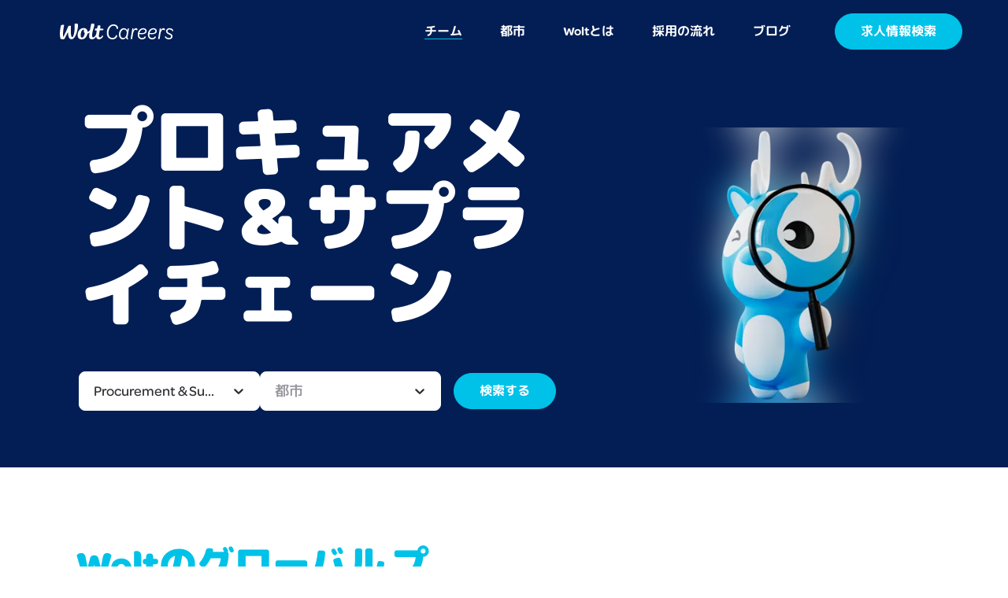

--- FILE ---
content_type: text/html; charset=utf-8
request_url: https://careers.wolt.com/ja/teams/procurement-inventory-management
body_size: 66821
content:
<!DOCTYPE html><html lang="ja"><head><meta charSet="utf-8" data-next-head=""/><meta name="viewport" content="width=device-width" data-next-head=""/><title data-next-head="">Working in our Procurement team at Wolt | Wolt Careers</title><meta name="robots" content="index,follow" data-next-head=""/><meta name="description" content="Our teams thrive on building things, taking ownership and doing common things uncommonly well. Learn more about how our Procurement team does that!" data-next-head=""/><link rel="alternate" hrefLang="en" href="https://careers.wolt.com/en/teams/procurement-inventory-management" data-next-head=""/><link rel="alternate" hrefLang="ja" href="https://careers.wolt.com/ja/teams/procurement-inventory-management" data-next-head=""/><link rel="alternate" hrefLang="he" href="https://careers.wolt.com/he/teams/procurement-inventory-management" data-next-head=""/><meta name="twitter:card" content="summary_large_image" data-next-head=""/><meta name="twitter:site" content="@site" data-next-head=""/><meta property="og:title" content="Working in our Procurement team at Wolt" data-next-head=""/><meta property="og:description" content="Our teams thrive on building things, taking ownership and doing common things uncommonly well. Learn more about how our Procurement team does that!" data-next-head=""/><meta property="og:url" content="https://careers.wolt.com/" data-next-head=""/><meta property="og:image" content="https://images.ctfassets.net/et5i6t44yqqw/35VvRIFtp3kEHVndsNt7eK/682958dc6355f9282a9cb61126059ee8/_H_G1680-2.jpg?&amp;w=1200&amp;h=630&amp;fit=thumb" data-next-head=""/><meta property="og:image:alt" content="Office KZ.jpg" data-next-head=""/><meta property="og:image:type" content="image/jpeg" data-next-head=""/><meta property="og:image:width" content="1200" data-next-head=""/><meta property="og:image:height" content="630" data-next-head=""/><meta property="og:site_name" content="Wolt Careers" data-next-head=""/><link rel="preload" as="image" imageSrcSet="https://images.ctfassets.net/et5i6t44yqqw/6pGVAARtE3hJRHOqgHtrFM/6c7425937482f8da9605607fd9c380ef/yuho-detective.png?w=16&amp;h=16&amp;q=75&amp;fm=webp 16w, https://images.ctfassets.net/et5i6t44yqqw/6pGVAARtE3hJRHOqgHtrFM/6c7425937482f8da9605607fd9c380ef/yuho-detective.png?w=32&amp;h=32&amp;q=75&amp;fm=webp 32w, https://images.ctfassets.net/et5i6t44yqqw/6pGVAARtE3hJRHOqgHtrFM/6c7425937482f8da9605607fd9c380ef/yuho-detective.png?w=48&amp;h=48&amp;q=75&amp;fm=webp 48w, https://images.ctfassets.net/et5i6t44yqqw/6pGVAARtE3hJRHOqgHtrFM/6c7425937482f8da9605607fd9c380ef/yuho-detective.png?w=64&amp;h=64&amp;q=75&amp;fm=webp 64w, https://images.ctfassets.net/et5i6t44yqqw/6pGVAARtE3hJRHOqgHtrFM/6c7425937482f8da9605607fd9c380ef/yuho-detective.png?w=96&amp;h=96&amp;q=75&amp;fm=webp 96w, https://images.ctfassets.net/et5i6t44yqqw/6pGVAARtE3hJRHOqgHtrFM/6c7425937482f8da9605607fd9c380ef/yuho-detective.png?w=128&amp;h=128&amp;q=75&amp;fm=webp 128w, https://images.ctfassets.net/et5i6t44yqqw/6pGVAARtE3hJRHOqgHtrFM/6c7425937482f8da9605607fd9c380ef/yuho-detective.png?w=256&amp;h=256&amp;q=75&amp;fm=webp 256w, https://images.ctfassets.net/et5i6t44yqqw/6pGVAARtE3hJRHOqgHtrFM/6c7425937482f8da9605607fd9c380ef/yuho-detective.png?w=384&amp;h=384&amp;q=75&amp;fm=webp 384w, https://images.ctfassets.net/et5i6t44yqqw/6pGVAARtE3hJRHOqgHtrFM/6c7425937482f8da9605607fd9c380ef/yuho-detective.png?w=640&amp;h=640&amp;q=75&amp;fm=webp 640w, https://images.ctfassets.net/et5i6t44yqqw/6pGVAARtE3hJRHOqgHtrFM/6c7425937482f8da9605607fd9c380ef/yuho-detective.png?w=750&amp;h=750&amp;q=75&amp;fm=webp 750w, https://images.ctfassets.net/et5i6t44yqqw/6pGVAARtE3hJRHOqgHtrFM/6c7425937482f8da9605607fd9c380ef/yuho-detective.png?w=828&amp;h=828&amp;q=75&amp;fm=webp 828w, https://images.ctfassets.net/et5i6t44yqqw/6pGVAARtE3hJRHOqgHtrFM/6c7425937482f8da9605607fd9c380ef/yuho-detective.png?w=1080&amp;h=1080&amp;q=75&amp;fm=webp 1080w, https://images.ctfassets.net/et5i6t44yqqw/6pGVAARtE3hJRHOqgHtrFM/6c7425937482f8da9605607fd9c380ef/yuho-detective.png?w=1200&amp;h=1200&amp;q=75&amp;fm=webp 1200w, https://images.ctfassets.net/et5i6t44yqqw/6pGVAARtE3hJRHOqgHtrFM/6c7425937482f8da9605607fd9c380ef/yuho-detective.png?w=1920&amp;h=1920&amp;q=75&amp;fm=webp 1920w, https://images.ctfassets.net/et5i6t44yqqw/6pGVAARtE3hJRHOqgHtrFM/6c7425937482f8da9605607fd9c380ef/yuho-detective.png?w=2048&amp;h=2048&amp;q=75&amp;fm=webp 2048w, https://images.ctfassets.net/et5i6t44yqqw/6pGVAARtE3hJRHOqgHtrFM/6c7425937482f8da9605607fd9c380ef/yuho-detective.png?w=3840&amp;h=3840&amp;q=75&amp;fm=webp 3840w" imageSizes="(max-width: 640px) 250px, 350px" data-next-head=""/><link rel="preconnect" href="https://webfonts.wolt.com"/><link rel="preconnect" href="https://webfonts.wolt.com" crossorigin=""/><link rel="preload" href="https://webfonts.wolt.com/fonts/M-PLUS-Rounded-1c/m-plus-rounded-1c-v10-latin_japanese-700.woff2?v=1" as="font" crossorigin="anonymous"/><link rel="preload" href="https://webfonts.wolt.com/fonts/M-PLUS-Rounded-1c/m-plus-rounded-1c-v10-latin_japanese-900.woff2?v=1" as="font" crossorigin="anonymous"/><link href="https://webfonts.wolt.com/index.css" rel="stylesheet"/><link rel="shortcut icon" type="image/png" href="/favicon.ico"/><link rel="shortcut icon" type="image/png" sizes="16x16" href="/favicon-16x16.png"/><link rel="shortcut icon" type="image/png" sizes="32x32" href="/favicon-32x32.png"/><link rel="shortcut icon" type="image/png" sizes="96x96" href="/favicon-96x96.png"/><link rel="apple-touch-icon" sizes="57x57" href="/apple-icon-57x57.png"/><link rel="apple-touch-icon" sizes="60x60" href="/apple-icon-60x60.png"/><link rel="apple-touch-icon" sizes="72x72" href="/apple-icon-72x72.png"/><link rel="apple-touch-icon" sizes="76x76" href="/apple-icon-76x76.png"/><link rel="apple-touch-icon" sizes="114x114" href="/apple-icon-114x114.png"/><link rel="apple-touch-icon" sizes="120x120" href="/apple-icon-120x120.png"/><link rel="apple-touch-icon" sizes="144x144" href="/apple-icon-144x144.png"/><link rel="apple-touch-icon" sizes="152x152" href="/apple-icon-152x152.png"/><link rel="apple-touch-icon" sizes="180x180" href="/apple-icon-180x180.png"/><link rel="icon" type="image/png" sizes="192x192" href="/android-icon-192x192.png"/><link rel="manifest" href="/manifest.json"/><link rel="preload" href="/_next/static/css/fb9de73e94feffc2.css" as="style"/><link rel="stylesheet" href="/_next/static/css/fb9de73e94feffc2.css" data-n-g=""/><link rel="preload" href="/_next/static/css/d9c4372ed938ab74.css" as="style"/><link rel="stylesheet" href="/_next/static/css/d9c4372ed938ab74.css" data-n-p=""/><noscript data-n-css=""></noscript><script defer="" nomodule="" src="/_next/static/chunks/polyfills-42372ed130431b0a.js"></script><script src="/_next/static/chunks/webpack-2105e7b6ada8c1d3.js" defer=""></script><script src="/_next/static/chunks/framework-77d07dd84ad893f9.js" defer=""></script><script src="/_next/static/chunks/main-95b678209fff5773.js" defer=""></script><script src="/_next/static/chunks/pages/_app-6b45ece465bd6a41.js" defer=""></script><script src="/_next/static/chunks/9af01a99-c8c6756e04905bdd.js" defer=""></script><script src="/_next/static/chunks/7230-27ee3280f576d7cd.js" defer=""></script><script src="/_next/static/chunks/1559-918d1ab4535f159e.js" defer=""></script><script src="/_next/static/chunks/5225-f60397eb1d3e4fbd.js" defer=""></script><script src="/_next/static/chunks/2051-d909439bd898bfb7.js" defer=""></script><script src="/_next/static/chunks/766-65fe90708eba4ca1.js" defer=""></script><script src="/_next/static/chunks/4263-c1a057dfff12a790.js" defer=""></script><script src="/_next/static/chunks/8482-906c11143e6033ec.js" defer=""></script><script src="/_next/static/chunks/7058-ebdb9aa8328ec3b6.js" defer=""></script><script src="/_next/static/chunks/4787-d33a5c20cc1475ae.js" defer=""></script><script src="/_next/static/chunks/3811-c8c15532e9ce2a13.js" defer=""></script><script src="/_next/static/chunks/4036-55210aed75bd25ee.js" defer=""></script><script src="/_next/static/chunks/pages/teams/%5Bslug%5D-98de98eca3b5cb71.js" defer=""></script><script src="/_next/static/suV0z5Vt8uP5UO9gaKjKB/_buildManifest.js" defer=""></script><script src="/_next/static/suV0z5Vt8uP5UO9gaKjKB/_ssgManifest.js" defer=""></script><meta name="sentry-trace" content="d64114355f276b125c3a35aa9057c126-ccc4e5ea0038cadc"/><meta name="baggage" content="sentry-environment=production,sentry-release=production.1a71bba1e9a2d8001f9e965c7077a7184a8d8ee5,sentry-public_key=ad9f7fb06f5b4c0f98d3163506bf3113,sentry-trace_id=d64114355f276b125c3a35aa9057c126,sentry-org_id=200274"/><style data-styled="" data-styled-version="6.2.0">@media screen and (max-width:780px){.fLzsKM svg{width:60px;}}/*!sc*/
data-styled.g25[id="sc-7a0048f-0"]{content:"fLzsKM,"}/*!sc*/
</style></head><body><noscript><iframe src="https://www.googletagmanager.com/ns.html?id=GTM-5MNMHCQ"
        height="0" width="0" style="display:none;visibility:hidden"></iframe></noscript><div id="__next"><div id="modal-root"></div><header id="main-header" dir="ltr" class="relative bg-blue-dark w-full z-60 flex justify-between lg:justify-center text-white"><div class="flex w-full max-w-lg h-20 py-2 mx-6 lg:mx-12 justify-between items-center"><div class="relative z-60 flex items-center me-6 md:me-4 xl:me-16 w-44 lg:w-36 max-w-full"><a class="block w-full h-full" href="/ja"><svg xmlns="http://www.w3.org/2000/svg" viewBox="0 0 576.94 80.19"><g id="wolt-careers-logo" data-name="wolt-careers-logo"><path fill="#fff" d="M83.45,0c-2.54,0-4.79.13-5.9.24-2.22.23-3,2.32-2.81,4.37C77.07,34.39,70.45,69,62.92,69c-5.61,0-7.17-16.19-7.17-30.6,0-8.52.49-16.72.69-24,.08-2.69-.91-3.2-2.87-3.43a21.6,21.6,0,0,0-8,.29c-2.26.49-2.79,2.33-5.16,7.91C28.55,47.06,17.15,69.4,17.15,69.4c-3-22.39.85-44.11,4.15-60C21.75,7.25,20.7,6,18.89,6c-3.41,0-8.65.16-11,1.69s-3,3-3.68,6.15C.54,32-1.84,54.76,1.84,72.38c.8,3.8,1.69,4.7,3.31,5.7S13.75,80,16.45,80c3.07,0,5.88-.82,8.21-4.79,4.95-8.4,8.91-16.79,16.4-33,.77,21.06,3.77,37.58,18.71,37.58,19.81,0,32.59-49,32.59-72.55C92.36,1,89.24,0,83.45,0"></path><path fill="#fff" d="M113.19,71.64c-4.39,0-7.33-3.75-7.33-11.19,0-14.27,5.13-29.62,14.35-29.62a7.47,7.47,0,0,1,2.76.45c-.14.56-.26,1-.3,1.27-1.38,8.09.3,13.25,4.21,16.1-2,12.53-7.59,23-13.69,23M215.1,33.9c3.59-.09,6.13-1.17,6.75-4.54.37-2-.82-3.3-3.12-3.4,0,0-6.69-.35-14.4-.69,0,0,1.56-8.46,2.32-11.91A3.21,3.21,0,0,0,204,9.47a37.46,37.46,0,0,0-8.72-.36,3.29,3.29,0,0,0-3,2.38c-.78,3.54-1.59,7.8-2.56,13.25-2.86-.06-5.63-.09-7.56,0a2.85,2.85,0,0,0-3,2.41,34.17,34.17,0,0,0-.79,5.71c-.09,1.65,1.72,2.43,3.58,2.36l5.86-.27c-.66,3.1-2,11.41-2.49,16.59-3.23,10.75-9.94,18.68-15.71,18.68-3.54,0-5.65-2.08-5.65-8.39,0-8.73,2-19.77,5-30.84C173,21,175.43,10,175.43,5c0-1.88-.57-4-2.85-4.44a23.32,23.32,0,0,0-10.76.19c-2.44.75-2.95,3.3-3.24,4.66-1.41,6.53-3.73,18.1-5.35,28.24-3.59,4.31-7.73,7.34-12.2,8.09-.69-13.43-8.59-19.2-19.46-19.2-19.1,0-31.27,16.84-31.27,35.75C90.3,73.58,98.74,80,111,80c14.51,0,25.31-10.19,29.34-28.89a22.79,22.79,0,0,0,10.75-5.54s-2.32,11.58-2.32,18.38c0,10.31,4.47,16,15,16,8.63,0,16.17-6,20.88-13.35C185.9,76.18,191,80,199.15,80c7.54,0,14.79-4.73,19.92-13.29,1-1.7,1.78-3.2,1.13-3.94-1.5-1.69-4.34-2.58-5.12-1.17-3.38,6.14-7,8.61-11,8.61-3.13,0-5.67-1.84-5.67-7.23,0-7.74,4.4-28.68,4.4-28.68,3.88-.14,8.18-.27,12.27-.36"></path><path fill="#fff" d="M555,80.19c11.79,0,19.1-6.87,18.49-16.37-.42-8.13-6.9-11.45-14.4-14.77-6.09-2.64-11-4.81-11.3-10.2-.26-5,3.76-9.16,10.52-9.16A17.37,17.37,0,0,1,573.6,39.2c.24.23,3.5-.92,3.33-4.12a9.07,9.07,0,0,0-2.81-5.5C570.84,26,565,23.28,558,23.28c-11.34,0-17.93,7.56-17.47,16.38s8,12.71,14.33,15.45c6,2.52,10.75,4.24,11,9.4.28,5.49-4.21,9.27-11.43,9.27A19,19,0,0,1,537.78,63.7a3.73,3.73,0,0,0-3.11,4.13,9.87,9.87,0,0,0,3.18,6c3.63,3.67,9.84,6.41,17.17,6.41m-51.46-.8h.92c2.17,0,3.25-1.26,3.57-3.89l3.65-22.1c2.43-14.78,6.86-22.1,13.5-22.1a6.88,6.88,0,0,1,6.13,3.32A5.38,5.38,0,0,0,534.81,29c-.14-2.75-3-5.73-7.62-5.73-5.62,0-10,3.89-12.93,11.22a49.81,49.81,0,0,0,.4-5.49c0-3.9-2-4.93-4-4.93a3.16,3.16,0,0,0-2.14.57L500.26,75.5c-.32,2.63,1.24,3.89,3.3,3.89m-47-31.49c2.55-10.42,9.69-18.44,19.19-18.44,7,0,10.19,4.24,10.38,7.91.3,5.72-3.89,11.1-19.68,11.22a64.85,64.85,0,0,1-9.89-.69m13.26,32.29C477,80.19,482.41,77.9,486,74c1.84-2.06,2.77-3.89,2.67-5.73-.15-3-3.5-3.43-4.3-3.43a15.4,15.4,0,0,1-14.53,8.93c-9.05,0-13.95-6.07-14.42-15.12a28.61,28.61,0,0,1,.29-5.38,84.89,84.89,0,0,0,11.49.69c20.95,0,26.73-7.79,26.25-16.95-.39-7.44-6.56-13.74-17.44-13.74-17.52,0-29,16.95-28,35.27.7,13.4,8.92,21.64,21.86,21.64M405,47.9c2.55-10.42,9.69-18.44,19.19-18.44,7,0,10.19,4.24,10.38,7.91.3,5.72-3.89,11.1-19.68,11.22A64.85,64.85,0,0,1,405,47.9m13.26,32.29c7.22,0,12.59-2.29,16.17-6.18,1.84-2.06,2.77-3.89,2.67-5.73-.15-3-3.5-3.43-4.3-3.43a15.4,15.4,0,0,1-14.53,8.93c-9.05,0-13.95-6.07-14.42-15.12a28.61,28.61,0,0,1,.29-5.38,84.89,84.89,0,0,0,11.49.69c20.95,0,26.73-7.79,26.25-16.95-.39-7.44-6.56-13.74-17.44-13.74-17.52,0-29,16.95-28,35.27.7,13.4,8.92,21.64,21.86,21.64m-54.43-.8h.91c2.18,0,3.26-1.26,3.58-3.89L372,53.4c2.43-14.78,6.86-22.1,13.5-22.1a6.88,6.88,0,0,1,6.13,3.32A5.39,5.39,0,0,0,395.11,29c-.14-2.75-3.05-5.73-7.63-5.73-5.61,0-10,3.89-12.92,11.22A49.81,49.81,0,0,0,375,29c0-3.9-2-4.93-4-4.93a3.16,3.16,0,0,0-2.14.57L360.56,75.5c-.32,2.63,1.24,3.89,3.3,3.89m-41.41-5.72c-7.67,0-13.38-6.19-13.91-16.26-.67-12.72,6.23-27.49,17.68-27.49,8.25,0,13.65,7,14.53,15l-1.92,11.45c-1.58,9.17-7.68,17.3-16.38,17.3m-1.95,6.52c7.56,0,13.18-4.12,16.72-10.88a16.53,16.53,0,0,0,.22,4.13c.46,4.46,3.65,6.41,7.2,6.41,3.9,0,4.31-3.09,4.19-3.09-2.66-.58-5.14-2.06-3.92-9.39l6.94-42.26a4,4,0,0,0-3-1c-2.06,0-3.5,1-4.38,3.89a68.53,68.53,0,0,0-2,7.79A18.28,18.28,0,0,0,325,23.28c-15.69,0-25.2,17.29-24.3,34.47.75,14.43,9.07,22.44,19.84,22.44m-52.33,0c8.24,0,14.72-3.09,18.95-7.67,3.47-3.78,4.87-7.56,4.76-9.73-.25-4.7-5.39-4.47-5.71-4-2.38,7-7.85,14.2-18.27,14.2-11.68,0-19.68-8.59-20.42-22.67-1-19.93,9.61-39.4,25.42-39.4,10.42,0,16.05,6.87,17.24,16.49.25.46,6.92,1,6.58-5.38a18.92,18.92,0,0,0-5.51-11.34c-3.75-3.66-9.52-6.87-18.34-6.87-21.07,0-35.16,21.87-33.87,46.38,1,19.58,13.25,30,29.17,30"></path></g></svg></a></div><div class="hidden lg:flex flex-grow"><nav id="main-nav-desktop" aria-labelledby="main-nav-desktop-label" class="w-[100%] flex justify-end me-8"><h2 class="sr-only" id="main-nav-desktop-label">メ⁠イ⁠ン</h2><ul class="flex flex-row flex-nowrap"><li class="relative p-2 ms-0 me-8 last:me-4"><a class="underline-immediate font-omnes relative py-2 inline-block whitespace-nowrap text-base font-semibold leading-tight" href="/ja/teams">チ⁠ー⁠ム</a></li><li class="relative p-2 ms-0 me-8 last:me-4"><a class="underline-animated font-omnes relative py-2 inline-block whitespace-nowrap text-base font-semibold leading-tight" href="/ja/locations">都⁠市</a></li><li class="relative p-2 ms-0 me-8 last:me-4"><a class="underline-animated font-omnes relative py-2 inline-block whitespace-nowrap text-base font-semibold leading-tight" href="/ja/story">W⁠o⁠l⁠t⁠とは</a><ul class="absolute flex flex-row flex-nowrap items-center left-1/2 top-full -translate-x-1/2 invisible"><li class="relative px-2 ms-0 me-8 last:me-0"><a class="underline-animated opacity-60 hover:opacity-100 font-omnes relative py-2 inline-block whitespace-nowrap text-base leading-tight" href="/ja/story">私⁠た⁠ち⁠のス⁠ト⁠ー⁠リ⁠ー</a></li><li class="relative px-2 ms-0 me-8 last:me-0"><a class="underline-animated opacity-60 hover:opacity-100 font-omnes relative py-2 inline-block whitespace-nowrap text-base leading-tight" href="/ja/what-we-are-building">私⁠た⁠ち⁠が作⁠る⁠も⁠の</a></li><li class="relative px-2 ms-0 me-8 last:me-0"><a class="underline-animated opacity-60 hover:opacity-100 font-omnes relative py-2 inline-block whitespace-nowrap text-base leading-tight" href="/ja/culture">私⁠た⁠ち⁠のカ⁠ル⁠チ⁠ャ⁠ー</a></li><li class="relative px-2 ms-0 me-8 last:me-0"><a class="underline-animated opacity-60 hover:opacity-100 font-omnes relative py-2 inline-block whitespace-nowrap text-base leading-tight" href="/ja/wolt-engineering">W⁠o⁠l⁠t⁠のエ⁠ン⁠ジ⁠ニ⁠ア⁠リ⁠ン⁠グ</a></li></ul></li><li class="relative p-2 ms-0 me-8 last:me-4"><a class="underline-animated font-omnes relative py-2 inline-block whitespace-nowrap text-base font-semibold leading-tight" href="/ja/how-we-hire">採⁠用⁠の流⁠れ</a><ul class="absolute flex flex-row flex-nowrap items-center left-1/2 top-full -translate-x-1/2 invisible"><li class="relative px-2 ms-0 me-8 last:me-0"><a class="underline-animated opacity-60 hover:opacity-100 font-omnes relative py-2 inline-block whitespace-nowrap text-base leading-tight" href="/ja/teams/early-careers">初⁠期⁠のキ⁠ャ⁠リ⁠ア</a></li></ul></li><li class="relative p-2 ms-0 me-8 last:me-4"><a class="underline-animated font-omnes relative py-2 inline-block whitespace-nowrap text-base font-semibold leading-tight" href="/ja/blog">ブ⁠ロ⁠グ</a></li></ul></nav><div class="flex items-center ms-auto w-36"><a class="btn cursor-pointer btn-blue btn-sm whitespace-nowrap me-0" href="/ja/jobs"><span>求⁠人⁠情⁠報⁠検⁠索</span></a></div></div><div class="flex relative z-60 lg:hidden"><button id="menu-toggle" aria-describedby="menu-toggle" title="メ⁠ニ⁠ュ⁠ー⁠を開⁠く" class="block w-12 h-12"><svg width="48" height="48" viewBox="0 0 48 48" fill="none" xmlns="http://www.w3.org/2000/svg"><g clip-path="url(#clip0_7357_15698)"><circle cx="24" cy="24" r="23.5" stroke="white"></circle><rect x="12" y="17" width="24" height="2" rx="1" fill="white"></rect><rect x="12" y="23" width="24" height="2" rx="1" fill="white"></rect><rect x="12" y="29" width="24" height="2" rx="1" fill="white"></rect></g><defs><clipPath id="clip0_7357_15698"><rect width="48" height="48" fill="white"></rect></clipPath></defs></svg></button></div></div><div class="absolute pt-16 block left-0 right-0 transition-all duration-200 z-50 top-0 lg:hidden h-0 overflow-hidden"><nav id="main-nav-mobile" class="main-nav-mobile" aria-labelledby="main-nav-mobile-label"><ul class="py-10"><li class="py-2 px-8 flex flex-wrap items-center justify-between"><a href="/ja/teams" class="relative py-2 inline-block whitespace-nowrap underline-animated text-2xl leading-none">チ⁠ー⁠ム</a></li><li class="py-2 px-8 flex flex-wrap items-center justify-between"><a href="/ja/locations" class="relative py-2 inline-block whitespace-nowrap underline-animated text-2xl leading-none">都⁠市</a></li><li class="py-2 px-8 flex flex-wrap items-center justify-between"><a href="/ja/story" class="relative py-2 inline-block whitespace-nowrap underline-animated text-2xl leading-none">W⁠o⁠l⁠t⁠とは</a><button class="inline-block pl-4" aria-label="メ⁠ニ⁠ュ⁠ー⁠を開⁠く"><span class="block transition-all duration-200 rotate-0"><svg width="40" height="40" viewBox="0 0 40 40" fill="none" xmlns="http://www.w3.org/2000/svg"><path d="M26 17L20 23L14 17" stroke="#fff" stroke-width="2" stroke-linecap="round" stroke-linejoin="round"></path></svg></span></button><ul class="overflow-hidden w-full" style="height:0px"><li class="py-2 px-8"><a href="/ja/story" class="underline-animated relative py-1 inline-block whitespace-nowrap text-xl leading-tight">私⁠た⁠ち⁠のス⁠ト⁠ー⁠リ⁠ー</a></li><li class="py-2 px-8"><a href="/ja/what-we-are-building" class="underline-animated relative py-1 inline-block whitespace-nowrap text-xl leading-tight">私⁠た⁠ち⁠が作⁠る⁠も⁠の</a></li><li class="py-2 px-8"><a href="/ja/culture" class="underline-animated relative py-1 inline-block whitespace-nowrap text-xl leading-tight">私⁠た⁠ち⁠のカ⁠ル⁠チ⁠ャ⁠ー</a></li><li class="py-2 px-8"><a href="/ja/wolt-engineering" class="underline-animated relative py-1 inline-block whitespace-nowrap text-xl leading-tight">W⁠o⁠l⁠t⁠のエ⁠ン⁠ジ⁠ニ⁠ア⁠リ⁠ン⁠グ</a></li></ul></li><li class="py-2 px-8 flex flex-wrap items-center justify-between"><a href="/ja/how-we-hire" class="relative py-2 inline-block whitespace-nowrap underline-animated text-2xl leading-none">採⁠用⁠の流⁠れ</a><button class="inline-block pl-4" aria-label="メ⁠ニ⁠ュ⁠ー⁠を開⁠く"><span class="block transition-all duration-200 rotate-0"><svg width="40" height="40" viewBox="0 0 40 40" fill="none" xmlns="http://www.w3.org/2000/svg"><path d="M26 17L20 23L14 17" stroke="#fff" stroke-width="2" stroke-linecap="round" stroke-linejoin="round"></path></svg></span></button><ul class="overflow-hidden w-full" style="height:0px"><li class="py-2 px-8"><a href="/ja/teams/early-careers" class="underline-animated relative py-1 inline-block whitespace-nowrap text-xl leading-tight">初⁠期⁠のキ⁠ャ⁠リ⁠ア</a></li></ul></li><li class="py-2 px-8 flex flex-wrap items-center justify-between"><a href="/ja/blog" class="relative py-2 inline-block whitespace-nowrap underline-animated text-2xl leading-none">ブ⁠ロ⁠グ</a></li></ul></nav><div class="py-2 px-8 mt-auto"><a class="btn cursor-pointer btn-blue btn-sm whitespace-nowrap w-full ms-0" href="/ja/jobs"><span>求⁠人⁠情⁠報⁠検⁠索</span></a></div></div></header><header dir="ltr" class="bg-blue-dark lg:flex lg:justify-center lg:min-h-[514px]"><div class="flex items-center flex-col-reverse lg:flex-row lg:justify-between lg:max-w-lg lg:w-full px-6 2xl:px-0 py-8"><div class="flex self-start lg:self-center flex-col max-w-heroHeader"><h1 class="flex flex-col hero-header">プロキュアメント＆サプライチェーン</h1><div class="mt-8 flex flex-wrap items-center"><div class="flex flex-wrap mb-4 gap-4 md:me-4 w-full lg:w-auto items-stretch md:items-start"><div class="select grow min-w-[170px] max-w-[230px] lg:w-[230px]"><div class="select__label input-label"></div><style data-emotion="css b62m3t-container">.css-b62m3t-container{position:relative;box-sizing:border-box;}</style><div class="react-select-white-bg react-select globe-select z-20 css-b62m3t-container"><style data-emotion="css 7pg0cj-a11yText">.css-7pg0cj-a11yText{z-index:9999;border:0;clip:rect(1px, 1px, 1px, 1px);height:1px;width:1px;position:absolute;overflow:hidden;padding:0;white-space:nowrap;}</style><span id="react-select-team-select-live-region" class="css-7pg0cj-a11yText"></span><span aria-live="polite" aria-atomic="false" aria-relevant="additions text" role="log" class="css-7pg0cj-a11yText"></span><style data-emotion="css 13cymwt-control">.css-13cymwt-control{-webkit-align-items:center;-webkit-box-align:center;-ms-flex-align:center;align-items:center;cursor:default;display:-webkit-box;display:-webkit-flex;display:-ms-flexbox;display:flex;-webkit-box-flex-wrap:wrap;-webkit-flex-wrap:wrap;-ms-flex-wrap:wrap;flex-wrap:wrap;-webkit-box-pack:justify;-webkit-justify-content:space-between;justify-content:space-between;min-height:38px;outline:0!important;position:relative;-webkit-transition:all 100ms;transition:all 100ms;background-color:hsl(0, 0%, 100%);border-color:hsl(0, 0%, 80%);border-radius:4px;border-style:solid;border-width:1px;box-sizing:border-box;}.css-13cymwt-control:hover{border-color:hsl(0, 0%, 70%);}</style><div class="react-select__control css-13cymwt-control"><style data-emotion="css hlgwow">.css-hlgwow{-webkit-align-items:center;-webkit-box-align:center;-ms-flex-align:center;align-items:center;display:grid;-webkit-flex:1;-ms-flex:1;flex:1;-webkit-box-flex-wrap:wrap;-webkit-flex-wrap:wrap;-ms-flex-wrap:wrap;flex-wrap:wrap;-webkit-overflow-scrolling:touch;position:relative;overflow:hidden;padding:2px 8px;box-sizing:border-box;}</style><div class="react-select__value-container react-select__value-container--has-value css-hlgwow"><style data-emotion="css 1dimb5e-singleValue">.css-1dimb5e-singleValue{grid-area:1/1/2/3;max-width:100%;overflow:hidden;text-overflow:ellipsis;white-space:nowrap;color:hsl(0, 0%, 20%);margin-left:2px;margin-right:2px;box-sizing:border-box;}</style><div class="react-select__single-value css-1dimb5e-singleValue">Procurement &amp; Supply Chain</div><style data-emotion="css 1hac4vs-dummyInput">.css-1hac4vs-dummyInput{background:0;border:0;caret-color:transparent;font-size:inherit;grid-area:1/1/2/3;outline:0;padding:0;width:1px;color:transparent;left:-100px;opacity:0;position:relative;-webkit-transform:scale(.01);-moz-transform:scale(.01);-ms-transform:scale(.01);transform:scale(.01);}</style><input id="react-select-team-select-input" tabindex="0" inputMode="none" aria-autocomplete="list" aria-expanded="false" aria-haspopup="true" aria-label="チ⁠ー⁠ム" role="combobox" aria-activedescendant="" aria-readonly="true" class="css-1hac4vs-dummyInput" value=""/></div><style data-emotion="css 1wy0on6">.css-1wy0on6{-webkit-align-items:center;-webkit-box-align:center;-ms-flex-align:center;align-items:center;-webkit-align-self:stretch;-ms-flex-item-align:stretch;align-self:stretch;display:-webkit-box;display:-webkit-flex;display:-ms-flexbox;display:flex;-webkit-flex-shrink:0;-ms-flex-negative:0;flex-shrink:0;box-sizing:border-box;}</style><div class="react-select__indicators css-1wy0on6"><style data-emotion="css 1xc3v61-indicatorContainer">.css-1xc3v61-indicatorContainer{display:-webkit-box;display:-webkit-flex;display:-ms-flexbox;display:flex;-webkit-transition:color 150ms;transition:color 150ms;color:hsl(0, 0%, 80%);padding:8px;box-sizing:border-box;}.css-1xc3v61-indicatorContainer:hover{color:hsl(0, 0%, 60%);}</style><div class="react-select__indicator react-select__dropdown-indicator css-1xc3v61-indicatorContainer" aria-hidden="true"><style data-emotion="css 8mmkcg">.css-8mmkcg{display:inline-block;fill:currentColor;line-height:1;stroke:currentColor;stroke-width:0;}</style><svg height="20" width="20" viewBox="0 0 20 20" aria-hidden="true" focusable="false" class="css-8mmkcg"><path d="M4.516 7.548c0.436-0.446 1.043-0.481 1.576 0l3.908 3.747 3.908-3.747c0.533-0.481 1.141-0.446 1.574 0 0.436 0.445 0.408 1.197 0 1.615-0.406 0.418-4.695 4.502-4.695 4.502-0.217 0.223-0.502 0.335-0.787 0.335s-0.57-0.112-0.789-0.335c0 0-4.287-4.084-4.695-4.502s-0.436-1.17 0-1.615z"></path></svg></div></div></div></div></div><div class="select grow min-w-[170px] max-w-[230px] lg:w-[230px]"><div class="select__label input-label"></div><style data-emotion="css b62m3t-container">.css-b62m3t-container{position:relative;box-sizing:border-box;}</style><div class="react-select-white-bg react-select globe-select z-10 css-b62m3t-container"><style data-emotion="css 7pg0cj-a11yText">.css-7pg0cj-a11yText{z-index:9999;border:0;clip:rect(1px, 1px, 1px, 1px);height:1px;width:1px;position:absolute;overflow:hidden;padding:0;white-space:nowrap;}</style><span id="react-select-location-select-live-region" class="css-7pg0cj-a11yText"></span><span aria-live="polite" aria-atomic="false" aria-relevant="additions text" role="log" class="css-7pg0cj-a11yText"></span><style data-emotion="css 13cymwt-control">.css-13cymwt-control{-webkit-align-items:center;-webkit-box-align:center;-ms-flex-align:center;align-items:center;cursor:default;display:-webkit-box;display:-webkit-flex;display:-ms-flexbox;display:flex;-webkit-box-flex-wrap:wrap;-webkit-flex-wrap:wrap;-ms-flex-wrap:wrap;flex-wrap:wrap;-webkit-box-pack:justify;-webkit-justify-content:space-between;justify-content:space-between;min-height:38px;outline:0!important;position:relative;-webkit-transition:all 100ms;transition:all 100ms;background-color:hsl(0, 0%, 100%);border-color:hsl(0, 0%, 80%);border-radius:4px;border-style:solid;border-width:1px;box-sizing:border-box;}.css-13cymwt-control:hover{border-color:hsl(0, 0%, 70%);}</style><div class="react-select__control css-13cymwt-control"><style data-emotion="css hlgwow">.css-hlgwow{-webkit-align-items:center;-webkit-box-align:center;-ms-flex-align:center;align-items:center;display:grid;-webkit-flex:1;-ms-flex:1;flex:1;-webkit-box-flex-wrap:wrap;-webkit-flex-wrap:wrap;-ms-flex-wrap:wrap;flex-wrap:wrap;-webkit-overflow-scrolling:touch;position:relative;overflow:hidden;padding:2px 8px;box-sizing:border-box;}</style><div class="react-select__value-container css-hlgwow"><style data-emotion="css 1jqq78o-placeholder">.css-1jqq78o-placeholder{grid-area:1/1/2/3;color:hsl(0, 0%, 50%);margin-left:2px;margin-right:2px;box-sizing:border-box;}</style><div class="react-select__placeholder css-1jqq78o-placeholder" id="react-select-location-select-placeholder">都⁠市</div><style data-emotion="css 1hac4vs-dummyInput">.css-1hac4vs-dummyInput{background:0;border:0;caret-color:transparent;font-size:inherit;grid-area:1/1/2/3;outline:0;padding:0;width:1px;color:transparent;left:-100px;opacity:0;position:relative;-webkit-transform:scale(.01);-moz-transform:scale(.01);-ms-transform:scale(.01);transform:scale(.01);}</style><input id="react-select-location-select-input" tabindex="0" inputMode="none" aria-autocomplete="list" aria-expanded="false" aria-haspopup="true" aria-label="都⁠市" role="combobox" aria-activedescendant="" aria-readonly="true" aria-describedby="react-select-location-select-placeholder" class="css-1hac4vs-dummyInput" value=""/></div><style data-emotion="css 1wy0on6">.css-1wy0on6{-webkit-align-items:center;-webkit-box-align:center;-ms-flex-align:center;align-items:center;-webkit-align-self:stretch;-ms-flex-item-align:stretch;align-self:stretch;display:-webkit-box;display:-webkit-flex;display:-ms-flexbox;display:flex;-webkit-flex-shrink:0;-ms-flex-negative:0;flex-shrink:0;box-sizing:border-box;}</style><div class="react-select__indicators css-1wy0on6"><style data-emotion="css 1xc3v61-indicatorContainer">.css-1xc3v61-indicatorContainer{display:-webkit-box;display:-webkit-flex;display:-ms-flexbox;display:flex;-webkit-transition:color 150ms;transition:color 150ms;color:hsl(0, 0%, 80%);padding:8px;box-sizing:border-box;}.css-1xc3v61-indicatorContainer:hover{color:hsl(0, 0%, 60%);}</style><div class="react-select__indicator react-select__dropdown-indicator css-1xc3v61-indicatorContainer" aria-hidden="true"><style data-emotion="css 8mmkcg">.css-8mmkcg{display:inline-block;fill:currentColor;line-height:1;stroke:currentColor;stroke-width:0;}</style><svg height="20" width="20" viewBox="0 0 20 20" aria-hidden="true" focusable="false" class="css-8mmkcg"><path d="M4.516 7.548c0.436-0.446 1.043-0.481 1.576 0l3.908 3.747 3.908-3.747c0.533-0.481 1.141-0.446 1.574 0 0.436 0.445 0.408 1.197 0 1.615-0.406 0.418-4.695 4.502-4.695 4.502-0.217 0.223-0.502 0.335-0.787 0.335s-0.57-0.112-0.789-0.335c0 0-4.287-4.084-4.695-4.502s-0.436-1.17 0-1.615z"></path></svg></div></div></div></div></div></div><div class="flex flex-wrap gap-y-4 gap-x-8 justify-between"><a class="btn btn-blue btn-sm sm:mt-0 lg:mb-4" href="/ja/jobs?team=Procurement+%26+Supply+Chain">検⁠索⁠す⁠る</a></div></div></div><div class="flex relative min-h-[250px] sm:min-h-[350px] block mb-4 lg:mb-0"><div class="aspect-square w-[250px] sm:w-[350px]"><img alt="//images.ctfassets.net/et5i6t44yqqw/6pGVAARtE3hJRHOqgHtrFM/6c7425937482f8da9605607fd9c380ef/yuho-detective.png" decoding="async" data-nimg="fill" style="position:absolute;height:100%;width:100%;left:0;top:0;right:0;bottom:0;object-fit:contain;color:transparent;background-size:contain;background-position:50% 50%;background-repeat:no-repeat;background-image:url(&quot;data:image/svg+xml;charset=utf-8,%3Csvg xmlns=&#x27;http://www.w3.org/2000/svg&#x27; %3E%3Cfilter id=&#x27;b&#x27; color-interpolation-filters=&#x27;sRGB&#x27;%3E%3CfeGaussianBlur stdDeviation=&#x27;20&#x27;/%3E%3CfeColorMatrix values=&#x27;1 0 0 0 0 0 1 0 0 0 0 0 1 0 0 0 0 0 100 -1&#x27; result=&#x27;s&#x27;/%3E%3CfeFlood x=&#x27;0&#x27; y=&#x27;0&#x27; width=&#x27;100%25&#x27; height=&#x27;100%25&#x27;/%3E%3CfeComposite operator=&#x27;out&#x27; in=&#x27;s&#x27;/%3E%3CfeComposite in2=&#x27;SourceGraphic&#x27;/%3E%3CfeGaussianBlur stdDeviation=&#x27;20&#x27;/%3E%3C/filter%3E%3Cimage width=&#x27;100%25&#x27; height=&#x27;100%25&#x27; x=&#x27;0&#x27; y=&#x27;0&#x27; preserveAspectRatio=&#x27;xMidYMid&#x27; style=&#x27;filter: url(%23b);&#x27; href=&#x27;[data-uri]&#x27;/%3E%3C/svg%3E&quot;)" sizes="(max-width: 640px) 250px, 350px" srcSet="https://images.ctfassets.net/et5i6t44yqqw/6pGVAARtE3hJRHOqgHtrFM/6c7425937482f8da9605607fd9c380ef/yuho-detective.png?w=16&amp;h=16&amp;q=75&amp;fm=webp 16w, https://images.ctfassets.net/et5i6t44yqqw/6pGVAARtE3hJRHOqgHtrFM/6c7425937482f8da9605607fd9c380ef/yuho-detective.png?w=32&amp;h=32&amp;q=75&amp;fm=webp 32w, https://images.ctfassets.net/et5i6t44yqqw/6pGVAARtE3hJRHOqgHtrFM/6c7425937482f8da9605607fd9c380ef/yuho-detective.png?w=48&amp;h=48&amp;q=75&amp;fm=webp 48w, https://images.ctfassets.net/et5i6t44yqqw/6pGVAARtE3hJRHOqgHtrFM/6c7425937482f8da9605607fd9c380ef/yuho-detective.png?w=64&amp;h=64&amp;q=75&amp;fm=webp 64w, https://images.ctfassets.net/et5i6t44yqqw/6pGVAARtE3hJRHOqgHtrFM/6c7425937482f8da9605607fd9c380ef/yuho-detective.png?w=96&amp;h=96&amp;q=75&amp;fm=webp 96w, https://images.ctfassets.net/et5i6t44yqqw/6pGVAARtE3hJRHOqgHtrFM/6c7425937482f8da9605607fd9c380ef/yuho-detective.png?w=128&amp;h=128&amp;q=75&amp;fm=webp 128w, https://images.ctfassets.net/et5i6t44yqqw/6pGVAARtE3hJRHOqgHtrFM/6c7425937482f8da9605607fd9c380ef/yuho-detective.png?w=256&amp;h=256&amp;q=75&amp;fm=webp 256w, https://images.ctfassets.net/et5i6t44yqqw/6pGVAARtE3hJRHOqgHtrFM/6c7425937482f8da9605607fd9c380ef/yuho-detective.png?w=384&amp;h=384&amp;q=75&amp;fm=webp 384w, https://images.ctfassets.net/et5i6t44yqqw/6pGVAARtE3hJRHOqgHtrFM/6c7425937482f8da9605607fd9c380ef/yuho-detective.png?w=640&amp;h=640&amp;q=75&amp;fm=webp 640w, https://images.ctfassets.net/et5i6t44yqqw/6pGVAARtE3hJRHOqgHtrFM/6c7425937482f8da9605607fd9c380ef/yuho-detective.png?w=750&amp;h=750&amp;q=75&amp;fm=webp 750w, https://images.ctfassets.net/et5i6t44yqqw/6pGVAARtE3hJRHOqgHtrFM/6c7425937482f8da9605607fd9c380ef/yuho-detective.png?w=828&amp;h=828&amp;q=75&amp;fm=webp 828w, https://images.ctfassets.net/et5i6t44yqqw/6pGVAARtE3hJRHOqgHtrFM/6c7425937482f8da9605607fd9c380ef/yuho-detective.png?w=1080&amp;h=1080&amp;q=75&amp;fm=webp 1080w, https://images.ctfassets.net/et5i6t44yqqw/6pGVAARtE3hJRHOqgHtrFM/6c7425937482f8da9605607fd9c380ef/yuho-detective.png?w=1200&amp;h=1200&amp;q=75&amp;fm=webp 1200w, https://images.ctfassets.net/et5i6t44yqqw/6pGVAARtE3hJRHOqgHtrFM/6c7425937482f8da9605607fd9c380ef/yuho-detective.png?w=1920&amp;h=1920&amp;q=75&amp;fm=webp 1920w, https://images.ctfassets.net/et5i6t44yqqw/6pGVAARtE3hJRHOqgHtrFM/6c7425937482f8da9605607fd9c380ef/yuho-detective.png?w=2048&amp;h=2048&amp;q=75&amp;fm=webp 2048w, https://images.ctfassets.net/et5i6t44yqqw/6pGVAARtE3hJRHOqgHtrFM/6c7425937482f8da9605607fd9c380ef/yuho-detective.png?w=3840&amp;h=3840&amp;q=75&amp;fm=webp 3840w" src="https://images.ctfassets.net/et5i6t44yqqw/6pGVAARtE3hJRHOqgHtrFM/6c7425937482f8da9605607fd9c380ef/yuho-detective.png?w=3840&amp;h=3840&amp;q=75&amp;fm=webp"/></div></div></div></header><div><main><div dir="ltr" class="block-wrapper" id="2QFV1Gg3QlgUAbNb8OpyvV"><div class="max-w-lg block-content"><div class="media-and-text-block flex flex-col-reverse sm:grid sm:grid-cols-2 lg:grid-cols-media-text-equal block-gap xl:max-w-lg sm:grid-template-area-text-media xl:grid-cols-[1fr_552px] xl:grid-cols-[456px_1fr]"><div class="w-full sm:grid-area-text content-evenly"><h2 class="flex flex-col block-title max-w-blockTitle mt-0 mb-4 lg:mb-6">Woltのグローバル プロキュアメント＆サプライ チェーン</h2><div class="wysiwyg"><p class="block"><span class="flex-1 min-w-0 break-anywhere">購入した商品をお客さまに気に入っていただくことを何よりも重視する、テクノロジーのリーディング・カンパニーとして、私たちは「何を購入するか」ということは「どのように購入するか」「誰から購入するのか」と同じように重要と考えます。</span></p><p class="block"><span class="flex-1 min-w-0 break-anywhere">グローバル プロキュアメントは、Wolt の戦略的機能を果たすチーム。進化し続ける Wolt のニーズに対応可能なグローバルサプライヤーを特定、仕入れの交渉を行い、計画通りに受発注が行われるよう監修・管理します。また、世界中の配達パートナーや加盟店のユニフォームの在庫管理、サプライチェーンにて発生した問題対処なども担っています。そして企業として出金すべてについて、財政・環境・社会的にできうる最大限の責任を果たす形での資金運用を心がけています。</span></p><p class="block"><span class="flex-1 min-w-0 break-anywhere">プロキュアメント（調達）の業務には優れた交渉力や数学能力、またグローバルな輸送ルート・輸送手段についての知識が必要です。ですが Woltの調達担当として成功をおさめるのは、私たちのビジネスのニーズを理解し、加盟店のみなさまがいま直面している問題を解決できるよう支援し、さらには長期的に見た先に起こり得る課題のソリューションを提案できる人なのです。</span></p></div></div><div class="relative w-full sm:grid-area-media mb-4 sm:mb-0 self-center xl:h-[560px]"><div class="block w-full"><figure class="flex justify-center xl:justify-end"><div class="relative w-full xl:w-[360px]"><div class="relative w-full aspect-square rounded"><img alt="Wolt-portrait-close-_0021_DSC_3594-Edit.jpg" loading="lazy" decoding="async" data-nimg="fill" style="position:absolute;height:100%;width:100%;left:0;top:0;right:0;bottom:0;object-fit:cover;color:transparent;background-size:cover;background-position:50% 50%;background-repeat:no-repeat;background-image:url(&quot;data:image/svg+xml;charset=utf-8,%3Csvg xmlns=&#x27;http://www.w3.org/2000/svg&#x27; %3E%3Cfilter id=&#x27;b&#x27; color-interpolation-filters=&#x27;sRGB&#x27;%3E%3CfeGaussianBlur stdDeviation=&#x27;20&#x27;/%3E%3CfeColorMatrix values=&#x27;1 0 0 0 0 0 1 0 0 0 0 0 1 0 0 0 0 0 100 -1&#x27; result=&#x27;s&#x27;/%3E%3CfeFlood x=&#x27;0&#x27; y=&#x27;0&#x27; width=&#x27;100%25&#x27; height=&#x27;100%25&#x27;/%3E%3CfeComposite operator=&#x27;out&#x27; in=&#x27;s&#x27;/%3E%3CfeComposite in2=&#x27;SourceGraphic&#x27;/%3E%3CfeGaussianBlur stdDeviation=&#x27;20&#x27;/%3E%3C/filter%3E%3Cimage width=&#x27;100%25&#x27; height=&#x27;100%25&#x27; x=&#x27;0&#x27; y=&#x27;0&#x27; preserveAspectRatio=&#x27;xMidYMid slice&#x27; style=&#x27;filter: url(%23b);&#x27; href=&#x27;[data-uri]&#x27;/%3E%3C/svg%3E&quot;)" sizes="(max-width: 640px) 98vw, (max-width: 1536px) 50vw, 720px" srcSet="https://images.ctfassets.net/et5i6t44yqqw/518Lh8LQoZXhI6xIIJwqo5/73694d5c6af93092cfda3047220d286a/Wolt-portrait-close-_0021_DSC_3594-Edit.jpg?w=384&amp;fit=thumb&amp;h=384&amp;q=75&amp;fm=webp 384w, https://images.ctfassets.net/et5i6t44yqqw/518Lh8LQoZXhI6xIIJwqo5/73694d5c6af93092cfda3047220d286a/Wolt-portrait-close-_0021_DSC_3594-Edit.jpg?w=640&amp;fit=thumb&amp;h=640&amp;q=75&amp;fm=webp 640w, https://images.ctfassets.net/et5i6t44yqqw/518Lh8LQoZXhI6xIIJwqo5/73694d5c6af93092cfda3047220d286a/Wolt-portrait-close-_0021_DSC_3594-Edit.jpg?w=750&amp;fit=thumb&amp;h=750&amp;q=75&amp;fm=webp 750w, https://images.ctfassets.net/et5i6t44yqqw/518Lh8LQoZXhI6xIIJwqo5/73694d5c6af93092cfda3047220d286a/Wolt-portrait-close-_0021_DSC_3594-Edit.jpg?w=828&amp;fit=thumb&amp;h=828&amp;q=75&amp;fm=webp 828w, https://images.ctfassets.net/et5i6t44yqqw/518Lh8LQoZXhI6xIIJwqo5/73694d5c6af93092cfda3047220d286a/Wolt-portrait-close-_0021_DSC_3594-Edit.jpg?w=1080&amp;fit=thumb&amp;h=1080&amp;q=75&amp;fm=webp 1080w, https://images.ctfassets.net/et5i6t44yqqw/518Lh8LQoZXhI6xIIJwqo5/73694d5c6af93092cfda3047220d286a/Wolt-portrait-close-_0021_DSC_3594-Edit.jpg?w=1200&amp;fit=thumb&amp;h=1200&amp;q=75&amp;fm=webp 1200w, https://images.ctfassets.net/et5i6t44yqqw/518Lh8LQoZXhI6xIIJwqo5/73694d5c6af93092cfda3047220d286a/Wolt-portrait-close-_0021_DSC_3594-Edit.jpg?w=1920&amp;fit=thumb&amp;h=1920&amp;q=75&amp;fm=webp 1920w, https://images.ctfassets.net/et5i6t44yqqw/518Lh8LQoZXhI6xIIJwqo5/73694d5c6af93092cfda3047220d286a/Wolt-portrait-close-_0021_DSC_3594-Edit.jpg?w=2048&amp;fit=thumb&amp;h=2048&amp;q=75&amp;fm=webp 2048w, https://images.ctfassets.net/et5i6t44yqqw/518Lh8LQoZXhI6xIIJwqo5/73694d5c6af93092cfda3047220d286a/Wolt-portrait-close-_0021_DSC_3594-Edit.jpg?w=3840&amp;fit=thumb&amp;h=3840&amp;q=75&amp;fm=webp 3840w" src="https://images.ctfassets.net/et5i6t44yqqw/518Lh8LQoZXhI6xIIJwqo5/73694d5c6af93092cfda3047220d286a/Wolt-portrait-close-_0021_DSC_3594-Edit.jpg?w=3840&amp;fit=thumb&amp;h=3840&amp;q=75&amp;fm=webp"/></div></div></figure><div class="hidden xl:block w-full absolute top-[200px]"><div class="relative aspect-square rounded w-[360px]"><img alt="Wolt-portrait-close-_0012_DSC_6270-Edit.jpg" loading="lazy" decoding="async" data-nimg="fill" style="position:absolute;height:100%;width:100%;left:0;top:0;right:0;bottom:0;object-fit:cover;color:transparent;background-size:cover;background-position:50% 50%;background-repeat:no-repeat;background-image:url(&quot;data:image/svg+xml;charset=utf-8,%3Csvg xmlns=&#x27;http://www.w3.org/2000/svg&#x27; %3E%3Cfilter id=&#x27;b&#x27; color-interpolation-filters=&#x27;sRGB&#x27;%3E%3CfeGaussianBlur stdDeviation=&#x27;20&#x27;/%3E%3CfeColorMatrix values=&#x27;1 0 0 0 0 0 1 0 0 0 0 0 1 0 0 0 0 0 100 -1&#x27; result=&#x27;s&#x27;/%3E%3CfeFlood x=&#x27;0&#x27; y=&#x27;0&#x27; width=&#x27;100%25&#x27; height=&#x27;100%25&#x27;/%3E%3CfeComposite operator=&#x27;out&#x27; in=&#x27;s&#x27;/%3E%3CfeComposite in2=&#x27;SourceGraphic&#x27;/%3E%3CfeGaussianBlur stdDeviation=&#x27;20&#x27;/%3E%3C/filter%3E%3Cimage width=&#x27;100%25&#x27; height=&#x27;100%25&#x27; x=&#x27;0&#x27; y=&#x27;0&#x27; preserveAspectRatio=&#x27;xMidYMid slice&#x27; style=&#x27;filter: url(%23b);&#x27; href=&#x27;[data-uri]&#x27;/%3E%3C/svg%3E&quot;)" sizes="(max-width: 640px) 98vw, (max-width: 1536px) 50vw, (max-width: 1536px) 33vw, 430px" srcSet="https://images.ctfassets.net/et5i6t44yqqw/6Tjfn5UZxiEbXlv3K78lxA/69e81cbfcdd3005b3b118418976a1f4c/Wolt-portrait-close-_0012_DSC_6270-Edit.jpg?w=256&amp;fit=thumb&amp;h=256&amp;q=75&amp;fm=webp 256w, https://images.ctfassets.net/et5i6t44yqqw/6Tjfn5UZxiEbXlv3K78lxA/69e81cbfcdd3005b3b118418976a1f4c/Wolt-portrait-close-_0012_DSC_6270-Edit.jpg?w=384&amp;fit=thumb&amp;h=384&amp;q=75&amp;fm=webp 384w, https://images.ctfassets.net/et5i6t44yqqw/6Tjfn5UZxiEbXlv3K78lxA/69e81cbfcdd3005b3b118418976a1f4c/Wolt-portrait-close-_0012_DSC_6270-Edit.jpg?w=640&amp;fit=thumb&amp;h=640&amp;q=75&amp;fm=webp 640w, https://images.ctfassets.net/et5i6t44yqqw/6Tjfn5UZxiEbXlv3K78lxA/69e81cbfcdd3005b3b118418976a1f4c/Wolt-portrait-close-_0012_DSC_6270-Edit.jpg?w=750&amp;fit=thumb&amp;h=750&amp;q=75&amp;fm=webp 750w, https://images.ctfassets.net/et5i6t44yqqw/6Tjfn5UZxiEbXlv3K78lxA/69e81cbfcdd3005b3b118418976a1f4c/Wolt-portrait-close-_0012_DSC_6270-Edit.jpg?w=828&amp;fit=thumb&amp;h=828&amp;q=75&amp;fm=webp 828w, https://images.ctfassets.net/et5i6t44yqqw/6Tjfn5UZxiEbXlv3K78lxA/69e81cbfcdd3005b3b118418976a1f4c/Wolt-portrait-close-_0012_DSC_6270-Edit.jpg?w=1080&amp;fit=thumb&amp;h=1080&amp;q=75&amp;fm=webp 1080w, https://images.ctfassets.net/et5i6t44yqqw/6Tjfn5UZxiEbXlv3K78lxA/69e81cbfcdd3005b3b118418976a1f4c/Wolt-portrait-close-_0012_DSC_6270-Edit.jpg?w=1200&amp;fit=thumb&amp;h=1200&amp;q=75&amp;fm=webp 1200w, https://images.ctfassets.net/et5i6t44yqqw/6Tjfn5UZxiEbXlv3K78lxA/69e81cbfcdd3005b3b118418976a1f4c/Wolt-portrait-close-_0012_DSC_6270-Edit.jpg?w=1920&amp;fit=thumb&amp;h=1920&amp;q=75&amp;fm=webp 1920w, https://images.ctfassets.net/et5i6t44yqqw/6Tjfn5UZxiEbXlv3K78lxA/69e81cbfcdd3005b3b118418976a1f4c/Wolt-portrait-close-_0012_DSC_6270-Edit.jpg?w=2048&amp;fit=thumb&amp;h=2048&amp;q=75&amp;fm=webp 2048w, https://images.ctfassets.net/et5i6t44yqqw/6Tjfn5UZxiEbXlv3K78lxA/69e81cbfcdd3005b3b118418976a1f4c/Wolt-portrait-close-_0012_DSC_6270-Edit.jpg?w=3840&amp;fit=thumb&amp;h=3840&amp;q=75&amp;fm=webp 3840w" src="https://images.ctfassets.net/et5i6t44yqqw/6Tjfn5UZxiEbXlv3K78lxA/69e81cbfcdd3005b3b118418976a1f4c/Wolt-portrait-close-_0012_DSC_6270-Edit.jpg?w=3840&amp;fit=thumb&amp;h=3840&amp;q=75&amp;fm=webp"/></div></div></div></div></div></div></div><div dir="ltr" class="relative z-0 block-wrapper" id="ud1fxt1qzG0vJE1iE5m4l"><div class="motion-safe:animation-rain-container absolute overflow-hidden top-0 left-0 bottom-0 right-0 -z-10 h-full w-full bg-cover"><span class="motion-safe:animation-rain inline-block absolute w-24 h-24 -mt-24 bg-no-repeat bg-contain left-[5%] bg-[url(&#x27;/img/falling-animation/cake.png&#x27;)]" style="animation-duration:30s;animation-delay:12s"></span><span class="motion-safe:animation-rain inline-block absolute w-24 h-24 -mt-24 bg-no-repeat bg-contain left-[10%] bg-[url(&#x27;/img/falling-animation/smartphone.png&#x27;)]" style="animation-duration:30s;animation-delay:4s"></span><span class="motion-safe:animation-rain inline-block absolute w-24 h-24 -mt-24 bg-no-repeat bg-contain left-[30%] bg-[url(&#x27;/img/falling-animation/cactus.png&#x27;)] hidden md:block" style="animation-duration:30s;animation-delay:0s"></span><span class="motion-safe:animation-rain inline-block absolute w-24 h-24 -mt-24 bg-no-repeat bg-contain left-[40%] bg-[url(&#x27;/img/falling-animation/life-buoy.png&#x27;)] hidden md:block" style="animation-duration:30s;animation-delay:12s"></span><span class="motion-safe:animation-rain inline-block absolute w-24 h-24 -mt-24 bg-no-repeat bg-contain left-[45%] bg-[url(&#x27;/img/falling-animation/avocado.png&#x27;)]" style="animation-duration:30s;animation-delay:6s"></span><span class="motion-safe:animation-rain inline-block absolute w-24 h-24 -mt-24 bg-no-repeat bg-contain left-[60%] bg-[url(&#x27;/img/falling-animation/chocolate.png&#x27;)] hidden md:block" style="animation-duration:30s;animation-delay:16s"></span><span class="motion-safe:animation-rain inline-block absolute w-24 h-24 -mt-24 bg-no-repeat bg-contain left-[80%] bg-[url(&#x27;/img/falling-animation/chips.png&#x27;)]" style="animation-duration:30s;animation-delay:0s"></span><span class="motion-safe:animation-rain inline-block absolute w-24 h-24 -mt-24 bg-no-repeat bg-contain left-[95%] bg-[url(&#x27;/img/falling-animation/sunglasses.png&#x27;)] hidden md:block" style="animation-duration:30s;animation-delay:8s"></span></div><div class="flex flex-row items-center mx-auto w-full justify-start mb-14 max-w-lg"><h2 class="flex flex-col max-w-blockTitle block-title my-0">主な業務</h2></div><div class="max-w-lg block-content"><div class="hidden invisible md:block md:visible"><div class="flex border-b border-b-grey-300 py-8 lg:py-10 2xl:py-12"><div class="h3 flex-1 my-0 pr-6 lg:pr-12">プロキュアメント</div><div class="wysiwyg max-w-body flex-1"><p class="mb-0">支出を私たちチームに集約させることで、より強力で効果的なビジネス運用が可能となります。主要商品やサービスについて、私たちが展開する23の全市場対応のグローバル契約を確保することで、世界全チームが「お客さまに素敵な体験をもたらす」という本来の目標に集中できるよう、サポートします。</p></div></div><div class="flex border-b border-b-grey-300 py-8 lg:py-10 2xl:py-12"><div class="h3 flex-1 my-0 pr-6 lg:pr-12">サプライチェーン</div><div class="wysiwyg max-w-body flex-1"><p class="mb-0">スムーズなオペレーションを支えるのは、優れたサプライチェーン。日々のオペレーションに必要なすべての製品が全倉庫にストックされ、23の市場に安定的に供給できるよう、世界中のいたるところから商品を確保しています。</p></div></div><div class="flex border-b border-b-grey-300 py-8 lg:py-10 2xl:py-12"><div class="h3 flex-1 my-0 pr-6 lg:pr-12">サステナビリティ</div><div class="wysiwyg max-w-body flex-1"><p class="mb-0">企業としてお金を使う時というのは、自分たちのビジネス、地球の環境、さらには活動する地域のためになる正しい行いをするチャンスだと考えます。資金すべてをあわせれば、大きなことを成し遂げることも可能です。私たちは、サプライチェーンを活用することでリスクから組織を守り、より効率的な流通方法を模索し、さらにサプライヤーとともに、サステナブルな商品を優先して選んでいく革新的な取り組みを推進します。</p></div></div><div class="flex border-b border-b-grey-300 py-8 lg:py-10 2xl:py-12"><div class="h3 flex-1 my-0 pr-6 lg:pr-12">ファシリティーズ &amp; リアルエステイト</div><div class="wysiwyg max-w-body flex-1"><p class="mb-0">多様性やインクルーシブであることに考慮した労働空間が必要です。また製品の在庫（配達パートナーのユニフォームなど）を保管する安全かつ管理された倉庫も必要となります。みんなにとってウィン・ウィンとなるようなベストなロケーションやリース契約を見つけ出すのが、私たちチームの業務のひとつです。</p></div></div><div class="flex border-b border-b-grey-300 py-8 lg:py-10 2xl:py-12"><div class="h3 flex-1 my-0 pr-6 lg:pr-12">Quality Assurance</div><div class="wysiwyg max-w-body flex-1"><p class="mb-0">世界水準のサービスは、品質への揺るぎないこだわりがあってこそ可能です。配達パートナーのユニフォーム、加盟店用のサポートアイテム、Wolt Market （ウォルトマーケット）店舗の倉庫備品など、購入するすべてのものについて、しっかりとしたクオリティ・アシュアレンスのプロセスを構築かつ管理します。そしてサプライヤーとの関係を築いていくとともに、パフォーマンス向上の支援も行います。</p></div></div></div><div class="block visible md:hidden md:invisible"><div class="keen-slider"><div class="keen-slider__slide" style="max-width:calc(100%);min-width:calc(100%)"><div class="me-8"><div class="h2 mt-0 mb-6">プロキュアメント</div><div class="wysiwyg max-w-body"><p class="mb-0">支出を私たちチームに集約させることで、より強力で効果的なビジネス運用が可能となります。主要商品やサービスについて、私たちが展開する23の全市場対応のグローバル契約を確保することで、世界全チームが「お客さまに素敵な体験をもたらす」という本来の目標に集中できるよう、サポートします。</p></div></div></div><div class="keen-slider__slide" style="max-width:calc(100%);min-width:calc(100%)"><div class="me-8"><div class="h2 mt-0 mb-6">サプライチェーン</div><div class="wysiwyg max-w-body"><p class="mb-0">スムーズなオペレーションを支えるのは、優れたサプライチェーン。日々のオペレーションに必要なすべての製品が全倉庫にストックされ、23の市場に安定的に供給できるよう、世界中のいたるところから商品を確保しています。</p></div></div></div><div class="keen-slider__slide" style="max-width:calc(100%);min-width:calc(100%)"><div class="me-8"><div class="h2 mt-0 mb-6">サステナビリティ</div><div class="wysiwyg max-w-body"><p class="mb-0">企業としてお金を使う時というのは、自分たちのビジネス、地球の環境、さらには活動する地域のためになる正しい行いをするチャンスだと考えます。資金すべてをあわせれば、大きなことを成し遂げることも可能です。私たちは、サプライチェーンを活用することでリスクから組織を守り、より効率的な流通方法を模索し、さらにサプライヤーとともに、サステナブルな商品を優先して選んでいく革新的な取り組みを推進します。</p></div></div></div><div class="keen-slider__slide" style="max-width:calc(100%);min-width:calc(100%)"><div class="me-8"><div class="h2 mt-0 mb-6">ファシリティーズ &amp; リアルエステイト</div><div class="wysiwyg max-w-body"><p class="mb-0">多様性やインクルーシブであることに考慮した労働空間が必要です。また製品の在庫（配達パートナーのユニフォームなど）を保管する安全かつ管理された倉庫も必要となります。みんなにとってウィン・ウィンとなるようなベストなロケーションやリース契約を見つけ出すのが、私たちチームの業務のひとつです。</p></div></div></div><div class="keen-slider__slide" style="max-width:calc(100%);min-width:calc(100%)"><div class="me-8"><div class="h2 mt-0 mb-6">Quality Assurance</div><div class="wysiwyg max-w-body"><p class="mb-0">世界水準のサービスは、品質への揺るぎないこだわりがあってこそ可能です。配達パートナーのユニフォーム、加盟店用のサポートアイテム、Wolt Market （ウォルトマーケット）店舗の倉庫備品など、購入するすべてのものについて、しっかりとしたクオリティ・アシュアレンスのプロセスを構築かつ管理します。そしてサプライヤーとの関係を築いていくとともに、パフォーマンス向上の支援も行います。</p></div></div></div></div></div></div></div><div dir="ltr" class="block-wrapper" id="7qJnK8sDUc0eASK7rURkln"><div class="max-w-lg block-content"><div class="media-and-text-block flex flex-col-reverse sm:grid sm:grid-cols-2 lg:grid-cols-media-text-equal block-gap xl:max-w-lg sm:grid-template-area-text-media xl:grid-cols-[1fr_456px]"><div class="w-full sm:grid-area-text content-evenly"><h2 class="flex flex-col block-title max-w-blockTitle mt-0 mb-4 lg:mb-6">私たちの取り組み</h2><div class="wysiwyg"><p class="block"><span class="flex-1 min-w-0 break-anywhere">サステナビリティとは旅路であり、目的地ではないというのが Woltの考えです。私たちは、街をより暮らしやすくすることを使命としています。それは環境フットプリントつまり環境に与える負荷に配慮すること、さらには地域社会にポジティブな影響を与えようと努めることを意味します。</span></p><p class="block"><span class="flex-1 min-w-0 break-anywhere">今後グローバルに展開予定のサステナビリティの方針について 2022年に入り、Wolt では戦略づくりに着手しています。社員やお客さま、配達パートナー、加盟店、それぞれが何を重視しているのか、どこを発展させられるか、など時間をかけて話し合い理解することに努めました。このフィードバックをベースにしっかりとした戦略およびアクションプランの構築を現在進めています。詳しくは</span><a href="https://wolt.com/en/responsibility"><u><span class="flex-1 min-w-0 break-anywhere">こちら</span></u></a><span class="flex-1 min-w-0 break-anywhere">をご覧ください。</span></p><p class="block"></p><p class="block"><span class="flex-1 min-w-0 break-anywhere">Woltでは設立当初より、配達パートナーの配送業務によって発生する二酸化炭素排出量を相殺するという意識をもち、さまざまな取り組みを進めています。配達パートナーのユニフォームのリサイクル利用、再利用パッケージや回収パッケージの試験的導入、サプライチェーンのリスクへの積極的な対応を行うことで地域社会へ還元する、など私たちの事業から出る廃棄物を最小限に抑えるべく、革新的なプロジェクトに取り組んでいます。</span></p></div></div><div class="relative w-full sm:grid-area-media mb-4 sm:mb-0 self-center"><div class="block w-full"><figure class="flex justify-center xl:justify-start"><div class="relative w-full xl:w-[456px]"><div class="relative w-full aspect-square rounded"><img alt="Hand with Heart.png" loading="lazy" decoding="async" data-nimg="fill" style="position:absolute;height:100%;width:100%;left:0;top:0;right:0;bottom:0;object-fit:cover;color:transparent;background-size:cover;background-position:50% 50%;background-repeat:no-repeat;background-image:url(&quot;data:image/svg+xml;charset=utf-8,%3Csvg xmlns=&#x27;http://www.w3.org/2000/svg&#x27; %3E%3Cfilter id=&#x27;b&#x27; color-interpolation-filters=&#x27;sRGB&#x27;%3E%3CfeGaussianBlur stdDeviation=&#x27;20&#x27;/%3E%3CfeColorMatrix values=&#x27;1 0 0 0 0 0 1 0 0 0 0 0 1 0 0 0 0 0 100 -1&#x27; result=&#x27;s&#x27;/%3E%3CfeFlood x=&#x27;0&#x27; y=&#x27;0&#x27; width=&#x27;100%25&#x27; height=&#x27;100%25&#x27;/%3E%3CfeComposite operator=&#x27;out&#x27; in=&#x27;s&#x27;/%3E%3CfeComposite in2=&#x27;SourceGraphic&#x27;/%3E%3CfeGaussianBlur stdDeviation=&#x27;20&#x27;/%3E%3C/filter%3E%3Cimage width=&#x27;100%25&#x27; height=&#x27;100%25&#x27; x=&#x27;0&#x27; y=&#x27;0&#x27; preserveAspectRatio=&#x27;xMidYMid slice&#x27; style=&#x27;filter: url(%23b);&#x27; href=&#x27;[data-uri]&#x27;/%3E%3C/svg%3E&quot;)" sizes="(max-width: 640px) 98vw, (max-width: 1536px) 50vw, 720px" srcSet="https://images.ctfassets.net/et5i6t44yqqw/mI7wcabMuii1ufW8As3td/7fa130b5ebd16ea42af5cde876faf7b8/Hand_with_Heart.png?w=384&amp;fit=thumb&amp;h=384&amp;q=75&amp;fm=webp 384w, https://images.ctfassets.net/et5i6t44yqqw/mI7wcabMuii1ufW8As3td/7fa130b5ebd16ea42af5cde876faf7b8/Hand_with_Heart.png?w=640&amp;fit=thumb&amp;h=640&amp;q=75&amp;fm=webp 640w, https://images.ctfassets.net/et5i6t44yqqw/mI7wcabMuii1ufW8As3td/7fa130b5ebd16ea42af5cde876faf7b8/Hand_with_Heart.png?w=750&amp;fit=thumb&amp;h=750&amp;q=75&amp;fm=webp 750w, https://images.ctfassets.net/et5i6t44yqqw/mI7wcabMuii1ufW8As3td/7fa130b5ebd16ea42af5cde876faf7b8/Hand_with_Heart.png?w=828&amp;fit=thumb&amp;h=828&amp;q=75&amp;fm=webp 828w, https://images.ctfassets.net/et5i6t44yqqw/mI7wcabMuii1ufW8As3td/7fa130b5ebd16ea42af5cde876faf7b8/Hand_with_Heart.png?w=1080&amp;fit=thumb&amp;h=1080&amp;q=75&amp;fm=webp 1080w, https://images.ctfassets.net/et5i6t44yqqw/mI7wcabMuii1ufW8As3td/7fa130b5ebd16ea42af5cde876faf7b8/Hand_with_Heart.png?w=1200&amp;fit=thumb&amp;h=1200&amp;q=75&amp;fm=webp 1200w, https://images.ctfassets.net/et5i6t44yqqw/mI7wcabMuii1ufW8As3td/7fa130b5ebd16ea42af5cde876faf7b8/Hand_with_Heart.png?w=1920&amp;fit=thumb&amp;h=1920&amp;q=75&amp;fm=webp 1920w, https://images.ctfassets.net/et5i6t44yqqw/mI7wcabMuii1ufW8As3td/7fa130b5ebd16ea42af5cde876faf7b8/Hand_with_Heart.png?w=2048&amp;fit=thumb&amp;h=2048&amp;q=75&amp;fm=webp 2048w, https://images.ctfassets.net/et5i6t44yqqw/mI7wcabMuii1ufW8As3td/7fa130b5ebd16ea42af5cde876faf7b8/Hand_with_Heart.png?w=3840&amp;fit=thumb&amp;h=3840&amp;q=75&amp;fm=webp 3840w" src="https://images.ctfassets.net/et5i6t44yqqw/mI7wcabMuii1ufW8As3td/7fa130b5ebd16ea42af5cde876faf7b8/Hand_with_Heart.png?w=3840&amp;fit=thumb&amp;h=3840&amp;q=75&amp;fm=webp"/></div></div></figure></div></div></div></div></div><div dir="ltr" class="max-sm:pe-0 block-wrapper" id="35OohccRejRaf55mhRK519"><div class="flex flex-row items-center mx-auto w-full justify-start mb-14 max-w-lg"><h2 class="flex flex-col max-w-blockTitle block-title my-0">Why choose Procurement at Wolt</h2></div><div class="max-w-lg block-content"><div class="md:grid-flow-row grid-flow-col auto-cols-almost-full-min-card overflow-x-auto snap-x snap-mandatory w-full grid gap-x-4 gap-y-8 md:gap-6 md:grid-cols-2 grid-cols-0"><div class="flex items-center snap-start"><div class="aspect-square shrink-0 rounded bg-contextual-secondary relative h-24 md:h-20 lg:h-28 me-4 lg:me-8"><img alt="Square Web Google FB-Emoji Rocket 0006.png" loading="lazy" decoding="async" data-nimg="fill" style="position:absolute;height:100%;width:100%;left:0;top:0;right:0;bottom:0;object-fit:contain;color:transparent;background-size:contain;background-position:50% 50%;background-repeat:no-repeat;background-image:url(&quot;data:image/svg+xml;charset=utf-8,%3Csvg xmlns=&#x27;http://www.w3.org/2000/svg&#x27; %3E%3Cfilter id=&#x27;b&#x27; color-interpolation-filters=&#x27;sRGB&#x27;%3E%3CfeGaussianBlur stdDeviation=&#x27;20&#x27;/%3E%3CfeColorMatrix values=&#x27;1 0 0 0 0 0 1 0 0 0 0 0 1 0 0 0 0 0 100 -1&#x27; result=&#x27;s&#x27;/%3E%3CfeFlood x=&#x27;0&#x27; y=&#x27;0&#x27; width=&#x27;100%25&#x27; height=&#x27;100%25&#x27;/%3E%3CfeComposite operator=&#x27;out&#x27; in=&#x27;s&#x27;/%3E%3CfeComposite in2=&#x27;SourceGraphic&#x27;/%3E%3CfeGaussianBlur stdDeviation=&#x27;20&#x27;/%3E%3C/filter%3E%3Cimage width=&#x27;100%25&#x27; height=&#x27;100%25&#x27; x=&#x27;0&#x27; y=&#x27;0&#x27; preserveAspectRatio=&#x27;xMidYMid&#x27; style=&#x27;filter: url(%23b);&#x27; href=&#x27;[data-uri]&#x27;/%3E%3C/svg%3E&quot;)" sizes="128px" srcSet="https://images.ctfassets.net/et5i6t44yqqw/4VTJSOdAYcZb8xuWHTT7Ty/41bd736f4ddda4bab078d81c4f285888/Square_Web_Google_FB-Emoji_Rocket_0006.png?w=16&amp;fit=pad&amp;h=16&amp;q=75&amp;fm=webp 16w, https://images.ctfassets.net/et5i6t44yqqw/4VTJSOdAYcZb8xuWHTT7Ty/41bd736f4ddda4bab078d81c4f285888/Square_Web_Google_FB-Emoji_Rocket_0006.png?w=32&amp;fit=pad&amp;h=32&amp;q=75&amp;fm=webp 32w, https://images.ctfassets.net/et5i6t44yqqw/4VTJSOdAYcZb8xuWHTT7Ty/41bd736f4ddda4bab078d81c4f285888/Square_Web_Google_FB-Emoji_Rocket_0006.png?w=48&amp;fit=pad&amp;h=48&amp;q=75&amp;fm=webp 48w, https://images.ctfassets.net/et5i6t44yqqw/4VTJSOdAYcZb8xuWHTT7Ty/41bd736f4ddda4bab078d81c4f285888/Square_Web_Google_FB-Emoji_Rocket_0006.png?w=64&amp;fit=pad&amp;h=64&amp;q=75&amp;fm=webp 64w, https://images.ctfassets.net/et5i6t44yqqw/4VTJSOdAYcZb8xuWHTT7Ty/41bd736f4ddda4bab078d81c4f285888/Square_Web_Google_FB-Emoji_Rocket_0006.png?w=96&amp;fit=pad&amp;h=96&amp;q=75&amp;fm=webp 96w, https://images.ctfassets.net/et5i6t44yqqw/4VTJSOdAYcZb8xuWHTT7Ty/41bd736f4ddda4bab078d81c4f285888/Square_Web_Google_FB-Emoji_Rocket_0006.png?w=128&amp;fit=pad&amp;h=128&amp;q=75&amp;fm=webp 128w, https://images.ctfassets.net/et5i6t44yqqw/4VTJSOdAYcZb8xuWHTT7Ty/41bd736f4ddda4bab078d81c4f285888/Square_Web_Google_FB-Emoji_Rocket_0006.png?w=256&amp;fit=pad&amp;h=256&amp;q=75&amp;fm=webp 256w, https://images.ctfassets.net/et5i6t44yqqw/4VTJSOdAYcZb8xuWHTT7Ty/41bd736f4ddda4bab078d81c4f285888/Square_Web_Google_FB-Emoji_Rocket_0006.png?w=384&amp;fit=pad&amp;h=384&amp;q=75&amp;fm=webp 384w, https://images.ctfassets.net/et5i6t44yqqw/4VTJSOdAYcZb8xuWHTT7Ty/41bd736f4ddda4bab078d81c4f285888/Square_Web_Google_FB-Emoji_Rocket_0006.png?w=640&amp;fit=pad&amp;h=640&amp;q=75&amp;fm=webp 640w, https://images.ctfassets.net/et5i6t44yqqw/4VTJSOdAYcZb8xuWHTT7Ty/41bd736f4ddda4bab078d81c4f285888/Square_Web_Google_FB-Emoji_Rocket_0006.png?w=750&amp;fit=pad&amp;h=750&amp;q=75&amp;fm=webp 750w, https://images.ctfassets.net/et5i6t44yqqw/4VTJSOdAYcZb8xuWHTT7Ty/41bd736f4ddda4bab078d81c4f285888/Square_Web_Google_FB-Emoji_Rocket_0006.png?w=828&amp;fit=pad&amp;h=828&amp;q=75&amp;fm=webp 828w, https://images.ctfassets.net/et5i6t44yqqw/4VTJSOdAYcZb8xuWHTT7Ty/41bd736f4ddda4bab078d81c4f285888/Square_Web_Google_FB-Emoji_Rocket_0006.png?w=1080&amp;fit=pad&amp;h=1080&amp;q=75&amp;fm=webp 1080w, https://images.ctfassets.net/et5i6t44yqqw/4VTJSOdAYcZb8xuWHTT7Ty/41bd736f4ddda4bab078d81c4f285888/Square_Web_Google_FB-Emoji_Rocket_0006.png?w=1200&amp;fit=pad&amp;h=1200&amp;q=75&amp;fm=webp 1200w, https://images.ctfassets.net/et5i6t44yqqw/4VTJSOdAYcZb8xuWHTT7Ty/41bd736f4ddda4bab078d81c4f285888/Square_Web_Google_FB-Emoji_Rocket_0006.png?w=1920&amp;fit=pad&amp;h=1920&amp;q=75&amp;fm=webp 1920w, https://images.ctfassets.net/et5i6t44yqqw/4VTJSOdAYcZb8xuWHTT7Ty/41bd736f4ddda4bab078d81c4f285888/Square_Web_Google_FB-Emoji_Rocket_0006.png?w=2048&amp;fit=pad&amp;h=2048&amp;q=75&amp;fm=webp 2048w, https://images.ctfassets.net/et5i6t44yqqw/4VTJSOdAYcZb8xuWHTT7Ty/41bd736f4ddda4bab078d81c4f285888/Square_Web_Google_FB-Emoji_Rocket_0006.png?w=3840&amp;fit=pad&amp;h=3840&amp;q=75&amp;fm=webp 3840w" src="https://images.ctfassets.net/et5i6t44yqqw/4VTJSOdAYcZb8xuWHTT7Ty/41bd736f4ddda4bab078d81c4f285888/Square_Web_Google_FB-Emoji_Rocket_0006.png?w=3840&amp;fit=pad&amp;h=3840&amp;q=75&amp;fm=webp"/></div><div class="flex flex-col justify-center h-full w-full md:flex-grow md:pe-6 lg:pt-4"><h4 class="font-semibold max-w-full mt-0 mb-2">ファスト・アンド・フューリアス</h4><div class="wysiwyg"><p>私たちは今では大きな組織になっているかもしれませんが、機敏で実行力のあるスタートアップの姿勢や文化は失っていません。官僚主義に囚われずに素晴らしいものを構築できる場所を探しているなら、Wolt がぴったりの場所かもしれません。</p></div></div></div><div class="flex items-center snap-start"><div class="aspect-square shrink-0 rounded bg-contextual-secondary relative h-24 md:h-20 lg:h-28 me-4 lg:me-8"><img alt="Emoji muscle 0004.png" loading="lazy" decoding="async" data-nimg="fill" style="position:absolute;height:100%;width:100%;left:0;top:0;right:0;bottom:0;object-fit:contain;color:transparent;background-size:contain;background-position:50% 50%;background-repeat:no-repeat;background-image:url(&quot;data:image/svg+xml;charset=utf-8,%3Csvg xmlns=&#x27;http://www.w3.org/2000/svg&#x27; %3E%3Cfilter id=&#x27;b&#x27; color-interpolation-filters=&#x27;sRGB&#x27;%3E%3CfeGaussianBlur stdDeviation=&#x27;20&#x27;/%3E%3CfeColorMatrix values=&#x27;1 0 0 0 0 0 1 0 0 0 0 0 1 0 0 0 0 0 100 -1&#x27; result=&#x27;s&#x27;/%3E%3CfeFlood x=&#x27;0&#x27; y=&#x27;0&#x27; width=&#x27;100%25&#x27; height=&#x27;100%25&#x27;/%3E%3CfeComposite operator=&#x27;out&#x27; in=&#x27;s&#x27;/%3E%3CfeComposite in2=&#x27;SourceGraphic&#x27;/%3E%3CfeGaussianBlur stdDeviation=&#x27;20&#x27;/%3E%3C/filter%3E%3Cimage width=&#x27;100%25&#x27; height=&#x27;100%25&#x27; x=&#x27;0&#x27; y=&#x27;0&#x27; preserveAspectRatio=&#x27;xMidYMid&#x27; style=&#x27;filter: url(%23b);&#x27; href=&#x27;[data-uri]&#x27;/%3E%3C/svg%3E&quot;)" sizes="128px" srcSet="https://images.ctfassets.net/et5i6t44yqqw/VwoTJDIL74YJnhGgmSO6k/ef790274b2d294a046e46110c00805ef/Emoji_muscle_0004.png?w=16&amp;fit=pad&amp;h=16&amp;q=75&amp;fm=webp 16w, https://images.ctfassets.net/et5i6t44yqqw/VwoTJDIL74YJnhGgmSO6k/ef790274b2d294a046e46110c00805ef/Emoji_muscle_0004.png?w=32&amp;fit=pad&amp;h=32&amp;q=75&amp;fm=webp 32w, https://images.ctfassets.net/et5i6t44yqqw/VwoTJDIL74YJnhGgmSO6k/ef790274b2d294a046e46110c00805ef/Emoji_muscle_0004.png?w=48&amp;fit=pad&amp;h=48&amp;q=75&amp;fm=webp 48w, https://images.ctfassets.net/et5i6t44yqqw/VwoTJDIL74YJnhGgmSO6k/ef790274b2d294a046e46110c00805ef/Emoji_muscle_0004.png?w=64&amp;fit=pad&amp;h=64&amp;q=75&amp;fm=webp 64w, https://images.ctfassets.net/et5i6t44yqqw/VwoTJDIL74YJnhGgmSO6k/ef790274b2d294a046e46110c00805ef/Emoji_muscle_0004.png?w=96&amp;fit=pad&amp;h=96&amp;q=75&amp;fm=webp 96w, https://images.ctfassets.net/et5i6t44yqqw/VwoTJDIL74YJnhGgmSO6k/ef790274b2d294a046e46110c00805ef/Emoji_muscle_0004.png?w=128&amp;fit=pad&amp;h=128&amp;q=75&amp;fm=webp 128w, https://images.ctfassets.net/et5i6t44yqqw/VwoTJDIL74YJnhGgmSO6k/ef790274b2d294a046e46110c00805ef/Emoji_muscle_0004.png?w=256&amp;fit=pad&amp;h=256&amp;q=75&amp;fm=webp 256w, https://images.ctfassets.net/et5i6t44yqqw/VwoTJDIL74YJnhGgmSO6k/ef790274b2d294a046e46110c00805ef/Emoji_muscle_0004.png?w=384&amp;fit=pad&amp;h=384&amp;q=75&amp;fm=webp 384w, https://images.ctfassets.net/et5i6t44yqqw/VwoTJDIL74YJnhGgmSO6k/ef790274b2d294a046e46110c00805ef/Emoji_muscle_0004.png?w=640&amp;fit=pad&amp;h=640&amp;q=75&amp;fm=webp 640w, https://images.ctfassets.net/et5i6t44yqqw/VwoTJDIL74YJnhGgmSO6k/ef790274b2d294a046e46110c00805ef/Emoji_muscle_0004.png?w=750&amp;fit=pad&amp;h=750&amp;q=75&amp;fm=webp 750w, https://images.ctfassets.net/et5i6t44yqqw/VwoTJDIL74YJnhGgmSO6k/ef790274b2d294a046e46110c00805ef/Emoji_muscle_0004.png?w=828&amp;fit=pad&amp;h=828&amp;q=75&amp;fm=webp 828w, https://images.ctfassets.net/et5i6t44yqqw/VwoTJDIL74YJnhGgmSO6k/ef790274b2d294a046e46110c00805ef/Emoji_muscle_0004.png?w=1080&amp;fit=pad&amp;h=1080&amp;q=75&amp;fm=webp 1080w, https://images.ctfassets.net/et5i6t44yqqw/VwoTJDIL74YJnhGgmSO6k/ef790274b2d294a046e46110c00805ef/Emoji_muscle_0004.png?w=1200&amp;fit=pad&amp;h=1200&amp;q=75&amp;fm=webp 1200w, https://images.ctfassets.net/et5i6t44yqqw/VwoTJDIL74YJnhGgmSO6k/ef790274b2d294a046e46110c00805ef/Emoji_muscle_0004.png?w=1920&amp;fit=pad&amp;h=1920&amp;q=75&amp;fm=webp 1920w, https://images.ctfassets.net/et5i6t44yqqw/VwoTJDIL74YJnhGgmSO6k/ef790274b2d294a046e46110c00805ef/Emoji_muscle_0004.png?w=2048&amp;fit=pad&amp;h=2048&amp;q=75&amp;fm=webp 2048w, https://images.ctfassets.net/et5i6t44yqqw/VwoTJDIL74YJnhGgmSO6k/ef790274b2d294a046e46110c00805ef/Emoji_muscle_0004.png?w=3840&amp;fit=pad&amp;h=3840&amp;q=75&amp;fm=webp 3840w" src="https://images.ctfassets.net/et5i6t44yqqw/VwoTJDIL74YJnhGgmSO6k/ef790274b2d294a046e46110c00805ef/Emoji_muscle_0004.png?w=3840&amp;fit=pad&amp;h=3840&amp;q=75&amp;fm=webp"/></div><div class="flex flex-col justify-center h-full w-full md:flex-grow md:pe-6 lg:pt-4"><h4 class="font-semibold max-w-full mt-0 mb-2">自立性と自主性</h4><div class="wysiwyg"><p>私たちは最高の人材を採用し、その後はその人に託します。ビジネスの複数の部分と密接に関係するチームに属しているため、私たちは全体的に使用できるプロセスとシステムを構築することに重点を置いています。私たちはチームに対して構築、学習、そして拡大するためにトライアンドエラーをする自由を与えています。</p></div></div></div><div class="flex items-center snap-start"><div class="aspect-square shrink-0 rounded bg-contextual-secondary relative h-24 md:h-20 lg:h-28 me-4 lg:me-8"><img alt="Square Web Google FB-BTQ_wolt_earth_day_yuho_v01.png" loading="lazy" decoding="async" data-nimg="fill" style="position:absolute;height:100%;width:100%;left:0;top:0;right:0;bottom:0;object-fit:contain;color:transparent;background-size:contain;background-position:50% 50%;background-repeat:no-repeat;background-image:url(&quot;data:image/svg+xml;charset=utf-8,%3Csvg xmlns=&#x27;http://www.w3.org/2000/svg&#x27; %3E%3Cfilter id=&#x27;b&#x27; color-interpolation-filters=&#x27;sRGB&#x27;%3E%3CfeGaussianBlur stdDeviation=&#x27;20&#x27;/%3E%3CfeColorMatrix values=&#x27;1 0 0 0 0 0 1 0 0 0 0 0 1 0 0 0 0 0 100 -1&#x27; result=&#x27;s&#x27;/%3E%3CfeFlood x=&#x27;0&#x27; y=&#x27;0&#x27; width=&#x27;100%25&#x27; height=&#x27;100%25&#x27;/%3E%3CfeComposite operator=&#x27;out&#x27; in=&#x27;s&#x27;/%3E%3CfeComposite in2=&#x27;SourceGraphic&#x27;/%3E%3CfeGaussianBlur stdDeviation=&#x27;20&#x27;/%3E%3C/filter%3E%3Cimage width=&#x27;100%25&#x27; height=&#x27;100%25&#x27; x=&#x27;0&#x27; y=&#x27;0&#x27; preserveAspectRatio=&#x27;xMidYMid&#x27; style=&#x27;filter: url(%23b);&#x27; href=&#x27;[data-uri]&#x27;/%3E%3C/svg%3E&quot;)" sizes="128px" srcSet="https://images.ctfassets.net/et5i6t44yqqw/1GZGXQ8T5zjwBlGaNNh1iX/d81038ce90536cecf0a9f51899e73d3c/Square_Web_Google_FB-BTQ_wolt_earth_day_yuho_v01.png?w=16&amp;fit=pad&amp;h=16&amp;q=75&amp;fm=webp 16w, https://images.ctfassets.net/et5i6t44yqqw/1GZGXQ8T5zjwBlGaNNh1iX/d81038ce90536cecf0a9f51899e73d3c/Square_Web_Google_FB-BTQ_wolt_earth_day_yuho_v01.png?w=32&amp;fit=pad&amp;h=32&amp;q=75&amp;fm=webp 32w, https://images.ctfassets.net/et5i6t44yqqw/1GZGXQ8T5zjwBlGaNNh1iX/d81038ce90536cecf0a9f51899e73d3c/Square_Web_Google_FB-BTQ_wolt_earth_day_yuho_v01.png?w=48&amp;fit=pad&amp;h=48&amp;q=75&amp;fm=webp 48w, https://images.ctfassets.net/et5i6t44yqqw/1GZGXQ8T5zjwBlGaNNh1iX/d81038ce90536cecf0a9f51899e73d3c/Square_Web_Google_FB-BTQ_wolt_earth_day_yuho_v01.png?w=64&amp;fit=pad&amp;h=64&amp;q=75&amp;fm=webp 64w, https://images.ctfassets.net/et5i6t44yqqw/1GZGXQ8T5zjwBlGaNNh1iX/d81038ce90536cecf0a9f51899e73d3c/Square_Web_Google_FB-BTQ_wolt_earth_day_yuho_v01.png?w=96&amp;fit=pad&amp;h=96&amp;q=75&amp;fm=webp 96w, https://images.ctfassets.net/et5i6t44yqqw/1GZGXQ8T5zjwBlGaNNh1iX/d81038ce90536cecf0a9f51899e73d3c/Square_Web_Google_FB-BTQ_wolt_earth_day_yuho_v01.png?w=128&amp;fit=pad&amp;h=128&amp;q=75&amp;fm=webp 128w, https://images.ctfassets.net/et5i6t44yqqw/1GZGXQ8T5zjwBlGaNNh1iX/d81038ce90536cecf0a9f51899e73d3c/Square_Web_Google_FB-BTQ_wolt_earth_day_yuho_v01.png?w=256&amp;fit=pad&amp;h=256&amp;q=75&amp;fm=webp 256w, https://images.ctfassets.net/et5i6t44yqqw/1GZGXQ8T5zjwBlGaNNh1iX/d81038ce90536cecf0a9f51899e73d3c/Square_Web_Google_FB-BTQ_wolt_earth_day_yuho_v01.png?w=384&amp;fit=pad&amp;h=384&amp;q=75&amp;fm=webp 384w, https://images.ctfassets.net/et5i6t44yqqw/1GZGXQ8T5zjwBlGaNNh1iX/d81038ce90536cecf0a9f51899e73d3c/Square_Web_Google_FB-BTQ_wolt_earth_day_yuho_v01.png?w=640&amp;fit=pad&amp;h=640&amp;q=75&amp;fm=webp 640w, https://images.ctfassets.net/et5i6t44yqqw/1GZGXQ8T5zjwBlGaNNh1iX/d81038ce90536cecf0a9f51899e73d3c/Square_Web_Google_FB-BTQ_wolt_earth_day_yuho_v01.png?w=750&amp;fit=pad&amp;h=750&amp;q=75&amp;fm=webp 750w, https://images.ctfassets.net/et5i6t44yqqw/1GZGXQ8T5zjwBlGaNNh1iX/d81038ce90536cecf0a9f51899e73d3c/Square_Web_Google_FB-BTQ_wolt_earth_day_yuho_v01.png?w=828&amp;fit=pad&amp;h=828&amp;q=75&amp;fm=webp 828w, https://images.ctfassets.net/et5i6t44yqqw/1GZGXQ8T5zjwBlGaNNh1iX/d81038ce90536cecf0a9f51899e73d3c/Square_Web_Google_FB-BTQ_wolt_earth_day_yuho_v01.png?w=1080&amp;fit=pad&amp;h=1080&amp;q=75&amp;fm=webp 1080w, https://images.ctfassets.net/et5i6t44yqqw/1GZGXQ8T5zjwBlGaNNh1iX/d81038ce90536cecf0a9f51899e73d3c/Square_Web_Google_FB-BTQ_wolt_earth_day_yuho_v01.png?w=1200&amp;fit=pad&amp;h=1200&amp;q=75&amp;fm=webp 1200w, https://images.ctfassets.net/et5i6t44yqqw/1GZGXQ8T5zjwBlGaNNh1iX/d81038ce90536cecf0a9f51899e73d3c/Square_Web_Google_FB-BTQ_wolt_earth_day_yuho_v01.png?w=1920&amp;fit=pad&amp;h=1920&amp;q=75&amp;fm=webp 1920w, https://images.ctfassets.net/et5i6t44yqqw/1GZGXQ8T5zjwBlGaNNh1iX/d81038ce90536cecf0a9f51899e73d3c/Square_Web_Google_FB-BTQ_wolt_earth_day_yuho_v01.png?w=2048&amp;fit=pad&amp;h=2048&amp;q=75&amp;fm=webp 2048w, https://images.ctfassets.net/et5i6t44yqqw/1GZGXQ8T5zjwBlGaNNh1iX/d81038ce90536cecf0a9f51899e73d3c/Square_Web_Google_FB-BTQ_wolt_earth_day_yuho_v01.png?w=3840&amp;fit=pad&amp;h=3840&amp;q=75&amp;fm=webp 3840w" src="https://images.ctfassets.net/et5i6t44yqqw/1GZGXQ8T5zjwBlGaNNh1iX/d81038ce90536cecf0a9f51899e73d3c/Square_Web_Google_FB-BTQ_wolt_earth_day_yuho_v01.png?w=3840&amp;fit=pad&amp;h=3840&amp;q=75&amp;fm=webp"/></div><div class="flex flex-col justify-center h-full w-full md:flex-grow md:pe-6 lg:pt-4"><h4 class="font-semibold max-w-full mt-0 mb-2">グローバルな視点とローカルな感覚</h4><div class="wysiwyg"><p>私たちは世界最大手の企業と協力して最高のギアを調達していますが、進化するニーズに合わせて世界中の 25 の市場をどのようにサポートできるかということに焦点を失うことはありません。これにより、1つの地方都市から優れたアイデアを探索してすべての市場に持ち込み、継続的に改善することを可能にします。</p></div></div></div><div class="flex items-center snap-start"><div class="aspect-square shrink-0 rounded bg-contextual-secondary relative h-24 md:h-20 lg:h-28 me-4 lg:me-8"><img alt="Emoji Heart blue 0004.png" loading="lazy" decoding="async" data-nimg="fill" style="position:absolute;height:100%;width:100%;left:0;top:0;right:0;bottom:0;object-fit:contain;color:transparent;background-size:contain;background-position:50% 50%;background-repeat:no-repeat;background-image:url(&quot;data:image/svg+xml;charset=utf-8,%3Csvg xmlns=&#x27;http://www.w3.org/2000/svg&#x27; %3E%3Cfilter id=&#x27;b&#x27; color-interpolation-filters=&#x27;sRGB&#x27;%3E%3CfeGaussianBlur stdDeviation=&#x27;20&#x27;/%3E%3CfeColorMatrix values=&#x27;1 0 0 0 0 0 1 0 0 0 0 0 1 0 0 0 0 0 100 -1&#x27; result=&#x27;s&#x27;/%3E%3CfeFlood x=&#x27;0&#x27; y=&#x27;0&#x27; width=&#x27;100%25&#x27; height=&#x27;100%25&#x27;/%3E%3CfeComposite operator=&#x27;out&#x27; in=&#x27;s&#x27;/%3E%3CfeComposite in2=&#x27;SourceGraphic&#x27;/%3E%3CfeGaussianBlur stdDeviation=&#x27;20&#x27;/%3E%3C/filter%3E%3Cimage width=&#x27;100%25&#x27; height=&#x27;100%25&#x27; x=&#x27;0&#x27; y=&#x27;0&#x27; preserveAspectRatio=&#x27;xMidYMid&#x27; style=&#x27;filter: url(%23b);&#x27; href=&#x27;[data-uri]&#x27;/%3E%3C/svg%3E&quot;)" sizes="128px" srcSet="https://images.ctfassets.net/et5i6t44yqqw/23kCl76fWdcVpI1FN9uOpR/b79830e93b67d8d8c88a53d30c2951be/Emoji_Heart_blue_0004.png?w=16&amp;fit=pad&amp;h=16&amp;q=75&amp;fm=webp 16w, https://images.ctfassets.net/et5i6t44yqqw/23kCl76fWdcVpI1FN9uOpR/b79830e93b67d8d8c88a53d30c2951be/Emoji_Heart_blue_0004.png?w=32&amp;fit=pad&amp;h=32&amp;q=75&amp;fm=webp 32w, https://images.ctfassets.net/et5i6t44yqqw/23kCl76fWdcVpI1FN9uOpR/b79830e93b67d8d8c88a53d30c2951be/Emoji_Heart_blue_0004.png?w=48&amp;fit=pad&amp;h=48&amp;q=75&amp;fm=webp 48w, https://images.ctfassets.net/et5i6t44yqqw/23kCl76fWdcVpI1FN9uOpR/b79830e93b67d8d8c88a53d30c2951be/Emoji_Heart_blue_0004.png?w=64&amp;fit=pad&amp;h=64&amp;q=75&amp;fm=webp 64w, https://images.ctfassets.net/et5i6t44yqqw/23kCl76fWdcVpI1FN9uOpR/b79830e93b67d8d8c88a53d30c2951be/Emoji_Heart_blue_0004.png?w=96&amp;fit=pad&amp;h=96&amp;q=75&amp;fm=webp 96w, https://images.ctfassets.net/et5i6t44yqqw/23kCl76fWdcVpI1FN9uOpR/b79830e93b67d8d8c88a53d30c2951be/Emoji_Heart_blue_0004.png?w=128&amp;fit=pad&amp;h=128&amp;q=75&amp;fm=webp 128w, https://images.ctfassets.net/et5i6t44yqqw/23kCl76fWdcVpI1FN9uOpR/b79830e93b67d8d8c88a53d30c2951be/Emoji_Heart_blue_0004.png?w=256&amp;fit=pad&amp;h=256&amp;q=75&amp;fm=webp 256w, https://images.ctfassets.net/et5i6t44yqqw/23kCl76fWdcVpI1FN9uOpR/b79830e93b67d8d8c88a53d30c2951be/Emoji_Heart_blue_0004.png?w=384&amp;fit=pad&amp;h=384&amp;q=75&amp;fm=webp 384w, https://images.ctfassets.net/et5i6t44yqqw/23kCl76fWdcVpI1FN9uOpR/b79830e93b67d8d8c88a53d30c2951be/Emoji_Heart_blue_0004.png?w=640&amp;fit=pad&amp;h=640&amp;q=75&amp;fm=webp 640w, https://images.ctfassets.net/et5i6t44yqqw/23kCl76fWdcVpI1FN9uOpR/b79830e93b67d8d8c88a53d30c2951be/Emoji_Heart_blue_0004.png?w=750&amp;fit=pad&amp;h=750&amp;q=75&amp;fm=webp 750w, https://images.ctfassets.net/et5i6t44yqqw/23kCl76fWdcVpI1FN9uOpR/b79830e93b67d8d8c88a53d30c2951be/Emoji_Heart_blue_0004.png?w=828&amp;fit=pad&amp;h=828&amp;q=75&amp;fm=webp 828w, https://images.ctfassets.net/et5i6t44yqqw/23kCl76fWdcVpI1FN9uOpR/b79830e93b67d8d8c88a53d30c2951be/Emoji_Heart_blue_0004.png?w=1080&amp;fit=pad&amp;h=1080&amp;q=75&amp;fm=webp 1080w, https://images.ctfassets.net/et5i6t44yqqw/23kCl76fWdcVpI1FN9uOpR/b79830e93b67d8d8c88a53d30c2951be/Emoji_Heart_blue_0004.png?w=1200&amp;fit=pad&amp;h=1200&amp;q=75&amp;fm=webp 1200w, https://images.ctfassets.net/et5i6t44yqqw/23kCl76fWdcVpI1FN9uOpR/b79830e93b67d8d8c88a53d30c2951be/Emoji_Heart_blue_0004.png?w=1920&amp;fit=pad&amp;h=1920&amp;q=75&amp;fm=webp 1920w, https://images.ctfassets.net/et5i6t44yqqw/23kCl76fWdcVpI1FN9uOpR/b79830e93b67d8d8c88a53d30c2951be/Emoji_Heart_blue_0004.png?w=2048&amp;fit=pad&amp;h=2048&amp;q=75&amp;fm=webp 2048w, https://images.ctfassets.net/et5i6t44yqqw/23kCl76fWdcVpI1FN9uOpR/b79830e93b67d8d8c88a53d30c2951be/Emoji_Heart_blue_0004.png?w=3840&amp;fit=pad&amp;h=3840&amp;q=75&amp;fm=webp 3840w" src="https://images.ctfassets.net/et5i6t44yqqw/23kCl76fWdcVpI1FN9uOpR/b79830e93b67d8d8c88a53d30c2951be/Emoji_Heart_blue_0004.png?w=3840&amp;fit=pad&amp;h=3840&amp;q=75&amp;fm=webp"/></div><div class="flex flex-col justify-center h-full w-full md:flex-grow md:pe-6 lg:pt-4"><h4 class="font-semibold max-w-full mt-0 mb-2">持続可能性とイノベーションを忘れない</h4><div class="wysiwyg"><p>物流を最適化する場合でも、業務をサポートするための新しい商品やサービスを研究する場合でも、私たちはできる限り持続可能で革新的なソリューションを導入することを目指しています。宅配パートナーへのラストワンマイルでのギアの直接配送を試験的に実施する当社の最新の取り組みについてお問い合わせください。</p></div></div></div></div></div></div><div dir="ltr" class="max-sm:pe-0 block-wrapper" id="1NevN9ITTEPImb8boHtduc"><div class="flex flex-row items-center mx-auto w-full justify-start mb-14 max-w-lg"><h2 class="flex flex-col block-title my-0">チームの声</h2></div><div class="max-w-lg block-content"><div class="sc-7a0048f-0 fLzsKM relative flex flex-col-reverse xl:flex-col xl:max-w-lg"><div class="keen-slider flex overflow-hidden"><div class="keen-slider__slide flex-[0_0_100%] min-w-0"><div class="flex flex-col-reverse sm:grid sm:h-full sm:grid-cols-2 md:grid-cols-media-text gap-8 xl:gap-24 xl:justify-center xl:items-center sm:grid-template-area-text-media xl:grid-cols-slider-text-media"><div class="w-full sm:grid-area-text content-evenly"><div class="wysiwyg"><blockquote><p class="block"><span class="flex-1 min-w-0 break-anywhere">サプライチェーンをリードすることで、私自身とチームに高い基準を設定し、専門的に成長することができました。私たちは大きな課題を抱えながら、説明責任と専門知識を遂行します。サプライ チェーンは部門を超えているため、社内と社外の両方の利害関係者と協力することができます。私は持続可能な考え方で物流体制を常に改善することで、Woltの成長と成功に貢献しています。</span></p></blockquote><p class="block"><i><span class="flex-1 min-w-0 break-anywhere">- Cilia Luong</span></i></p><p class="block"></p></div></div><div class="relative w-full sm:grid-area-media mb-4 sm:mb-0 self-center"><div class="block w-full"><figure class="flex justify-center xl:justify-start"><div class="relative w-full xl:w-[456px]"><div class="relative w-full aspect-square rounded"><img alt="cilia.JPG" loading="lazy" decoding="async" data-nimg="fill" style="position:absolute;height:100%;width:100%;left:0;top:0;right:0;bottom:0;object-fit:cover;color:transparent;background-size:cover;background-position:50% 50%;background-repeat:no-repeat;background-image:url(&quot;data:image/svg+xml;charset=utf-8,%3Csvg xmlns=&#x27;http://www.w3.org/2000/svg&#x27; %3E%3Cfilter id=&#x27;b&#x27; color-interpolation-filters=&#x27;sRGB&#x27;%3E%3CfeGaussianBlur stdDeviation=&#x27;20&#x27;/%3E%3CfeColorMatrix values=&#x27;1 0 0 0 0 0 1 0 0 0 0 0 1 0 0 0 0 0 100 -1&#x27; result=&#x27;s&#x27;/%3E%3CfeFlood x=&#x27;0&#x27; y=&#x27;0&#x27; width=&#x27;100%25&#x27; height=&#x27;100%25&#x27;/%3E%3CfeComposite operator=&#x27;out&#x27; in=&#x27;s&#x27;/%3E%3CfeComposite in2=&#x27;SourceGraphic&#x27;/%3E%3CfeGaussianBlur stdDeviation=&#x27;20&#x27;/%3E%3C/filter%3E%3Cimage width=&#x27;100%25&#x27; height=&#x27;100%25&#x27; x=&#x27;0&#x27; y=&#x27;0&#x27; preserveAspectRatio=&#x27;xMidYMid slice&#x27; style=&#x27;filter: url(%23b);&#x27; href=&#x27;[data-uri]&#x27;/%3E%3C/svg%3E&quot;)" sizes="(max-width: 640px) 98vw, (max-width: 1536px) 50vw, 720px" srcSet="https://images.ctfassets.net/et5i6t44yqqw/48Yu9hBOJz8F4nsV3IBMVB/88cbc4a0469c2862f977b4bc633d2aae/Cilia_o.jpg?w=384&amp;fit=thumb&amp;h=384&amp;q=75&amp;fm=webp 384w, https://images.ctfassets.net/et5i6t44yqqw/48Yu9hBOJz8F4nsV3IBMVB/88cbc4a0469c2862f977b4bc633d2aae/Cilia_o.jpg?w=640&amp;fit=thumb&amp;h=640&amp;q=75&amp;fm=webp 640w, https://images.ctfassets.net/et5i6t44yqqw/48Yu9hBOJz8F4nsV3IBMVB/88cbc4a0469c2862f977b4bc633d2aae/Cilia_o.jpg?w=750&amp;fit=thumb&amp;h=750&amp;q=75&amp;fm=webp 750w, https://images.ctfassets.net/et5i6t44yqqw/48Yu9hBOJz8F4nsV3IBMVB/88cbc4a0469c2862f977b4bc633d2aae/Cilia_o.jpg?w=828&amp;fit=thumb&amp;h=828&amp;q=75&amp;fm=webp 828w, https://images.ctfassets.net/et5i6t44yqqw/48Yu9hBOJz8F4nsV3IBMVB/88cbc4a0469c2862f977b4bc633d2aae/Cilia_o.jpg?w=1080&amp;fit=thumb&amp;h=1080&amp;q=75&amp;fm=webp 1080w, https://images.ctfassets.net/et5i6t44yqqw/48Yu9hBOJz8F4nsV3IBMVB/88cbc4a0469c2862f977b4bc633d2aae/Cilia_o.jpg?w=1200&amp;fit=thumb&amp;h=1200&amp;q=75&amp;fm=webp 1200w, https://images.ctfassets.net/et5i6t44yqqw/48Yu9hBOJz8F4nsV3IBMVB/88cbc4a0469c2862f977b4bc633d2aae/Cilia_o.jpg?w=1920&amp;fit=thumb&amp;h=1920&amp;q=75&amp;fm=webp 1920w, https://images.ctfassets.net/et5i6t44yqqw/48Yu9hBOJz8F4nsV3IBMVB/88cbc4a0469c2862f977b4bc633d2aae/Cilia_o.jpg?w=2048&amp;fit=thumb&amp;h=2048&amp;q=75&amp;fm=webp 2048w, https://images.ctfassets.net/et5i6t44yqqw/48Yu9hBOJz8F4nsV3IBMVB/88cbc4a0469c2862f977b4bc633d2aae/Cilia_o.jpg?w=3840&amp;fit=thumb&amp;h=3840&amp;q=75&amp;fm=webp 3840w" src="https://images.ctfassets.net/et5i6t44yqqw/48Yu9hBOJz8F4nsV3IBMVB/88cbc4a0469c2862f977b4bc633d2aae/Cilia_o.jpg?w=3840&amp;fit=thumb&amp;h=3840&amp;q=75&amp;fm=webp"/></div></div></figure></div></div></div></div><div class="keen-slider__slide flex-[0_0_100%] min-w-0"><div class="flex flex-col-reverse sm:grid sm:h-full sm:grid-cols-2 md:grid-cols-media-text gap-8 xl:gap-24 xl:justify-center xl:items-center sm:grid-template-area-text-media xl:grid-cols-slider-text-media"><div class="w-full sm:grid-area-text content-evenly"><div class="wysiwyg"><blockquote><p class="block"><span class="flex-1 min-w-0 break-anywhere">私が Woltでのキャリアを始めたのは、Woltの戦略が非常に興味深く、これに貢献したいと思ったからです。最も近いチームリーダーとの個人的な相性も、Woltを選んだ大きな理由でした。</span></p></blockquote><p class="block"><i><span class="flex-1 min-w-0 break-anywhere">- Ulf, Logistics Manager</span></i></p></div></div><div class="relative w-full sm:grid-area-media mb-4 sm:mb-0 self-center"><div class="block w-full"><figure class="flex justify-center xl:justify-start"><div class="relative w-full xl:w-[456px]"><div class="relative w-full aspect-square rounded"><img alt="IMG_0399.jpg" loading="lazy" decoding="async" data-nimg="fill" style="position:absolute;height:100%;width:100%;left:0;top:0;right:0;bottom:0;object-fit:cover;color:transparent;background-size:cover;background-position:50% 50%;background-repeat:no-repeat;background-image:url(&quot;data:image/svg+xml;charset=utf-8,%3Csvg xmlns=&#x27;http://www.w3.org/2000/svg&#x27; %3E%3Cfilter id=&#x27;b&#x27; color-interpolation-filters=&#x27;sRGB&#x27;%3E%3CfeGaussianBlur stdDeviation=&#x27;20&#x27;/%3E%3CfeColorMatrix values=&#x27;1 0 0 0 0 0 1 0 0 0 0 0 1 0 0 0 0 0 100 -1&#x27; result=&#x27;s&#x27;/%3E%3CfeFlood x=&#x27;0&#x27; y=&#x27;0&#x27; width=&#x27;100%25&#x27; height=&#x27;100%25&#x27;/%3E%3CfeComposite operator=&#x27;out&#x27; in=&#x27;s&#x27;/%3E%3CfeComposite in2=&#x27;SourceGraphic&#x27;/%3E%3CfeGaussianBlur stdDeviation=&#x27;20&#x27;/%3E%3C/filter%3E%3Cimage width=&#x27;100%25&#x27; height=&#x27;100%25&#x27; x=&#x27;0&#x27; y=&#x27;0&#x27; preserveAspectRatio=&#x27;xMidYMid slice&#x27; style=&#x27;filter: url(%23b);&#x27; href=&#x27;[data-uri]&#x27;/%3E%3C/svg%3E&quot;)" sizes="(max-width: 640px) 98vw, (max-width: 1536px) 50vw, 720px" srcSet="https://images.ctfassets.net/et5i6t44yqqw/57kP7r4F0x3FXOcIySvDu9/01b8a5e92df822df3d8ef3da1d39e99a/IMG_0399.jpg?w=384&amp;fit=thumb&amp;h=384&amp;q=75&amp;fm=webp 384w, https://images.ctfassets.net/et5i6t44yqqw/57kP7r4F0x3FXOcIySvDu9/01b8a5e92df822df3d8ef3da1d39e99a/IMG_0399.jpg?w=640&amp;fit=thumb&amp;h=640&amp;q=75&amp;fm=webp 640w, https://images.ctfassets.net/et5i6t44yqqw/57kP7r4F0x3FXOcIySvDu9/01b8a5e92df822df3d8ef3da1d39e99a/IMG_0399.jpg?w=750&amp;fit=thumb&amp;h=750&amp;q=75&amp;fm=webp 750w, https://images.ctfassets.net/et5i6t44yqqw/57kP7r4F0x3FXOcIySvDu9/01b8a5e92df822df3d8ef3da1d39e99a/IMG_0399.jpg?w=828&amp;fit=thumb&amp;h=828&amp;q=75&amp;fm=webp 828w, https://images.ctfassets.net/et5i6t44yqqw/57kP7r4F0x3FXOcIySvDu9/01b8a5e92df822df3d8ef3da1d39e99a/IMG_0399.jpg?w=1080&amp;fit=thumb&amp;h=1080&amp;q=75&amp;fm=webp 1080w, https://images.ctfassets.net/et5i6t44yqqw/57kP7r4F0x3FXOcIySvDu9/01b8a5e92df822df3d8ef3da1d39e99a/IMG_0399.jpg?w=1200&amp;fit=thumb&amp;h=1200&amp;q=75&amp;fm=webp 1200w, https://images.ctfassets.net/et5i6t44yqqw/57kP7r4F0x3FXOcIySvDu9/01b8a5e92df822df3d8ef3da1d39e99a/IMG_0399.jpg?w=1920&amp;fit=thumb&amp;h=1920&amp;q=75&amp;fm=webp 1920w, https://images.ctfassets.net/et5i6t44yqqw/57kP7r4F0x3FXOcIySvDu9/01b8a5e92df822df3d8ef3da1d39e99a/IMG_0399.jpg?w=2048&amp;fit=thumb&amp;h=2048&amp;q=75&amp;fm=webp 2048w, https://images.ctfassets.net/et5i6t44yqqw/57kP7r4F0x3FXOcIySvDu9/01b8a5e92df822df3d8ef3da1d39e99a/IMG_0399.jpg?w=3840&amp;fit=thumb&amp;h=3840&amp;q=75&amp;fm=webp 3840w" src="https://images.ctfassets.net/et5i6t44yqqw/57kP7r4F0x3FXOcIySvDu9/01b8a5e92df822df3d8ef3da1d39e99a/IMG_0399.jpg?w=3840&amp;fit=thumb&amp;h=3840&amp;q=75&amp;fm=webp"/></div></div></figure></div></div></div></div></div></div></div></div><div dir="ltr" class="px-0 block-wrapper" id="2WKNkJW9mlluQfBkENQjw9"><div class="max-w-full block-content"><div class="keen-slider items-center"><div class="keen-slider__slide" style="max-width:420px;min-width:420px"><div class="relative aspect-portrait mx-4"><img alt="People Working" loading="lazy" decoding="async" data-nimg="fill" style="position:absolute;height:100%;width:100%;left:0;top:0;right:0;bottom:0;object-fit:cover;color:transparent;background-size:cover;background-position:50% 50%;background-repeat:no-repeat;background-image:url(&quot;data:image/svg+xml;charset=utf-8,%3Csvg xmlns=&#x27;http://www.w3.org/2000/svg&#x27; %3E%3Cfilter id=&#x27;b&#x27; color-interpolation-filters=&#x27;sRGB&#x27;%3E%3CfeGaussianBlur stdDeviation=&#x27;20&#x27;/%3E%3CfeColorMatrix values=&#x27;1 0 0 0 0 0 1 0 0 0 0 0 1 0 0 0 0 0 100 -1&#x27; result=&#x27;s&#x27;/%3E%3CfeFlood x=&#x27;0&#x27; y=&#x27;0&#x27; width=&#x27;100%25&#x27; height=&#x27;100%25&#x27;/%3E%3CfeComposite operator=&#x27;out&#x27; in=&#x27;s&#x27;/%3E%3CfeComposite in2=&#x27;SourceGraphic&#x27;/%3E%3CfeGaussianBlur stdDeviation=&#x27;20&#x27;/%3E%3C/filter%3E%3Cimage width=&#x27;100%25&#x27; height=&#x27;100%25&#x27; x=&#x27;0&#x27; y=&#x27;0&#x27; preserveAspectRatio=&#x27;xMidYMid slice&#x27; style=&#x27;filter: url(%23b);&#x27; href=&#x27;[data-uri]&#x27;/%3E%3C/svg%3E&quot;)" sizes="100vw" srcSet="https://images.ctfassets.net/et5i6t44yqqw/38PqwFGnIAD9Is2yDuGIH2/68b50a16353582736a0658b49418293c/BerlinHQ_3.jpg?w=640&amp;q=75&amp;fm=webp 640w, https://images.ctfassets.net/et5i6t44yqqw/38PqwFGnIAD9Is2yDuGIH2/68b50a16353582736a0658b49418293c/BerlinHQ_3.jpg?w=750&amp;q=75&amp;fm=webp 750w, https://images.ctfassets.net/et5i6t44yqqw/38PqwFGnIAD9Is2yDuGIH2/68b50a16353582736a0658b49418293c/BerlinHQ_3.jpg?w=828&amp;q=75&amp;fm=webp 828w, https://images.ctfassets.net/et5i6t44yqqw/38PqwFGnIAD9Is2yDuGIH2/68b50a16353582736a0658b49418293c/BerlinHQ_3.jpg?w=1080&amp;q=75&amp;fm=webp 1080w, https://images.ctfassets.net/et5i6t44yqqw/38PqwFGnIAD9Is2yDuGIH2/68b50a16353582736a0658b49418293c/BerlinHQ_3.jpg?w=1200&amp;q=75&amp;fm=webp 1200w, https://images.ctfassets.net/et5i6t44yqqw/38PqwFGnIAD9Is2yDuGIH2/68b50a16353582736a0658b49418293c/BerlinHQ_3.jpg?w=1920&amp;q=75&amp;fm=webp 1920w, https://images.ctfassets.net/et5i6t44yqqw/38PqwFGnIAD9Is2yDuGIH2/68b50a16353582736a0658b49418293c/BerlinHQ_3.jpg?w=2048&amp;q=75&amp;fm=webp 2048w, https://images.ctfassets.net/et5i6t44yqqw/38PqwFGnIAD9Is2yDuGIH2/68b50a16353582736a0658b49418293c/BerlinHQ_3.jpg?w=3840&amp;q=75&amp;fm=webp 3840w" src="https://images.ctfassets.net/et5i6t44yqqw/38PqwFGnIAD9Is2yDuGIH2/68b50a16353582736a0658b49418293c/BerlinHQ_3.jpg?w=3840&amp;q=75&amp;fm=webp"/></div></div><div class="keen-slider__slide" style="max-width:580px;min-width:580px"><div class="relative aspect-portrait mx-4"><img alt="People portrait" loading="lazy" decoding="async" data-nimg="fill" style="position:absolute;height:100%;width:100%;left:0;top:0;right:0;bottom:0;object-fit:cover;color:transparent;background-size:cover;background-position:50% 50%;background-repeat:no-repeat;background-image:url(&quot;data:image/svg+xml;charset=utf-8,%3Csvg xmlns=&#x27;http://www.w3.org/2000/svg&#x27; %3E%3Cfilter id=&#x27;b&#x27; color-interpolation-filters=&#x27;sRGB&#x27;%3E%3CfeGaussianBlur stdDeviation=&#x27;20&#x27;/%3E%3CfeColorMatrix values=&#x27;1 0 0 0 0 0 1 0 0 0 0 0 1 0 0 0 0 0 100 -1&#x27; result=&#x27;s&#x27;/%3E%3CfeFlood x=&#x27;0&#x27; y=&#x27;0&#x27; width=&#x27;100%25&#x27; height=&#x27;100%25&#x27;/%3E%3CfeComposite operator=&#x27;out&#x27; in=&#x27;s&#x27;/%3E%3CfeComposite in2=&#x27;SourceGraphic&#x27;/%3E%3CfeGaussianBlur stdDeviation=&#x27;20&#x27;/%3E%3C/filter%3E%3Cimage width=&#x27;100%25&#x27; height=&#x27;100%25&#x27; x=&#x27;0&#x27; y=&#x27;0&#x27; preserveAspectRatio=&#x27;xMidYMid slice&#x27; style=&#x27;filter: url(%23b);&#x27; href=&#x27;[data-uri]&#x27;/%3E%3C/svg%3E&quot;)" sizes="100vw" srcSet="https://images.ctfassets.net/et5i6t44yqqw/q8BeadcGEXAfjZQGqSGRs/f661661b687a6413528847dcc114d7a7/Wolt-portrait-close-_0014_DSC_5468-Edit.jpg?w=640&amp;q=75&amp;fm=webp 640w, https://images.ctfassets.net/et5i6t44yqqw/q8BeadcGEXAfjZQGqSGRs/f661661b687a6413528847dcc114d7a7/Wolt-portrait-close-_0014_DSC_5468-Edit.jpg?w=750&amp;q=75&amp;fm=webp 750w, https://images.ctfassets.net/et5i6t44yqqw/q8BeadcGEXAfjZQGqSGRs/f661661b687a6413528847dcc114d7a7/Wolt-portrait-close-_0014_DSC_5468-Edit.jpg?w=828&amp;q=75&amp;fm=webp 828w, https://images.ctfassets.net/et5i6t44yqqw/q8BeadcGEXAfjZQGqSGRs/f661661b687a6413528847dcc114d7a7/Wolt-portrait-close-_0014_DSC_5468-Edit.jpg?w=1080&amp;q=75&amp;fm=webp 1080w, https://images.ctfassets.net/et5i6t44yqqw/q8BeadcGEXAfjZQGqSGRs/f661661b687a6413528847dcc114d7a7/Wolt-portrait-close-_0014_DSC_5468-Edit.jpg?w=1200&amp;q=75&amp;fm=webp 1200w, https://images.ctfassets.net/et5i6t44yqqw/q8BeadcGEXAfjZQGqSGRs/f661661b687a6413528847dcc114d7a7/Wolt-portrait-close-_0014_DSC_5468-Edit.jpg?w=1920&amp;q=75&amp;fm=webp 1920w, https://images.ctfassets.net/et5i6t44yqqw/q8BeadcGEXAfjZQGqSGRs/f661661b687a6413528847dcc114d7a7/Wolt-portrait-close-_0014_DSC_5468-Edit.jpg?w=2048&amp;q=75&amp;fm=webp 2048w, https://images.ctfassets.net/et5i6t44yqqw/q8BeadcGEXAfjZQGqSGRs/f661661b687a6413528847dcc114d7a7/Wolt-portrait-close-_0014_DSC_5468-Edit.jpg?w=3840&amp;q=75&amp;fm=webp 3840w" src="https://images.ctfassets.net/et5i6t44yqqw/q8BeadcGEXAfjZQGqSGRs/f661661b687a6413528847dcc114d7a7/Wolt-portrait-close-_0014_DSC_5468-Edit.jpg?w=3840&amp;q=75&amp;fm=webp"/></div></div><div class="keen-slider__slide" style="max-width:420px;min-width:420px"><div class="relative aspect-portrait mx-4"><img alt="Wolt office people" loading="lazy" decoding="async" data-nimg="fill" style="position:absolute;height:100%;width:100%;left:0;top:0;right:0;bottom:0;object-fit:cover;color:transparent;background-size:cover;background-position:50% 50%;background-repeat:no-repeat;background-image:url(&quot;data:image/svg+xml;charset=utf-8,%3Csvg xmlns=&#x27;http://www.w3.org/2000/svg&#x27; %3E%3Cfilter id=&#x27;b&#x27; color-interpolation-filters=&#x27;sRGB&#x27;%3E%3CfeGaussianBlur stdDeviation=&#x27;20&#x27;/%3E%3CfeColorMatrix values=&#x27;1 0 0 0 0 0 1 0 0 0 0 0 1 0 0 0 0 0 100 -1&#x27; result=&#x27;s&#x27;/%3E%3CfeFlood x=&#x27;0&#x27; y=&#x27;0&#x27; width=&#x27;100%25&#x27; height=&#x27;100%25&#x27;/%3E%3CfeComposite operator=&#x27;out&#x27; in=&#x27;s&#x27;/%3E%3CfeComposite in2=&#x27;SourceGraphic&#x27;/%3E%3CfeGaussianBlur stdDeviation=&#x27;20&#x27;/%3E%3C/filter%3E%3Cimage width=&#x27;100%25&#x27; height=&#x27;100%25&#x27; x=&#x27;0&#x27; y=&#x27;0&#x27; preserveAspectRatio=&#x27;xMidYMid slice&#x27; style=&#x27;filter: url(%23b);&#x27; href=&#x27;[data-uri]&#x27;/%3E%3C/svg%3E&quot;)" sizes="100vw" srcSet="https://images.ctfassets.net/et5i6t44yqqw/5iu4jKHMPDAyCXv9cn4pxC/ba3085455e4050c8b0ed07ae466f4f11/Berlin_HQ_26.jpg?w=640&amp;q=75&amp;fm=webp 640w, https://images.ctfassets.net/et5i6t44yqqw/5iu4jKHMPDAyCXv9cn4pxC/ba3085455e4050c8b0ed07ae466f4f11/Berlin_HQ_26.jpg?w=750&amp;q=75&amp;fm=webp 750w, https://images.ctfassets.net/et5i6t44yqqw/5iu4jKHMPDAyCXv9cn4pxC/ba3085455e4050c8b0ed07ae466f4f11/Berlin_HQ_26.jpg?w=828&amp;q=75&amp;fm=webp 828w, https://images.ctfassets.net/et5i6t44yqqw/5iu4jKHMPDAyCXv9cn4pxC/ba3085455e4050c8b0ed07ae466f4f11/Berlin_HQ_26.jpg?w=1080&amp;q=75&amp;fm=webp 1080w, https://images.ctfassets.net/et5i6t44yqqw/5iu4jKHMPDAyCXv9cn4pxC/ba3085455e4050c8b0ed07ae466f4f11/Berlin_HQ_26.jpg?w=1200&amp;q=75&amp;fm=webp 1200w, https://images.ctfassets.net/et5i6t44yqqw/5iu4jKHMPDAyCXv9cn4pxC/ba3085455e4050c8b0ed07ae466f4f11/Berlin_HQ_26.jpg?w=1920&amp;q=75&amp;fm=webp 1920w, https://images.ctfassets.net/et5i6t44yqqw/5iu4jKHMPDAyCXv9cn4pxC/ba3085455e4050c8b0ed07ae466f4f11/Berlin_HQ_26.jpg?w=2048&amp;q=75&amp;fm=webp 2048w, https://images.ctfassets.net/et5i6t44yqqw/5iu4jKHMPDAyCXv9cn4pxC/ba3085455e4050c8b0ed07ae466f4f11/Berlin_HQ_26.jpg?w=3840&amp;q=75&amp;fm=webp 3840w" src="https://images.ctfassets.net/et5i6t44yqqw/5iu4jKHMPDAyCXv9cn4pxC/ba3085455e4050c8b0ed07ae466f4f11/Berlin_HQ_26.jpg?w=3840&amp;q=75&amp;fm=webp"/></div></div><div class="keen-slider__slide" style="max-width:580px;min-width:580px"><div class="relative aspect-portrait mx-4"><img alt="People portrait" loading="lazy" decoding="async" data-nimg="fill" style="position:absolute;height:100%;width:100%;left:0;top:0;right:0;bottom:0;object-fit:cover;color:transparent;background-size:cover;background-position:50% 50%;background-repeat:no-repeat;background-image:url(&quot;data:image/svg+xml;charset=utf-8,%3Csvg xmlns=&#x27;http://www.w3.org/2000/svg&#x27; %3E%3Cfilter id=&#x27;b&#x27; color-interpolation-filters=&#x27;sRGB&#x27;%3E%3CfeGaussianBlur stdDeviation=&#x27;20&#x27;/%3E%3CfeColorMatrix values=&#x27;1 0 0 0 0 0 1 0 0 0 0 0 1 0 0 0 0 0 100 -1&#x27; result=&#x27;s&#x27;/%3E%3CfeFlood x=&#x27;0&#x27; y=&#x27;0&#x27; width=&#x27;100%25&#x27; height=&#x27;100%25&#x27;/%3E%3CfeComposite operator=&#x27;out&#x27; in=&#x27;s&#x27;/%3E%3CfeComposite in2=&#x27;SourceGraphic&#x27;/%3E%3CfeGaussianBlur stdDeviation=&#x27;20&#x27;/%3E%3C/filter%3E%3Cimage width=&#x27;100%25&#x27; height=&#x27;100%25&#x27; x=&#x27;0&#x27; y=&#x27;0&#x27; preserveAspectRatio=&#x27;xMidYMid slice&#x27; style=&#x27;filter: url(%23b);&#x27; href=&#x27;[data-uri]&#x27;/%3E%3C/svg%3E&quot;)" sizes="100vw" srcSet="https://images.ctfassets.net/et5i6t44yqqw/6utZyqlR1svtqvGvwRZeIr/bd96894f9daa08b6ce9ba656441e5e46/Wolt-portrait-close-_0004_DSC_8924-Edit.jpg?w=640&amp;q=75&amp;fm=webp 640w, https://images.ctfassets.net/et5i6t44yqqw/6utZyqlR1svtqvGvwRZeIr/bd96894f9daa08b6ce9ba656441e5e46/Wolt-portrait-close-_0004_DSC_8924-Edit.jpg?w=750&amp;q=75&amp;fm=webp 750w, https://images.ctfassets.net/et5i6t44yqqw/6utZyqlR1svtqvGvwRZeIr/bd96894f9daa08b6ce9ba656441e5e46/Wolt-portrait-close-_0004_DSC_8924-Edit.jpg?w=828&amp;q=75&amp;fm=webp 828w, https://images.ctfassets.net/et5i6t44yqqw/6utZyqlR1svtqvGvwRZeIr/bd96894f9daa08b6ce9ba656441e5e46/Wolt-portrait-close-_0004_DSC_8924-Edit.jpg?w=1080&amp;q=75&amp;fm=webp 1080w, https://images.ctfassets.net/et5i6t44yqqw/6utZyqlR1svtqvGvwRZeIr/bd96894f9daa08b6ce9ba656441e5e46/Wolt-portrait-close-_0004_DSC_8924-Edit.jpg?w=1200&amp;q=75&amp;fm=webp 1200w, https://images.ctfassets.net/et5i6t44yqqw/6utZyqlR1svtqvGvwRZeIr/bd96894f9daa08b6ce9ba656441e5e46/Wolt-portrait-close-_0004_DSC_8924-Edit.jpg?w=1920&amp;q=75&amp;fm=webp 1920w, https://images.ctfassets.net/et5i6t44yqqw/6utZyqlR1svtqvGvwRZeIr/bd96894f9daa08b6ce9ba656441e5e46/Wolt-portrait-close-_0004_DSC_8924-Edit.jpg?w=2048&amp;q=75&amp;fm=webp 2048w, https://images.ctfassets.net/et5i6t44yqqw/6utZyqlR1svtqvGvwRZeIr/bd96894f9daa08b6ce9ba656441e5e46/Wolt-portrait-close-_0004_DSC_8924-Edit.jpg?w=3840&amp;q=75&amp;fm=webp 3840w" src="https://images.ctfassets.net/et5i6t44yqqw/6utZyqlR1svtqvGvwRZeIr/bd96894f9daa08b6ce9ba656441e5e46/Wolt-portrait-close-_0004_DSC_8924-Edit.jpg?w=3840&amp;q=75&amp;fm=webp"/></div></div><div class="keen-slider__slide" style="max-width:420px;min-width:420px"><div class="relative aspect-portrait mx-4"><img alt="Wolt office people" loading="lazy" decoding="async" data-nimg="fill" style="position:absolute;height:100%;width:100%;left:0;top:0;right:0;bottom:0;object-fit:cover;color:transparent;background-size:cover;background-position:50% 50%;background-repeat:no-repeat;background-image:url(&quot;data:image/svg+xml;charset=utf-8,%3Csvg xmlns=&#x27;http://www.w3.org/2000/svg&#x27; %3E%3Cfilter id=&#x27;b&#x27; color-interpolation-filters=&#x27;sRGB&#x27;%3E%3CfeGaussianBlur stdDeviation=&#x27;20&#x27;/%3E%3CfeColorMatrix values=&#x27;1 0 0 0 0 0 1 0 0 0 0 0 1 0 0 0 0 0 100 -1&#x27; result=&#x27;s&#x27;/%3E%3CfeFlood x=&#x27;0&#x27; y=&#x27;0&#x27; width=&#x27;100%25&#x27; height=&#x27;100%25&#x27;/%3E%3CfeComposite operator=&#x27;out&#x27; in=&#x27;s&#x27;/%3E%3CfeComposite in2=&#x27;SourceGraphic&#x27;/%3E%3CfeGaussianBlur stdDeviation=&#x27;20&#x27;/%3E%3C/filter%3E%3Cimage width=&#x27;100%25&#x27; height=&#x27;100%25&#x27; x=&#x27;0&#x27; y=&#x27;0&#x27; preserveAspectRatio=&#x27;xMidYMid slice&#x27; style=&#x27;filter: url(%23b);&#x27; href=&#x27;[data-uri]&#x27;/%3E%3C/svg%3E&quot;)" sizes="100vw" srcSet="https://images.ctfassets.net/et5i6t44yqqw/5hKsKAFB7SjipJQ98jZ6qV/79fbb0075c81a6c68447db9efae00efd/Copy_of_587A6728.jpg?w=640&amp;q=75&amp;fm=webp 640w, https://images.ctfassets.net/et5i6t44yqqw/5hKsKAFB7SjipJQ98jZ6qV/79fbb0075c81a6c68447db9efae00efd/Copy_of_587A6728.jpg?w=750&amp;q=75&amp;fm=webp 750w, https://images.ctfassets.net/et5i6t44yqqw/5hKsKAFB7SjipJQ98jZ6qV/79fbb0075c81a6c68447db9efae00efd/Copy_of_587A6728.jpg?w=828&amp;q=75&amp;fm=webp 828w, https://images.ctfassets.net/et5i6t44yqqw/5hKsKAFB7SjipJQ98jZ6qV/79fbb0075c81a6c68447db9efae00efd/Copy_of_587A6728.jpg?w=1080&amp;q=75&amp;fm=webp 1080w, https://images.ctfassets.net/et5i6t44yqqw/5hKsKAFB7SjipJQ98jZ6qV/79fbb0075c81a6c68447db9efae00efd/Copy_of_587A6728.jpg?w=1200&amp;q=75&amp;fm=webp 1200w, https://images.ctfassets.net/et5i6t44yqqw/5hKsKAFB7SjipJQ98jZ6qV/79fbb0075c81a6c68447db9efae00efd/Copy_of_587A6728.jpg?w=1920&amp;q=75&amp;fm=webp 1920w, https://images.ctfassets.net/et5i6t44yqqw/5hKsKAFB7SjipJQ98jZ6qV/79fbb0075c81a6c68447db9efae00efd/Copy_of_587A6728.jpg?w=2048&amp;q=75&amp;fm=webp 2048w, https://images.ctfassets.net/et5i6t44yqqw/5hKsKAFB7SjipJQ98jZ6qV/79fbb0075c81a6c68447db9efae00efd/Copy_of_587A6728.jpg?w=3840&amp;q=75&amp;fm=webp 3840w" src="https://images.ctfassets.net/et5i6t44yqqw/5hKsKAFB7SjipJQ98jZ6qV/79fbb0075c81a6c68447db9efae00efd/Copy_of_587A6728.jpg?w=3840&amp;q=75&amp;fm=webp"/></div></div><div class="keen-slider__slide" style="max-width:580px;min-width:580px"><div class="relative aspect-portrait mx-4"><img alt="People portrait" loading="lazy" decoding="async" data-nimg="fill" style="position:absolute;height:100%;width:100%;left:0;top:0;right:0;bottom:0;object-fit:cover;color:transparent;background-size:cover;background-position:50% 50%;background-repeat:no-repeat;background-image:url(&quot;data:image/svg+xml;charset=utf-8,%3Csvg xmlns=&#x27;http://www.w3.org/2000/svg&#x27; %3E%3Cfilter id=&#x27;b&#x27; color-interpolation-filters=&#x27;sRGB&#x27;%3E%3CfeGaussianBlur stdDeviation=&#x27;20&#x27;/%3E%3CfeColorMatrix values=&#x27;1 0 0 0 0 0 1 0 0 0 0 0 1 0 0 0 0 0 100 -1&#x27; result=&#x27;s&#x27;/%3E%3CfeFlood x=&#x27;0&#x27; y=&#x27;0&#x27; width=&#x27;100%25&#x27; height=&#x27;100%25&#x27;/%3E%3CfeComposite operator=&#x27;out&#x27; in=&#x27;s&#x27;/%3E%3CfeComposite in2=&#x27;SourceGraphic&#x27;/%3E%3CfeGaussianBlur stdDeviation=&#x27;20&#x27;/%3E%3C/filter%3E%3Cimage width=&#x27;100%25&#x27; height=&#x27;100%25&#x27; x=&#x27;0&#x27; y=&#x27;0&#x27; preserveAspectRatio=&#x27;xMidYMid slice&#x27; style=&#x27;filter: url(%23b);&#x27; href=&#x27;[data-uri]&#x27;/%3E%3C/svg%3E&quot;)" sizes="100vw" srcSet="https://images.ctfassets.net/et5i6t44yqqw/4flRfgRUONGmXb9tX6qBgV/dc133bd3eb9ce4955fe970943ff8ca1b/Wolt-portrait-Master-01_0003_DSC_9494-Edit.jpg?w=640&amp;q=75&amp;fm=webp 640w, https://images.ctfassets.net/et5i6t44yqqw/4flRfgRUONGmXb9tX6qBgV/dc133bd3eb9ce4955fe970943ff8ca1b/Wolt-portrait-Master-01_0003_DSC_9494-Edit.jpg?w=750&amp;q=75&amp;fm=webp 750w, https://images.ctfassets.net/et5i6t44yqqw/4flRfgRUONGmXb9tX6qBgV/dc133bd3eb9ce4955fe970943ff8ca1b/Wolt-portrait-Master-01_0003_DSC_9494-Edit.jpg?w=828&amp;q=75&amp;fm=webp 828w, https://images.ctfassets.net/et5i6t44yqqw/4flRfgRUONGmXb9tX6qBgV/dc133bd3eb9ce4955fe970943ff8ca1b/Wolt-portrait-Master-01_0003_DSC_9494-Edit.jpg?w=1080&amp;q=75&amp;fm=webp 1080w, https://images.ctfassets.net/et5i6t44yqqw/4flRfgRUONGmXb9tX6qBgV/dc133bd3eb9ce4955fe970943ff8ca1b/Wolt-portrait-Master-01_0003_DSC_9494-Edit.jpg?w=1200&amp;q=75&amp;fm=webp 1200w, https://images.ctfassets.net/et5i6t44yqqw/4flRfgRUONGmXb9tX6qBgV/dc133bd3eb9ce4955fe970943ff8ca1b/Wolt-portrait-Master-01_0003_DSC_9494-Edit.jpg?w=1920&amp;q=75&amp;fm=webp 1920w, https://images.ctfassets.net/et5i6t44yqqw/4flRfgRUONGmXb9tX6qBgV/dc133bd3eb9ce4955fe970943ff8ca1b/Wolt-portrait-Master-01_0003_DSC_9494-Edit.jpg?w=2048&amp;q=75&amp;fm=webp 2048w, https://images.ctfassets.net/et5i6t44yqqw/4flRfgRUONGmXb9tX6qBgV/dc133bd3eb9ce4955fe970943ff8ca1b/Wolt-portrait-Master-01_0003_DSC_9494-Edit.jpg?w=3840&amp;q=75&amp;fm=webp 3840w" src="https://images.ctfassets.net/et5i6t44yqqw/4flRfgRUONGmXb9tX6qBgV/dc133bd3eb9ce4955fe970943ff8ca1b/Wolt-portrait-Master-01_0003_DSC_9494-Edit.jpg?w=3840&amp;q=75&amp;fm=webp"/></div></div><div class="keen-slider__slide" style="max-width:420px;min-width:420px"><div class="relative aspect-portrait mx-4"><img alt="People Working" loading="lazy" decoding="async" data-nimg="fill" style="position:absolute;height:100%;width:100%;left:0;top:0;right:0;bottom:0;object-fit:cover;color:transparent;background-size:cover;background-position:50% 50%;background-repeat:no-repeat;background-image:url(&quot;data:image/svg+xml;charset=utf-8,%3Csvg xmlns=&#x27;http://www.w3.org/2000/svg&#x27; %3E%3Cfilter id=&#x27;b&#x27; color-interpolation-filters=&#x27;sRGB&#x27;%3E%3CfeGaussianBlur stdDeviation=&#x27;20&#x27;/%3E%3CfeColorMatrix values=&#x27;1 0 0 0 0 0 1 0 0 0 0 0 1 0 0 0 0 0 100 -1&#x27; result=&#x27;s&#x27;/%3E%3CfeFlood x=&#x27;0&#x27; y=&#x27;0&#x27; width=&#x27;100%25&#x27; height=&#x27;100%25&#x27;/%3E%3CfeComposite operator=&#x27;out&#x27; in=&#x27;s&#x27;/%3E%3CfeComposite in2=&#x27;SourceGraphic&#x27;/%3E%3CfeGaussianBlur stdDeviation=&#x27;20&#x27;/%3E%3C/filter%3E%3Cimage width=&#x27;100%25&#x27; height=&#x27;100%25&#x27; x=&#x27;0&#x27; y=&#x27;0&#x27; preserveAspectRatio=&#x27;xMidYMid slice&#x27; style=&#x27;filter: url(%23b);&#x27; href=&#x27;[data-uri]&#x27;/%3E%3C/svg%3E&quot;)" sizes="100vw" srcSet="https://images.ctfassets.net/et5i6t44yqqw/38PqwFGnIAD9Is2yDuGIH2/68b50a16353582736a0658b49418293c/BerlinHQ_3.jpg?w=640&amp;q=75&amp;fm=webp 640w, https://images.ctfassets.net/et5i6t44yqqw/38PqwFGnIAD9Is2yDuGIH2/68b50a16353582736a0658b49418293c/BerlinHQ_3.jpg?w=750&amp;q=75&amp;fm=webp 750w, https://images.ctfassets.net/et5i6t44yqqw/38PqwFGnIAD9Is2yDuGIH2/68b50a16353582736a0658b49418293c/BerlinHQ_3.jpg?w=828&amp;q=75&amp;fm=webp 828w, https://images.ctfassets.net/et5i6t44yqqw/38PqwFGnIAD9Is2yDuGIH2/68b50a16353582736a0658b49418293c/BerlinHQ_3.jpg?w=1080&amp;q=75&amp;fm=webp 1080w, https://images.ctfassets.net/et5i6t44yqqw/38PqwFGnIAD9Is2yDuGIH2/68b50a16353582736a0658b49418293c/BerlinHQ_3.jpg?w=1200&amp;q=75&amp;fm=webp 1200w, https://images.ctfassets.net/et5i6t44yqqw/38PqwFGnIAD9Is2yDuGIH2/68b50a16353582736a0658b49418293c/BerlinHQ_3.jpg?w=1920&amp;q=75&amp;fm=webp 1920w, https://images.ctfassets.net/et5i6t44yqqw/38PqwFGnIAD9Is2yDuGIH2/68b50a16353582736a0658b49418293c/BerlinHQ_3.jpg?w=2048&amp;q=75&amp;fm=webp 2048w, https://images.ctfassets.net/et5i6t44yqqw/38PqwFGnIAD9Is2yDuGIH2/68b50a16353582736a0658b49418293c/BerlinHQ_3.jpg?w=3840&amp;q=75&amp;fm=webp 3840w" src="https://images.ctfassets.net/et5i6t44yqqw/38PqwFGnIAD9Is2yDuGIH2/68b50a16353582736a0658b49418293c/BerlinHQ_3.jpg?w=3840&amp;q=75&amp;fm=webp"/></div></div><div class="keen-slider__slide" style="max-width:580px;min-width:580px"><div class="relative aspect-portrait mx-4"><img alt="People portrait" loading="lazy" decoding="async" data-nimg="fill" style="position:absolute;height:100%;width:100%;left:0;top:0;right:0;bottom:0;object-fit:cover;color:transparent;background-size:cover;background-position:50% 50%;background-repeat:no-repeat;background-image:url(&quot;data:image/svg+xml;charset=utf-8,%3Csvg xmlns=&#x27;http://www.w3.org/2000/svg&#x27; %3E%3Cfilter id=&#x27;b&#x27; color-interpolation-filters=&#x27;sRGB&#x27;%3E%3CfeGaussianBlur stdDeviation=&#x27;20&#x27;/%3E%3CfeColorMatrix values=&#x27;1 0 0 0 0 0 1 0 0 0 0 0 1 0 0 0 0 0 100 -1&#x27; result=&#x27;s&#x27;/%3E%3CfeFlood x=&#x27;0&#x27; y=&#x27;0&#x27; width=&#x27;100%25&#x27; height=&#x27;100%25&#x27;/%3E%3CfeComposite operator=&#x27;out&#x27; in=&#x27;s&#x27;/%3E%3CfeComposite in2=&#x27;SourceGraphic&#x27;/%3E%3CfeGaussianBlur stdDeviation=&#x27;20&#x27;/%3E%3C/filter%3E%3Cimage width=&#x27;100%25&#x27; height=&#x27;100%25&#x27; x=&#x27;0&#x27; y=&#x27;0&#x27; preserveAspectRatio=&#x27;xMidYMid slice&#x27; style=&#x27;filter: url(%23b);&#x27; href=&#x27;[data-uri]&#x27;/%3E%3C/svg%3E&quot;)" sizes="100vw" srcSet="https://images.ctfassets.net/et5i6t44yqqw/q8BeadcGEXAfjZQGqSGRs/f661661b687a6413528847dcc114d7a7/Wolt-portrait-close-_0014_DSC_5468-Edit.jpg?w=640&amp;q=75&amp;fm=webp 640w, https://images.ctfassets.net/et5i6t44yqqw/q8BeadcGEXAfjZQGqSGRs/f661661b687a6413528847dcc114d7a7/Wolt-portrait-close-_0014_DSC_5468-Edit.jpg?w=750&amp;q=75&amp;fm=webp 750w, https://images.ctfassets.net/et5i6t44yqqw/q8BeadcGEXAfjZQGqSGRs/f661661b687a6413528847dcc114d7a7/Wolt-portrait-close-_0014_DSC_5468-Edit.jpg?w=828&amp;q=75&amp;fm=webp 828w, https://images.ctfassets.net/et5i6t44yqqw/q8BeadcGEXAfjZQGqSGRs/f661661b687a6413528847dcc114d7a7/Wolt-portrait-close-_0014_DSC_5468-Edit.jpg?w=1080&amp;q=75&amp;fm=webp 1080w, https://images.ctfassets.net/et5i6t44yqqw/q8BeadcGEXAfjZQGqSGRs/f661661b687a6413528847dcc114d7a7/Wolt-portrait-close-_0014_DSC_5468-Edit.jpg?w=1200&amp;q=75&amp;fm=webp 1200w, https://images.ctfassets.net/et5i6t44yqqw/q8BeadcGEXAfjZQGqSGRs/f661661b687a6413528847dcc114d7a7/Wolt-portrait-close-_0014_DSC_5468-Edit.jpg?w=1920&amp;q=75&amp;fm=webp 1920w, https://images.ctfassets.net/et5i6t44yqqw/q8BeadcGEXAfjZQGqSGRs/f661661b687a6413528847dcc114d7a7/Wolt-portrait-close-_0014_DSC_5468-Edit.jpg?w=2048&amp;q=75&amp;fm=webp 2048w, https://images.ctfassets.net/et5i6t44yqqw/q8BeadcGEXAfjZQGqSGRs/f661661b687a6413528847dcc114d7a7/Wolt-portrait-close-_0014_DSC_5468-Edit.jpg?w=3840&amp;q=75&amp;fm=webp 3840w" src="https://images.ctfassets.net/et5i6t44yqqw/q8BeadcGEXAfjZQGqSGRs/f661661b687a6413528847dcc114d7a7/Wolt-portrait-close-_0014_DSC_5468-Edit.jpg?w=3840&amp;q=75&amp;fm=webp"/></div></div><div class="keen-slider__slide" style="max-width:420px;min-width:420px"><div class="relative aspect-portrait mx-4"><img alt="Wolt office people" loading="lazy" decoding="async" data-nimg="fill" style="position:absolute;height:100%;width:100%;left:0;top:0;right:0;bottom:0;object-fit:cover;color:transparent;background-size:cover;background-position:50% 50%;background-repeat:no-repeat;background-image:url(&quot;data:image/svg+xml;charset=utf-8,%3Csvg xmlns=&#x27;http://www.w3.org/2000/svg&#x27; %3E%3Cfilter id=&#x27;b&#x27; color-interpolation-filters=&#x27;sRGB&#x27;%3E%3CfeGaussianBlur stdDeviation=&#x27;20&#x27;/%3E%3CfeColorMatrix values=&#x27;1 0 0 0 0 0 1 0 0 0 0 0 1 0 0 0 0 0 100 -1&#x27; result=&#x27;s&#x27;/%3E%3CfeFlood x=&#x27;0&#x27; y=&#x27;0&#x27; width=&#x27;100%25&#x27; height=&#x27;100%25&#x27;/%3E%3CfeComposite operator=&#x27;out&#x27; in=&#x27;s&#x27;/%3E%3CfeComposite in2=&#x27;SourceGraphic&#x27;/%3E%3CfeGaussianBlur stdDeviation=&#x27;20&#x27;/%3E%3C/filter%3E%3Cimage width=&#x27;100%25&#x27; height=&#x27;100%25&#x27; x=&#x27;0&#x27; y=&#x27;0&#x27; preserveAspectRatio=&#x27;xMidYMid slice&#x27; style=&#x27;filter: url(%23b);&#x27; href=&#x27;[data-uri]&#x27;/%3E%3C/svg%3E&quot;)" sizes="100vw" srcSet="https://images.ctfassets.net/et5i6t44yqqw/5iu4jKHMPDAyCXv9cn4pxC/ba3085455e4050c8b0ed07ae466f4f11/Berlin_HQ_26.jpg?w=640&amp;q=75&amp;fm=webp 640w, https://images.ctfassets.net/et5i6t44yqqw/5iu4jKHMPDAyCXv9cn4pxC/ba3085455e4050c8b0ed07ae466f4f11/Berlin_HQ_26.jpg?w=750&amp;q=75&amp;fm=webp 750w, https://images.ctfassets.net/et5i6t44yqqw/5iu4jKHMPDAyCXv9cn4pxC/ba3085455e4050c8b0ed07ae466f4f11/Berlin_HQ_26.jpg?w=828&amp;q=75&amp;fm=webp 828w, https://images.ctfassets.net/et5i6t44yqqw/5iu4jKHMPDAyCXv9cn4pxC/ba3085455e4050c8b0ed07ae466f4f11/Berlin_HQ_26.jpg?w=1080&amp;q=75&amp;fm=webp 1080w, https://images.ctfassets.net/et5i6t44yqqw/5iu4jKHMPDAyCXv9cn4pxC/ba3085455e4050c8b0ed07ae466f4f11/Berlin_HQ_26.jpg?w=1200&amp;q=75&amp;fm=webp 1200w, https://images.ctfassets.net/et5i6t44yqqw/5iu4jKHMPDAyCXv9cn4pxC/ba3085455e4050c8b0ed07ae466f4f11/Berlin_HQ_26.jpg?w=1920&amp;q=75&amp;fm=webp 1920w, https://images.ctfassets.net/et5i6t44yqqw/5iu4jKHMPDAyCXv9cn4pxC/ba3085455e4050c8b0ed07ae466f4f11/Berlin_HQ_26.jpg?w=2048&amp;q=75&amp;fm=webp 2048w, https://images.ctfassets.net/et5i6t44yqqw/5iu4jKHMPDAyCXv9cn4pxC/ba3085455e4050c8b0ed07ae466f4f11/Berlin_HQ_26.jpg?w=3840&amp;q=75&amp;fm=webp 3840w" src="https://images.ctfassets.net/et5i6t44yqqw/5iu4jKHMPDAyCXv9cn4pxC/ba3085455e4050c8b0ed07ae466f4f11/Berlin_HQ_26.jpg?w=3840&amp;q=75&amp;fm=webp"/></div></div><div class="keen-slider__slide" style="max-width:580px;min-width:580px"><div class="relative aspect-portrait mx-4"><img alt="People portrait" loading="lazy" decoding="async" data-nimg="fill" style="position:absolute;height:100%;width:100%;left:0;top:0;right:0;bottom:0;object-fit:cover;color:transparent;background-size:cover;background-position:50% 50%;background-repeat:no-repeat;background-image:url(&quot;data:image/svg+xml;charset=utf-8,%3Csvg xmlns=&#x27;http://www.w3.org/2000/svg&#x27; %3E%3Cfilter id=&#x27;b&#x27; color-interpolation-filters=&#x27;sRGB&#x27;%3E%3CfeGaussianBlur stdDeviation=&#x27;20&#x27;/%3E%3CfeColorMatrix values=&#x27;1 0 0 0 0 0 1 0 0 0 0 0 1 0 0 0 0 0 100 -1&#x27; result=&#x27;s&#x27;/%3E%3CfeFlood x=&#x27;0&#x27; y=&#x27;0&#x27; width=&#x27;100%25&#x27; height=&#x27;100%25&#x27;/%3E%3CfeComposite operator=&#x27;out&#x27; in=&#x27;s&#x27;/%3E%3CfeComposite in2=&#x27;SourceGraphic&#x27;/%3E%3CfeGaussianBlur stdDeviation=&#x27;20&#x27;/%3E%3C/filter%3E%3Cimage width=&#x27;100%25&#x27; height=&#x27;100%25&#x27; x=&#x27;0&#x27; y=&#x27;0&#x27; preserveAspectRatio=&#x27;xMidYMid slice&#x27; style=&#x27;filter: url(%23b);&#x27; href=&#x27;[data-uri]&#x27;/%3E%3C/svg%3E&quot;)" sizes="100vw" srcSet="https://images.ctfassets.net/et5i6t44yqqw/6utZyqlR1svtqvGvwRZeIr/bd96894f9daa08b6ce9ba656441e5e46/Wolt-portrait-close-_0004_DSC_8924-Edit.jpg?w=640&amp;q=75&amp;fm=webp 640w, https://images.ctfassets.net/et5i6t44yqqw/6utZyqlR1svtqvGvwRZeIr/bd96894f9daa08b6ce9ba656441e5e46/Wolt-portrait-close-_0004_DSC_8924-Edit.jpg?w=750&amp;q=75&amp;fm=webp 750w, https://images.ctfassets.net/et5i6t44yqqw/6utZyqlR1svtqvGvwRZeIr/bd96894f9daa08b6ce9ba656441e5e46/Wolt-portrait-close-_0004_DSC_8924-Edit.jpg?w=828&amp;q=75&amp;fm=webp 828w, https://images.ctfassets.net/et5i6t44yqqw/6utZyqlR1svtqvGvwRZeIr/bd96894f9daa08b6ce9ba656441e5e46/Wolt-portrait-close-_0004_DSC_8924-Edit.jpg?w=1080&amp;q=75&amp;fm=webp 1080w, https://images.ctfassets.net/et5i6t44yqqw/6utZyqlR1svtqvGvwRZeIr/bd96894f9daa08b6ce9ba656441e5e46/Wolt-portrait-close-_0004_DSC_8924-Edit.jpg?w=1200&amp;q=75&amp;fm=webp 1200w, https://images.ctfassets.net/et5i6t44yqqw/6utZyqlR1svtqvGvwRZeIr/bd96894f9daa08b6ce9ba656441e5e46/Wolt-portrait-close-_0004_DSC_8924-Edit.jpg?w=1920&amp;q=75&amp;fm=webp 1920w, https://images.ctfassets.net/et5i6t44yqqw/6utZyqlR1svtqvGvwRZeIr/bd96894f9daa08b6ce9ba656441e5e46/Wolt-portrait-close-_0004_DSC_8924-Edit.jpg?w=2048&amp;q=75&amp;fm=webp 2048w, https://images.ctfassets.net/et5i6t44yqqw/6utZyqlR1svtqvGvwRZeIr/bd96894f9daa08b6ce9ba656441e5e46/Wolt-portrait-close-_0004_DSC_8924-Edit.jpg?w=3840&amp;q=75&amp;fm=webp 3840w" src="https://images.ctfassets.net/et5i6t44yqqw/6utZyqlR1svtqvGvwRZeIr/bd96894f9daa08b6ce9ba656441e5e46/Wolt-portrait-close-_0004_DSC_8924-Edit.jpg?w=3840&amp;q=75&amp;fm=webp"/></div></div><div class="keen-slider__slide" style="max-width:420px;min-width:420px"><div class="relative aspect-portrait mx-4"><img alt="Wolt office people" loading="lazy" decoding="async" data-nimg="fill" style="position:absolute;height:100%;width:100%;left:0;top:0;right:0;bottom:0;object-fit:cover;color:transparent;background-size:cover;background-position:50% 50%;background-repeat:no-repeat;background-image:url(&quot;data:image/svg+xml;charset=utf-8,%3Csvg xmlns=&#x27;http://www.w3.org/2000/svg&#x27; %3E%3Cfilter id=&#x27;b&#x27; color-interpolation-filters=&#x27;sRGB&#x27;%3E%3CfeGaussianBlur stdDeviation=&#x27;20&#x27;/%3E%3CfeColorMatrix values=&#x27;1 0 0 0 0 0 1 0 0 0 0 0 1 0 0 0 0 0 100 -1&#x27; result=&#x27;s&#x27;/%3E%3CfeFlood x=&#x27;0&#x27; y=&#x27;0&#x27; width=&#x27;100%25&#x27; height=&#x27;100%25&#x27;/%3E%3CfeComposite operator=&#x27;out&#x27; in=&#x27;s&#x27;/%3E%3CfeComposite in2=&#x27;SourceGraphic&#x27;/%3E%3CfeGaussianBlur stdDeviation=&#x27;20&#x27;/%3E%3C/filter%3E%3Cimage width=&#x27;100%25&#x27; height=&#x27;100%25&#x27; x=&#x27;0&#x27; y=&#x27;0&#x27; preserveAspectRatio=&#x27;xMidYMid slice&#x27; style=&#x27;filter: url(%23b);&#x27; href=&#x27;[data-uri]&#x27;/%3E%3C/svg%3E&quot;)" sizes="100vw" srcSet="https://images.ctfassets.net/et5i6t44yqqw/5hKsKAFB7SjipJQ98jZ6qV/79fbb0075c81a6c68447db9efae00efd/Copy_of_587A6728.jpg?w=640&amp;q=75&amp;fm=webp 640w, https://images.ctfassets.net/et5i6t44yqqw/5hKsKAFB7SjipJQ98jZ6qV/79fbb0075c81a6c68447db9efae00efd/Copy_of_587A6728.jpg?w=750&amp;q=75&amp;fm=webp 750w, https://images.ctfassets.net/et5i6t44yqqw/5hKsKAFB7SjipJQ98jZ6qV/79fbb0075c81a6c68447db9efae00efd/Copy_of_587A6728.jpg?w=828&amp;q=75&amp;fm=webp 828w, https://images.ctfassets.net/et5i6t44yqqw/5hKsKAFB7SjipJQ98jZ6qV/79fbb0075c81a6c68447db9efae00efd/Copy_of_587A6728.jpg?w=1080&amp;q=75&amp;fm=webp 1080w, https://images.ctfassets.net/et5i6t44yqqw/5hKsKAFB7SjipJQ98jZ6qV/79fbb0075c81a6c68447db9efae00efd/Copy_of_587A6728.jpg?w=1200&amp;q=75&amp;fm=webp 1200w, https://images.ctfassets.net/et5i6t44yqqw/5hKsKAFB7SjipJQ98jZ6qV/79fbb0075c81a6c68447db9efae00efd/Copy_of_587A6728.jpg?w=1920&amp;q=75&amp;fm=webp 1920w, https://images.ctfassets.net/et5i6t44yqqw/5hKsKAFB7SjipJQ98jZ6qV/79fbb0075c81a6c68447db9efae00efd/Copy_of_587A6728.jpg?w=2048&amp;q=75&amp;fm=webp 2048w, https://images.ctfassets.net/et5i6t44yqqw/5hKsKAFB7SjipJQ98jZ6qV/79fbb0075c81a6c68447db9efae00efd/Copy_of_587A6728.jpg?w=3840&amp;q=75&amp;fm=webp 3840w" src="https://images.ctfassets.net/et5i6t44yqqw/5hKsKAFB7SjipJQ98jZ6qV/79fbb0075c81a6c68447db9efae00efd/Copy_of_587A6728.jpg?w=3840&amp;q=75&amp;fm=webp"/></div></div><div class="keen-slider__slide" style="max-width:580px;min-width:580px"><div class="relative aspect-portrait mx-4"><img alt="People portrait" loading="lazy" decoding="async" data-nimg="fill" style="position:absolute;height:100%;width:100%;left:0;top:0;right:0;bottom:0;object-fit:cover;color:transparent;background-size:cover;background-position:50% 50%;background-repeat:no-repeat;background-image:url(&quot;data:image/svg+xml;charset=utf-8,%3Csvg xmlns=&#x27;http://www.w3.org/2000/svg&#x27; %3E%3Cfilter id=&#x27;b&#x27; color-interpolation-filters=&#x27;sRGB&#x27;%3E%3CfeGaussianBlur stdDeviation=&#x27;20&#x27;/%3E%3CfeColorMatrix values=&#x27;1 0 0 0 0 0 1 0 0 0 0 0 1 0 0 0 0 0 100 -1&#x27; result=&#x27;s&#x27;/%3E%3CfeFlood x=&#x27;0&#x27; y=&#x27;0&#x27; width=&#x27;100%25&#x27; height=&#x27;100%25&#x27;/%3E%3CfeComposite operator=&#x27;out&#x27; in=&#x27;s&#x27;/%3E%3CfeComposite in2=&#x27;SourceGraphic&#x27;/%3E%3CfeGaussianBlur stdDeviation=&#x27;20&#x27;/%3E%3C/filter%3E%3Cimage width=&#x27;100%25&#x27; height=&#x27;100%25&#x27; x=&#x27;0&#x27; y=&#x27;0&#x27; preserveAspectRatio=&#x27;xMidYMid slice&#x27; style=&#x27;filter: url(%23b);&#x27; href=&#x27;[data-uri]&#x27;/%3E%3C/svg%3E&quot;)" sizes="100vw" srcSet="https://images.ctfassets.net/et5i6t44yqqw/4flRfgRUONGmXb9tX6qBgV/dc133bd3eb9ce4955fe970943ff8ca1b/Wolt-portrait-Master-01_0003_DSC_9494-Edit.jpg?w=640&amp;q=75&amp;fm=webp 640w, https://images.ctfassets.net/et5i6t44yqqw/4flRfgRUONGmXb9tX6qBgV/dc133bd3eb9ce4955fe970943ff8ca1b/Wolt-portrait-Master-01_0003_DSC_9494-Edit.jpg?w=750&amp;q=75&amp;fm=webp 750w, https://images.ctfassets.net/et5i6t44yqqw/4flRfgRUONGmXb9tX6qBgV/dc133bd3eb9ce4955fe970943ff8ca1b/Wolt-portrait-Master-01_0003_DSC_9494-Edit.jpg?w=828&amp;q=75&amp;fm=webp 828w, https://images.ctfassets.net/et5i6t44yqqw/4flRfgRUONGmXb9tX6qBgV/dc133bd3eb9ce4955fe970943ff8ca1b/Wolt-portrait-Master-01_0003_DSC_9494-Edit.jpg?w=1080&amp;q=75&amp;fm=webp 1080w, https://images.ctfassets.net/et5i6t44yqqw/4flRfgRUONGmXb9tX6qBgV/dc133bd3eb9ce4955fe970943ff8ca1b/Wolt-portrait-Master-01_0003_DSC_9494-Edit.jpg?w=1200&amp;q=75&amp;fm=webp 1200w, https://images.ctfassets.net/et5i6t44yqqw/4flRfgRUONGmXb9tX6qBgV/dc133bd3eb9ce4955fe970943ff8ca1b/Wolt-portrait-Master-01_0003_DSC_9494-Edit.jpg?w=1920&amp;q=75&amp;fm=webp 1920w, https://images.ctfassets.net/et5i6t44yqqw/4flRfgRUONGmXb9tX6qBgV/dc133bd3eb9ce4955fe970943ff8ca1b/Wolt-portrait-Master-01_0003_DSC_9494-Edit.jpg?w=2048&amp;q=75&amp;fm=webp 2048w, https://images.ctfassets.net/et5i6t44yqqw/4flRfgRUONGmXb9tX6qBgV/dc133bd3eb9ce4955fe970943ff8ca1b/Wolt-portrait-Master-01_0003_DSC_9494-Edit.jpg?w=3840&amp;q=75&amp;fm=webp 3840w" src="https://images.ctfassets.net/et5i6t44yqqw/4flRfgRUONGmXb9tX6qBgV/dc133bd3eb9ce4955fe970943ff8ca1b/Wolt-portrait-Master-01_0003_DSC_9494-Edit.jpg?w=3840&amp;q=75&amp;fm=webp"/></div></div></div></div></div></main></div><footer class="flex flex-col mt-auto" dir="ltr"><div dir="ltr" class="flex flex-col lg:items-center w-full bg-blue text-white rounded-t-sm p-6 px-4 md:px-12 md:py-0"><div class="relative flex items-center lg:content-center justify-evenly lg:justify-start lg:max-w-lg lg:h-24 lg:pl-12 lg:pr-12 xl:px-24 w-full"><div class="relative left-0 -bottom-6 md:bottom-0 lg:bottom-3.5 me-2 xs:me-4 xl:me-16 hidden min-[360px]:block"><div class="rounded-none w-[135px] h-[124px]"></div></div><div class="flex flex-col align-center lg:flex-row lg:items-center lg:justify-between lg:grow min-w-[0px]"><span class="text-3xl xs:text-4xl leading-none font-semibold">よ⁠う⁠こ⁠そ！</span><h3 class="h5 xs:h4 m-0 xs:m-0 w-full lg:w-auto hyphens-none md:hyphens-auto"><a class="arrow-link flex flex-row justify-between lg:items-center" href="/ja/jobs?team=Procurement+%26+Supply+Chain"><span class="arrow-link-title inline-block me-2 xs:me-4 lg:font-semibold">W⁠o⁠l⁠t⁠で1件⁠の求⁠人⁠情⁠報⁠を⁠す⁠べ⁠て見⁠つ⁠け⁠る</span><span class="arrow-link-icon relative inline-block w-16 h-4 mt-1 xs:mt-2 lg:mt-0 overflow-hidden"><svg class="rtl:scale-x-[-1]" width="26" height="16" viewBox="0 0 26 16" fill="none" xmlns="http://www.w3.org/2000/svg"><path d="M1 7C0.447715 7 0 7.44772 0 8C0 8.55228 0.447715 9 1 9V7ZM25.7071 8.70711C26.0976 8.31658 26.0976 7.68342 25.7071 7.29289L19.3431 0.928932C18.9526 0.538408 18.3195 0.538408 17.9289 0.928932C17.5384 1.31946 17.5384 1.95262 17.9289 2.34315L23.5858 8L17.9289 13.6569C17.5384 14.0474 17.5384 14.6805 17.9289 15.0711C18.3195 15.4616 18.9526 15.4616 19.3431 15.0711L25.7071 8.70711ZM1 9H25V7H1V9Z" fill="#fff"></path></svg></span></a></h3></div></div></div><div class="flex flex-col lg:items-center w-full pt-12 lg:pt-16 pb-4 md:pb-8 lg:pb-10 px-6 md:px-12 lg:px-20 xl:px-24 bg-blue-dark text-white"><div class="flex flex-row flex-wrap lg:flex-nowrap lg:gap-4 lg:mb-16 w-full max-w-lg"><div class="flex flex-col flex-wrap basis-full lg:basis-2/6"><div class="block lg:w-full mb-8 md:mb-12"><div class="block w-44 lg:w-[17.5rem]"><a class="block w-full h-full" href="/ja"><svg xmlns="http://www.w3.org/2000/svg" viewBox="0 0 576.94 80.19"><g id="wolt-careers-logo" data-name="wolt-careers-logo"><path fill="#fff" d="M83.45,0c-2.54,0-4.79.13-5.9.24-2.22.23-3,2.32-2.81,4.37C77.07,34.39,70.45,69,62.92,69c-5.61,0-7.17-16.19-7.17-30.6,0-8.52.49-16.72.69-24,.08-2.69-.91-3.2-2.87-3.43a21.6,21.6,0,0,0-8,.29c-2.26.49-2.79,2.33-5.16,7.91C28.55,47.06,17.15,69.4,17.15,69.4c-3-22.39.85-44.11,4.15-60C21.75,7.25,20.7,6,18.89,6c-3.41,0-8.65.16-11,1.69s-3,3-3.68,6.15C.54,32-1.84,54.76,1.84,72.38c.8,3.8,1.69,4.7,3.31,5.7S13.75,80,16.45,80c3.07,0,5.88-.82,8.21-4.79,4.95-8.4,8.91-16.79,16.4-33,.77,21.06,3.77,37.58,18.71,37.58,19.81,0,32.59-49,32.59-72.55C92.36,1,89.24,0,83.45,0"></path><path fill="#fff" d="M113.19,71.64c-4.39,0-7.33-3.75-7.33-11.19,0-14.27,5.13-29.62,14.35-29.62a7.47,7.47,0,0,1,2.76.45c-.14.56-.26,1-.3,1.27-1.38,8.09.3,13.25,4.21,16.1-2,12.53-7.59,23-13.69,23M215.1,33.9c3.59-.09,6.13-1.17,6.75-4.54.37-2-.82-3.3-3.12-3.4,0,0-6.69-.35-14.4-.69,0,0,1.56-8.46,2.32-11.91A3.21,3.21,0,0,0,204,9.47a37.46,37.46,0,0,0-8.72-.36,3.29,3.29,0,0,0-3,2.38c-.78,3.54-1.59,7.8-2.56,13.25-2.86-.06-5.63-.09-7.56,0a2.85,2.85,0,0,0-3,2.41,34.17,34.17,0,0,0-.79,5.71c-.09,1.65,1.72,2.43,3.58,2.36l5.86-.27c-.66,3.1-2,11.41-2.49,16.59-3.23,10.75-9.94,18.68-15.71,18.68-3.54,0-5.65-2.08-5.65-8.39,0-8.73,2-19.77,5-30.84C173,21,175.43,10,175.43,5c0-1.88-.57-4-2.85-4.44a23.32,23.32,0,0,0-10.76.19c-2.44.75-2.95,3.3-3.24,4.66-1.41,6.53-3.73,18.1-5.35,28.24-3.59,4.31-7.73,7.34-12.2,8.09-.69-13.43-8.59-19.2-19.46-19.2-19.1,0-31.27,16.84-31.27,35.75C90.3,73.58,98.74,80,111,80c14.51,0,25.31-10.19,29.34-28.89a22.79,22.79,0,0,0,10.75-5.54s-2.32,11.58-2.32,18.38c0,10.31,4.47,16,15,16,8.63,0,16.17-6,20.88-13.35C185.9,76.18,191,80,199.15,80c7.54,0,14.79-4.73,19.92-13.29,1-1.7,1.78-3.2,1.13-3.94-1.5-1.69-4.34-2.58-5.12-1.17-3.38,6.14-7,8.61-11,8.61-3.13,0-5.67-1.84-5.67-7.23,0-7.74,4.4-28.68,4.4-28.68,3.88-.14,8.18-.27,12.27-.36"></path><path fill="#fff" d="M555,80.19c11.79,0,19.1-6.87,18.49-16.37-.42-8.13-6.9-11.45-14.4-14.77-6.09-2.64-11-4.81-11.3-10.2-.26-5,3.76-9.16,10.52-9.16A17.37,17.37,0,0,1,573.6,39.2c.24.23,3.5-.92,3.33-4.12a9.07,9.07,0,0,0-2.81-5.5C570.84,26,565,23.28,558,23.28c-11.34,0-17.93,7.56-17.47,16.38s8,12.71,14.33,15.45c6,2.52,10.75,4.24,11,9.4.28,5.49-4.21,9.27-11.43,9.27A19,19,0,0,1,537.78,63.7a3.73,3.73,0,0,0-3.11,4.13,9.87,9.87,0,0,0,3.18,6c3.63,3.67,9.84,6.41,17.17,6.41m-51.46-.8h.92c2.17,0,3.25-1.26,3.57-3.89l3.65-22.1c2.43-14.78,6.86-22.1,13.5-22.1a6.88,6.88,0,0,1,6.13,3.32A5.38,5.38,0,0,0,534.81,29c-.14-2.75-3-5.73-7.62-5.73-5.62,0-10,3.89-12.93,11.22a49.81,49.81,0,0,0,.4-5.49c0-3.9-2-4.93-4-4.93a3.16,3.16,0,0,0-2.14.57L500.26,75.5c-.32,2.63,1.24,3.89,3.3,3.89m-47-31.49c2.55-10.42,9.69-18.44,19.19-18.44,7,0,10.19,4.24,10.38,7.91.3,5.72-3.89,11.1-19.68,11.22a64.85,64.85,0,0,1-9.89-.69m13.26,32.29C477,80.19,482.41,77.9,486,74c1.84-2.06,2.77-3.89,2.67-5.73-.15-3-3.5-3.43-4.3-3.43a15.4,15.4,0,0,1-14.53,8.93c-9.05,0-13.95-6.07-14.42-15.12a28.61,28.61,0,0,1,.29-5.38,84.89,84.89,0,0,0,11.49.69c20.95,0,26.73-7.79,26.25-16.95-.39-7.44-6.56-13.74-17.44-13.74-17.52,0-29,16.95-28,35.27.7,13.4,8.92,21.64,21.86,21.64M405,47.9c2.55-10.42,9.69-18.44,19.19-18.44,7,0,10.19,4.24,10.38,7.91.3,5.72-3.89,11.1-19.68,11.22A64.85,64.85,0,0,1,405,47.9m13.26,32.29c7.22,0,12.59-2.29,16.17-6.18,1.84-2.06,2.77-3.89,2.67-5.73-.15-3-3.5-3.43-4.3-3.43a15.4,15.4,0,0,1-14.53,8.93c-9.05,0-13.95-6.07-14.42-15.12a28.61,28.61,0,0,1,.29-5.38,84.89,84.89,0,0,0,11.49.69c20.95,0,26.73-7.79,26.25-16.95-.39-7.44-6.56-13.74-17.44-13.74-17.52,0-29,16.95-28,35.27.7,13.4,8.92,21.64,21.86,21.64m-54.43-.8h.91c2.18,0,3.26-1.26,3.58-3.89L372,53.4c2.43-14.78,6.86-22.1,13.5-22.1a6.88,6.88,0,0,1,6.13,3.32A5.39,5.39,0,0,0,395.11,29c-.14-2.75-3.05-5.73-7.63-5.73-5.61,0-10,3.89-12.92,11.22A49.81,49.81,0,0,0,375,29c0-3.9-2-4.93-4-4.93a3.16,3.16,0,0,0-2.14.57L360.56,75.5c-.32,2.63,1.24,3.89,3.3,3.89m-41.41-5.72c-7.67,0-13.38-6.19-13.91-16.26-.67-12.72,6.23-27.49,17.68-27.49,8.25,0,13.65,7,14.53,15l-1.92,11.45c-1.58,9.17-7.68,17.3-16.38,17.3m-1.95,6.52c7.56,0,13.18-4.12,16.72-10.88a16.53,16.53,0,0,0,.22,4.13c.46,4.46,3.65,6.41,7.2,6.41,3.9,0,4.31-3.09,4.19-3.09-2.66-.58-5.14-2.06-3.92-9.39l6.94-42.26a4,4,0,0,0-3-1c-2.06,0-3.5,1-4.38,3.89a68.53,68.53,0,0,0-2,7.79A18.28,18.28,0,0,0,325,23.28c-15.69,0-25.2,17.29-24.3,34.47.75,14.43,9.07,22.44,19.84,22.44m-52.33,0c8.24,0,14.72-3.09,18.95-7.67,3.47-3.78,4.87-7.56,4.76-9.73-.25-4.7-5.39-4.47-5.71-4-2.38,7-7.85,14.2-18.27,14.2-11.68,0-19.68-8.59-20.42-22.67-1-19.93,9.61-39.4,25.42-39.4,10.42,0,16.05,6.87,17.24,16.49.25.46,6.92,1,6.58-5.38a18.92,18.92,0,0,0-5.51-11.34c-3.75-3.66-9.52-6.87-18.34-6.87-21.07,0-35.16,21.87-33.87,46.38,1,19.58,13.25,30,29.17,30"></path></g></svg></a></div></div><nav class="block mb-12 md:hidden"><ul><li class="border-b border-black-blue py-2"><button class="flex w-full justify-between items-center font-black">W⁠o⁠l⁠t⁠のキ⁠ャ⁠リ⁠ア<span class="block transition-all duration-200 rotate-0"><svg width="40" height="40" viewBox="0 0 40 40" fill="none" xmlns="http://www.w3.org/2000/svg"><path d="M26 17L20 23L14 17" stroke="#fff" stroke-width="2" stroke-linecap="round" stroke-linejoin="round"></path></svg></span></button><ul class="overflow-hidden" style="height:0px"><li><a href="/teams">チ⁠ー⁠ム</a></li><li><a href="/locations">都⁠市</a></li><li><a href="/story">W⁠o⁠l⁠t⁠とは</a></li><li><a href="/how-we-hire">採⁠用⁠方⁠法</a></li><li><a href="/blog">ブ⁠ロ⁠グ</a></li></ul></li><li class="border-b border-black-blue py-2"><button class="flex w-full justify-between items-center font-black">パ⁠ー⁠ト⁠ナ⁠ー⁠の皆⁠様<span class="block transition-all duration-200 rotate-0"><svg width="40" height="40" viewBox="0 0 40 40" fill="none" xmlns="http://www.w3.org/2000/svg"><path d="M26 17L20 23L14 17" stroke="#fff" stroke-width="2" stroke-linecap="round" stroke-linejoin="round"></path></svg></span></button><ul class="overflow-hidden" style="height:0px"><li><a href="https://explore.wolt.com/ja/jpn/couriers">配⁠達パ⁠ー⁠ト⁠ナ⁠ー⁠の方</a></li><li><a href="https://explore.wolt.com/ja/jpn/merchants">レ⁠ス⁠ト⁠ラ⁠ン⁠パ⁠ー⁠ト⁠ナ⁠ー⁠の方</a></li><li><a href="https://explore.wolt.com/ja/jpn/retailers">店⁠舗⁠向⁠け</a></li><li><a href="https://explore.wolt.com/ja/jpn/wolt-at-work">法⁠人⁠向⁠け</a></li><li><a href="https://explore.wolt.com/ja/jpn/wolt-drive">Wolt Drive</a></li></ul></li><li class="border-b border-black-blue py-2"><button class="flex w-full justify-between items-center font-black">W⁠o⁠l⁠tリ⁠ン⁠ク<span class="block transition-all duration-200 rotate-0"><svg width="40" height="40" viewBox="0 0 40 40" fill="none" xmlns="http://www.w3.org/2000/svg"><path d="M26 17L20 23L14 17" stroke="#fff" stroke-width="2" stroke-linecap="round" stroke-linejoin="round"></path></svg></span></button><ul class="overflow-hidden" style="height:0px"><li><a href="https://explore.wolt.com/ja/jpn/contact">お問⁠い合⁠わ⁠せ</a></li><li><a href="https://press.wolt.com/ja-JP">メ⁠デ⁠ィ⁠ア</a></li><li><a href="https://explore.wolt.com/ja/jpn/help">よ⁠く⁠あ⁠る⁠ご質⁠問</a></li><li><a href="https://explore.wolt.com/ja/jpn/about/better-cities">サ⁠ス⁠テ⁠ナ⁠ビ⁠リ⁠テ⁠ィ⁠ー</a></li><li><a href="https://explore.wolt.com/ja/jpn/security">セ⁠キ⁠ュ⁠リ⁠テ⁠ィ</a></li></ul></li><li class="border-b border-black-blue py-2"><button class="flex w-full justify-between items-center font-black">フ⁠ォ⁠ロ⁠ー⁠す⁠る<span class="block transition-all duration-200 rotate-0"><svg width="40" height="40" viewBox="0 0 40 40" fill="none" xmlns="http://www.w3.org/2000/svg"><path d="M26 17L20 23L14 17" stroke="#fff" stroke-width="2" stroke-linecap="round" stroke-linejoin="round"></path></svg></span></button><ul class="overflow-hidden" style="height:0px"><li><a href="https://instagram.com/woltapp">Instagram</a></li><li><a href="https://www.facebook.com/woltapp/">Facebook</a></li><li><a href="https://twitter.com/woltapp">Twitter</a></li><li><a href="https://www.linkedin.com/company/wolt-oy/">LinkedIn</a></li></ul></li></ul></nav><div class="hidden lg:flex lg:flex-wrap mb-8"><a href="https://wolt.onelink.me/Uy67?pid=not-available-web-to-app&amp;c=not-available-web-to-app&amp;af_adset=not-available-web-to-app&amp;af_keywords=not-available-web-to-app&amp;af_sub1=not-available-web-to-app&amp;af_sub2=%2Fen%2Ffin&amp;af_r=https%3A%2F%2Fitunes.apple.com%2Ffi%2Fapp%2Fwolt%2Fid943905271%3Fmt%3D8" class="block w-32 me-4"><span class="sr-only">A⁠p⁠p S⁠t⁠o⁠r⁠e⁠で入⁠手⁠す⁠る</span><span style="box-sizing:border-box;display:inline-block;overflow:hidden;width:initial;height:initial;background:none;opacity:1;border:0;margin:0;padding:0;position:relative;max-width:100%"><span style="box-sizing:border-box;display:block;width:initial;height:initial;background:none;opacity:1;border:0;margin:0;padding:0;max-width:100%"><img style="display:block;max-width:100%;width:initial;height:initial;background:none;opacity:1;border:0;margin:0;padding:0" alt="" aria-hidden="true" src="data:image/svg+xml,%3csvg%20xmlns=%27http://www.w3.org/2000/svg%27%20version=%271.1%27%20width=%27479%27%20height=%27160%27/%3e"/></span><img alt="A⁠p⁠p S⁠t⁠o⁠r⁠e⁠で入⁠手⁠す⁠る" src="[data-uri]" decoding="async" data-nimg="intrinsic" class="rounded-none" style="position:absolute;top:0;left:0;bottom:0;right:0;box-sizing:border-box;padding:0;border:none;margin:auto;display:block;width:0;height:0;min-width:100%;max-width:100%;min-height:100%;max-height:100%"/><noscript><img alt="A⁠p⁠p S⁠t⁠o⁠r⁠e⁠で入⁠手⁠す⁠る" loading="lazy" decoding="async" data-nimg="intrinsic" style="position:absolute;top:0;left:0;bottom:0;right:0;box-sizing:border-box;padding:0;border:none;margin:auto;display:block;width:0;height:0;min-width:100%;max-width:100%;min-height:100%;max-height:100%" class="rounded-none" srcSet="/_next/image?url=%2Fdownload-on-the-app-store.png&amp;w=640&amp;q=75 1x, /_next/image?url=%2Fdownload-on-the-app-store.png&amp;w=1080&amp;q=75 2x" src="/_next/image?url=%2Fdownload-on-the-app-store.png&amp;w=1080&amp;q=75"/></noscript></span></a><a href="https://wolt.onelink.me/Uy67?pid=not-available-web-to-app&amp;c=not-available-web-to-app&amp;af_adset=not-available-web-to-app&amp;af_keywords=not-available-web-to-app&amp;af_sub1=not-available-web-to-app&amp;af_sub2=%2Fen%2Ffin&amp;af_r=https%3A%2F%2Fplay.google.com%2Fstore%2Fapps%2Fdetails%3Fid%3Dcom.wolt.android" class="block me-4 w-36"><span class="sr-only">G⁠o⁠o⁠g⁠l⁠e P⁠l⁠a⁠y⁠で入⁠手⁠す⁠る</span><span style="box-sizing:border-box;display:inline-block;overflow:hidden;width:initial;height:initial;background:none;opacity:1;border:0;margin:0;padding:0;position:relative;max-width:100%"><span style="box-sizing:border-box;display:block;width:initial;height:initial;background:none;opacity:1;border:0;margin:0;padding:0;max-width:100%"><img style="display:block;max-width:100%;width:initial;height:initial;background:none;opacity:1;border:0;margin:0;padding:0" alt="" aria-hidden="true" src="data:image/svg+xml,%3csvg%20xmlns=%27http://www.w3.org/2000/svg%27%20version=%271.1%27%20width=%27537%27%20height=%27160%27/%3e"/></span><img alt="G⁠o⁠o⁠g⁠l⁠e P⁠l⁠a⁠y⁠で入⁠手⁠す⁠る" src="[data-uri]" decoding="async" data-nimg="intrinsic" class="rounded-none" style="position:absolute;top:0;left:0;bottom:0;right:0;box-sizing:border-box;padding:0;border:none;margin:auto;display:block;width:0;height:0;min-width:100%;max-width:100%;min-height:100%;max-height:100%"/><noscript><img alt="G⁠o⁠o⁠g⁠l⁠e P⁠l⁠a⁠y⁠で入⁠手⁠す⁠る" loading="lazy" decoding="async" data-nimg="intrinsic" style="position:absolute;top:0;left:0;bottom:0;right:0;box-sizing:border-box;padding:0;border:none;margin:auto;display:block;width:0;height:0;min-width:100%;max-width:100%;min-height:100%;max-height:100%" class="rounded-none" srcSet="/_next/image?url=%2Fgoogle-play-badge.png&amp;w=640&amp;q=75 1x, /_next/image?url=%2Fgoogle-play-badge.png&amp;w=1080&amp;q=75 2x" src="/_next/image?url=%2Fgoogle-play-badge.png&amp;w=1080&amp;q=75"/></noscript></span></a></div></div><nav class="hidden md:flex flex-row flex-nowrap justify-between lg:justify-end basis-full lg:basis-4/6 gap-8 lg:gap-12 xl:gap-24"><div class="mb-4"><h3 id="label-footer-nav-1" class="font-bold text-base mt-0 mb-2">W⁠o⁠l⁠t⁠のキ⁠ャ⁠リ⁠ア</h3><ul class="footer-nav" aria-labelledby="label-footer-nav-1"><li class="leading-7"><a class="underline-animated-horizontal text-base" href="/ja/teams">チ⁠ー⁠ム</a></li><li class="leading-7"><a class="underline-animated-horizontal text-base" href="/ja/locations">都⁠市</a></li><li class="leading-7"><a class="underline-animated-horizontal text-base" href="/ja/story">W⁠o⁠l⁠t⁠とは</a></li><li class="leading-7"><a class="underline-animated-horizontal text-base" href="/ja/how-we-hire">採⁠用⁠方⁠法</a></li><li class="leading-7"><a class="underline-animated-horizontal text-base" href="/ja/blog">ブ⁠ロ⁠グ</a></li></ul></div><div class="mb-4"><h3 id="label-footer-nav-1" class="font-bold text-base mt-0 mb-2">パ⁠ー⁠ト⁠ナ⁠ー⁠の皆⁠様</h3><ul class="footer-nav" aria-labelledby="label-footer-nav-1"><li class="leading-7"><a class="underline-animated-horizontal text-base" href="https://explore.wolt.com/ja/jpn/couriers">配⁠達パ⁠ー⁠ト⁠ナ⁠ー⁠の方</a></li><li class="leading-7"><a class="underline-animated-horizontal text-base" href="https://explore.wolt.com/ja/jpn/merchants">レ⁠ス⁠ト⁠ラ⁠ン⁠パ⁠ー⁠ト⁠ナ⁠ー⁠の方</a></li><li class="leading-7"><a class="underline-animated-horizontal text-base" href="https://explore.wolt.com/ja/jpn/retailers">店⁠舗⁠向⁠け</a></li><li class="leading-7"><a class="underline-animated-horizontal text-base" href="https://explore.wolt.com/ja/jpn/wolt-at-work">法⁠人⁠向⁠け</a></li><li class="leading-7"><a class="underline-animated-horizontal text-base" href="https://explore.wolt.com/ja/jpn/wolt-drive">Wolt Drive</a></li></ul></div><div class="mb-4"><h3 id="label-footer-nav-1" class="font-bold text-base mt-0 mb-2">W⁠o⁠l⁠tリ⁠ン⁠ク</h3><ul class="footer-nav" aria-labelledby="label-footer-nav-1"><li class="leading-7"><a class="underline-animated-horizontal text-base" href="https://explore.wolt.com/ja/jpn/contact">お問⁠い合⁠わ⁠せ</a></li><li class="leading-7"><a class="underline-animated-horizontal text-base" href="https://press.wolt.com/ja-JP">メ⁠デ⁠ィ⁠ア</a></li><li class="leading-7"><a class="underline-animated-horizontal text-base" href="https://explore.wolt.com/ja/jpn/help">よ⁠く⁠あ⁠る⁠ご質⁠問</a></li><li class="leading-7"><a class="underline-animated-horizontal text-base" href="https://explore.wolt.com/ja/jpn/about/better-cities">サ⁠ス⁠テ⁠ナ⁠ビ⁠リ⁠テ⁠ィ⁠ー</a></li><li class="leading-7"><a class="underline-animated-horizontal text-base" href="https://explore.wolt.com/ja/jpn/security">セ⁠キ⁠ュ⁠リ⁠テ⁠ィ</a></li></ul></div><div class="mb-4"><h3 id="label-footer-nav-1" class="font-bold text-base mt-0 mb-2">フ⁠ォ⁠ロ⁠ー⁠す⁠る</h3><ul class="footer-nav" aria-labelledby="label-footer-nav-1"><li class="leading-7"><a class="underline-animated-horizontal text-base" href="https://instagram.com/woltapp">Instagram</a></li><li class="leading-7"><a class="underline-animated-horizontal text-base" href="https://www.facebook.com/woltapp/">Facebook</a></li><li class="leading-7"><a class="underline-animated-horizontal text-base" href="https://twitter.com/woltapp">Twitter</a></li><li class="leading-7"><a class="underline-animated-horizontal text-base" href="https://www.linkedin.com/company/wolt-oy/">LinkedIn</a></li></ul></div></nav></div><div class="flex lg:hidden mb-8"><a href="https://wolt.onelink.me/Uy67?pid=not-available-web-to-app&amp;c=not-available-web-to-app&amp;af_adset=not-available-web-to-app&amp;af_keywords=not-available-web-to-app&amp;af_sub1=not-available-web-to-app&amp;af_sub2=%2Fen%2Ffin&amp;af_r=https%3A%2F%2Fitunes.apple.com%2Ffi%2Fapp%2Fwolt%2Fid943905271%3Fmt%3D8" class="block w-32 me-4"><span class="sr-only">A⁠p⁠p S⁠t⁠o⁠r⁠e⁠で入⁠手⁠す⁠る</span><span style="box-sizing:border-box;display:inline-block;overflow:hidden;width:initial;height:initial;background:none;opacity:1;border:0;margin:0;padding:0;position:relative;max-width:100%"><span style="box-sizing:border-box;display:block;width:initial;height:initial;background:none;opacity:1;border:0;margin:0;padding:0;max-width:100%"><img style="display:block;max-width:100%;width:initial;height:initial;background:none;opacity:1;border:0;margin:0;padding:0" alt="" aria-hidden="true" src="data:image/svg+xml,%3csvg%20xmlns=%27http://www.w3.org/2000/svg%27%20version=%271.1%27%20width=%27479%27%20height=%27160%27/%3e"/></span><img alt="A⁠p⁠p S⁠t⁠o⁠r⁠e⁠で入⁠手⁠す⁠る" src="[data-uri]" decoding="async" data-nimg="intrinsic" class="rounded-none" style="position:absolute;top:0;left:0;bottom:0;right:0;box-sizing:border-box;padding:0;border:none;margin:auto;display:block;width:0;height:0;min-width:100%;max-width:100%;min-height:100%;max-height:100%"/><noscript><img alt="A⁠p⁠p S⁠t⁠o⁠r⁠e⁠で入⁠手⁠す⁠る" loading="lazy" decoding="async" data-nimg="intrinsic" style="position:absolute;top:0;left:0;bottom:0;right:0;box-sizing:border-box;padding:0;border:none;margin:auto;display:block;width:0;height:0;min-width:100%;max-width:100%;min-height:100%;max-height:100%" class="rounded-none" srcSet="/_next/image?url=%2Fdownload-on-the-app-store.png&amp;w=640&amp;q=75 1x, /_next/image?url=%2Fdownload-on-the-app-store.png&amp;w=1080&amp;q=75 2x" src="/_next/image?url=%2Fdownload-on-the-app-store.png&amp;w=1080&amp;q=75"/></noscript></span></a><a href="https://wolt.onelink.me/Uy67?pid=not-available-web-to-app&amp;c=not-available-web-to-app&amp;af_adset=not-available-web-to-app&amp;af_keywords=not-available-web-to-app&amp;af_sub1=not-available-web-to-app&amp;af_sub2=%2Fen%2Ffin&amp;af_r=https%3A%2F%2Fplay.google.com%2Fstore%2Fapps%2Fdetails%3Fid%3Dcom.wolt.android" class="block w-36 me-4"><span class="sr-only">G⁠o⁠o⁠g⁠l⁠e P⁠l⁠a⁠y⁠で入⁠手⁠す⁠る</span><span style="box-sizing:border-box;display:inline-block;overflow:hidden;width:initial;height:initial;background:none;opacity:1;border:0;margin:0;padding:0;position:relative;max-width:100%"><span style="box-sizing:border-box;display:block;width:initial;height:initial;background:none;opacity:1;border:0;margin:0;padding:0;max-width:100%"><img style="display:block;max-width:100%;width:initial;height:initial;background:none;opacity:1;border:0;margin:0;padding:0" alt="" aria-hidden="true" src="data:image/svg+xml,%3csvg%20xmlns=%27http://www.w3.org/2000/svg%27%20version=%271.1%27%20width=%27537%27%20height=%27160%27/%3e"/></span><img alt="G⁠o⁠o⁠g⁠l⁠e P⁠l⁠a⁠y⁠で入⁠手⁠す⁠る" src="[data-uri]" decoding="async" data-nimg="intrinsic" class="rounded-none" style="position:absolute;top:0;left:0;bottom:0;right:0;box-sizing:border-box;padding:0;border:none;margin:auto;display:block;width:0;height:0;min-width:100%;max-width:100%;min-height:100%;max-height:100%"/><noscript><img alt="G⁠o⁠o⁠g⁠l⁠e P⁠l⁠a⁠y⁠で入⁠手⁠す⁠る" loading="lazy" decoding="async" data-nimg="intrinsic" style="position:absolute;top:0;left:0;bottom:0;right:0;box-sizing:border-box;padding:0;border:none;margin:auto;display:block;width:0;height:0;min-width:100%;max-width:100%;min-height:100%;max-height:100%" class="rounded-none" srcSet="/_next/image?url=%2Fgoogle-play-badge.png&amp;w=640&amp;q=75 1x, /_next/image?url=%2Fgoogle-play-badge.png&amp;w=1080&amp;q=75 2x" src="/_next/image?url=%2Fgoogle-play-badge.png&amp;w=1080&amp;q=75"/></noscript></span></a></div><div class="flex flex-col md:flex-row justify-between w-full max-w-lg"><div class="md:flex"><div class="pe-8"><nav><dl class="flex gap-2"><dd><a class="underline-animated-horizontal" href="/en/teams/procurement-inventory-management">英⁠語</a></dd>/<dd><a class="underline-animated-horizontal font-bold" href="/ja/teams/procurement-inventory-management">日⁠本⁠語
</a></dd></dl></nav></div></div><div class="flex flex-col md:flex-row flex-wrap md:items-end align-center text-sm"><div class="flex flex-col md:flex-row py-8 md:py-0 text-base"><a href="https://explore.wolt.com/ja/jpn/accessibility-statement" class="self-start inline-block me-8 underline-animated-horizontal mb-4 md:mb-0.5">ア⁠ク⁠セ⁠シ⁠ビ⁠リ⁠テ⁠ィ⁠に関⁠す⁠る記⁠述</a><a href="https://explore.wolt.com/ja/jpn/terms" class="self-start inline-block me-8 underline-animated-horizontal mb-0 md:mb-0.5">利⁠用⁠規⁠約</a></div><p class="inline-block text-base m-0">© Wolt 2014-<!-- -->2026</p></div></div></div></footer></div><script id="__NEXT_DATA__" type="application/json">{"props":{"pageProps":{"_sentryTraceData":"d64114355f276b125c3a35aa9057c126-ccc4e5ea0038cadc","_sentryBaggage":"sentry-environment=production,sentry-release=production.1a71bba1e9a2d8001f9e965c7077a7184a8d8ee5,sentry-public_key=ad9f7fb06f5b4c0f98d3163506bf3113,sentry-trace_id=d64114355f276b125c3a35aa9057c126,sentry-org_id=200274","page":{"id":"2q8VRB4TSNykZGNKpPSehT","contentType":"team","title":"プロキュアメント＆サプライチェーン","slug":"procurement-inventory-management","image":{"metadata":{"tags":[],"concepts":[]},"sys":{"space":{"sys":{"type":"Link","linkType":"Space","id":"et5i6t44yqqw"}},"id":"35VvRIFtp3kEHVndsNt7eK","type":"Asset","createdAt":"2022-12-19T07:09:35.891Z","updatedAt":"2022-12-19T07:09:35.891Z","environment":{"sys":{"id":"master","type":"Link","linkType":"Environment"}},"publishedVersion":6,"revision":1,"locale":"ja"},"fields":{"title":"Office KZ.jpg","file":{"url":"//images.ctfassets.net/et5i6t44yqqw/35VvRIFtp3kEHVndsNt7eK/682958dc6355f9282a9cb61126059ee8/_H_G1680-2.jpg","details":{"size":1043124,"image":{"width":2000,"height":2000}},"fileName":"_H_G1680-2.jpg","contentType":"image/jpeg"}}},"heroImage":{"metadata":{"tags":[],"concepts":[]},"sys":{"space":{"sys":{"type":"Link","linkType":"Space","id":"et5i6t44yqqw"}},"id":"6pGVAARtE3hJRHOqgHtrFM","type":"Asset","createdAt":"2024-12-11T12:37:21.476Z","updatedAt":"2024-12-11T12:37:21.476Z","environment":{"sys":{"id":"master","type":"Link","linkType":"Environment"}},"publishedVersion":4,"revision":1,"locale":"ja"},"fields":{"title":"Yuho - detective","description":"","file":{"url":"//images.ctfassets.net/et5i6t44yqqw/6pGVAARtE3hJRHOqgHtrFM/6c7425937482f8da9605607fd9c380ef/yuho-detective.png","details":{"size":1398438,"image":{"width":2249,"height":2249}},"fileName":"yuho-detective.png","contentType":"image/png"}}},"showInFilters":true,"ghTeamName":"Procurement \u0026 Supply Chain","seo":{"id":"7BwK5j0GIx5yhWldShlD3a","contentType":"seo","title":"Working in our Procurement team at Wolt","description":"Our teams thrive on building things, taking ownership and doing common things uncommonly well. Learn more about how our Procurement team does that!","noIndex":false},"blocks":[{"id":"2QFV1Gg3QlgUAbNb8OpyvV","contentType":"blockMediaAndText","blockTitle":"Woltのグローバル プロキュアメント＆サプライ チェーン","blockTitleAnimation":false,"order":"Left","content":{"data":{},"content":[{"data":{},"content":[{"data":{},"marks":[],"value":"購入した商品をお客さまに気に入っていただくことを何よりも重視する、テクノロジーのリーディング・カンパニーとして、私たちは「何を購入するか」ということは「どのように購入するか」「誰から購入するのか」と同じように重要と考えます。","nodeType":"text"}],"nodeType":"paragraph"},{"data":{},"content":[{"data":{},"marks":[],"value":"グローバル プロキュアメントは、Wolt の戦略的機能を果たすチーム。進化し続ける Wolt のニーズに対応可能なグローバルサプライヤーを特定、仕入れの交渉を行い、計画通りに受発注が行われるよう監修・管理します。また、世界中の配達パートナーや加盟店のユニフォームの在庫管理、サプライチェーンにて発生した問題対処なども担っています。そして企業として出金すべてについて、財政・環境・社会的にできうる最大限の責任を果たす形での資金運用を心がけています。","nodeType":"text"}],"nodeType":"paragraph"},{"data":{},"content":[{"data":{},"marks":[],"value":"プロキュアメント（調達）の業務には優れた交渉力や数学能力、またグローバルな輸送ルート・輸送手段についての知識が必要です。ですが Woltの調達担当として成功をおさめるのは、私たちのビジネスのニーズを理解し、加盟店のみなさまがいま直面している問題を解決できるよう支援し、さらには長期的に見た先に起こり得る課題のソリューションを提案できる人なのです。","nodeType":"text"}],"nodeType":"paragraph"}],"nodeType":"document"},"primaryMedia":{"metadata":{"tags":[],"concepts":[]},"sys":{"space":{"sys":{"type":"Link","linkType":"Space","id":"et5i6t44yqqw"}},"id":"518Lh8LQoZXhI6xIIJwqo5","type":"Asset","createdAt":"2022-06-22T13:20:35.505Z","updatedAt":"2022-08-04T12:40:28.139Z","environment":{"sys":{"id":"master","type":"Link","linkType":"Environment"}},"publishedVersion":64,"revision":63,"locale":"ja"},"fields":{"title":"Wolt-portrait-close-_0021_DSC_3594-Edit.jpg","file":{"url":"//images.ctfassets.net/et5i6t44yqqw/518Lh8LQoZXhI6xIIJwqo5/73694d5c6af93092cfda3047220d286a/Wolt-portrait-close-_0021_DSC_3594-Edit.jpg","details":{"size":232415,"image":{"width":1318,"height":2000}},"fileName":"Wolt-portrait-close-_0021_DSC_3594-Edit.jpg","contentType":"image/jpeg"}}},"secondaryMedia":{"metadata":{"tags":[],"concepts":[]},"sys":{"space":{"sys":{"type":"Link","linkType":"Space","id":"et5i6t44yqqw"}},"id":"6Tjfn5UZxiEbXlv3K78lxA","type":"Asset","createdAt":"2022-06-16T12:36:29.714Z","updatedAt":"2022-08-04T12:40:28.223Z","environment":{"sys":{"id":"master","type":"Link","linkType":"Environment"}},"publishedVersion":32,"revision":31,"locale":"ja"},"fields":{"title":"Wolt-portrait-close-_0012_DSC_6270-Edit.jpg","file":{"url":"//images.ctfassets.net/et5i6t44yqqw/6Tjfn5UZxiEbXlv3K78lxA/69e81cbfcdd3005b3b118418976a1f4c/Wolt-portrait-close-_0012_DSC_6270-Edit.jpg","details":{"size":233207,"image":{"width":1318,"height":2000}},"fileName":"Wolt-portrait-close-_0012_DSC_6270-Edit.jpg","contentType":"image/jpeg"}}}},{"id":"ud1fxt1qzG0vJE1iE5m4l","contentType":"blockRoleList","blockTitle":"主な業務","items":[{"id":"4FFJ0f7F0ntnDrcu4TQUL7","contentType":"blockRoleListItem","title":"プロキュアメント","description":"支出を私たちチームに集約させることで、より強力で効果的なビジネス運用が可能となります。主要商品やサービスについて、私たちが展開する23の全市場対応のグローバル契約を確保することで、世界全チームが「お客さまに素敵な体験をもたらす」という本来の目標に集中できるよう、サポートします。"},{"id":"5r9kNoTe6I55ntk1q7W9Uf","contentType":"blockRoleListItem","title":"サプライチェーン","description":"スムーズなオペレーションを支えるのは、優れたサプライチェーン。日々のオペレーションに必要なすべての製品が全倉庫にストックされ、23の市場に安定的に供給できるよう、世界中のいたるところから商品を確保しています。"},{"id":"APCfcCZByQOPyVCwBHO17","contentType":"blockRoleListItem","title":"サステナビリティ","description":"企業としてお金を使う時というのは、自分たちのビジネス、地球の環境、さらには活動する地域のためになる正しい行いをするチャンスだと考えます。資金すべてをあわせれば、大きなことを成し遂げることも可能です。私たちは、サプライチェーンを活用することでリスクから組織を守り、より効率的な流通方法を模索し、さらにサプライヤーとともに、サステナブルな商品を優先して選んでいく革新的な取り組みを推進します。"},{"id":"7oFRJov7IKA1Cvz1S8KODu","contentType":"blockRoleListItem","title":"ファシリティーズ \u0026 リアルエステイト","description":"多様性やインクルーシブであることに考慮した労働空間が必要です。また製品の在庫（配達パートナーのユニフォームなど）を保管する安全かつ管理された倉庫も必要となります。みんなにとってウィン・ウィンとなるようなベストなロケーションやリース契約を見つけ出すのが、私たちチームの業務のひとつです。"},{"id":"3foRcasroIhTQY40ynWVdG","contentType":"blockRoleListItem","title":"Quality Assurance","description":"世界水準のサービスは、品質への揺るぎないこだわりがあってこそ可能です。配達パートナーのユニフォーム、加盟店用のサポートアイテム、Wolt Market （ウォルトマーケット）店舗の倉庫備品など、購入するすべてのものについて、しっかりとしたクオリティ・アシュアレンスのプロセスを構築かつ管理します。そしてサプライヤーとの関係を築いていくとともに、パフォーマンス向上の支援も行います。"}]},{"id":"7qJnK8sDUc0eASK7rURkln","contentType":"blockMediaAndText","blockTitle":"私たちの取り組み","blockTitleAnimation":false,"order":"Left","content":{"data":{},"content":[{"data":{},"content":[{"data":{},"marks":[],"value":"サステナビリティとは旅路であり、目的地ではないというのが Woltの考えです。私たちは、街をより暮らしやすくすることを使命としています。それは環境フットプリントつまり環境に与える負荷に配慮すること、さらには地域社会にポジティブな影響を与えようと努めることを意味します。","nodeType":"text"}],"nodeType":"paragraph"},{"data":{},"content":[{"data":{},"marks":[],"value":"今後グローバルに展開予定のサステナビリティの方針について 2022年に入り、Wolt では戦略づくりに着手しています。社員やお客さま、配達パートナー、加盟店、それぞれが何を重視しているのか、どこを発展させられるか、など時間をかけて話し合い理解することに努めました。このフィードバックをベースにしっかりとした戦略およびアクションプランの構築を現在進めています。詳しくは","nodeType":"text"},{"data":{"uri":"https://wolt.com/en/responsibility"},"content":[{"data":{},"marks":[{"type":"underline"}],"value":"こちら","nodeType":"text"}],"nodeType":"hyperlink"},{"data":{},"marks":[],"value":"をご覧ください。","nodeType":"text"}],"nodeType":"paragraph"},{"data":{},"content":[{"data":{},"marks":[],"value":"","nodeType":"text"}],"nodeType":"paragraph"},{"data":{},"content":[{"data":{},"marks":[],"value":"Woltでは設立当初より、配達パートナーの配送業務によって発生する二酸化炭素排出量を相殺するという意識をもち、さまざまな取り組みを進めています。配達パートナーのユニフォームのリサイクル利用、再利用パッケージや回収パッケージの試験的導入、サプライチェーンのリスクへの積極的な対応を行うことで地域社会へ還元する、など私たちの事業から出る廃棄物を最小限に抑えるべく、革新的なプロジェクトに取り組んでいます。","nodeType":"text"}],"nodeType":"paragraph"}],"nodeType":"document"},"primaryMedia":{"metadata":{"tags":[],"concepts":[]},"sys":{"space":{"sys":{"type":"Link","linkType":"Space","id":"et5i6t44yqqw"}},"id":"mI7wcabMuii1ufW8As3td","type":"Asset","createdAt":"2022-08-31T14:11:33.683Z","updatedAt":"2022-08-31T14:11:33.683Z","environment":{"sys":{"id":"master","type":"Link","linkType":"Environment"}},"publishedVersion":4,"revision":1,"locale":"ja"},"fields":{"title":"Hand with Heart.png","file":{"url":"//images.ctfassets.net/et5i6t44yqqw/mI7wcabMuii1ufW8As3td/7fa130b5ebd16ea42af5cde876faf7b8/Hand_with_Heart.png","details":{"size":1657615,"image":{"width":3000,"height":3000}},"fileName":"Hand_with_Heart.png","contentType":"image/png"}}}},{"id":"35OohccRejRaf55mhRK519","contentType":"blockColumns","blockTitle":"Why choose Procurement at Wolt","blockTitleAnimation":false,"numberOfColumns":"2","mobileLayout":"Scroll","blocks":[{"id":"2vs3JyaQt4stkXhIIi2kuh","contentType":"blockCard","title":"ファスト・アンド・フューリアス","content":{"data":{},"content":[{"data":{},"content":[{"data":{},"marks":[],"value":"私たちは今では大きな組織になっているかもしれませんが、機敏で実行力のあるスタートアップの姿勢や文化は失っていません。官僚主義に囚われずに素晴らしいものを構築できる場所を探しているなら、Wolt がぴったりの場所かもしれません。","nodeType":"text"}],"nodeType":"paragraph"}],"nodeType":"document"},"image":{"metadata":{"tags":[],"concepts":[]},"sys":{"space":{"sys":{"type":"Link","linkType":"Space","id":"et5i6t44yqqw"}},"id":"4VTJSOdAYcZb8xuWHTT7Ty","type":"Asset","createdAt":"2022-08-12T08:09:43.973Z","updatedAt":"2022-08-12T08:09:43.973Z","environment":{"sys":{"id":"master","type":"Link","linkType":"Environment"}},"publishedVersion":2,"revision":1,"locale":"ja"},"fields":{"title":"Square Web Google FB-Emoji Rocket 0006.png","file":{"url":"//images.ctfassets.net/et5i6t44yqqw/4VTJSOdAYcZb8xuWHTT7Ty/41bd736f4ddda4bab078d81c4f285888/Square_Web_Google_FB-Emoji_Rocket_0006.png","details":{"size":529057,"image":{"width":2048,"height":2048}},"fileName":"Square Web Google FB-Emoji Rocket 0006.png","contentType":"image/png"}}}},{"id":"6PwC3CaclAfrarem6brC0f","contentType":"blockCard","title":"自立性と自主性","content":{"data":{},"content":[{"data":{},"content":[{"data":{},"marks":[],"value":"私たちは最高の人材を採用し、その後はその人に託します。ビジネスの複数の部分と密接に関係するチームに属しているため、私たちは全体的に使用できるプロセスとシステムを構築することに重点を置いています。私たちはチームに対して構築、学習、そして拡大するためにトライアンドエラーをする自由を与えています。","nodeType":"text"}],"nodeType":"paragraph"}],"nodeType":"document"},"image":{"metadata":{"tags":[],"concepts":[]},"sys":{"space":{"sys":{"type":"Link","linkType":"Space","id":"et5i6t44yqqw"}},"id":"VwoTJDIL74YJnhGgmSO6k","type":"Asset","createdAt":"2022-06-21T15:14:47.270Z","updatedAt":"2022-08-26T08:13:03.343Z","environment":{"sys":{"id":"master","type":"Link","linkType":"Environment"}},"publishedVersion":37,"revision":34,"locale":"ja"},"fields":{"title":"Emoji muscle 0004.png","file":{"url":"//images.ctfassets.net/et5i6t44yqqw/VwoTJDIL74YJnhGgmSO6k/ef790274b2d294a046e46110c00805ef/Emoji_muscle_0004.png","details":{"size":1640010,"image":{"width":3000,"height":3000}},"fileName":"Emoji_muscle_0004.png","contentType":"image/png"}}}},{"id":"69t8czM1YOW75oagCNKagI","contentType":"blockCard","title":"グローバルな視点とローカルな感覚","content":{"data":{},"content":[{"data":{},"content":[{"data":{},"marks":[],"value":"私たちは世界最大手の企業と協力して最高のギアを調達していますが、進化するニーズに合わせて世界中の 25 の市場をどのようにサポートできるかということに焦点を失うことはありません。これにより、1つの地方都市から優れたアイデアを探索してすべての市場に持ち込み、継続的に改善することを可能にします。","nodeType":"text"}],"nodeType":"paragraph"}],"nodeType":"document"},"image":{"metadata":{"tags":[],"concepts":[]},"sys":{"space":{"sys":{"type":"Link","linkType":"Space","id":"et5i6t44yqqw"}},"id":"1GZGXQ8T5zjwBlGaNNh1iX","type":"Asset","createdAt":"2022-08-31T09:11:53.024Z","updatedAt":"2022-08-31T09:11:53.024Z","environment":{"sys":{"id":"master","type":"Link","linkType":"Environment"}},"publishedVersion":2,"revision":1,"locale":"ja"},"fields":{"title":"Square Web Google FB-BTQ_wolt_earth_day_yuho_v01.png","file":{"url":"//images.ctfassets.net/et5i6t44yqqw/1GZGXQ8T5zjwBlGaNNh1iX/d81038ce90536cecf0a9f51899e73d3c/Square_Web_Google_FB-BTQ_wolt_earth_day_yuho_v01.png","details":{"size":645831,"image":{"width":2048,"height":2048}},"fileName":"Square Web Google FB-BTQ_wolt_earth_day_yuho_v01.png","contentType":"image/png"}}}},{"id":"4AWrOUoewb5GYwM9MwTwe0","contentType":"blockCard","title":"持続可能性とイノベーションを忘れない","content":{"data":{},"content":[{"data":{},"content":[{"data":{},"marks":[],"value":"物流を最適化する場合でも、業務をサポートするための新しい商品やサービスを研究する場合でも、私たちはできる限り持続可能で革新的なソリューションを導入することを目指しています。宅配パートナーへのラストワンマイルでのギアの直接配送を試験的に実施する当社の最新の取り組みについてお問い合わせください。","nodeType":"text"}],"nodeType":"paragraph"}],"nodeType":"document"},"image":{"metadata":{"tags":[],"concepts":[]},"sys":{"space":{"sys":{"type":"Link","linkType":"Space","id":"et5i6t44yqqw"}},"id":"23kCl76fWdcVpI1FN9uOpR","type":"Asset","createdAt":"2022-06-21T15:14:47.289Z","updatedAt":"2022-09-05T14:36:40.622Z","environment":{"sys":{"id":"master","type":"Link","linkType":"Environment"}},"publishedVersion":78,"revision":75,"locale":"ja"},"fields":{"title":"Emoji Heart blue 0004.png","file":{"url":"//images.ctfassets.net/et5i6t44yqqw/23kCl76fWdcVpI1FN9uOpR/b79830e93b67d8d8c88a53d30c2951be/Emoji_Heart_blue_0004.png","details":{"size":1835653,"image":{"width":2664,"height":2664}},"fileName":"Emoji_Heart_blue_0004.png","contentType":"image/png"}}}}]},{"id":"1NevN9ITTEPImb8boHtduc","contentType":"blockContentSlider","blockTitle":"チームの声","blockTitleAnimation":false,"order":"Left","items":[{"id":"4v5HLAOUhFkwo2GNrU1Rp4","contentType":"blockMediaAndText","blockTitle":"Cilia Luong","blockTitleAnimation":false,"order":"Left","content":{"data":{},"content":[{"data":{},"content":[{"data":{},"content":[{"data":{},"marks":[],"value":"サプライチェーンをリードすることで、私自身とチームに高い基準を設定し、専門的に成長することができました。私たちは大きな課題を抱えながら、説明責任と専門知識を遂行します。サプライ チェーンは部門を超えているため、社内と社外の両方の利害関係者と協力することができます。私は持続可能な考え方で物流体制を常に改善することで、Woltの成長と成功に貢献しています。","nodeType":"text"}],"nodeType":"paragraph"}],"nodeType":"blockquote"},{"data":{},"content":[{"data":{},"marks":[{"type":"italic"}],"value":"- Cilia Luong","nodeType":"text"}],"nodeType":"paragraph"},{"data":{},"content":[{"data":{},"marks":[],"value":"","nodeType":"text"}],"nodeType":"paragraph"}],"nodeType":"document"},"primaryMedia":{"metadata":{"tags":[],"concepts":[]},"sys":{"space":{"sys":{"type":"Link","linkType":"Space","id":"et5i6t44yqqw"}},"id":"48Yu9hBOJz8F4nsV3IBMVB","type":"Asset","createdAt":"2022-08-31T14:11:33.689Z","updatedAt":"2022-09-07T14:08:45.008Z","environment":{"sys":{"id":"master","type":"Link","linkType":"Environment"}},"publishedVersion":12,"revision":2,"locale":"ja"},"fields":{"title":"cilia.JPG","file":{"url":"//images.ctfassets.net/et5i6t44yqqw/48Yu9hBOJz8F4nsV3IBMVB/88cbc4a0469c2862f977b4bc633d2aae/Cilia_o.jpg","details":{"size":12524,"image":{"width":300,"height":300}},"fileName":"Cilia_o.jpg","contentType":"image/jpeg"}}}},{"id":"4pD5eR5ksJuo1PAiFiJ1j","contentType":"blockMediaAndText","blockTitle":"Ulf Tvermoes","blockTitleAnimation":false,"order":"Left","content":{"data":{},"content":[{"data":{},"content":[{"data":{},"content":[{"data":{},"marks":[],"value":"私が Woltでのキャリアを始めたのは、Woltの戦略が非常に興味深く、これに貢献したいと思ったからです。最も近いチームリーダーとの個人的な相性も、Woltを選んだ大きな理由でした。","nodeType":"text"}],"nodeType":"paragraph"}],"nodeType":"blockquote"},{"data":{},"content":[{"data":{},"marks":[{"type":"italic"}],"value":"- Ulf, Logistics Manager","nodeType":"text"}],"nodeType":"paragraph"}],"nodeType":"document"},"primaryMedia":{"metadata":{"tags":[],"concepts":[]},"sys":{"space":{"sys":{"type":"Link","linkType":"Space","id":"et5i6t44yqqw"}},"id":"57kP7r4F0x3FXOcIySvDu9","type":"Asset","createdAt":"2022-10-25T09:57:16.506Z","updatedAt":"2024-05-14T13:33:05.016Z","environment":{"sys":{"id":"master","type":"Link","linkType":"Environment"}},"publishedVersion":7,"revision":2,"locale":"ja"},"fields":{"title":"IMG_0399.jpg","file":{"url":"//images.ctfassets.net/et5i6t44yqqw/57kP7r4F0x3FXOcIySvDu9/01b8a5e92df822df3d8ef3da1d39e99a/IMG_0399.jpg","details":{"size":42570,"image":{"width":476,"height":476}},"fileName":"IMG_0399.jpg","contentType":"image/jpeg"}}}}]},{"id":"2WKNkJW9mlluQfBkENQjw9","contentType":"blockImageSlider","imageLayout":"Default","images":[{"metadata":{"tags":[],"concepts":[]},"sys":{"space":{"sys":{"type":"Link","linkType":"Space","id":"et5i6t44yqqw"}},"id":"38PqwFGnIAD9Is2yDuGIH2","type":"Asset","createdAt":"2022-08-25T11:31:12.249Z","updatedAt":"2023-08-16T13:08:17.401Z","environment":{"sys":{"id":"master","type":"Link","linkType":"Environment"}},"publishedVersion":7,"revision":2,"locale":"ja"},"fields":{"title":"People Working","file":{"url":"//images.ctfassets.net/et5i6t44yqqw/38PqwFGnIAD9Is2yDuGIH2/68b50a16353582736a0658b49418293c/BerlinHQ_3.jpg","details":{"size":19354984,"image":{"width":4480,"height":6720}},"fileName":"BerlinHQ 3.jpg","contentType":"image/jpeg"}}},{"metadata":{"tags":[],"concepts":[]},"sys":{"space":{"sys":{"type":"Link","linkType":"Space","id":"et5i6t44yqqw"}},"id":"q8BeadcGEXAfjZQGqSGRs","type":"Asset","createdAt":"2022-08-31T11:44:44.264Z","updatedAt":"2022-08-31T11:44:44.264Z","environment":{"sys":{"id":"master","type":"Link","linkType":"Environment"}},"publishedVersion":5,"revision":1,"locale":"ja"},"fields":{"title":"People portrait","description":"People portrait","file":{"url":"//images.ctfassets.net/et5i6t44yqqw/q8BeadcGEXAfjZQGqSGRs/f661661b687a6413528847dcc114d7a7/Wolt-portrait-close-_0014_DSC_5468-Edit.jpg","details":{"size":422386,"image":{"width":1318,"height":2000}},"fileName":"Wolt-portrait-close-_0014_DSC_5468-Edit.jpg","contentType":"image/jpeg"}}},{"metadata":{"tags":[],"concepts":[]},"sys":{"space":{"sys":{"type":"Link","linkType":"Space","id":"et5i6t44yqqw"}},"id":"5iu4jKHMPDAyCXv9cn4pxC","type":"Asset","createdAt":"2022-08-31T11:44:40.816Z","updatedAt":"2022-08-31T11:44:40.816Z","environment":{"sys":{"id":"master","type":"Link","linkType":"Environment"}},"publishedVersion":7,"revision":1,"locale":"ja"},"fields":{"title":"Wolt office people","description":"Wolt office people","file":{"url":"//images.ctfassets.net/et5i6t44yqqw/5iu4jKHMPDAyCXv9cn4pxC/ba3085455e4050c8b0ed07ae466f4f11/Berlin_HQ_26.jpg","details":{"size":1899214,"image":{"width":2952,"height":4480}},"fileName":"Berlin_HQ_26.jpg","contentType":"image/jpeg"}}},{"metadata":{"tags":[],"concepts":[]},"sys":{"space":{"sys":{"type":"Link","linkType":"Space","id":"et5i6t44yqqw"}},"id":"6utZyqlR1svtqvGvwRZeIr","type":"Asset","createdAt":"2022-08-31T11:44:51.077Z","updatedAt":"2022-08-31T11:44:51.077Z","environment":{"sys":{"id":"master","type":"Link","linkType":"Environment"}},"publishedVersion":4,"revision":1,"locale":"ja"},"fields":{"title":"People portrait","description":"People portrait","file":{"url":"//images.ctfassets.net/et5i6t44yqqw/6utZyqlR1svtqvGvwRZeIr/bd96894f9daa08b6ce9ba656441e5e46/Wolt-portrait-close-_0004_DSC_8924-Edit.jpg","details":{"size":308987,"image":{"width":1318,"height":2000}},"fileName":"Wolt-portrait-close-_0004_DSC_8924-Edit.jpg","contentType":"image/jpeg"}}},{"metadata":{"tags":[],"concepts":[]},"sys":{"space":{"sys":{"type":"Link","linkType":"Space","id":"et5i6t44yqqw"}},"id":"5hKsKAFB7SjipJQ98jZ6qV","type":"Asset","createdAt":"2022-08-31T11:44:47.241Z","updatedAt":"2022-08-31T11:44:47.241Z","environment":{"sys":{"id":"master","type":"Link","linkType":"Environment"}},"publishedVersion":6,"revision":1,"locale":"ja"},"fields":{"title":"Wolt office people","description":"Wolt office people","file":{"url":"//images.ctfassets.net/et5i6t44yqqw/5hKsKAFB7SjipJQ98jZ6qV/79fbb0075c81a6c68447db9efae00efd/Copy_of_587A6728.jpg","details":{"size":2036986,"image":{"width":3600,"height":5464}},"fileName":"Copy_of_587A6728.jpg","contentType":"image/jpeg"}}},{"metadata":{"tags":[],"concepts":[]},"sys":{"space":{"sys":{"type":"Link","linkType":"Space","id":"et5i6t44yqqw"}},"id":"4flRfgRUONGmXb9tX6qBgV","type":"Asset","createdAt":"2022-08-31T13:00:33.535Z","updatedAt":"2022-08-31T13:00:33.535Z","environment":{"sys":{"id":"master","type":"Link","linkType":"Environment"}},"publishedVersion":4,"revision":1,"locale":"ja"},"fields":{"title":"People portrait","description":"People portrait","file":{"url":"//images.ctfassets.net/et5i6t44yqqw/4flRfgRUONGmXb9tX6qBgV/dc133bd3eb9ce4955fe970943ff8ca1b/Wolt-portrait-Master-01_0003_DSC_9494-Edit.jpg","details":{"size":301203,"image":{"width":1318,"height":2000}},"fileName":"Wolt-portrait-Master-01_0003_DSC_9494-Edit.jpg","contentType":"image/jpeg"}}}]}],"enableHotjar":false},"homeHeroBlock":{"id":"4u9fbm5h1qiRonCEcU9rZr","contentType":"blockHomeHero","title":"出よう","preTitle":"人生最高の旅に","teams":[{"id":"2kt4kXD4Qh6PyeN8XwdNJi","contentType":"team","title":"IT","slug":"it","showInFilters":true,"ghTeamName":"IT"},{"id":"6kKWY0bNlC0xIa54Gfp09l","contentType":"team","title":"Wolt Market","slug":"wolt-market","showInFilters":true,"ghTeamName":"Wolt Market Store"},{"id":"1k9I37K6OFaEpG91DWFicx","contentType":"team","title":"アナリティクスとデータサイエンス","slug":"analytics-data-science","showInFilters":true,"ghTeamName":"Data \u0026 Analytics"},{"id":"1OwxM0ev9XnA0mDejB9ykg","contentType":"team","title":"リーガル","slug":"legal","showInFilters":true,"ghTeamName":"Legal"},{"id":"2hOZ6LHdPUrRmLKkNdZVj6","contentType":"team","title":"ストラテジー＆ビジネスオペレーションズ","slug":"strategy-business-development","showInFilters":true,"ghTeamName":"Strategy \u0026 Business Development"},{"id":"1Hu6GUAgR6I6aR0tv5Ths6","contentType":"team","title":"セールス \u0026 マーチャント オペレーションズ","slug":"sales-merchant-operations","showInFilters":true,"ghTeamName":"Sales \u0026 Merchant Operations"},{"id":"2q8VRB4TSNykZGNKpPSehT","contentType":"team","title":"プロキュアメント＆サプライチェーン","slug":"procurement-inventory-management","showInFilters":true,"ghTeamName":"Procurement \u0026 Supply Chain"},{"id":"4NEaecb8cknhVOc577aL5e","contentType":"team","title":"マーケティング","slug":"marketing","showInFilters":true,"ghTeamName":"Marketing"},{"id":"7DChVcZWQR7A3zocTyvhaC","contentType":"team","title":"ファイナンス","slug":"finance","showInFilters":true,"ghTeamName":"Finance"},{"id":"4r4Diyuhb7d2eLldnMX2rB","contentType":"team","title":"セキュリティ","slug":"security","showInFilters":true,"ghTeamName":"Security"},{"id":"6vuPgJeQKTXPEjeXJJ9vvM","contentType":"team","title":"PR \u0026 コミュニケーションズ","slug":"pr-communications","showInFilters":true,"ghTeamName":"PR \u0026 Communications"},{"id":"49z5qTosJsQNcd9NrVkt4","contentType":"team","title":"配達オペレーションチーム","slug":"operations","showInFilters":true,"ghTeamName":"Operations"},{"id":"4kMMuOolU0UP3HnpD3Ybpm","contentType":"team","title":"プロダクトマネジメント","slug":"product-management","showInFilters":true,"ghTeamName":"Product Management"},{"id":"7BJnUDHrX0QEn5lvGF8z4r","contentType":"team","title":"ブランド エクスペリエンス","slug":"brand-experience","showInFilters":true,"ghTeamName":"Brand Experience"},{"id":"7ex1KMwSur8Gn0Uq4XEYc9","contentType":"team","title":"エンジニアリング","slug":"engineering","showInFilters":true,"ghTeamName":"Engineering"},{"id":"1YF2I4QJdFC976aSuqXYXY","contentType":"team","title":"人事・採用","slug":"people-talent","showInFilters":true,"ghTeamName":"People \u0026 Talent"},{"id":"4SXuvJg3pG3LElMoMsZ9ih","contentType":"team","title":"エクスパンション","slug":"expansion","showInFilters":true,"ghTeamName":"Expansion"},{"id":"6Uh1EgbghmEV0rgofHsGfT","contentType":"team","title":"Store","showInFilters":false,"ghTeamName":"Store-deprecated"},{"id":"3WEk3zndTu56s64fWrytDf","contentType":"team","title":"Woltのプロダクトデザイン","slug":"product-design","showInFilters":true,"ghTeamName":"Product Design"},{"id":"2MoE85Q2G5rDvb2AbreFbl","contentType":"team","title":"サポート","slug":"support","showInFilters":true,"ghTeamName":"Support"},{"id":"6UGcFWcGHv0tfec9Cg2Uvc","contentType":"team","title":"Real Estate","slug":"real-estate","showInFilters":true,"ghTeamName":"Real Estate"},{"id":"1sSDnnzcVkfOW5N2XqvCsE","contentType":"team","title":"Content","showInFilters":true,"ghTeamName":"Content"}],"locations":[{"id":"6YLqUEARGsnWe5eNxmzVI9","contentType":"location","title":"Albania","slug":"albania","locationId":"Albania","coordinates":{"lon":19.81869,"lat":41.32754},"showAvailableJobs":true},{"id":"4WUdPCY10wU9NgBooEtmTD","contentType":"location","title":"Austria","slug":"austria","locationId":"Austria","coordinates":{"lon":16.37381,"lat":48.20817},"showAvailableJobs":true},{"id":"2xaBQJ28cXb6ttbCxCorCr","contentType":"location","title":"Azerbaijan","slug":"azerbaijan","locationId":"Azerbaijan","coordinates":{"lon":49.86709,"lat":40.40926},"showAvailableJobs":true},{"id":"3UkU04tDjtYsusOFTgUNpK","contentType":"location","title":"Bulgaria","slug":"bulgaria","locationId":"Bulgaria","coordinates":{"lon":23.321794,"lat":42.697709},"showAvailableJobs":true},{"id":"imnrrM1XrwF8WhDnUundv","contentType":"location","title":"Croatia","slug":"croatia","locationId":"Croatia","coordinates":{"lon":15.2,"lat":45.1},"showAvailableJobs":true},{"id":"5D0z4WP3lwy6C0gnqmMd2r","contentType":"location","title":"Cyprus","slug":"cyprus","locationId":"Cyprus","coordinates":{"lon":33.42985,"lat":35.12641},"showAvailableJobs":true},{"id":"7JxTgIrpnjdIpUH73j2sM0","contentType":"location","title":"Czech Republic","slug":"czech-republic","locationId":"Czech Republic","coordinates":{"lon":15.47296,"lat":49.81749},"showAvailableJobs":true},{"id":"5ja7Z9JEIPlRcAIVPsEtP6","contentType":"location","title":"Denmark","slug":"denmark","locationId":"Denmark","coordinates":{"lon":9.501785,"lat":56.26392},"showAvailableJobs":true},{"id":"ou04JO3FEdEY1CzRf9Uh8","contentType":"location","title":"Estonia","slug":"estonia","locationId":"Estonia","coordinates":{"lon":25.0136,"lat":58.59527},"showAvailableJobs":true},{"id":"53TRlqdvOdjT239fCKsz5v","contentType":"location","title":"Finland","slug":"finland","locationId":"Finland","coordinates":{"lon":24.95165870848375,"lat":60.18085183428337},"showAvailableJobs":true},{"id":"1JxMe8mxoyMpTyMvZHcql6","contentType":"location","title":"Georgia","slug":"georgia","locationId":"Georgia","coordinates":{"lon":44.82709,"lat":41.71513},"showAvailableJobs":true},{"id":"76iHqSrPrWaqyjUZpaR2Bw","contentType":"location","title":"Germany","slug":"germany","locationId":"Germany","coordinates":{"lon":13.466480992950357,"lat":52.46979287232532},"showAvailableJobs":true},{"id":"5kNA3timIN5UiTesRtfTJG","contentType":"location","title":"Greece","slug":"greece","locationId":"Greece","coordinates":{"lon":21.82431,"lat":39.0742},"showAvailableJobs":true},{"id":"59Y4yzAoYzYdWjRvYBNPOB","contentType":"location","title":"Hungary","slug":"hungary","locationId":"Hungary","coordinates":{"lon":19.5033,"lat":47.16249},"showAvailableJobs":true},{"id":"55RndYRa1KtNKOizNkZC3","contentType":"location","title":"Iceland","slug":"iceland","locationId":"Iceland","coordinates":{"lon":-21.9426,"lat":64.14658},"showAvailableJobs":true},{"id":"PyJlmP51EDJFcsdxQBK0v","contentType":"location","title":"Israel","slug":"israel","locationId":"Israel","coordinates":{"lon":34.85161,"lat":31.04605},"showAvailableJobs":true},{"id":"44HUDPRxRTW2cFUcdfF7Pt","contentType":"location","title":"Japan","slug":"japan","locationId":"Japan","coordinates":{"lon":139.6027826906895,"lat":35.409468969999125},"showAvailableJobs":true},{"id":"uwcVmiQCFLy0YelCKtEvh","contentType":"location","title":"Kazakhstan","slug":"kazakhstan","locationId":"Kazakhstan","coordinates":{"lon":67.187351875,"lat":44.809382428062015},"showAvailableJobs":true},{"id":"5bwhYVgJ47all3fqziCSGR","contentType":"location","title":"Kosovo","slug":"kosovo","locationId":"Kosovo","coordinates":{"lon":21.16819,"lat":42.6535},"showAvailableJobs":true},{"id":"3RBMGH8VqKDaV5iHtWYJki","contentType":"location","title":"Latvia","slug":"latvia","locationId":"Latvia","coordinates":{"lon":24.60318,"lat":56.87963},"showAvailableJobs":true},{"id":"qs5vO2ZjXegIFsc6X9X07","contentType":"location","title":"Lithuania","slug":"lithuania","locationId":"Lithuania","coordinates":{"lon":23.88127,"lat":55.16943},"showAvailableJobs":true},{"id":"6noH9VtDyM6d2ihJoxCDfk","contentType":"location","title":"Luxembourg","slug":"luxembourg","locationId":"Luxembourg","coordinates":{"lon":6.129582,"lat":49.81527},"showAvailableJobs":true},{"id":"7uMXojK46IxUR5kQJgegrK","contentType":"location","title":"Malta","slug":"malta","locationId":"Malta","coordinates":{"lon":14.37541,"lat":35.93749},"showAvailableJobs":true},{"id":"7h4DVmUzOfpYoMsjCQTzYQ","contentType":"location","title":"North Macedonia","slug":"north-macedonia","locationId":"North Macedonia","coordinates":{"lon":21.42911,"lat":41.99574},"showAvailableJobs":true},{"id":"2BeEtEo8Z8c1IWmnJXEGr1","contentType":"location","title":"Norway","slug":"norway","locationId":"Norway","coordinates":{"lon":8.468945,"lat":60.47202},"showAvailableJobs":true},{"id":"3HdXyjKE8HuxJeyVeu2iuD","contentType":"location","title":"Poland","slug":"poland","locationId":"Poland","coordinates":{"lon":19.14513,"lat":51.91943},"showAvailableJobs":true},{"id":"6q6xyABKUEjOhrruV6mAjO","contentType":"location","title":"Romania","slug":"romania","locationId":"Romania","coordinates":{"lon":21.2322,"lat":45.7558212322},"showAvailableJobs":true},{"id":"1xL08LhwjylGMXTeepfeRK","contentType":"location","title":"Serbia","slug":"serbia","locationId":"Serbia","coordinates":{"lon":21.00585,"lat":44.01652},"showAvailableJobs":true},{"id":"6SjwMlGeFyngmO4QTlK0Nb","contentType":"location","title":"Slovakia (Slovak Republic)","slug":"slovakia","locationId":"Slovakia (Slovak Republic)","coordinates":{"lon":19.69902,"lat":48.66902},"showAvailableJobs":true},{"id":"74dU7r7So6NVHwogM5ZD6W","contentType":"location","title":"Slovenia","slug":"slovenia","locationId":"Slovenia","coordinates":{"lon":14.99546,"lat":46.15124},"showAvailableJobs":true},{"id":"17msZX26HGDLDbxBq1WKRZ","contentType":"location","title":"Sweden","slug":"sweden","locationId":"Sweden","coordinates":{"lon":18.03839,"lat":59.34666},"showAvailableJobs":true},{"id":"5Lf7LKUdfZI73Si4UiQ0WU","contentType":"location","title":"Uzbekistan","slug":"uzbekistan","locationId":"Uzbekistan","coordinates":{"lon":69.26372938465744,"lat":41.33202320296082},"showAvailableJobs":true}]},"blurUrls":{"https://images.ctfassets.net/et5i6t44yqqw/35VvRIFtp3kEHVndsNt7eK/682958dc6355f9282a9cb61126059ee8/_H_G1680-2.jpg":"[data-uri]","https://images.ctfassets.net/et5i6t44yqqw/6pGVAARtE3hJRHOqgHtrFM/6c7425937482f8da9605607fd9c380ef/yuho-detective.png":"[data-uri]","https://images.ctfassets.net/et5i6t44yqqw/518Lh8LQoZXhI6xIIJwqo5/73694d5c6af93092cfda3047220d286a/Wolt-portrait-close-_0021_DSC_3594-Edit.jpg":"[data-uri]","https://images.ctfassets.net/et5i6t44yqqw/6Tjfn5UZxiEbXlv3K78lxA/69e81cbfcdd3005b3b118418976a1f4c/Wolt-portrait-close-_0012_DSC_6270-Edit.jpg":"[data-uri]","https://images.ctfassets.net/et5i6t44yqqw/mI7wcabMuii1ufW8As3td/7fa130b5ebd16ea42af5cde876faf7b8/Hand_with_Heart.png":"[data-uri]","https://images.ctfassets.net/et5i6t44yqqw/4VTJSOdAYcZb8xuWHTT7Ty/41bd736f4ddda4bab078d81c4f285888/Square_Web_Google_FB-Emoji_Rocket_0006.png":"[data-uri]","https://images.ctfassets.net/et5i6t44yqqw/VwoTJDIL74YJnhGgmSO6k/ef790274b2d294a046e46110c00805ef/Emoji_muscle_0004.png":"[data-uri]","https://images.ctfassets.net/et5i6t44yqqw/1GZGXQ8T5zjwBlGaNNh1iX/d81038ce90536cecf0a9f51899e73d3c/Square_Web_Google_FB-BTQ_wolt_earth_day_yuho_v01.png":"[data-uri]","https://images.ctfassets.net/et5i6t44yqqw/23kCl76fWdcVpI1FN9uOpR/b79830e93b67d8d8c88a53d30c2951be/Emoji_Heart_blue_0004.png":"[data-uri]","https://images.ctfassets.net/et5i6t44yqqw/48Yu9hBOJz8F4nsV3IBMVB/88cbc4a0469c2862f977b4bc633d2aae/Cilia_o.jpg":"[data-uri]","https://images.ctfassets.net/et5i6t44yqqw/57kP7r4F0x3FXOcIySvDu9/01b8a5e92df822df3d8ef3da1d39e99a/IMG_0399.jpg":"[data-uri]","https://images.ctfassets.net/et5i6t44yqqw/38PqwFGnIAD9Is2yDuGIH2/68b50a16353582736a0658b49418293c/BerlinHQ_3.jpg":"[data-uri]","https://images.ctfassets.net/et5i6t44yqqw/q8BeadcGEXAfjZQGqSGRs/f661661b687a6413528847dcc114d7a7/Wolt-portrait-close-_0014_DSC_5468-Edit.jpg":"[data-uri]","https://images.ctfassets.net/et5i6t44yqqw/5iu4jKHMPDAyCXv9cn4pxC/ba3085455e4050c8b0ed07ae466f4f11/Berlin_HQ_26.jpg":"[data-uri]","https://images.ctfassets.net/et5i6t44yqqw/6utZyqlR1svtqvGvwRZeIr/bd96894f9daa08b6ce9ba656441e5e46/Wolt-portrait-close-_0004_DSC_8924-Edit.jpg":"[data-uri]","https://images.ctfassets.net/et5i6t44yqqw/5hKsKAFB7SjipJQ98jZ6qV/79fbb0075c81a6c68447db9efae00efd/Copy_of_587A6728.jpg":"[data-uri]","https://images.ctfassets.net/et5i6t44yqqw/4flRfgRUONGmXb9tX6qBgV/dc133bd3eb9ce4955fe970943ff8ca1b/Wolt-portrait-Master-01_0003_DSC_9494-Edit.jpg":"[data-uri]"},"config":{"id":"7u9MfQciaqXUj6RN6mgSic","contentType":"config","privacyPolicyUrl":"https://explore.wolt.com/privacy","imprintUrl":"https://explore.wolt.com/impressum","cookieConsentCountries":[{"label":"Albania","countryCodeAlpha2":"al","countryCodeAlpha3":"alb","requireCookieConsents":true},{"label":"Austria","imprintUrl":"https://explore.wolt.com/impressum","countryCodeAlpha2":"at","countryCodeAlpha3":"aut","requireCookieConsents":true},{"label":"Azerbaijan","countryCodeAlpha2":"az","countryCodeAlpha3":"aze","requireCookieConsents":false},{"label":"Cyprus","countryCodeAlpha2":"cy","countryCodeAlpha3":"cyp","requireCookieConsents":true},{"label":"Czechia","countryCodeAlpha2":"cz","countryCodeAlpha3":"cze","requireCookieConsents":true},{"label":"Germany","imprintUrl":"https://explore.wolt.com/impressum","countryCodeAlpha2":"de","countryCodeAlpha3":"deu","requireCookieConsents":true},{"label":"Denmark","countryCodeAlpha2":"dk","countryCodeAlpha3":"dnk","requireCookieConsents":true},{"label":"English - default","countryCodeAlpha2":"en","countryCodeAlpha3":"eng","requireCookieConsents":true},{"label":"Estonia","countryCodeAlpha2":"ee","countryCodeAlpha3":"est","requireCookieConsents":true},{"label":"Finland","countryCodeAlpha2":"fi","countryCodeAlpha3":"fin","requireCookieConsents":true},{"label":"Georgia","countryCodeAlpha2":"ge","countryCodeAlpha3":"geo","requireCookieConsents":false},{"label":"Greece","countryCodeAlpha2":"gr","countryCodeAlpha3":"grc","requireCookieConsents":true},{"label":"Croatia","countryCodeAlpha2":"hr","countryCodeAlpha3":"hrv","requireCookieConsents":true},{"label":"Hungary","countryCodeAlpha2":"hu","countryCodeAlpha3":"hun","requireCookieConsents":true},{"label":"Iceland","countryCodeAlpha2":"is","countryCodeAlpha3":"isl","requireCookieConsents":true},{"label":"Israel","countryCodeAlpha2":"il","countryCodeAlpha3":"isr","requireCookieConsents":false},{"label":"Japan","countryCodeAlpha2":"jp","countryCodeAlpha3":"jpn","requireCookieConsents":true},{"label":"Kazakhstan","countryCodeAlpha2":"kz","countryCodeAlpha3":"kaz","requireCookieConsents":false},{"label":"Lithuania","countryCodeAlpha2":"lt","countryCodeAlpha3":"ltu","requireCookieConsents":true},{"label":"Luxembourg","imprintUrl":"https://explore.wolt.com/impressum","countryCodeAlpha2":"lu","countryCodeAlpha3":"lux","requireCookieConsents":true},{"label":"Latvia","countryCodeAlpha2":"lv","countryCodeAlpha3":"lva","requireCookieConsents":true},{"label":"Malta","countryCodeAlpha2":"mt","countryCodeAlpha3":"mlt","requireCookieConsents":true},{"label":"Norway","countryCodeAlpha2":"no","countryCodeAlpha3":"nor","requireCookieConsents":true},{"label":"Poland","countryCodeAlpha2":"pl","countryCodeAlpha3":"pol","requireCookieConsents":true},{"label":"Serbia","countryCodeAlpha2":"rs","countryCodeAlpha3":"srb","requireCookieConsents":true},{"label":"Slovakia","countryCodeAlpha2":"sk","countryCodeAlpha3":"svk","requireCookieConsents":true},{"label":"Slovenia","countryCodeAlpha2":"si","countryCodeAlpha3":"svn","requireCookieConsents":true},{"label":"Sweden","countryCodeAlpha2":"se","countryCodeAlpha3":"swe","requireCookieConsents":true},{"label":"Uzbekistan","countryCodeAlpha2":"uz","countryCodeAlpha3":"uzb","requireCookieConsents":true}]},"blockData":{},"openPositions":1},"messages":{"application.add-cover-letter":[{"type":0,"value":"カ⁠バ⁠ー⁠レ⁠タ⁠ー⁠を追⁠加⁠す⁠る"}],"application.add-file":[{"type":0,"value":"フ⁠ァ⁠イ⁠ル⁠を追⁠加"}],"application.add-resume":[{"type":0,"value":"応⁠募⁠書⁠類⁠を追⁠加⁠す⁠る"}],"application.additional-information":[{"type":0,"value":"追⁠加⁠情⁠報"}],"application.apply-now":[{"type":0,"value":"今⁠す⁠ぐ応⁠募"}],"application.attachments.aria-label":[{"type":0,"value":"ア⁠プ⁠リ⁠ケ⁠ー⁠シ⁠ョ⁠ン⁠の添⁠付フ⁠ァ⁠イ⁠ル"}],"application.attachments.disclaimer":[{"type":0,"value":"添⁠付フ⁠ァ⁠イ⁠ル"}],"application.attachments.errors.not-supported":[{"type":1,"value":"type"},{"type":0,"value":" のタ⁠イ⁠プ⁠のフ⁠ァ⁠イ⁠ル "},{"type":1,"value":"name"},{"type":0,"value":" は対⁠応⁠し⁠て⁠い⁠ま⁠せ⁠ん⁠。"}],"application.attachments.errors.too-large":[{"type":0,"value":"フ⁠ァ⁠イ⁠ル"},{"type":1,"value":"name"},{"type":0,"value":" が大⁠き⁠す⁠ぎ⁠ま⁠す⁠。フ⁠ァ⁠イ⁠ル⁠の最⁠大サ⁠イ⁠ズ⁠は "},{"type":1,"value":"size"},{"type":0,"value":" M⁠B で⁠す⁠。"}],"application.attachments.errors.too-many-files":[{"type":0,"value":"フ⁠ァ⁠イ⁠ル数⁠が多⁠す⁠ぎ⁠ま⁠す⁠。フ⁠ァ⁠イ⁠ル⁠の最⁠大⁠量⁠は "},{"type":1,"value":"amount"},{"type":0,"value":" で⁠す⁠。"}],"application.attachments.remove-file":[{"type":0,"value":"フ⁠ァ⁠イ⁠ル⁠を削⁠除"}],"application.attachments.supporting-docs":[{"type":0,"value":"職⁠務⁠経⁠歴⁠書⁠と履⁠歴⁠書（⁠英⁠語⁠を必⁠要⁠とす⁠るポ⁠ジ⁠シ⁠ョ⁠ン⁠に応⁠募⁠す⁠る際⁠は英⁠文⁠のR⁠e⁠s⁠u⁠m⁠e⁠）⁠をP⁠D⁠F書⁠式⁠に⁠て⁠ご提⁠出⁠を⁠お願⁠い⁠い⁠た⁠し⁠ま⁠す⁠。"}],"application.basic.other":[{"type":0,"value":"そ⁠の他⁠の都⁠市"}],"application.basic.current-location":[{"type":0,"value":"現⁠在⁠の都⁠市"}],"application.basic.email":[{"type":0,"value":"メ⁠ー⁠ル"}],"application.basic.email-invalid":[{"type":0,"value":"有⁠効⁠なメ⁠ー⁠ル⁠ア⁠ド⁠レ⁠ス⁠を入⁠力⁠し⁠て⁠く⁠だ⁠さ⁠い⁠。"}],"application.basic.first-name":[{"type":0,"value":"名"}],"application.basic.first-name-required":[{"type":0,"value":"お名⁠前⁠の入⁠力⁠は必⁠須⁠で⁠す"}],"application.basic.last-name":[{"type":0,"value":"姓"}],"application.basic.last-name-required":[{"type":0,"value":"姓⁠を入⁠力⁠く⁠だ⁠さ⁠い"}],"application.basic.phone-number":[{"type":0,"value":"電⁠話⁠番⁠号"}],"application.basic.phone-number-invalid":[{"type":0,"value":"有⁠効⁠な電⁠話⁠番⁠号⁠を入⁠力⁠し⁠て⁠く⁠だ⁠さ⁠い"}],"application.basic.select-location":[{"type":0,"value":"都⁠市⁠を選⁠択"}],"application.basic.title":[{"type":0,"value":"基⁠本⁠情⁠報"}],"application.basic.wolt-countries":[{"type":0,"value":"W⁠o⁠l⁠t⁠の国"}],"application.form-aria-label":[{"type":0,"value":"申⁠し込⁠みフ⁠ォ⁠ー⁠ム"}],"application.gdpr-consent.label":[{"type":0,"value":"私⁠自⁠身⁠の情⁠報⁠が"},{"type":8,"value":"a","children":[{"type":0,"value":"Woltの採用に関する個人情報取り扱いに関する方針"}]},{"type":0,"value":"に沿⁠っ⁠て処⁠理⁠さ⁠れ⁠る⁠こ⁠と⁠を理⁠解⁠し⁠、そ⁠れ⁠に同⁠意⁠し⁠ま⁠す⁠。"}],"application.gdpr-consent.required":[{"type":0,"value":"プ⁠ラ⁠イ⁠バ⁠シ⁠ー⁠ポ⁠リ⁠シ⁠ー⁠に同⁠意⁠のう⁠えア⁠プ⁠リ⁠ケ⁠ー⁠シ⁠ョ⁠ン⁠を⁠ご提⁠出⁠く⁠だ⁠さ⁠い⁠。"}],"application.gdpr-consent.title":[{"type":0,"value":"G⁠D⁠P⁠R 同⁠意"}],"application.loading":[{"type":0,"value":"読⁠み込⁠ん⁠で⁠い⁠ま⁠す⁠.⁠.⁠."}],"application.privacy-statement":[{"type":0,"value":"Wolt Recruitment Privacy Statement"}],"application.privacy-statement.accept":[{"type":0,"value":"Please review the Wolt Recruitment Privacy Statement and acknowledge below."}],"application.privacy-statement.label":[{"type":0,"value":"私⁠自⁠身⁠の情⁠報⁠が"},{"type":8,"value":"a","children":[{"type":0,"value":"Woltの採用に関する個人情報取り扱いに関する方針"}]},{"type":0,"value":"に沿⁠っ⁠て処⁠理⁠さ⁠れ⁠る⁠こ⁠と⁠を理⁠解⁠し⁠、そ⁠れ⁠に同⁠意⁠し⁠ま⁠す⁠。"}],"application.question":[{"type":0,"value":"質⁠問"}],"application.referral.checkbox":[{"type":0,"value":"I confirm that my details will be stored in accordance with "},{"type":8,"value":"a","children":[{"type":0,"value":"Wolt’s privacy policy"}]},{"type":0,"value":", and that I have entered the details of a candidate who has consented to their details being entered and processed in accordance with "},{"type":8,"value":"a","children":[{"type":0,"value":"Wolt’s privacy policy."}]}],"application.referral.disclaimer":[{"type":0,"value":"Entering personal information about a candidate will only be done with their knowledge and consent. This consent includes authorization to process personal information in accordance with "},{"type":8,"value":"a","children":[{"type":0,"value":"Wolt’s privacy policy."}]},{"type":0,"value":" Entering details without such consent may constitute a violation of the law and expose the user to legal liability."}],"application.required-field-error":[{"type":0,"value":"こ⁠の項⁠目⁠は必⁠須⁠で⁠す⁠。"}],"application.send-application":[{"type":0,"value":"応⁠募⁠す⁠る"}],"application.sending":[{"type":0,"value":"送⁠信⁠中.⁠.⁠."}],"application.store-required":[{"type":0,"value":"Please select a store you would like to apply to."}],"application.submit-error":[{"type":0,"value":"お⁠や？エ⁠ラ⁠ー⁠が発⁠生⁠し⁠た⁠た⁠めア⁠プ⁠リ⁠ケ⁠ー⁠シ⁠ョ⁠ン⁠を送⁠信⁠で⁠き⁠ま⁠せ⁠ん⁠で⁠し⁠た⁠。⁠も⁠う一⁠度お試⁠し⁠い⁠た⁠だ⁠く⁠か⁠、問⁠題⁠が解⁠決⁠し⁠な⁠い場⁠合⁠はサ⁠ポ⁠ー⁠ト⁠にお問⁠い合⁠わ⁠せ⁠く⁠だ⁠さ⁠い⁠。"}],"application.submit-error-attachment-size":[{"type":0,"value":"添⁠付フ⁠ァ⁠イ⁠ル⁠の最⁠大サ⁠イ⁠ズ⁠は1MBで⁠す⁠。"}],"application.submit-error-attachments":[{"type":0,"value":"カ⁠バ⁠ー⁠レ⁠タ⁠ー、ま⁠た⁠は履⁠歴⁠書(⁠p⁠d⁠f⁠)⁠を添⁠付⁠し⁠て⁠く⁠だ⁠さ⁠い⁠。"}],"application.thank-you.application-received":[{"type":0,"value":"ご応⁠募⁠を承⁠り⁠ま⁠し⁠た⁠。"}],"application.thank-you.email-verified":[{"type":0,"value":"メ⁠ー⁠ル⁠ア⁠ド⁠レ⁠ス⁠を確⁠認⁠し⁠ま⁠し⁠た⁠。"}],"application.thank-you.thank-you-name":[{"type":1,"value":"name"},{"type":0,"value":"さ⁠ん⁠、あ⁠り⁠が⁠とう⁠ご⁠ざ⁠い⁠ま⁠す⁠！"}],"application.thank-you.title":[{"type":0,"value":"ありがとうございます"}],"application.unsubscribe.action-button":[{"type":0,"value":"登⁠録⁠解⁠除"}],"application.unsubscribe.complete":[{"type":0,"value":"す⁠べ⁠て⁠のメ⁠ー⁠ル⁠の登⁠録⁠を解⁠除⁠し⁠ま⁠す⁠。"}],"application.unsubscribe.header":[{"type":0,"value":"以⁠下⁠の[⁠登⁠録⁠解⁠除⁠]⁠をク⁠リ⁠ッ⁠ク⁠し⁠て⁠、メ⁠ー⁠リ⁠ン⁠グ⁠リ⁠ス⁠ト⁠か⁠ら削⁠除⁠し⁠ま⁠す⁠。"}],"application.unsubscribe.loading":[{"type":0,"value":"登⁠録⁠解⁠除⁠中.⁠.⁠."}],"application.unsubscribe.title":[{"type":0,"value":"登⁠録⁠解⁠除"}],"blocks.hot-jobs.sign-up-for-job-alerts":[{"type":0,"value":"ジ⁠ョ⁠ブ⁠ア⁠ラ⁠ー⁠ト⁠に登⁠録⁠す⁠る"}],"blocks.hot-jobs.title":[{"type":0,"value":"人⁠気⁠の仕⁠事"}],"blocks.hot-jobs.view-all-open-roles":[{"type":0,"value":"募⁠集⁠中⁠の求⁠人⁠を⁠す⁠べ⁠て表⁠示"}],"blocks.referral-form.choose-store":[{"type":0,"value":"What Wolt Market store would your friend like to work in?"}],"blocks.referral-form.friends-email":[{"type":0,"value":"Friend’s email"}],"blocks.referral-form.friends-first-name":[{"type":0,"value":"Friend’s first name"}],"blocks.referral-form.friends-last-name":[{"type":0,"value":"Friend’s last name"}],"blocks.referral-form.friends-phone":[{"type":0,"value":"Friend’s phone number"}],"blocks.referral-form.resume":[{"type":0,"value":"Resume"}],"blocks.referral-form.your-email":[{"type":0,"value":"Your email"}],"blocks.referral-form.your-first-name":[{"type":0,"value":"Your first name"}],"blocks.referral-form.your-last-name":[{"type":0,"value":"Your last name"}],"blog.jobs.interested-in-joining-us":[{"type":0,"value":"Interested in joining us?"}],"blog.jobs.see-all-open-roles":[{"type":0,"value":"See all open roles"}],"blog.load-more-button":[{"type":0,"value":"さ⁠ら⁠に読⁠み込⁠む"}],"blog.no-entries":[{"type":0,"value":"こ⁠のカ⁠テ⁠ゴ⁠リ⁠のブ⁠ロ⁠グ記⁠事⁠は⁠あ⁠り⁠ま⁠せ⁠ん⁠。"}],"blog.related-articles":[{"type":0,"value":"関⁠連⁠記⁠事"}],"blog.see-all-button":[{"type":0,"value":"す⁠べ⁠て⁠のブ⁠ロ⁠グ投⁠稿⁠を見⁠る"}],"common.all":[{"type":0,"value":"全"}],"common.and":[{"type":0,"value":"/"}],"common.and-its":[{"type":0,"value":"そ⁠し⁠て⁠そ⁠の"}],"common.close":[{"type":0,"value":"閉⁠じ⁠る"}],"common.hero.search":[{"type":0,"value":"検⁠索⁠す⁠る"}],"common.job-available":[{"type":1,"value":"name"},{"type":0,"value":" で１件⁠の求⁠人⁠を見⁠る"}],"common.multiple-jobs-available":[{"type":1,"value":"name"},{"type":0,"value":" の "},{"type":1,"value":"number"},{"type":0,"value":" 件⁠の求⁠人⁠を⁠す⁠べ⁠て表⁠示"}],"common.no-jobs-available":[{"type":0,"value":"現⁠在⁠募⁠集⁠中⁠の求⁠人⁠は⁠あ⁠り⁠ま⁠せ⁠ん⁠。他⁠の仕⁠事⁠を見⁠る"}],"common.page-error.body":[{"type":0,"value":"ご迷⁠惑⁠を⁠お⁠か⁠け⁠し⁠て⁠お⁠り申⁠し訳⁠ご⁠ざ⁠い⁠ま⁠せ⁠ん⁠。⁠し⁠ば⁠ら⁠く⁠し⁠て⁠も⁠う一⁠度お試⁠し⁠く⁠だ⁠さ⁠い⁠。"}],"common.page-error.code":[{"type":0,"value":"エ⁠ラ⁠ー コ⁠ー⁠ド: "},{"type":1,"value":"コード"},{"type":0,"value":"。"}],"common.page-error.title":[{"type":0,"value":"お⁠っ⁠と、エ⁠ラ⁠ー⁠が発⁠生⁠し⁠ま⁠し⁠た"}],"common.required":[{"type":0,"value":"必⁠須"}],"footer.app-downloads.app-store":[{"type":0,"value":"A⁠p⁠p S⁠t⁠o⁠r⁠e⁠で入⁠手⁠す⁠る"}],"footer.app-downloads.google-play":[{"type":0,"value":"G⁠o⁠o⁠g⁠l⁠e P⁠l⁠a⁠y⁠で入⁠手⁠す⁠る"}],"footer.general.accessibility-statement":[{"type":0,"value":"ア⁠ク⁠セ⁠シ⁠ビ⁠リ⁠テ⁠ィ⁠に関⁠す⁠る記⁠述"}],"footer.general.discover-all-n-opportunities-at-wolt":[{"type":0,"value":"W⁠o⁠l⁠t⁠で"},{"type":1,"value":"number"},{"type":0,"value":"件⁠の求⁠人⁠情⁠報⁠を⁠す⁠べ⁠て見⁠つ⁠け⁠る"}],"footer.general.discover-all-opportunities":[{"type":0,"value":"求⁠人一覧⁠は⁠こ⁠ち⁠ら"}],"footer.general.discover-all-opportunities-at-wolt":[{"type":0,"value":"W⁠o⁠l⁠t⁠で求⁠人⁠情⁠報⁠を⁠す⁠べ⁠て見⁠つ⁠け⁠る"}],"footer.general.join-us":[{"type":0,"value":"よ⁠う⁠こ⁠そ！"}],"footer.general.simple-language-selector":[{"type":0,"value":"言⁠語："}],"footer.general.terms-and-conditions":[{"type":0,"value":"利⁠用⁠規⁠約"}],"footer.links.contact":[{"type":0,"value":"お問⁠い合⁠わ⁠せ"}],"footer.links.media":[{"type":0,"value":"メ⁠デ⁠ィ⁠ア"}],"footer.links.oiva-report":[{"type":0,"value":"O⁠i⁠v⁠aレ⁠ポ⁠ー⁠ト"}],"footer.links.responsibility":[{"type":0,"value":"サ⁠ス⁠テ⁠ナ⁠ビ⁠リ⁠テ⁠ィ⁠ー"}],"footer.links.security":[{"type":0,"value":"セ⁠キ⁠ュ⁠リ⁠テ⁠ィ"}],"footer.links.support":[{"type":0,"value":"よ⁠く⁠あ⁠る⁠ご質⁠問"}],"footer.links.title":[{"type":0,"value":"W⁠o⁠l⁠tリ⁠ン⁠ク"}],"footer.main-section.blog":[{"type":0,"value":"ブ⁠ロ⁠グ"}],"footer.main-section.how-we-hire":[{"type":0,"value":"採⁠用⁠方⁠法"}],"footer.main-section.locations":[{"type":0,"value":"都⁠市"}],"footer.main-section.teams":[{"type":0,"value":"チ⁠ー⁠ム"}],"footer.main-section.this-is-wolt":[{"type":0,"value":"W⁠o⁠l⁠t⁠とは"}],"footer.main-section.title":[{"type":0,"value":"W⁠o⁠l⁠t⁠のキ⁠ャ⁠リ⁠ア"}],"footer.social.facebook":[{"type":0,"value":"Facebook"}],"footer.social.feed.description":[{"type":0,"value":"最⁠新⁠情⁠報⁠を見⁠逃⁠さ⁠な⁠い⁠よ⁠う⁠に⁠、テ⁠ッ⁠ク⁠コ⁠ン⁠テ⁠ン⁠ツ⁠を登⁠録⁠し⁠ま⁠し⁠ょ⁠う⁠。"}],"footer.social.feed.title":[{"type":0,"value":"テ⁠ッ⁠ク⁠ブ⁠ロ⁠グ⁠を登⁠録⁠す⁠る"}],"footer.social.instagram":[{"type":0,"value":"Instagram"}],"footer.social.linkedin":[{"type":0,"value":"LinkedIn"}],"footer.social.linkedin.description":[{"type":0,"value":"W⁠o⁠l⁠t⁠の最⁠新ニ⁠ュ⁠ー⁠ス⁠、コ⁠ン⁠テ⁠ン⁠ツ⁠、求⁠人⁠情⁠報⁠を⁠お届⁠け⁠し⁠ま⁠す⁠。"}],"footer.social.linkedin.title":[{"type":0,"value":"L⁠i⁠n⁠k⁠e⁠d⁠I⁠n⁠でフ⁠ォ⁠ロ⁠ー⁠す⁠る"}],"footer.social.title":[{"type":0,"value":"フ⁠ォ⁠ロ⁠ー⁠す⁠る"}],"footer.social.twitter":[{"type":0,"value":"Twitter"}],"footer.social.twitter.description":[{"type":0,"value":"次⁠回⁠のミ⁠ー⁠ト⁠ア⁠ッ⁠プ⁠、技⁠術ブ⁠ロ⁠グ⁠、求⁠人⁠情⁠報⁠な⁠ど⁠、最⁠新⁠情⁠報⁠を⁠お届⁠け⁠し⁠ま⁠す⁠。"}],"footer.social.twitter.title":[{"type":0,"value":"X⁠のテ⁠ク⁠ニ⁠カ⁠ル⁠チ⁠ー⁠ム⁠をフ⁠ォ⁠ロ⁠ー⁠す⁠る"}],"footer.social.youtube":[{"type":0,"value":"Youtube"}],"footer.social.youtube.description":[{"type":0,"value":"製⁠品チ⁠ー⁠ム⁠によ⁠る興⁠味⁠深⁠い技⁠術⁠講⁠演⁠にご期⁠待⁠く⁠だ⁠さ⁠い⁠。"}],"footer.social.youtube.title":[{"type":0,"value":"W⁠o⁠l⁠t T⁠e⁠c⁠h T⁠a⁠l⁠k⁠s⁠のY⁠o⁠u⁠T⁠u⁠b⁠eチ⁠ャ⁠ン⁠ネ⁠ル⁠に登⁠録⁠す⁠る"}],"footer.together.for-companies":[{"type":0,"value":"法⁠人⁠向⁠け"}],"footer.together.for-couriers":[{"type":0,"value":"配⁠達パ⁠ー⁠ト⁠ナ⁠ー⁠の方"}],"footer.together.for-merchants":[{"type":0,"value":"レ⁠ス⁠ト⁠ラ⁠ン⁠パ⁠ー⁠ト⁠ナ⁠ー⁠の方"}],"footer.together.for-restaurants":[{"type":0,"value":"レ⁠ス⁠ト⁠ラ⁠ン⁠の方"}],"footer.together.for-stores":[{"type":0,"value":"店⁠舗⁠向⁠け"}],"footer.together.for-wolt-delivery":[{"type":0,"value":"Wolt Drive"}],"footer.together.title":[{"type":0,"value":"パ⁠ー⁠ト⁠ナ⁠ー⁠の皆⁠様"}],"gdpr-consents.banner.accept-button":[{"type":0,"value":"受⁠け入⁠れ⁠る"}],"gdpr-consents.banner.allow-button":[{"type":0,"value":"許⁠可⁠す⁠る"}],"gdpr-consents.banner.decline-button":[{"type":0,"value":"い⁠い⁠え、結⁠構⁠で⁠す"}],"gdpr-consents.banner.decline-button-v2":[{"type":0,"value":"必⁠要⁠な⁠も⁠の⁠だ⁠け⁠を使⁠用"}],"gdpr-consents.banner.manage-cookies-button":[{"type":0,"value":"管⁠理"}],"gdpr-consents.banner.text":[{"type":0,"value":"W⁠o⁠l⁠t⁠は⁠お客⁠様⁠に最⁠適⁠のサ⁠ー⁠ビ⁠ス⁠を提⁠供⁠す⁠る⁠た⁠めク⁠ッ⁠キ⁠ー⁠を使⁠用⁠し⁠て⁠い⁠ま⁠す⁠。ウ⁠ェ⁠ブ⁠サ⁠イ⁠ト上⁠のコ⁠ン⁠テ⁠ン⁠ツ⁠を⁠お客⁠様⁠に合⁠わ⁠せ⁠てパ⁠ー⁠ソ⁠ナ⁠ラ⁠イ⁠ズ⁠しト⁠ラ⁠フ⁠ィ⁠ッ⁠ク⁠を分⁠析⁠し⁠て⁠い⁠ま⁠す⁠。ク⁠ッ⁠キ⁠ー⁠の詳⁠細⁠に⁠つ⁠い⁠て⁠は「⁠設⁠定⁠」⁠か⁠ら管⁠理⁠で⁠き⁠、い⁠つ⁠で⁠も変⁠更⁠い⁠た⁠だ⁠け⁠ま⁠す⁠。"}],"gdpr-consents.banner.text-v2":[{"type":0,"value":"C⁠o⁠o⁠k⁠i⁠e⁠とデ⁠ー⁠タ⁠の使⁠用⁠をW⁠o⁠l⁠t⁠に許⁠可⁠し⁠た場⁠合⁠、分⁠析⁠に⁠よ⁠り⁠、⁠よ⁠り速⁠く⁠て⁠よ⁠りス⁠ム⁠ー⁠ズ⁠なア⁠プ⁠リ⁠エ⁠ク⁠ス⁠ペ⁠リ⁠エ⁠ン⁠ス⁠が得⁠ら⁠れ⁠、お気⁠に入⁠り⁠のサ⁠イ⁠ト⁠やア⁠プ⁠リ⁠でW⁠o⁠l⁠t⁠のお得⁠な情⁠報⁠が表⁠示⁠さ⁠れ⁠ま⁠す⁠。"},{"type":8,"value":"a","children":[{"type":0,"value":"プライバシーに関する声明"}]},{"type":0,"value":"を⁠ご覧⁠く⁠だ⁠さ⁠い⁠。"}],"gdpr-consents.banner.text-v2-deu":[{"type":0,"value":"C⁠o⁠o⁠k⁠i⁠e⁠とデ⁠ー⁠タ⁠の使⁠用⁠をW⁠o⁠l⁠t⁠に許⁠可⁠し⁠た場⁠合⁠、分⁠析⁠に⁠よ⁠り⁠、⁠よ⁠りス⁠ピ⁠ー⁠デ⁠ィ⁠ー⁠でス⁠ム⁠ー⁠ズ⁠なア⁠プ⁠リ⁠エ⁠ク⁠ス⁠ペ⁠リ⁠エ⁠ン⁠ス⁠が得⁠ら⁠れ⁠ま⁠す⁠。ま⁠た⁠、お気⁠に入⁠り⁠のサ⁠イ⁠ト⁠やア⁠プ⁠リ⁠で⁠、パ⁠ー⁠ソ⁠ナ⁠ラ⁠イ⁠ズ⁠さ⁠れ⁠たW⁠o⁠l⁠t⁠のお得⁠な情⁠報⁠が表⁠示⁠さ⁠れ⁠ま⁠す⁠。"},{"type":8,"value":"a_privacy","children":[{"type":0,"value":"プライバシーに関する声明"}]},{"type":0,"value":"お⁠よ⁠び"},{"type":8,"value":"a_imprint","children":[{"type":0,"value":"法的通知"}]},{"type":0,"value":"を⁠ご覧⁠く⁠だ⁠さ⁠い⁠。"}],"gdpr-consents.manage.analytics.description":[{"type":0,"value":"分⁠析ク⁠ッ⁠キ⁠ー⁠は⁠、訪⁠問⁠者⁠がウ⁠ェ⁠ブ⁠サ⁠イ⁠ト⁠を⁠ど⁠のよ⁠う⁠に利⁠用⁠す⁠る⁠か⁠を理⁠解⁠す⁠る⁠た⁠め⁠に使⁠用⁠さ⁠れ⁠ま⁠す⁠。こ⁠れ⁠ら⁠のク⁠ッ⁠キ⁠ー⁠は⁠、訪⁠問⁠者⁠数⁠、サ⁠イ⁠ト閲⁠覧⁠に費⁠や⁠す時⁠間⁠、サ⁠イ⁠ト⁠のど⁠こ⁠で離⁠脱⁠す⁠る⁠か⁠な⁠ど⁠の情⁠報⁠を得⁠る⁠の⁠に役⁠立⁠ち⁠ま⁠す⁠。"}],"gdpr-consents.manage.analytics.title":[{"type":0,"value":"分⁠析 (⁠追⁠跡⁠とパ⁠フ⁠ォ⁠ー⁠マ⁠ン⁠ス⁠)"}],"gdpr-consents.manage.functional.description":[{"type":0,"value":"ク⁠ッ⁠キ⁠ー⁠は、あ⁠な⁠た⁠の行⁠動⁠をウ⁠ェ⁠ブ⁠サ⁠イ⁠ト⁠に記⁠憶⁠さ⁠せ⁠る⁠こ⁠と⁠で⁠、⁠よ⁠り⁠よ⁠い適⁠切⁠な機⁠能⁠を提⁠供⁠す⁠る⁠こ⁠と⁠が⁠で⁠き⁠る⁠よ⁠う⁠に⁠な⁠り⁠ま⁠す⁠。"}],"gdpr-consents.manage.functional.title":[{"type":0,"value":"機⁠能"}],"gdpr-consents.manage.marketing.description":[{"type":0,"value":"ク⁠ッ⁠キ⁠ー は⁠、ユ⁠ー⁠ザ⁠に情⁠報⁠を配⁠信⁠し⁠た⁠り⁠、広⁠告⁠の有⁠効⁠性⁠を測⁠定⁠し⁠た⁠り⁠す⁠る⁠た⁠め⁠に使⁠用⁠さ⁠れ⁠ま⁠す。 弊⁠社⁠と⁠の弊⁠社⁠の広⁠告パ⁠ー⁠ト⁠ナ⁠ー⁠は⁠お客⁠様⁠のデ⁠ー⁠タ⁠を活⁠用⁠し⁠て⁠お客⁠様⁠に適⁠し⁠た広⁠告⁠を表⁠示⁠し⁠ま⁠す⁠。"}],"gdpr-consents.manage.marketing.title":[{"type":0,"value":"マ⁠ー⁠ケ⁠テ⁠ィ⁠ン⁠グ(⁠タ⁠ー⁠ゲ⁠テ⁠ィ⁠ン⁠グ⁠と広⁠告⁠)"}],"gdpr-consents.manage.required.description":[{"type":0,"value":"こ⁠れ⁠ら⁠のク⁠ッ⁠キ⁠ー⁠は⁠、ウ⁠ェ⁠ブ⁠サ⁠イ⁠ト⁠を閲⁠覧⁠し⁠、そ⁠の機⁠能⁠を使⁠用⁠す⁠る⁠の⁠に必⁠要⁠で⁠す⁠。お客⁠様⁠が⁠お求⁠め⁠のサ⁠ー⁠ビ⁠ス⁠は⁠、こ⁠れ⁠ら⁠のク⁠ッ⁠キ⁠ー⁠な⁠し⁠で⁠は提⁠供⁠で⁠き⁠ま⁠せ⁠ん⁠。"}],"gdpr-consents.manage.required.title":[{"type":0,"value":"必⁠須"}],"gdpr-consents.manage.save-selections-button":[{"type":0,"value":"選⁠択⁠を保⁠存⁠す⁠る"}],"gdpr-consents.manage.title":[{"type":0,"value":"ク⁠ッ⁠キ⁠ー⁠の管⁠理"}],"globe-hero.browse-all":[{"type":0,"value":"全ての募⁠集⁠中⁠のポ⁠ジ⁠シ⁠ョ⁠ン⁠を検索"}],"globe-hero.search":[{"type":0,"value":"検⁠索⁠す⁠る"}],"header.blog":[{"type":0,"value":"ブ⁠ロ⁠グ"}],"header.how-we-hire":[{"type":0,"value":"採⁠用⁠の流⁠れ"}],"header.job-search":[{"type":0,"value":"求⁠人⁠情⁠報⁠検⁠索"}],"header.locations":[{"type":0,"value":"都⁠市"}],"header.nav-name":[{"type":0,"value":"メ⁠イ⁠ン"}],"header.teams":[{"type":0,"value":"チ⁠ー⁠ム"}],"header.this-is-wolt.early-careers":[{"type":0,"value":"初⁠期⁠のキ⁠ャ⁠リ⁠ア"}],"header.this-is-wolt.engineering":[{"type":0,"value":"W⁠o⁠l⁠t⁠のエ⁠ン⁠ジ⁠ニ⁠ア⁠リ⁠ン⁠グ"}],"header.this-is-wolt.main":[{"type":0,"value":"W⁠o⁠l⁠t⁠とは"}],"header.this-is-wolt.our-culture":[{"type":0,"value":"私⁠た⁠ち⁠のカ⁠ル⁠チ⁠ャ⁠ー"}],"header.this-is-wolt.our-story":[{"type":0,"value":"私⁠た⁠ち⁠のス⁠ト⁠ー⁠リ⁠ー"}],"header.this-is-wolt.what-we-are-building":[{"type":0,"value":"私⁠た⁠ち⁠が作⁠る⁠も⁠の"}],"job-alerts.add-your-email":[{"type":0,"value":"こ⁠こ⁠にメ⁠ー⁠ル⁠ア⁠ド⁠レ⁠ス⁠を入⁠力⁠し⁠て⁠く⁠だ⁠さ⁠い"}],"job-alerts.apply":[{"type":0,"value":"適⁠用⁠す⁠る"}],"job-alerts.apply-later":[{"type":0,"value":"外⁠出⁠中⁠で⁠す⁠か、ま⁠た⁠は今⁠す⁠ぐ登⁠録⁠す⁠る⁠こ⁠と⁠が⁠で⁠き⁠ま⁠せ⁠ん⁠か⁠？こ⁠の求⁠人⁠を受⁠信ト⁠レ⁠イ⁠に送⁠信⁠し⁠、都⁠合⁠の良⁠い⁠とき⁠に応⁠募⁠す⁠る⁠こ⁠と⁠が⁠で⁠き⁠ま⁠す⁠。"}],"job-alerts.banner.text":[{"type":0,"value":"ジ⁠ョ⁠ブ⁠ア⁠ラ⁠ー⁠ト⁠に登⁠録⁠す⁠る"}],"job-alerts.banner.title":[{"type":0,"value":"探⁠し⁠て⁠い⁠る求⁠人⁠が見⁠つ⁠か⁠り⁠ま⁠せ⁠ん⁠か⁠？"}],"job-alerts.confirm.description":[{"type":0,"value":"あ⁠な⁠た⁠に適⁠し⁠た求⁠人⁠が掲⁠載⁠さ⁠れ⁠た際⁠に通⁠知⁠し⁠ま⁠す⁠。"}],"job-alerts.confirm.title":[{"type":0,"value":"あ⁠り⁠が⁠とう⁠ご⁠ざ⁠い⁠ま⁠す⁠！"}],"job-alerts.create-an-alert":[{"type":0,"value":"ア⁠ラ⁠ー⁠ト⁠を作⁠成⁠す⁠る"}],"job-alerts.create-job-alert":[{"type":0,"value":"ジ⁠ョ⁠ブ⁠ア⁠ラ⁠ー⁠ト⁠の作⁠成"}],"job-alerts.dont-miss-out-on-new-openings":[{"type":0,"value":"新⁠し⁠い募⁠集⁠情⁠報⁠を⁠お見⁠逃⁠し⁠な⁠く⁠。ジ⁠ョ⁠ブ⁠ア⁠ラ⁠ー⁠ト⁠を作⁠成⁠す⁠る⁠と⁠、あ⁠な⁠た⁠の興⁠味⁠に合⁠っ⁠た求⁠人⁠が掲⁠載⁠さ⁠れ次⁠第⁠、メ⁠ー⁠ル⁠で通⁠知⁠を受⁠け取⁠れ⁠ま⁠す⁠。"}],"job-alerts.get-personalized-job-alerts":[{"type":0,"value":"パ⁠ー⁠ソ⁠ナ⁠ラ⁠イ⁠ズ⁠さ⁠れ⁠たジ⁠ョ⁠ブ⁠ア⁠ラ⁠ー⁠ト⁠を受⁠け取⁠る"}],"job-alerts.hCaptcha":[{"type":0,"value":"hCaptcha"}],"job-alerts.input.email":[{"type":0,"value":"メ⁠ー⁠ル⁠ア⁠ド⁠レ⁠ス"}],"job-alerts.input.location":[{"type":0,"value":"場⁠所"}],"job-alerts.input.locations":[{"type":0,"value":"保存住所("},{"type":1,"value":"number"},{"type":0,"value":")"}],"job-alerts.input.team":[{"type":0,"value":"チ⁠ー⁠ム"}],"job-alerts.input.teams":[{"type":0,"value":"チーム("},{"type":1,"value":"number"},{"type":0,"value":")"}],"job-alerts.privacy-policy":[{"type":0,"value":"プ⁠ラ⁠イ⁠バ⁠シ⁠ー⁠ポ⁠リ⁠シ⁠ー"}],"job-alerts.remind-to-apply-later":[{"type":0,"value":"後⁠で応⁠募⁠で⁠き⁠る⁠よ⁠う⁠に通⁠知⁠し⁠ま⁠す⁠。"}],"job-alerts.save-role-for-later":[{"type":0,"value":"こ⁠の求⁠人⁠を後⁠で保⁠存⁠す⁠る"}],"job-alerts.save-role-for-later-disclaimer-pre":[{"type":0,"value":"あ⁠な⁠た⁠のメ⁠ー⁠ル⁠ア⁠ド⁠レ⁠ス⁠は当⁠社⁠のシ⁠ス⁠テ⁠ム⁠に保⁠存⁠さ⁠れ⁠ま⁠せ⁠ん⁠。こ⁠のリ⁠マ⁠イ⁠ン⁠ダ⁠ー⁠を送⁠信⁠す⁠る⁠た⁠め⁠に⁠、一⁠度だ⁠け使⁠用⁠さ⁠れ⁠ま⁠す⁠。詳⁠細⁠に⁠つ⁠い⁠て⁠は⁠、"}],"job-alerts.send-the-job":[{"type":0,"value":"求⁠人⁠情⁠報⁠を送⁠信⁠す⁠る"}],"job-alerts.subscribe-disclaimer-after":[{"type":0,"value":"こ⁠の同⁠意⁠事⁠項⁠は⁠、そ⁠れ⁠ぞ⁠れ⁠のメ⁠ー⁠ル⁠の「⁠登⁠録⁠解⁠除⁠」⁠か⁠らい⁠つ⁠で⁠も取⁠り消⁠す⁠こ⁠と⁠が⁠で⁠き⁠ま⁠す⁠。"}],"job-alerts.subscribe-disclaimer-pre":[{"type":0,"value":"登⁠録⁠す⁠る⁠こ⁠と⁠で⁠お客⁠様⁠は⁠、W⁠o⁠l⁠t⁠が以⁠下⁠の条⁠件⁠に従⁠っ⁠て⁠お客⁠様⁠の個⁠人デ⁠ー⁠タ⁠を処⁠理⁠す⁠る⁠こ⁠と⁠に同⁠意⁠し⁠た⁠こ⁠と⁠に⁠な⁠り⁠ま⁠す⁠。"}],"job-alerts.terms-of-service":[{"type":0,"value":"利⁠用⁠規⁠約"}],"job-alerts.this-site-is-protected":[{"type":0,"value":"こ⁠のサ⁠イ⁠ト⁠は⁠、以⁠下⁠に⁠よ⁠り保⁠護⁠さ⁠れ⁠て⁠い⁠ま⁠す"}],"job-alerts.we-sent-a-reminder":[{"type":0,"value":"こ⁠の求⁠人⁠に応⁠募⁠す⁠る⁠た⁠め⁠のリ⁠マ⁠イ⁠ン⁠ダ⁠ー⁠を⁠お送⁠り⁠し⁠ま⁠し⁠た⁠。皆⁠様⁠の応⁠募⁠を心⁠よ⁠り⁠お待⁠ち⁠し⁠て⁠お⁠り⁠ま⁠す。⁠\n"}],"job-alerts.wolt-recruitment-privacy-statement":[{"type":0,"value":"Wolt Recruitment Privacy Statement"}],"job-page.additional-information":[{"type":0,"value":"次⁠のス⁠テ⁠ッ⁠プ"}],"job-page.employment.contract":[{"type":0,"value":"書⁠類⁠の提⁠出⁠と契⁠約"}],"job-page.employment.full-time":[{"type":0,"value":"正⁠社⁠員"}],"job-page.employment.intern":[{"type":0,"value":"イ⁠ン⁠タ⁠ー⁠ン"}],"job-page.employment.part-time":[{"type":0,"value":"パ⁠ー⁠ト⁠タ⁠イ⁠ム"}],"job-page.header":[{"type":0,"value":"も⁠し⁠か⁠し⁠て⁠あ⁠な⁠た⁠は未⁠来⁠の⁠.⁠.⁠."}],"job-page.qualifications":[{"type":0,"value":"応⁠募⁠資⁠格・条⁠件"}],"job-page.similar-jobs":[{"type":0,"value":"Similar jobs"}],"job-page.videos":[{"type":0,"value":"ビ⁠デ⁠オ"}],"job-search.across":[{"type":0,"value":"/"}],"job-search.all-locations":[{"type":0,"value":"す⁠べ⁠て⁠の都⁠市"}],"job-search.all-teams":[{"type":0,"value":"す⁠べ⁠て⁠のチ⁠ー⁠ム"}],"job-search.clear-filters":[{"type":0,"value":"フ⁠ィ⁠ル⁠タ⁠ー⁠をク⁠リ⁠ア"}],"job-search.job":[{"type":0,"value":"仕⁠事"}],"job-search.jobs":[{"type":0,"value":"ポ⁠ジ⁠シ⁠ョ⁠ン"}],"job-search.location":[{"type":0,"value":"都⁠市"}],"job-search.locations":[{"type":0,"value":"都⁠市"}],"job-search.looking-for-courier-partner-jobs":[{"type":0,"value":"配⁠達パ⁠ー⁠ト⁠ナ⁠ー⁠の仕⁠事⁠を⁠お探⁠し⁠で⁠す⁠か⁠？"}],"job-search.no-results":[{"type":0,"value":"選⁠択⁠し⁠たフ⁠ィ⁠ル⁠タ⁠ー⁠で募⁠集⁠中⁠の求⁠人⁠は見⁠つ⁠か⁠り⁠ま⁠せ⁠ん⁠で⁠し⁠た⁠。"}],"job-search.search":[{"type":0,"value":"職⁠種⁠を検⁠索⁠す⁠る"}],"job-search.show-remote":[{"type":0,"value":"リ⁠モ⁠ー⁠ト⁠の仕⁠事⁠のみ⁠を表⁠示"}],"job-search.team":[{"type":0,"value":"チ⁠ー⁠ム"}],"job-search.teams":[{"type":0,"value":"チ⁠ー⁠ム"}],"job-search.title":[{"type":0,"value":"求人を探す"}],"languages.en":[{"type":0,"value":"英⁠語"}],"languages.ja":[{"type":0,"value":"日⁠本⁠語\n"}],"locations.no-open-positions":[{"type":0,"value":"募⁠集⁠中⁠のポ⁠ジ⁠シ⁠ョ⁠ン⁠は⁠あ⁠り⁠ま⁠せ⁠ん\n"}],"locations.open-positions":[{"type":0,"value":"募⁠集⁠中⁠のポ⁠ジ⁠シ⁠ョ⁠ン: "},{"type":8,"value":"span","children":[{"type":1,"value":"number"}]},{"type":0,"value":"\n"}],"locations.teams":[{"type":0,"value":"チ⁠ー⁠ム"}],"menu.toggle.close":[{"type":0,"value":"メ⁠ニ⁠ュ⁠ー⁠を閉⁠じ⁠る"}],"menu.toggle.open":[{"type":0,"value":"メ⁠ニ⁠ュ⁠ー⁠を開⁠く"}],"seo.site-name":[{"type":0,"value":"Wolt Careers"}]},"__N_SSG":true},"page":"/teams/[slug]","query":{"slug":"procurement-inventory-management"},"buildId":"suV0z5Vt8uP5UO9gaKjKB","isFallback":false,"isExperimentalCompile":false,"gsp":true,"appGip":true,"locale":"ja","locales":["default","en","ja","he"],"defaultLocale":"default","scriptLoader":[]}</script></body></html>

--- FILE ---
content_type: text/css; charset=UTF-8
request_url: https://careers.wolt.com/_next/static/css/fb9de73e94feffc2.css
body_size: 13896
content:
@layer cb{:root{--cb-color-bg:#ffffffff;--cb-color-bg-surface:#20212514;--cb-color-bg-surface-hovered:#20212529;--cb-color-bg-surface-pressed:#2021253d;--cb-color-bg-surface-selected:#2021251f;--cb-color-bg-surface-disabled:#2021250a;--cb-color-bg-surface-secondary:#2021250a;--cb-color-bg-surface-secondary-hovered:#20212514;--cb-color-bg-surface-secondary-pressed:#20212529;--cb-color-bg-surface-secondary-selected:#2021251f;--cb-color-bg-surface-secondary-disabled:#2021250a;--cb-color-bg-surface-tertiary:#00000000;--cb-color-bg-surface-tertiary-hovered:#20212514;--cb-color-bg-surface-tertiary-pressed:#20212529;--cb-color-bg-surface-tertiary-selected:#2021251f;--cb-color-bg-surface-tertiary-disabled:#00000000;--cb-color-bg-surface-dim:#ffffff00;--cb-color-bg-surface-dim-hovered:#f6f6f6;--cb-color-bg-surface-dim-pressed:#e4e4e4;--cb-color-bg-surface-dim-selected:#eeeeee;--cb-color-bg-surface-dim-disabled:#ffffff00;--cb-color-bg-fill:#000000ff;--cb-color-bg-fill-hovered:#000000e0;--cb-color-bg-fill-pressed:#000000cc;--cb-color-bg-fill-selected:#000000d6;--cb-color-bg-fill-disabled:#000000a3;--cb-color-text:#202125ff;--cb-color-text-hovered:#202125eb;--cb-color-text-pressed:#202125d6;--cb-color-text-selected:#202125e0;--cb-color-text-subdued:#202125a3;--cb-color-text-brand-subdued:#009de0;--cb-color-text-positive-subdued:#1fc70a;--cb-color-text-warning-subdued:#fc6200;--cb-color-text-negative-subdued:#f93a25;--cb-color-text-disabled:#20212566;--cb-color-text-on-bg-fill:#ffffffff;--cb-color-text-on-bg-fill-hovered:#ffffffff;--cb-color-text-on-bg-fill-pressed:#ffffffff;--cb-color-text-on-bg-fill-selected:#ffffffff;--cb-color-text-on-bg-fill-disabled:#ffffff66;--cb-color-border:#2021251f;--cb-color-border-hovered:#2021253d;--cb-color-border-pressed:#20212552;--cb-color-border-selected:#009de0ff;--cb-color-border-disabled:#20212514;--cb-color-border-subdued:#20212514;--cb-color-border-negative:#f93a25ff;--cb-color-outline-focused:#0f2594ff;--cb-color-bg-surface-brand:#009de014;--cb-color-bg-surface-brand-hovered:#009de029;--cb-color-bg-surface-brand-pressed:#009de03d;--cb-color-bg-surface-brand-selected:#009de01f;--cb-color-bg-surface-brand-disabled:#009de00a;--cb-color-bg-fill-brand:#009de0ff;--cb-color-bg-fill-brand-hovered:#009de0e0;--cb-color-bg-fill-brand-pressed:#009de0cc;--cb-color-bg-fill-brand-selected:#009de0d6;--cb-color-bg-fill-brand-disabled:#009de0a3;--cb-color-text-brand:#009de0ff;--cb-color-text-brand-hovered:#009de0eb;--cb-color-text-brand-pressed:#009de0cc;--cb-color-text-brand-selected:#009de0e0;--cb-color-text-brand-disabled:#009de066;--cb-color-text-on-bg-fill-brand:#ffffffff;--cb-color-text-on-bg-fill-brand-hovered:#ffffffff;--cb-color-text-on-bg-fill-brand-pressed:#ffffffff;--cb-color-text-on-bg-fill-brand-selected:#ffffffff;--cb-color-text-on-bg-fill-brand-disabled:#ffffff66;--cb-color-bg-surface-negative:#f93a2514;--cb-color-bg-surface-negative-hovered:#f93a2529;--cb-color-bg-surface-negative-pressed:#f93a253d;--cb-color-bg-surface-negative-selected:#f93a251f;--cb-color-bg-surface-negative-disabled:#f93a250a;--cb-color-bg-fill-negative:#f93a25ff;--cb-color-bg-fill-negative-hovered:#f93a25e0;--cb-color-bg-fill-negative-pressed:#f93a25cc;--cb-color-bg-fill-negative-selected:#f93a25d6;--cb-color-bg-fill-negative-disabled:#f93a25a3;--cb-color-text-negative:#f93a25ff;--cb-color-text-negative-hovered:#f93a25eb;--cb-color-text-negative-pressed:#f93a25cc;--cb-color-text-negative-selected:#f93a25e0;--cb-color-text-negative-disabled:#f93a2566;--cb-color-text-on-bg-fill-negative:#ffffffff;--cb-color-text-on-bg-fill-negative-hovered:#ffffffff;--cb-color-text-on-bg-fill-negative-pressed:#ffffffff;--cb-color-text-on-bg-fill-negative-selected:#ffffffff;--cb-color-text-on-bg-fill-negative-disabled:#ffffff66;--cb-color-bg-surface-warning:#fea90d14;--cb-color-bg-surface-warning-hovered:#fea90d29;--cb-color-bg-surface-warning-pressed:#fea90d3d;--cb-color-bg-surface-warning-selected:#fea90d1f;--cb-color-bg-surface-warning-disabled:#fea90d0a;--cb-color-bg-fill-warning:#fc6200ff;--cb-color-bg-fill-warning-hovered:#fc6200e0;--cb-color-bg-fill-warning-pressed:#fc6200cc;--cb-color-bg-fill-warning-selected:#fc6200d6;--cb-color-bg-fill-warning-disabled:#fc6200a3;--cb-color-text-warning:#fc6200ff;--cb-color-text-warning-hovered:#fc6200eb;--cb-color-text-warning-pressed:#fc6200cc;--cb-color-text-warning-selected:#fc6200e0;--cb-color-text-warning-disabled:#fc620066;--cb-color-text-on-bg-fill-warning:#ffffffff;--cb-color-text-on-bg-fill-warning-hovered:#ffffffff;--cb-color-text-on-bg-fill-warning-pressed:#ffffffff;--cb-color-text-on-bg-fill-warning-selected:#ffffffff;--cb-color-text-on-bg-fill-warning-disabled:#ffffff66;--cb-color-bg-surface-positive:#1fc70a14;--cb-color-bg-surface-positive-hovered:#1fc70a29;--cb-color-bg-surface-positive-pressed:#1fc70a3d;--cb-color-bg-surface-positive-selected:#1fc70a1f;--cb-color-bg-surface-positive-disabled:#1fc70a0a;--cb-color-bg-fill-positive:#1fc70aff;--cb-color-bg-fill-positive-hovered:#1fc70ae0;--cb-color-bg-fill-positive-pressed:#1fc70acc;--cb-color-bg-fill-positive-selected:#1fc70ad6;--cb-color-bg-fill-positive-disabled:#1fc70aa3;--cb-color-text-positive:#1fc70aff;--cb-color-text-positive-hovered:#1fc70aeb;--cb-color-text-positive-pressed:#1fc70acc;--cb-color-text-positive-selected:#1fc70ae0;--cb-color-text-positive-disabled:#1fc70a66;--cb-color-text-on-bg-fill-positive:#ffffffff;--cb-color-text-on-bg-fill-positive-hovered:#ffffffff;--cb-color-text-on-bg-fill-positive-pressed:#ffffffff;--cb-color-text-on-bg-fill-positive-selected:#ffffffff;--cb-color-text-on-bg-fill-positive-disabled:#ffffff66;--cb-color-bg-surface-inverse:#ffffff1f;--cb-color-bg-surface-inverse-hovered:#ffffff33;--cb-color-bg-surface-inverse-pressed:#ffffff3d;--cb-color-bg-surface-inverse-selected:#ffffff29;--cb-color-bg-surface-inverse-disabled:#ffffff14;--cb-color-bg-fill-inverse:#ffffffff;--cb-color-bg-fill-inverse-hovered:#20212514;--cb-color-bg-fill-inverse-pressed:#20212529;--cb-color-bg-fill-inverse-selected:#2021251f;--cb-color-bg-fill-inverse-disabled:#2021250a;--cb-color-text-inverse:#ffffffff;--cb-color-text-inverse-hovered:#ffffffeb;--cb-color-text-inverse-pressed:#ffffffcc;--cb-color-text-inverse-selected:#ffffffe0;--cb-color-text-inverse-disabled:#ffffff66;--cb-color-text-on-bg-fill-inverse:#202125ff;--cb-color-text-on-bg-fill-inverse-hovered:#202125ff;--cb-color-text-on-bg-fill-inverse-pressed:#202125ff;--cb-color-text-on-bg-fill-inverse-selected:#202125ff;--cb-color-text-on-bg-fill-inverse-disabled:#2021257a;--cb-color-bg-surface-transparent:#ffffffa3;--cb-color-bg-surface-transparent-hovered:#ffffffcc;--cb-color-bg-surface-transparent-pressed:#ffffffe0;--cb-color-bg-surface-transparent-selected:#ffffffb8;--cb-color-bg-surface-transparent-disabled:#ffffff5c;--cb-color-bg-fill-transparent:#ffffffeb;--cb-color-bg-fill-transparent-hovered:#ffffffcc;--cb-color-bg-fill-transparent-pressed:#ffffffe0;--cb-color-bg-fill-transparent-selected:#ffffffb8;--cb-color-bg-fill-transparent-disabled:#ffffffa3;--cb-color-text-transparent:#202125ff;--cb-color-text-transparent-hovered:#202125eb;--cb-color-text-transparent-pressed:#202125cc;--cb-color-text-transparent-selected:#202125e0;--cb-color-text-transparent-disabled:#20212566;--cb-color-text-on-bg-fill-transparent:#202125ff;--cb-color-text-on-bg-fill-transparent-hovered:#202125ff;--cb-color-text-on-bg-fill-transparent-pressed:#202125ff;--cb-color-text-on-bg-fill-transparent-selected:#202125ff;--cb-color-text-on-bg-fill-transparent-disabled:#2021257a;--cb-color-bg-overlay:#00000052;--cb-color-fixed-white:#ffffffff;--cb-color-fixed-black:#000000ff;--cb-color-shadow:#0000001f;--cb-space-narrow-xsmall:2px;--cb-space-narrow-small:4px;--cb-space-narrow-medium:6px;--cb-space-regular-medium:8px;--cb-space-regular-large:12px;--cb-space-regular-xlarge:16px;--cb-space-regular-xxlarge:20px;--cb-space-regular-xxxlarge:24px;--cb-space-broad-medium:28px;--cb-space-broad-large:32px;--cb-space-broad-xlarge:36px;--cb-space-broad-xxlarge:40px;--cb-space-broad-xxxlarge:48px;--cb-space-wide-medium:56px;--cb-space-wide-large:64px;--cb-space-wide-xlarge:84px;--cb-space-wide-xxlarge:108px;--cb-space-wide-xxxlarge:140px;--cb-corner-radius-none:0px;--cb-corner-radius-xsmall:2px;--cb-corner-radius-small:4px;--cb-corner-radius-medium:8px;--cb-corner-radius-large:12px;--cb-corner-radius-xlarge:16px;--cb-corner-radius-xxlarge:24px;--cb-corner-radius-max:9999px;--cb-font-size-body-xxsmall:0.625rem;--cb-font-size-body-xsmall:0.75rem;--cb-font-size-body-small:0.875rem;--cb-font-size-body-medium:1rem;--cb-font-size-title-medium:1.25rem;--cb-font-size-title-large:1.5rem;--cb-font-size-title-xlarge:2rem;--cb-font-size-display-medium:2.5rem;--cb-font-size-display-large:3rem;--cb-font-size-display-xlarge:3.75rem;--cb-border-width-thick-large:3px;--cb-border-width-thick-medium:2px;--cb-border-width-regular-large:2px;--cb-border-width-regular-medium:1px;--cb-border-width-thin:1px;--cb-font-family-brand:"WoltHeading-Omnes",-apple-system,BlinkMacSystemFont,"Roboto","Segoe UI","Arimo","Open Sans",sans-serif;--cb-font-family-sans:-apple-system,BlinkMacSystemFont,"Roboto","Segoe UI","Arimo","Open Sans",sans-serif;--cb-font-family-mono:ui-monospace,"SFMono-Regular","SF Mono","Menlo","Consolas","Liberation Mono",monospace;--cb-font-leading-medium:1.4;--cb-font-leading-small:1.2;--cb-font-display:700 2.5rem/1.2 var(--cb-font-family-brand);--cb-font-large-title:700 2rem/1.1875 var(--cb-font-family-brand);--cb-font-title:700 1.5rem/1.2083333 var(--cb-font-family-brand);--cb-font-headline:600 1.25rem/1.2 var(--cb-font-family-brand);--cb-font-subheadline:700 1rem/1.1875 var(--cb-font-family-sans);--cb-font-body:400 1rem/1.375 var(--cb-font-family-sans);--cb-font-body-label:600 1rem/1.375 var(--cb-font-family-sans);--cb-font-body-medium:500 1rem/1.375 var(--cb-font-family-sans);--cb-font-caption:400 0.875rem/1.4285714 var(--cb-font-family-sans);--cb-font-caption-label:600 0.875rem/1.4285714 var(--cb-font-family-sans);--cb-font-caption-medium:500 0.875rem/1.4285714 var(--cb-font-family-sans);--cb-font-footnote:400 0.75rem/1.4166667 var(--cb-font-family-sans);--cb-font-footnote-label:600 0.75rem/1.4166667 var(--cb-font-family-sans);--cb-font-footnote-medium:500 0.75rem/1.4166667 var(--cb-font-family-sans);--cb-shadow-none:none;--cb-shadow-xsmall:0px 0px 1px 0px var(--cb-color-shadow),0px 1px 2px 0px var(--cb-color-shadow);--cb-shadow-small:0px 0px 1px 0px var(--cb-color-shadow),0px 1px 2px 0px var(--cb-color-shadow),0px 2px 8px 0px var(--cb-color-shadow);--cb-shadow-medium:0px 0px 1px 0px var(--cb-color-shadow),0px 1px 2px 0px var(--cb-color-shadow),0px 4px 12px 0px var(--cb-color-shadow);--cb-shadow-large:0px 0px 1px 0px var(--cb-color-shadow),0px 2px 6px 0px var(--cb-color-shadow),0px 8px 28px 0px var(--cb-color-shadow)}:root:where([data-cb-theme=lightHighContrast]){--cb-color-text-subdued:#202125cc;--cb-color-text-brand-subdued:#0078d4;--cb-color-border:#202125cc;--cb-color-border-hovered:#202125cc;--cb-color-border-pressed:#202125cc;--cb-color-border-selected:#0078d4ff;--cb-color-border-subdued:#202125b8;--cb-color-bg-surface-brand:#0078d414;--cb-color-bg-surface-brand-hovered:#0078d429;--cb-color-bg-surface-brand-pressed:#0078d43d;--cb-color-bg-surface-brand-selected:#0078d41f;--cb-color-bg-surface-brand-disabled:#0078d40a;--cb-color-bg-fill-brand:#0078d4ff;--cb-color-bg-fill-brand-hovered:#0078d4e0;--cb-color-bg-fill-brand-pressed:#0078d4cc;--cb-color-bg-fill-brand-selected:#0078d4d6;--cb-color-bg-fill-brand-disabled:#0078d4a3;--cb-color-text-brand:#0078d4ff;--cb-color-text-brand-hovered:#0078d4eb;--cb-color-text-brand-pressed:#0078d4cc;--cb-color-text-brand-selected:#0078d4e0;--cb-color-text-brand-disabled:#0078d466;--cb-color-text-on-bg-fill-brand-disabled:#0078d466}:root:where([data-cb-theme=dark]){--cb-color-bg:#141414;--cb-color-bg-surface:#ffffff1f;--cb-color-bg-surface-hovered:#ffffff33;--cb-color-bg-surface-pressed:#ffffff3d;--cb-color-bg-surface-selected:#ffffff29;--cb-color-bg-surface-disabled:#ffffff14;--cb-color-bg-surface-secondary:#ffffff14;--cb-color-bg-surface-secondary-hovered:#ffffff1f;--cb-color-bg-surface-secondary-pressed:#ffffff33;--cb-color-bg-surface-secondary-selected:#ffffff29;--cb-color-bg-surface-secondary-disabled:#ffffff14;--cb-color-bg-surface-tertiary-hovered:#ffffff1f;--cb-color-bg-surface-tertiary-pressed:#ffffff33;--cb-color-bg-surface-tertiary-selected:#ffffff29;--cb-color-bg-surface-dim:#1f1f1f;--cb-color-bg-surface-dim-hovered:#333333;--cb-color-bg-surface-dim-pressed:#3d3d3d;--cb-color-bg-surface-dim-selected:#292929;--cb-color-bg-surface-dim-disabled:#141414;--cb-color-bg-fill:#ffffffff;--cb-color-bg-fill-hovered:#00000014;--cb-color-bg-fill-pressed:#0000001f;--cb-color-bg-fill-selected:#00000014;--cb-color-bg-fill-disabled:#0000000a;--cb-color-text:#ffffffff;--cb-color-text-hovered:#ffffffeb;--cb-color-text-pressed:#cccccc;--cb-color-text-selected:#ffffffe0;--cb-color-text-subdued:#ffffffa3;--cb-color-text-disabled:#ffffff66;--cb-color-text-on-bg-fill:#202125ff;--cb-color-text-on-bg-fill-hovered:#202125ff;--cb-color-text-on-bg-fill-pressed:#202125ff;--cb-color-text-on-bg-fill-selected:#202125ff;--cb-color-text-on-bg-fill-disabled:#ffffff7a;--cb-color-border:#ffffff33;--cb-color-border-hovered:#ffffff52;--cb-color-border-pressed:#ffffff66;--cb-color-border-disabled:#ffffff29;--cb-color-border-subdued:#ffffff29;--cb-color-outline-focused:#fea90dff;--cb-color-bg-surface-brand:#009de029;--cb-color-bg-surface-brand-hovered:#009de03d;--cb-color-bg-surface-brand-pressed:#009de052;--cb-color-bg-surface-brand-selected:#009de033;--cb-color-bg-surface-brand-disabled:#009de01f;--cb-color-text-on-bg-fill-brand:#202125ff;--cb-color-text-on-bg-fill-brand-hovered:#202125ff;--cb-color-text-on-bg-fill-brand-pressed:#202125ff;--cb-color-text-on-bg-fill-brand-selected:#202125ff;--cb-color-text-on-bg-fill-brand-disabled:#2021257a;--cb-color-bg-surface-negative:#f93a2529;--cb-color-bg-surface-negative-hovered:#f93a253d;--cb-color-bg-surface-negative-pressed:#f93a2552;--cb-color-bg-surface-negative-selected:#f93a2533;--cb-color-bg-surface-negative-disabled:#f93a251f;--cb-color-bg-fill-negative-pressed:#f93a25b8;--cb-color-text-negative-hovered:#f93a25e0;--cb-color-text-negative-pressed:#f93a25b8;--cb-color-text-negative-selected:#f93a25d6;--cb-color-text-negative-disabled:#f93a257a;--cb-color-text-on-bg-fill-negative-disabled:#ffffff7a;--cb-color-bg-surface-warning:#fc620029;--cb-color-bg-surface-warning-hovered:#fc62003d;--cb-color-bg-surface-warning-pressed:#fc620052;--cb-color-bg-surface-warning-selected:#fc620033;--cb-color-bg-surface-warning-disabled:#fc62001f;--cb-color-bg-fill-warning-pressed:#fc6200b8;--cb-color-text-warning-hovered:#fc6200e0;--cb-color-text-warning-pressed:#fc6200b8;--cb-color-text-warning-selected:#fc6200d6;--cb-color-text-warning-disabled:#fc62007a;--cb-color-text-on-bg-fill-warning-disabled:#ffffff7a;--cb-color-bg-surface-positive:#1fc70a29;--cb-color-bg-surface-positive-hovered:#1fc70a3d;--cb-color-bg-surface-positive-pressed:#1fc70a52;--cb-color-bg-surface-positive-selected:#1fc70a33;--cb-color-bg-surface-positive-disabled:#1fc70a1f;--cb-color-bg-fill-positive-pressed:#1fc70ab8;--cb-color-text-positive-hovered:#1fc70ae0;--cb-color-text-positive-pressed:#1fc70ab8;--cb-color-text-positive-selected:#1fc70ad6;--cb-color-text-positive-disabled:#1fc70a7a;--cb-color-text-on-bg-fill-positive-disabled:#ffffff7a;--cb-color-bg-surface-inverse:#20212514;--cb-color-bg-surface-inverse-hovered:#20212529;--cb-color-bg-surface-inverse-pressed:#2021253d;--cb-color-bg-surface-inverse-selected:#2021251f;--cb-color-bg-surface-inverse-disabled:#2021250a;--cb-color-bg-fill-inverse:#000000ff;--cb-color-bg-fill-inverse-hovered:#ffffff1f;--cb-color-bg-fill-inverse-pressed:#ffffff33;--cb-color-bg-fill-inverse-selected:#ffffff29;--cb-color-bg-fill-inverse-disabled:#ffffff14;--cb-color-text-inverse:#000000ff;--cb-color-text-inverse-hovered:#202125eb;--cb-color-text-inverse-pressed:#202125cc;--cb-color-text-inverse-selected:#202125e0;--cb-color-text-inverse-disabled:#20212566;--cb-color-text-on-bg-fill-inverse:#ffffffff;--cb-color-text-on-bg-fill-inverse-hovered:#ffffffff;--cb-color-text-on-bg-fill-inverse-pressed:#ffffffff;--cb-color-text-on-bg-fill-inverse-selected:#ffffffff;--cb-color-text-on-bg-fill-inverse-disabled:#ffffff66;--cb-color-bg-surface-transparent:#202125a3;--cb-color-bg-surface-transparent-hovered:#202125cc;--cb-color-bg-surface-transparent-pressed:#202125e0;--cb-color-bg-surface-transparent-selected:#202125b8;--cb-color-bg-surface-transparent-disabled:#2021255c;--cb-color-bg-fill-transparent:#202125eb;--cb-color-bg-fill-transparent-hovered:#202125cc;--cb-color-bg-fill-transparent-pressed:#202125e0;--cb-color-bg-fill-transparent-selected:#202125b8;--cb-color-bg-fill-transparent-disabled:#202125a3;--cb-color-text-transparent:#ffffffff;--cb-color-text-transparent-hovered:#ffffffeb;--cb-color-text-transparent-pressed:#ffffffcc;--cb-color-text-transparent-selected:#ffffffe0;--cb-color-text-transparent-disabled:#ffffff66;--cb-color-text-on-bg-fill-transparent:#ffffffff;--cb-color-text-on-bg-fill-transparent-hovered:#ffffffff;--cb-color-text-on-bg-fill-transparent-pressed:#ffffffff;--cb-color-text-on-bg-fill-transparent-selected:#ffffffff;--cb-color-text-on-bg-fill-transparent-disabled:#ffffff7a}:root:where([data-cb-theme=dark]) :where(.cb-elevated,.al-elevated){--cb-color-bg:#262626;--cb-color-bg-surface-dim:#3f3f3f;--cb-color-bg-surface-dim-hovered:#505050;--cb-color-bg-surface-dim-pressed:#585858;--cb-color-bg-surface-dim-selected:#474747;--cb-color-bg-surface-dim-disabled:#353535}@media screen and (min-width:768px){:root{--cb-font-display:700 3rem/1.2083333 var(--cb-font-family-brand);--cb-font-large-title:700 2.5rem/1.2 var(--cb-font-family-brand);--cb-font-title:700 1.75rem/1.2142857 var(--cb-font-family-brand);--cb-font-headline:600 1.375rem/1.1818182 var(--cb-font-family-brand)}}@media screen and (min-width:1400px){:root{--cb-font-display:700 3.5rem/1.1964286 var(--cb-font-family-brand);--cb-font-large-title:700 3rem/1.2083333 var(--cb-font-family-brand);--cb-font-title:700 2rem/1.1875 var(--cb-font-family-brand);--cb-font-headline:600 1.5rem/1.2083333 var(--cb-font-family-brand)}}:root:where([lang^=ja i]){--cb-font-family-brand:"WoltHeading-M-Plus-Rounded-1c",-apple-system,BlinkMacSystemFont,"Roboto","Segoe UI","Arimo","Open Sans",sans-serif}@media screen and (min-width:768px){:root{--cb-font-size-title-medium:1.375rem;--cb-font-size-title-large:1.75rem;--cb-font-size-title-xlarge:2.5rem;--cb-font-size-display-medium:3rem;--cb-font-size-display-large:3.75rem;--cb-font-size-display-xlarge:4.5rem}}@media screen and (min-width:1400px){:root{--cb-font-size-title-medium:1.5rem;--cb-font-size-title-large:2rem;--cb-font-size-title-xlarge:3rem;--cb-font-size-display-medium:3.5rem;--cb-font-size-display-large:4.5rem;--cb-font-size-display-xlarge:5.25rem}}:root{--cb-font-weight-bold:700;--cb-font-weight-semibold:600;--cb-font-weight-medium:500;--cb-font-weight-regular:400;--cb-font-size-footnote-small:var(--cb-font-size-body-xxsmall);--cb-font-size-footnote-medium:var(--cb-font-size-body-xsmall);--cb-font-size-title-xxlarge:var(--cb-font-size-display-medium);--cb-font-size-title-xxxlarge:var(--cb-font-size-display-large);--cb-font-tracking-medium:0px;--cb-font-tracking-large:0.4px}}*,:after,:before{--tw-border-spacing-x:0;--tw-border-spacing-y:0;--tw-translate-x:0;--tw-translate-y:0;--tw-rotate:0;--tw-skew-x:0;--tw-skew-y:0;--tw-scale-x:1;--tw-scale-y:1;--tw-pan-x: ;--tw-pan-y: ;--tw-pinch-zoom: ;--tw-scroll-snap-strictness:proximity;--tw-gradient-from-position: ;--tw-gradient-via-position: ;--tw-gradient-to-position: ;--tw-ordinal: ;--tw-slashed-zero: ;--tw-numeric-figure: ;--tw-numeric-spacing: ;--tw-numeric-fraction: ;--tw-ring-inset: ;--tw-ring-offset-width:0px;--tw-ring-offset-color:#fff;--tw-ring-color:rgb(59 130 246/0.5);--tw-ring-offset-shadow:0 0 #0000;--tw-ring-shadow:0 0 #0000;--tw-shadow:0 0 #0000;--tw-shadow-colored:0 0 #0000;--tw-blur: ;--tw-brightness: ;--tw-contrast: ;--tw-grayscale: ;--tw-hue-rotate: ;--tw-invert: ;--tw-saturate: ;--tw-sepia: ;--tw-drop-shadow: ;--tw-backdrop-blur: ;--tw-backdrop-brightness: ;--tw-backdrop-contrast: ;--tw-backdrop-grayscale: ;--tw-backdrop-hue-rotate: ;--tw-backdrop-invert: ;--tw-backdrop-opacity: ;--tw-backdrop-saturate: ;--tw-backdrop-sepia: ;--tw-contain-size: ;--tw-contain-layout: ;--tw-contain-paint: ;--tw-contain-style: }::backdrop{--tw-border-spacing-x:0;--tw-border-spacing-y:0;--tw-translate-x:0;--tw-translate-y:0;--tw-rotate:0;--tw-skew-x:0;--tw-skew-y:0;--tw-scale-x:1;--tw-scale-y:1;--tw-pan-x: ;--tw-pan-y: ;--tw-pinch-zoom: ;--tw-scroll-snap-strictness:proximity;--tw-gradient-from-position: ;--tw-gradient-via-position: ;--tw-gradient-to-position: ;--tw-ordinal: ;--tw-slashed-zero: ;--tw-numeric-figure: ;--tw-numeric-spacing: ;--tw-numeric-fraction: ;--tw-ring-inset: ;--tw-ring-offset-width:0px;--tw-ring-offset-color:#fff;--tw-ring-color:rgb(59 130 246/0.5);--tw-ring-offset-shadow:0 0 #0000;--tw-ring-shadow:0 0 #0000;--tw-shadow:0 0 #0000;--tw-shadow-colored:0 0 #0000;--tw-blur: ;--tw-brightness: ;--tw-contrast: ;--tw-grayscale: ;--tw-hue-rotate: ;--tw-invert: ;--tw-saturate: ;--tw-sepia: ;--tw-drop-shadow: ;--tw-backdrop-blur: ;--tw-backdrop-brightness: ;--tw-backdrop-contrast: ;--tw-backdrop-grayscale: ;--tw-backdrop-hue-rotate: ;--tw-backdrop-invert: ;--tw-backdrop-opacity: ;--tw-backdrop-saturate: ;--tw-backdrop-sepia: ;--tw-contain-size: ;--tw-contain-layout: ;--tw-contain-paint: ;--tw-contain-style: }/*
! tailwindcss v3.4.19 | MIT License | https://tailwindcss.com
*/*,:after,:before{box-sizing:border-box;border:0 solid}:after,:before{--tw-content:""}:host,html{line-height:1.5;-webkit-text-size-adjust:100%;-moz-tab-size:4;-o-tab-size:4;tab-size:4;font-family:ui-sans-serif,system-ui,sans-serif,Apple Color Emoji,Segoe UI Emoji,Segoe UI Symbol,Noto Color Emoji;font-feature-settings:normal;font-variation-settings:normal;-webkit-tap-highlight-color:transparent}body{margin:0;line-height:inherit}hr{height:0;color:inherit;border-top-width:1px}abbr:where([title]){-webkit-text-decoration:underline dotted;text-decoration:underline dotted}h1,h2,h3,h4,h5,h6{font-size:inherit;font-weight:inherit}a{color:inherit;text-decoration:inherit}b,strong{font-weight:bolder}code,kbd,pre,samp{font-family:ui-monospace,SFMono-Regular,Menlo,Monaco,Consolas,Liberation Mono,Courier New,monospace;font-feature-settings:normal;font-variation-settings:normal;font-size:1em}small{font-size:80%}sub,sup{font-size:75%;line-height:0;position:relative;vertical-align:baseline}sub{bottom:-.25em}sup{top:-.5em}table{text-indent:0;border-color:inherit;border-collapse:collapse}button,input,optgroup,select,textarea{font-family:inherit;font-feature-settings:inherit;font-variation-settings:inherit;font-size:100%;font-weight:inherit;line-height:inherit;letter-spacing:inherit;color:inherit;margin:0;padding:0}button,select{text-transform:none}button,input:where([type=button]),input:where([type=reset]),input:where([type=submit]){-webkit-appearance:button;background-color:transparent;background-image:none}:-moz-focusring{outline:auto}:-moz-ui-invalid{box-shadow:none}progress{vertical-align:baseline}::-webkit-inner-spin-button,::-webkit-outer-spin-button{height:auto}[type=search]{-webkit-appearance:textfield;outline-offset:-2px}::-webkit-search-decoration{-webkit-appearance:none}::-webkit-file-upload-button{-webkit-appearance:button;font:inherit}summary{display:list-item}blockquote,dd,dl,figure,h1,h2,h3,h4,h5,h6,hr,p,pre{margin:0}fieldset{margin:0}fieldset,legend{padding:0}menu,ol,ul{list-style:none;margin:0;padding:0}dialog{padding:0}textarea{resize:vertical}input::-moz-placeholder,textarea::-moz-placeholder{opacity:1;color:#9ca3af}input::placeholder,textarea::placeholder{opacity:1;color:#9ca3af}[role=button],button{cursor:pointer}:disabled{cursor:default}audio,canvas,embed,iframe,img,object,svg,video{display:block;vertical-align:middle}img,video{max-width:100%;height:auto}[hidden]:where(:not([hidden=until-found])){display:none}html{color:rgb(49 50 54/var(--tw-text-opacity,1))}.hero-header,html{font-family:WoltHeading-Omnes,sans-serif;font-feature-settings:"ss01","ss07";--tw-text-opacity:1}.hero-header{margin-top:0;margin-bottom:1rem;overflow-wrap:normal;word-break:normal;font-size:3rem;font-weight:700;text-transform:none;line-height:1;color:rgb(255 255 255/var(--tw-text-opacity,1))}@media (min-width:768px){.hero-header{font-size:5rem}}@media (min-width:1024px){.hero-header{font-weight:900}}@media (min-width:1280px){.hero-header{font-size:6rem}}.h1,h1{margin-bottom:2rem;margin-top:3rem;hyphens:auto;overflow-wrap:break-word;font-family:WoltHeading-OmnesCond,WoltHeading-Omnes,sans-serif;font-feature-settings:"ss01","ss07";font-size:5rem;font-weight:900;text-transform:uppercase;line-height:1}@media (min-width:640px){.h1,h1{overflow-wrap:normal;word-break:normal}}@media (min-width:1024px){.h1,h1{margin-bottom:2.5rem;margin-top:3.5rem;font-size:7.5rem}}.h1,h1{letter-spacing:-.0125rem}.h2,h2{margin-bottom:1.5rem;margin-top:2.5rem;hyphens:auto;font-family:WoltHeading-Omnes,sans-serif;font-feature-settings:"ss01","ss07";font-size:2.5rem;font-weight:300;text-transform:none;line-height:1.2;letter-spacing:-.025em}@media (min-width:1024px){.h2,h2{margin-bottom:2rem;margin-top:3rem;font-size:3rem}}.h2,h2{letter-spacing:-.0125rem}.h3,h3{margin-bottom:1.5rem;margin-top:2.5rem;hyphens:auto;font-family:WoltHeading-Omnes,sans-serif;font-feature-settings:"ss01","ss07";font-size:2rem;font-weight:300;line-height:1.2}@media (min-width:1024px){.h3,h3{margin-bottom:2rem;margin-top:3rem}}.h4,h4{margin-bottom:1rem;margin-top:2rem;hyphens:auto;font-family:WoltHeading-Omnes,sans-serif;font-feature-settings:"ss01","ss07";font-size:1.5rem;font-weight:300;line-height:1.2}@media (min-width:1024px){.h4,h4{margin-bottom:1.5rem;margin-top:2.5rem}}.h5,h5{font-feature-settings:"ss01","ss07";font-size:1.25rem;font-weight:300}.h5,.h6,h5,h6{margin-bottom:.75rem;margin-top:1rem;hyphens:auto;font-family:WoltHeading-Omnes,sans-serif;line-height:1.2}.h6,h6{font-feature-settings:"ss01","ss07";font-size:1rem;font-weight:300}@media (min-width:1024px){.h6,h6{font-size:1.125rem}}.text-body,p{margin-bottom:1rem;font-family:WoltHeading-Omnes,sans-serif;font-feature-settings:"ss01","ss07";font-size:1rem;font-weight:400;line-height:1.65}@media (min-width:768px){.text-body,p{margin-bottom:1.5rem;font-size:1.125rem}}.block-title{margin-bottom:1.5rem;margin-top:2.5rem;hyphens:none;overflow-wrap:break-word;font-family:WoltHeading-Omnes,sans-serif;font-feature-settings:"ss01","ss07";font-size:2.5rem;font-weight:900;text-transform:none;line-height:1.2;letter-spacing:-.025em}@media (min-width:640px){.block-title{overflow-wrap:normal;word-break:normal}}@media (min-width:1024px){.block-title{margin-bottom:2rem;margin-top:3rem;font-size:3rem}}.block-title{letter-spacing:-.0125rem}.text-large{font-size:1.5rem;line-height:1.25}u{text-decoration-color:#00C2E8;text-decoration-style:dotted;text-decoration-thickness:2px;text-underline-offset:4px}blockquote{position:relative;margin-bottom:1.5rem;margin-top:1.5rem}blockquote p{position:relative;max-width:32ch;font-size:1.5rem;font-weight:300;line-height:1.25}@media (min-width:768px){blockquote p{margin-bottom:1.5rem}}ol,ul{margin-bottom:1rem;list-style-position:inside}ol{counter-reset:list}ol li{margin-left:1.75rem}ol li:before{position:absolute;margin-left:-1.75rem;display:inline-block;width:1rem;content:var(--tw-content);counter-increment:list;content:counter(list) "."}ol li,ul li{margin-bottom:.25rem;font-size:1.125rem;font-weight:400;line-height:1.5}@media (min-width:768px){ol li,ul li{font-size:1rem}}ol ol,ol ul,ul ol,ul ul{margin-left:.5rem}nav ol,nav ul{margin:0;list-style-type:none}nav li{margin:0}nav li:before{content:var(--tw-content);display:none}nav a{text-decoration-line:none}hr{margin-top:2rem;margin-bottom:2rem;--tw-text-opacity:1;color:rgb(216 216 233/var(--tw-text-opacity,1))}table{margin-bottom:1rem}td,th{border-bottom-width:1px;--tw-border-opacity:1;border-color:rgb(236 236 244/var(--tw-border-opacity,1));padding:.5rem}@media (min-width:640px){td,th{padding:1rem}}td p{margin-bottom:0}tr:nth-child(odd){--tw-bg-opacity:1;background-color:rgb(248 248 251/var(--tw-bg-opacity,1))}img,video{overflow:hidden;border-radius:8px}.\!container{width:100%!important}.container{width:100%}@media (min-width:384px){.\!container{max-width:384px!important}.container{max-width:384px}}@media (min-width:540px){.\!container{max-width:540px!important}.container{max-width:540px}}@media (min-width:640px){.\!container{max-width:640px!important}.container{max-width:640px}}@media (min-width:768px){.\!container{max-width:768px!important}.container{max-width:768px}}@media (min-width:1024px){.\!container{max-width:1024px!important}.container{max-width:1024px}}@media (min-width:1280px){.\!container{max-width:1280px!important}.container{max-width:1280px}}@media (min-width:1536px){.\!container{max-width:1536px!important}.container{max-width:1536px}}@media (min-width:1900px){.\!container{max-width:1900px!important}.container{max-width:1900px}}.lnk{position:relative;color:currentColor;text-decoration-line:underline;text-decoration-thickness:2px;text-underline-offset:4px;transition-property:all;transition-timing-function:cubic-bezier(.4,0,.2,1);transition-duration:.15s}.lnk:hover{text-decoration-color:#00C2E8}.btn{margin-inline-end:1rem;display:inline-block;border-radius:9999px;border-width:1px;border-color:currentColor;text-align:center;font-weight:300;text-transform:none;line-height:1.25;color:currentColor;text-decoration-line:none;transition-property:all;transition-timing-function:cubic-bezier(.4,0,.2,1);transition-duration:.15s}.btn-blue:not(.btn-text){--tw-border-opacity:1;border-color:rgb(0 194 232/var(--tw-border-opacity,1));--tw-bg-opacity:1;background-color:rgb(0 194 232/var(--tw-bg-opacity,1));font-weight:600;--tw-text-opacity:1;color:rgb(255 255 255/var(--tw-text-opacity,1))}.btn-blue:not(.btn-text):hover{--tw-border-opacity:1;border-color:rgb(0 175 209/var(--tw-border-opacity,1));--tw-bg-opacity:1;background-color:rgb(0 175 209/var(--tw-bg-opacity,1))}.btn-blue:not(.btn-text):focus{--tw-border-opacity:1;border-color:rgb(0 194 232/var(--tw-border-opacity,1));--tw-bg-opacity:1;background-color:rgb(0 194 232/var(--tw-bg-opacity,1))}.btn-blue.btn-text{font-weight:600;--tw-text-opacity:1;color:rgb(0 194 232/var(--tw-text-opacity,1))}.btn-blue.btn-text:hover{--tw-text-opacity:1;color:rgb(0 175 209/var(--tw-text-opacity,1))}.btn-white-outline{border-color:rgb(255 255 255/var(--tw-border-opacity,1));background-color:transparent;--tw-text-opacity:1}.btn-white-outline,.btn-white-outline:hover{--tw-border-opacity:1;color:rgb(255 255 255/var(--tw-text-opacity,1))}.btn-white-outline:hover{--tw-bg-opacity:1;--tw-text-opacity:1}.btn-white-outline:focus,.btn-white-outline:hover{border-color:rgb(0 194 232/var(--tw-border-opacity,1));background-color:rgb(0 194 232/var(--tw-bg-opacity,1))}.btn-white-outline:focus{--tw-border-opacity:1;--tw-bg-opacity:1;--tw-text-opacity:1;color:rgb(255 255 255/var(--tw-text-opacity,1))}.btn-blue-outline{--tw-border-opacity:1;border-color:rgb(0 194 232/var(--tw-border-opacity,1));background-color:transparent;font-weight:600;--tw-text-opacity:1;color:rgb(0 194 232/var(--tw-text-opacity,1))}.btn-blue-outline:focus,.btn-blue-outline:hover{--tw-border-opacity:1;border-color:rgb(0 175 209/var(--tw-border-opacity,1));--tw-text-opacity:1;color:rgb(0 175 209/var(--tw-text-opacity,1))}.btn-white{--tw-border-opacity:1;border-color:rgb(255 255 255/var(--tw-border-opacity,1));--tw-bg-opacity:1;background-color:rgb(255 255 255/var(--tw-bg-opacity,1));--tw-text-opacity:1}.btn-gray-outline,.btn-white{color:rgb(49 50 54/var(--tw-text-opacity,1))}.btn-gray-outline{--tw-border-opacity:1;border-color:rgb(216 216 233/var(--tw-border-opacity,1));background-color:transparent;--tw-text-opacity:1}.btn-gray-outline:hover{opacity:.6}.btn-gray-outline:focus{--tw-border-opacity:1;border-color:rgb(0 194 232/var(--tw-border-opacity,1))}.btn-dark-outline{--tw-border-opacity:1;border-color:rgb(49 50 54/var(--tw-border-opacity,1));background-color:transparent;font-weight:600;--tw-text-opacity:1;color:rgb(49 50 54/var(--tw-text-opacity,1))}.btn-dark-outline:hover{opacity:.5}.btn-dark-outline:focus{--tw-border-opacity:1;border-color:rgb(0 194 232/var(--tw-border-opacity,1))}.btn-text{display:inline-flex;align-items:center;border-style:none;font-size:1.125rem;font-weight:300;line-height:1.25;color:currentColor}.btn-text,.btn-text:hover{text-decoration-line:none}.btn-text>span{position:relative;margin-right:.5rem;padding-top:.25rem;padding-bottom:.25rem}.btn-text>span:after{position:absolute;bottom:0;right:0;display:block;height:1px;width:100%;background-color:currentColor;transition-property:all;transition-timing-function:cubic-bezier(.4,0,.2,1);transition-duration:.5s;content:var(--tw-content);transition-timing-function:cubic-bezier(0,0,.2,1)}.btn-text>span:hover:after{content:var(--tw-content);width:0}.btn-xs{padding:.5rem 1.5rem;font-size:1rem}.btn-sm{padding:.75rem 2rem;font-size:1rem}.input{margin-inline-end:1rem;display:inline-block;border-radius:8px;border-width:1px;--tw-border-opacity:1;border-color:rgb(216 216 233/var(--tw-border-opacity,1));--tw-bg-opacity:1;background-color:rgb(255 255 255/var(--tw-bg-opacity,1));padding:.75rem 1rem;font-size:1.125rem;font-weight:300;line-height:1.25;color:currentColor;transition-property:all;transition-timing-function:cubic-bezier(.4,0,.2,1);transition-duration:.15s}.input:focus{--tw-border-opacity:1;border-color:rgb(122 122 138/var(--tw-border-opacity,1));outline:2px solid transparent;outline-offset:2px}@media (min-width:1024px){.input{padding-left:1.5rem;padding-right:1.5rem}}.checkbox-toggle{z-index:0;transition-property:all;transition-timing-function:cubic-bezier(.4,0,.2,1);transition-duration:.15s}.checkbox-toggle,.checkbox-toggle:before{position:relative;display:inline-block;width:3.5rem}.checkbox-toggle:before{z-index:10;height:1.75rem;border-radius:48px;content:var(--tw-content);--tw-bg-opacity:1;background-color:rgb(49 50 54/var(--tw-bg-opacity,1))}.checkbox-toggle:after{position:absolute;left:.25rem;top:.25rem;z-index:20;display:block;height:1.25rem;width:1.25rem;border-radius:16px;--tw-bg-opacity:1;background-color:rgb(255 255 255/var(--tw-bg-opacity,1));content:var(--tw-content);transition-property:all;transition-timing-function:cubic-bezier(.4,0,.2,1);transition-duration:.15s}.checkbox-toggle:checked:before{content:var(--tw-content);--tw-bg-opacity:1;background-color:rgb(0 194 232/var(--tw-bg-opacity,1))}.checkbox-toggle:checked:after{content:var(--tw-content);left:2rem}.checkbox-toggle:hover{cursor:pointer}.arrow-link:hover .arrow-link-icon svg{animation:arrow 1s}.arrow-link-icon svg{position:absolute;left:0}.underline-animated:after,.underline-immediate:after{pointer-events:none;position:absolute;bottom:-.75rem;display:block;height:1px;width:100%;--tw-bg-opacity:1;background-color:rgb(0 194 232/var(--tw-bg-opacity,1));opacity:0;content:var(--tw-content);transition-property:all;transition-timing-function:cubic-bezier(.4,0,.2,1);transition-duration:.15s}.underline-animated:hover:after,.underline-immediate:after,.underline-immediate:hover:after{bottom:.5rem;content:var(--tw-content);opacity:1}.underline-immediate:after{transition-property:none}.underline-animated-horizontal{position:relative}.underline-animated-horizontal:after{position:absolute;left:0;display:block;height:1px;width:0;--tw-bg-opacity:1;background-color:rgb(0 194 232/var(--tw-bg-opacity,1));opacity:0;content:var(--tw-content);transition-property:all;transition-timing-function:cubic-bezier(.4,0,.2,1);transition-duration:.15s}.underline-animated-horizontal-focused:after,.underline-animated-horizontal:focus:after,.underline-animated-horizontal:hover:after{width:100%;content:var(--tw-content);opacity:1}.block-wrapper{position:relative;padding:3rem 1.5rem}@media (min-width:768px){.block-wrapper{padding:5rem 3rem}}@media (min-width:1024px){.block-wrapper{padding:6rem 5rem}}@media (min-width:1280px){.block-wrapper{padding-left:6rem;padding-right:6rem}}.block-wrapper+.block-wrapper{margin-top:-3rem}@media (min-width:768px){.block-wrapper+.block-wrapper{margin-top:-5rem}}@media (min-width:1024px){.block-wrapper+.block-wrapper{margin-top:-6rem}}.block-wrapper:nth-of-type(odd){--tw-bg-opacity:1;background-color:rgb(255 255 255/var(--tw-bg-opacity,1))}.block-wrapper:nth-of-type(2n){--tw-bg-opacity:1;background-color:rgb(248 248 251/var(--tw-bg-opacity,1))}.block-wrapper:nth-of-type(odd) .block-title{--tw-text-opacity:1;color:rgb(0 194 232/var(--tw-text-opacity,1))}.block-wrapper:nth-of-type(2n) .block-title{--tw-text-opacity:1;color:rgb(49 50 54/var(--tw-text-opacity,1))}.bg-contextual,.block-wrapper:nth-of-type(odd) .bg-contextual{--tw-bg-opacity:1;background-color:rgb(255 255 255/var(--tw-bg-opacity,1))}.block-wrapper:nth-of-type(2n) .bg-contextual,.block-wrapper:nth-of-type(odd) .bg-contextual-hover,.block-wrapper:nth-of-type(odd) .bg-contextual-secondary{--tw-bg-opacity:1;background-color:rgb(248 248 251/var(--tw-bg-opacity,1))}.block-wrapper:nth-of-type(2n) .bg-contextual-secondary{--tw-bg-opacity:1;background-color:rgb(255 255 255/var(--tw-bg-opacity,1))}.block-wrapper:nth-of-type(2n) .bg-contextual-secondary-hover{--tw-bg-opacity:1;background-color:rgb(248 248 251/var(--tw-bg-opacity,1))}.block-content{margin-left:auto;margin-right:auto;margin-bottom:3.5rem;display:block;width:100%}@media (min-width:640px){.block-content{margin-bottom:4rem}}@media (min-width:768px){.block-content{margin-bottom:5rem}}@media (min-width:1024px){.block-content{margin-bottom:6rem}}.block-gap{gap:1rem}@media (min-width:640px){.block-gap{gap:2rem}}@media (min-width:768px){.block-gap{gap:4rem}}@media (min-width:1024px){.block-gap{gap:5rem}}@media (min-width:1280px){.block-gap{gap:6rem}}.\!content{margin-left:auto;margin-right:auto;display:block;width:100%;max-width:1500px;padding-left:1.5rem;padding-right:1.5rem}@media (min-width:768px){.\!content{padding-left:3rem;padding-right:3rem}}@media (min-width:1024px){.\!content{padding-left:6rem;padding-right:6rem}}.content{margin-left:auto;margin-right:auto;display:block;width:100%;max-width:1500px;padding-left:1.5rem;padding-right:1.5rem}@media (min-width:768px){.content{padding-left:3rem;padding-right:3rem}}@media (min-width:1024px){.content{padding-left:6rem;padding-right:6rem}}.text-detail{margin-bottom:0;font-size:.75rem;font-weight:400;text-transform:uppercase;line-height:1;--tw-text-opacity:1;color:rgb(122 122 138/var(--tw-text-opacity,1));letter-spacing:.4px}.details-list>*{display:inline-flex;align-items:center}.details-list>:not(:first-child):before{display:inline-block;padding-left:.25rem;padding-right:.25rem;font-size:.75rem;--tw-content:"\00a0\25CF\00a0";content:var(--tw-content)}.wysiwyg>:first-child{margin-top:0}.wysiwyg>:last-child{margin-top:0;margin-bottom:0}.wysiwyg a{position:relative;font-weight:300;color:currentColor;text-decoration-line:underline;text-decoration-thickness:1px;text-underline-offset:4px;transition-property:all;transition-timing-function:cubic-bezier(.4,0,.2,1);transition-duration:.15s}.wysiwyg a:hover{text-decoration-color:#00C2E8}.wysiwyg a>u{text-decoration-line:none}.wysiwyg b{font-weight:600}.wysiwyg ul li{list-style-type:circle;list-style-position:outside;margin-inline-start:1.5rem}.wysiwyg ul li::marker{font-size:1.3rem;line-height:1.75rem}.wysiwyg p{font-size:1.125rem;line-height:1.5}@media (min-width:1024px){.wysiwyg p{font-size:1rem}}.wysiwyg blockquote p{max-width:none;font-size:1.5rem;line-height:1.2;--tw-text-opacity:1;color:rgb(148 148 155/var(--tw-text-opacity,1))}.wysiwyg-xl p{font-size:1.5rem;line-height:1.25}.wysiwyg li{margin-bottom:.25rem}.wysiwyg li p{margin-bottom:0;line-height:1.5}.wysiwyg img{border-radius:0}.wysiwyg .code{white-space:pre-wrap;overflow-wrap:break-word;padding:.2em .4em;margin:0;font-size:85%;background-color:rgb(175 184 193/20%);border-radius:6px}.wysiwyg .code b,.wysiwyg .code strong{font-weight:700}.wysiwyg table{width:100%}.transition-default{transition-property:all;transition-duration:.5s;transition-timing-function:cubic-bezier(.4,0,.2,1)}.arrow-round.\!disabled circle,.arrow-round.\!disabled path,.arrow-round.disabled circle,.arrow-round.disabled path{opacity:.6}.arrow-round:not(.disabled):hover circle{fill:#ECECF4;transition-property:all;transition-timing-function:cubic-bezier(.4,0,.2,1);transition-duration:.15s}.globe-select{flex:1;width:auto}@media screen and (width <= 780px){.globe-select{backdrop-filter:blur(7px);border-radius:9999px}}@media screen and (width <= 480px){.globe-select{width:260px}}.main-nav-mobile,.main-nav-mobile>ul{display:block}input[type=checkbox],input[type=radio],select{-webkit-appearance:none;-moz-appearance:none;appearance:none}select{width:100%;border-radius:8px;border-width:1px;border-style:solid;--tw-border-opacity:1;border-color:rgb(216 216 233/var(--tw-border-opacity,1));background-color:transparent;background-repeat:no-repeat;padding-top:1rem;padding-bottom:1rem;padding-inline-start:1.5rem;padding-inline-end:2rem;font-size:1.125rem;font-weight:300;line-height:1;color:currentColor;background-image:url(/chevron-down.svg);background-position:center right 5px}select:dir(rtl){background-position:center left 5px}.job-ad-questions a{position:relative;color:currentColor;text-decoration-line:underline;text-decoration-thickness:2px;text-underline-offset:4px;transition-property:all;transition-timing-function:cubic-bezier(.4,0,.2,1);transition-duration:.15s}.job-ad-questions a:hover{text-decoration-color:#00C2E8}input[type=radio]{margin:0;border-radius:96px;transition-property:all;transition-timing-function:cubic-bezier(.4,0,.2,1);transition-duration:.15s;background-color:#fff;border:1px solid #d8d8e9;width:24px;height:24px;box-shadow:inset 0 0 0 0 #00c2e8}input[type=radio]:checked{background:white;box-shadow:inset 0 0 0 6px #00c2e8}input[type=checkbox]:not(.checkbox-toggle){margin:0;transition-property:all;transition-timing-function:cubic-bezier(.4,0,.2,1);transition-duration:.15s;background-color:#fff;border:1px solid #d8d8e9;border-radius:4px;width:24px;height:24px;min-width:24px;min-height:24px;box-shadow:inset 0 0 0 0 #00c2e8}input[type=checkbox]:not(.checkbox-toggle):checked{background:white;box-shadow:inset 0 0 0 6px #00c2e8}input[type=checkbox]:not(.checkbox-toggle):disabled{background-color:#f0f0f0;cursor:not-allowed}input[type=checkbox].checkbox-toggle:disabled{background-color:rgb(0 0 0/0)}.react-select-container .react-select__label{font-size:.75rem;text-transform:uppercase}.react-select-container .react-select__label:not(:empty){margin-bottom:.25rem}.react-select .react-select__control{border-radius:8px;border-width:1px;--tw-border-opacity:1;border-color:rgb(216 216 233/var(--tw-border-opacity,1));--tw-bg-opacity:1;background-color:rgb(255 255 255/var(--tw-bg-opacity,1));padding:.375rem .5rem;font-size:1.125rem;font-weight:300;line-height:1.25;color:currentColor;transition-property:all;transition-timing-function:cubic-bezier(.4,0,.2,1);transition-duration:.15s}@media (min-width:768px){.react-select .react-select__control{padding-left:.5rem;padding-right:.5rem}}.react-select .react-select__dropdown-indicator{--tw-text-opacity:1;color:rgb(49 50 54/var(--tw-text-opacity,1))}.react-select-white-bg .react-select__control{border-radius:8px;border-width:1px;--tw-border-opacity:1;border-color:rgb(255 255 255/var(--tw-border-opacity,1));--tw-bg-opacity:1;background-color:rgb(255 255 255/var(--tw-bg-opacity,1));font-weight:500;color:currentColor;--tw-text-opacity:1;color:rgb(49 50 54/var(--tw-text-opacity,1));transition-property:all;transition-timing-function:cubic-bezier(.4,0,.2,1);transition-duration:.15s}.react-select-white-bg .react-select__control:hover{--tw-border-opacity:1;border-color:rgb(236 236 244/var(--tw-border-opacity,1));--tw-bg-opacity:1;background-color:rgb(236 236 244/var(--tw-bg-opacity,1));--tw-text-opacity:1;color:rgb(255 255 255/var(--tw-text-opacity,1))}.react-select-white-bg .react-select__single-value{--tw-text-opacity:1;color:rgb(49 50 54/var(--tw-text-opacity,1))}.react-select .react-select__control--is-focused{--tw-border-opacity:1;border-color:rgb(122 122 138/var(--tw-border-opacity,1));outline:2px solid transparent;outline-offset:2px}.react-select .react-select__option{display:flex;align-items:center;font-size:1.125rem;--tw-text-opacity:1;color:rgb(49 50 54/var(--tw-text-opacity,1));transition-property:all;transition-timing-function:cubic-bezier(.4,0,.2,1);transition-duration:.15s}.react-select .react-select__option:focus{--tw-bg-opacity:1;background-color:rgb(0 175 209/var(--tw-bg-opacity,1))}.react-select .react-select__option[aria-disabled=false]:hover{--tw-bg-opacity:1;background-color:rgb(236 236 244/var(--tw-bg-opacity,1))}.react-select .react-select__option[aria-disabled=true],.react-select .react-select__option[aria-disabled=true] label{cursor:not-allowed}.react-select .react-select__option label{padding-inline-start:.5rem}.react-select .react-select__group{padding-top:0}.react-select .react-select__group-heading{position:absolute;width:1px;height:1px;padding:0;margin:-1px;overflow:hidden;clip:rect(0,0,0,0);white-space:nowrap;border-width:0}.react-select .react-select__group .react-select__option{padding-inline-start:2rem}.react-select .react-select__option--is-selected{--tw-bg-opacity:1;background-color:rgb(248 248 251/var(--tw-bg-opacity,1));--tw-text-opacity:1;color:rgb(49 50 54/var(--tw-text-opacity,1))}.react-select .react-select__option--is-focused{--tw-bg-opacity:1;background-color:rgb(236 236 244/var(--tw-bg-opacity,1));--tw-text-opacity:1;color:rgb(49 50 54/var(--tw-text-opacity,1))}.react-select .react-select__value-container{display:flex;flex-wrap:nowrap}.react-select .react-select__multi-value{border-radius:24px;padding:0 .5rem}.react-select .react-select__control .react-select__multi-value{border-radius:0;padding:0}.react-select .react-select__multi-value{--tw-bg-opacity:1;background-color:rgb(236 236 244/var(--tw-bg-opacity,1))}.react-select .react-select__placeholder{--tw-text-opacity:1;color:rgb(148 148 155/var(--tw-text-opacity,1))}.react-select .react-select__multi-value__remove{--tw-bg-opacity:1;background-color:rgb(236 236 244/var(--tw-bg-opacity,1))}.react-select .react-select__multi-value__remove:hover{--tw-bg-opacity:1;background-color:rgb(216 216 233/var(--tw-bg-opacity,1));--tw-text-opacity:1;color:rgb(49 50 54/var(--tw-text-opacity,1))}.auto-cols-almost-full-min-card{grid-auto-columns:minmax(21rem,calc(100% - 4rem))}.block-video-slide{opacity:1;transition:opacity .5s}.block-video-slide.dimmed{opacity:.1;pointer-events:none}dialog::backdrop{background-color:rgb(0 0 0/40%)}.sr-only{position:absolute;width:1px;height:1px;padding:0;margin:-1px;overflow:hidden;clip:rect(0,0,0,0);white-space:nowrap;border-width:0}.\!visible{visibility:visible!important}.visible{visibility:visible}.invisible{visibility:hidden}.static{position:static}.fixed{position:fixed}.absolute{position:absolute}.relative{position:relative}.-bottom-6{bottom:-1.5rem}.-left-20{left:-5rem}.-left-32{left:-8rem}.-right-20{right:-5rem}.-right-32{right:-8rem}.bottom-0{bottom:0}.end-0{inset-inline-end:0}.left-0{left:0}.left-1\/2{left:50%}.left-\[10\%\]{left:10%}.left-\[20\%\]{left:20%}.left-\[30\%\]{left:30%}.left-\[40\%\]{left:40%}.left-\[45\%\]{left:45%}.left-\[5\%\]{left:5%}.left-\[60\%\]{left:60%}.left-\[70\%\]{left:70%}.left-\[80\%\]{left:80%}.left-\[85\%\]{left:85%}.left-\[95\%\]{left:95%}.right-0{right:0}.right-4{right:1rem}.top-0{top:0}.top-1\/2{top:50%}.top-4{top:1rem}.top-\[200px\]{top:200px}.top-\[calc\(50\%-0\.5rem\)\]{top:calc(50% - .5rem)}.top-\[calc\(50\%-40px\)\]{top:calc(50% - 40px)}.top-\[calc\(50\%-76px\)\]{top:calc(50% - 76px)}.top-full{top:100%}.-z-10{z-index:-10}.z-0{z-index:0}.z-10{z-index:10}.z-20{z-index:20}.z-30{z-index:30}.z-50{z-index:50}.z-60{z-index:60}.z-\[100001\]{z-index:100001}.order-first{order:-9999}.col-span-2{grid-column:span 2/span 2}.col-start-1{grid-column-start:1}.col-end-2{grid-column-end:2}.row-span-1{grid-row:span 1/span 1}.m-0{margin:0}.m-auto{margin:auto}.mx-2{margin-left:.5rem;margin-right:.5rem}.mx-4{margin-left:1rem;margin-right:1rem}.mx-6{margin-left:1.5rem;margin-right:1.5rem}.mx-auto{margin-left:auto;margin-right:auto}.my-0{margin-top:0;margin-bottom:0}.my-12{margin-top:3rem;margin-bottom:3rem}.my-4{margin-top:1rem;margin-bottom:1rem}.my-6{margin-top:1.5rem;margin-bottom:1.5rem}.my-8{margin-top:2rem;margin-bottom:2rem}.-ms-4{margin-inline-start:-1rem}.-mt-24{margin-top:-6rem}.-mt-4{margin-top:-1rem}.-mt-5{margin-top:-1.25rem}.mb-0{margin-bottom:0}.mb-1{margin-bottom:.25rem}.mb-10{margin-bottom:2.5rem}.mb-12{margin-bottom:3rem}.mb-14{margin-bottom:3.5rem}.mb-2{margin-bottom:.5rem}.mb-3{margin-bottom:.75rem}.mb-4{margin-bottom:1rem}.mb-6{margin-bottom:1.5rem}.mb-8{margin-bottom:2rem}.me-0{margin-inline-end:0}.me-1{margin-inline-end:.25rem}.me-2{margin-inline-end:.5rem}.me-4{margin-inline-end:1rem}.me-6{margin-inline-end:1.5rem}.me-8{margin-inline-end:2rem}.me-auto{margin-inline-end:auto}.ml-0{margin-left:0}.ml-4{margin-left:1rem}.ml-auto{margin-left:auto}.mr-16{margin-right:4rem}.mr-4{margin-right:1rem}.mr-6{margin-right:1.5rem}.mr-auto{margin-right:auto}.ms-0{margin-inline-start:0}.ms-1{margin-inline-start:.25rem}.ms-12{margin-inline-start:3rem}.ms-2{margin-inline-start:.5rem}.ms-4{margin-inline-start:1rem}.ms-6{margin-inline-start:1.5rem}.ms-auto{margin-inline-start:auto}.mt-0{margin-top:0}.mt-0\.5{margin-top:.125rem}.mt-1{margin-top:.25rem}.mt-10{margin-top:2.5rem}.mt-14{margin-top:3.5rem}.mt-16{margin-top:4rem}.mt-2{margin-top:.5rem}.mt-20{margin-top:5rem}.mt-4{margin-top:1rem}.mt-6{margin-top:1.5rem}.mt-8{margin-top:2rem}.mt-auto{margin-top:auto}.line-clamp-1{-webkit-line-clamp:1}.line-clamp-1,.line-clamp-2{overflow:hidden;display:-webkit-box;-webkit-box-orient:vertical}.line-clamp-2{-webkit-line-clamp:2}.block{display:block}.inline-block{display:inline-block}.inline{display:inline}.flex{display:flex}.inline-flex{display:inline-flex}.grid{display:grid}.hidden{display:none}.aspect-portrait{aspect-ratio:2/3}.aspect-square{aspect-ratio:1/1}.aspect-video{aspect-ratio:16/9}.h-0{height:0}.h-12{height:3rem}.h-20{height:5rem}.h-24{height:6rem}.h-4{height:1rem}.h-6{height:1.5rem}.h-8{height:2rem}.h-9{height:2.25rem}.h-\[124px\]{height:124px}.h-\[145px\]{height:145px}.h-\[250px\]{height:250px}.h-\[90px\]{height:90px}.h-full{height:100%}.h-screen{height:100vh}.max-h-\[90vh\]{max-height:90vh}.min-h-24{min-height:6rem}.min-h-\[132px\]{min-height:132px}.min-h-\[250px\]{min-height:250px}.min-h-\[350px\]{min-height:350px}.w-1\/2{width:50%}.w-12{width:3rem}.w-16{width:4rem}.w-20{width:5rem}.w-24{width:6rem}.w-3{width:.75rem}.w-32{width:8rem}.w-36{width:9rem}.w-44{width:11rem}.w-6{width:1.5rem}.w-8{width:2rem}.w-9{width:2.25rem}.w-\[100\%\]{width:100%}.w-\[132px\]{width:132px}.w-\[135px\]{width:135px}.w-\[145px\]{width:145px}.w-\[250px\]{width:250px}.w-\[350px\]{width:350px}.w-\[360px\]{width:360px}.w-\[456px\]{width:456px}.w-full{width:100%}.min-w-0,.min-w-\[0px\]{min-width:0}.min-w-\[170px\]{min-width:170px}.max-w-2xl{max-width:1900px}.max-w-\[10rem\]{max-width:10rem}.max-w-\[200px\]{max-width:200px}.max-w-\[230px\]{max-width:230px}.max-w-\[600px\]{max-width:600px}.max-w-\[630px\]{max-width:630px}.max-w-\[640px\]{max-width:640px}.max-w-\[750px\]{max-width:750px}.max-w-\[780px\]{max-width:780px}.max-w-\[calc\(100vw-3rem\)\]{max-width:calc(100vw - 3rem)}.max-w-applicationForm{max-width:930px}.max-w-blockTitle{max-width:576px}.max-w-body{max-width:780px}.max-w-dialog{max-width:580px}.max-w-full{max-width:100%}.max-w-heroHeader{max-width:640px}.max-w-lg{max-width:1128px}.max-w-title{max-width:16ch}.max-w-xl{max-width:1500px}.flex-1{flex:1 1 0%}.flex-\[0_0_100\%\]{flex:0 0 100%}.flex-initial{flex:0 1 auto}.shrink{flex-shrink:1}.shrink-0{flex-shrink:0}.flex-grow{flex-grow:1}.flex-grow-\[3\]{flex-grow:3}.flex-grow-\[6\]{flex-grow:6}.grow{flex-grow:1}.grow-0{flex-grow:0}.basis-20{flex-basis:5rem}.basis-8{flex-basis:2rem}.basis-full{flex-basis:100%}.-translate-x-1\/2{--tw-translate-x:-50%}.-translate-x-1\/2,.-translate-y-1\/2{transform:translate(var(--tw-translate-x),var(--tw-translate-y)) rotate(var(--tw-rotate)) skewX(var(--tw-skew-x)) skewY(var(--tw-skew-y)) scaleX(var(--tw-scale-x)) scaleY(var(--tw-scale-y))}.-translate-y-1\/2{--tw-translate-y:-50%}.-rotate-180{--tw-rotate:-180deg}.-rotate-180,.rotate-0{transform:translate(var(--tw-translate-x),var(--tw-translate-y)) rotate(var(--tw-rotate)) skewX(var(--tw-skew-x)) skewY(var(--tw-skew-y)) scaleX(var(--tw-scale-x)) scaleY(var(--tw-scale-y))}.rotate-0{--tw-rotate:0deg}.transform{transform:translate(var(--tw-translate-x),var(--tw-translate-y)) rotate(var(--tw-rotate)) skewX(var(--tw-skew-x)) skewY(var(--tw-skew-y)) scaleX(var(--tw-scale-x)) scaleY(var(--tw-scale-y))}.cursor-not-allowed{cursor:not-allowed}.cursor-pointer{cursor:pointer}.resize{resize:both}.snap-x{scroll-snap-type:x var(--tw-scroll-snap-strictness)}.snap-mandatory{--tw-scroll-snap-strictness:mandatory}.snap-start{scroll-snap-align:start}.auto-cols-auto{grid-auto-columns:auto}.auto-cols-max{grid-auto-columns:max-content}.grid-flow-row{grid-auto-flow:row}.grid-flow-col{grid-auto-flow:column}.auto-rows-max{grid-auto-rows:max-content}.grid-cols-1{grid-template-columns:repeat(1,minmax(0,1fr))}.grid-cols-3{grid-template-columns:repeat(3,minmax(0,1fr))}.grid-cols-4{grid-template-columns:repeat(4,minmax(0,1fr))}.grid-rows-\[90px_auto_auto_minmax\(0\2c _1fr\)_auto_auto\]{grid-template-rows:90px auto auto minmax(0,1fr) auto auto}.flex-row{flex-direction:row}.flex-row-reverse{flex-direction:row-reverse}.flex-col{flex-direction:column}.flex-col-reverse{flex-direction:column-reverse}.flex-wrap{flex-wrap:wrap}.flex-nowrap{flex-wrap:nowrap}.content-center{align-content:center}.content-evenly{align-content:space-evenly}.items-start{align-items:flex-start}.items-end{align-items:flex-end}.items-center{align-items:center}.items-stretch{align-items:stretch}.justify-start{justify-content:flex-start}.justify-end{justify-content:flex-end}.justify-center{justify-content:center}.justify-between{justify-content:space-between}.justify-evenly{justify-content:space-evenly}.justify-items-center{justify-items:center}.gap-1{gap:.25rem}.gap-12{gap:3rem}.gap-2{gap:.5rem}.gap-4{gap:1rem}.gap-6{gap:1.5rem}.gap-8{gap:2rem}.gap-x-2{-moz-column-gap:.5rem;column-gap:.5rem}.gap-x-4{-moz-column-gap:1rem;column-gap:1rem}.gap-x-8{-moz-column-gap:2rem;column-gap:2rem}.gap-y-1{row-gap:.25rem}.gap-y-4{row-gap:1rem}.gap-y-8{row-gap:2rem}.space-y-4>:not([hidden])~:not([hidden]){--tw-space-y-reverse:0;margin-top:calc(1rem * calc(1 - var(--tw-space-y-reverse)));margin-bottom:calc(1rem * var(--tw-space-y-reverse))}.self-start{align-self:flex-start}.self-center{align-self:center}.justify-self-end{justify-self:end}.justify-self-center{justify-self:center}.overflow-hidden{overflow:hidden}.overflow-x-auto{overflow-x:auto}.overflow-y-auto{overflow-y:auto}.text-ellipsis{text-overflow:ellipsis}.hyphens-none{hyphens:none}.whitespace-nowrap{white-space:nowrap}.whitespace-pre{white-space:pre}.whitespace-pre-wrap{white-space:pre-wrap}.text-wrap{text-wrap:wrap}.break-normal{overflow-wrap:normal;word-break:normal}.rounded{border-radius:16px}.rounded-full{border-radius:9999px}.rounded-none{border-radius:0}.rounded-sm{border-radius:8px}.rounded-xl{border-radius:96px}.rounded-b-none{border-bottom-right-radius:0;border-bottom-left-radius:0}.rounded-e-none{border-start-end-radius:0;border-end-end-radius:0}.rounded-s-none{border-start-start-radius:0;border-end-start-radius:0}.rounded-t-sm{border-top-left-radius:8px;border-top-right-radius:8px}.border{border-width:1px}.border-b{border-bottom-width:1px}.border-s-0{border-inline-start-width:0}.border-t{border-top-width:1px}.border-solid{border-style:solid}.border-hidden{border-style:hidden}.border-none{border-style:none}.border-black-blue{--tw-border-opacity:1;border-color:rgb(65 65 88/var(--tw-border-opacity,1))}.border-blue-black{--tw-border-opacity:1;border-color:rgb(49 50 54/var(--tw-border-opacity,1))}.border-grey-200{--tw-border-opacity:1;border-color:rgb(236 236 244/var(--tw-border-opacity,1))}.border-grey-300{--tw-border-opacity:1;border-color:rgb(216 216 233/var(--tw-border-opacity,1))}.border-transparent{border-color:transparent}.border-b-grey-300{--tw-border-opacity:1;border-bottom-color:rgb(216 216 233/var(--tw-border-opacity,1))}.bg-blue{--tw-bg-opacity:1;background-color:rgb(0 194 232/var(--tw-bg-opacity,1))}.bg-blue-dark{--tw-bg-opacity:1;background-color:rgb(3 30 84/var(--tw-bg-opacity,1))}.bg-grey-100{--tw-bg-opacity:1;background-color:rgb(248 248 251/var(--tw-bg-opacity,1))}.bg-grey-300{--tw-bg-opacity:1;background-color:rgb(216 216 233/var(--tw-bg-opacity,1))}.bg-modalBg{background-color:rgba(0,0,0,.52)}.bg-transparent{background-color:transparent}.bg-white{--tw-bg-opacity:1;background-color:rgb(255 255 255/var(--tw-bg-opacity,1))}.bg-\[url\(\'\/img\/falling-animation\/avocado\.png\'\)\]{background-image:url(/img/falling-animation/avocado.png)}.bg-\[url\(\'\/img\/falling-animation\/cactus\.png\'\)\]{background-image:url(/img/falling-animation/cactus.png)}.bg-\[url\(\'\/img\/falling-animation\/cake\.png\'\)\]{background-image:url(/img/falling-animation/cake.png)}.bg-\[url\(\'\/img\/falling-animation\/chips\.png\'\)\]{background-image:url(/img/falling-animation/chips.png)}.bg-\[url\(\'\/img\/falling-animation\/chocolate\.png\'\)\]{background-image:url(/img/falling-animation/chocolate.png)}.bg-\[url\(\'\/img\/falling-animation\/life-buoy\.png\'\)\]{background-image:url(/img/falling-animation/life-buoy.png)}.bg-\[url\(\'\/img\/falling-animation\/smartphone\.png\'\)\]{background-image:url(/img/falling-animation/smartphone.png)}.bg-\[url\(\'\/img\/falling-animation\/sunglasses\.png\'\)\]{background-image:url(/img/falling-animation/sunglasses.png)}.bg-\[url\(\'\/img\/falling-animation\/tech\/coffee-mug\.png\'\)\]{background-image:url(/img/falling-animation/tech/coffee-mug.png)}.bg-\[url\(\'\/img\/falling-animation\/tech\/donut\.png\'\)\]{background-image:url(/img/falling-animation/tech/donut.png)}.bg-\[url\(\'\/img\/falling-animation\/tech\/fire\.png\'\)\]{background-image:url(/img/falling-animation/tech/fire.png)}.bg-\[url\(\'\/img\/falling-animation\/tech\/headphones\.png\'\)\]{background-image:url(/img/falling-animation/tech/headphones.png)}.bg-\[url\(\'\/img\/falling-animation\/tech\/laptop\.png\'\)\]{background-image:url(/img/falling-animation/tech/laptop.png)}.bg-\[url\(\'\/img\/falling-animation\/tech\/lightbulb\.png\'\)\]{background-image:url(/img/falling-animation/tech/lightbulb.png)}.bg-\[url\(\'\/img\/falling-animation\/tech\/magnifying-glass\.png\'\)\]{background-image:url(/img/falling-animation/tech/magnifying-glass.png)}.bg-\[url\(\'\/img\/falling-animation\/tech\/microphone\.png\'\)\]{background-image:url(/img/falling-animation/tech/microphone.png)}.bg-\[url\(\'\/img\/falling-animation\/tech\/rocket\.png\'\)\]{background-image:url(/img/falling-animation/tech/rocket.png)}.bg-\[url\(\'\/img\/falling-animation\/tech\/speech-balloon\.png\'\)\]{background-image:url(/img/falling-animation/tech/speech-balloon.png)}.bg-contain{background-size:contain}.bg-cover{background-size:cover}.bg-no-repeat{background-repeat:no-repeat}.p-1{padding:.25rem}.p-2{padding:.5rem}.p-4{padding:1rem}.p-6{padding:1.5rem}.p-8{padding:2rem}.px-0{padding-left:0;padding-right:0}.px-2{padding-left:.5rem;padding-right:.5rem}.px-4{padding-left:1rem;padding-right:1rem}.px-6{padding-left:1.5rem;padding-right:1.5rem}.px-8{padding-left:2rem;padding-right:2rem}.py-1{padding-top:.25rem;padding-bottom:.25rem}.py-10{padding-top:2.5rem;padding-bottom:2.5rem}.py-2{padding-top:.5rem;padding-bottom:.5rem}.py-3\.5{padding-top:.875rem;padding-bottom:.875rem}.py-4{padding-top:1rem;padding-bottom:1rem}.py-6{padding-top:1.5rem;padding-bottom:1.5rem}.py-8{padding-top:2rem;padding-bottom:2rem}.pb-1{padding-bottom:.25rem}.pb-10{padding-bottom:2.5rem}.pb-12{padding-bottom:3rem}.pb-2{padding-bottom:.5rem}.pb-3{padding-bottom:.75rem}.pb-4{padding-bottom:1rem}.pb-6{padding-bottom:1.5rem}.pb-8{padding-bottom:2rem}.pe-16{padding-inline-end:4rem}.pe-6{padding-inline-end:1.5rem}.pe-8{padding-inline-end:2rem}.pe-9{padding-inline-end:2.25rem}.pl-4{padding-left:1rem}.pr-6{padding-right:1.5rem}.pr-8{padding-right:2rem}.ps-0{padding-inline-start:0}.ps-4{padding-inline-start:1rem}.pt-0{padding-top:0}.pt-10{padding-top:2.5rem}.pt-12{padding-top:3rem}.pt-16{padding-top:4rem}.pt-2{padding-top:.5rem}.pt-6{padding-top:1.5rem}.pt-72{padding-top:18rem}.pt-8{padding-top:2rem}.text-left{text-align:left}.text-center{text-align:center}.text-right{text-align:right}.font-omnes{font-family:WoltHeading-Omnes,sans-serif;font-feature-settings:"ss01","ss07"}.text-2xl{font-size:1.5rem}.text-3xl{font-size:1.875rem}.text-5xl{font-size:3rem}.text-base{font-size:1rem}.text-lg{font-size:1.125rem}.text-sm,.text-tiny{font-size:.875rem}.text-xl{font-size:1.25rem}.text-xs{font-size:.75rem}.font-black{font-weight:900}.font-bold{font-weight:700}.font-light{font-weight:300}.font-medium{font-weight:500}.font-normal{font-weight:400}.font-semibold{font-weight:600}.uppercase{text-transform:uppercase}.normal-case{text-transform:none}.italic{font-style:italic}.leading-6{line-height:1.5rem}.leading-7{line-height:1.75rem}.leading-9{line-height:2.25rem}.leading-none{line-height:1}.leading-normal{line-height:1.5}.leading-tight{line-height:1.25}.tracking-normal{letter-spacing:0}.text-blue{--tw-text-opacity:1;color:rgb(0 194 232/var(--tw-text-opacity,1))}.text-blue-black{--tw-text-opacity:1;color:rgb(49 50 54/var(--tw-text-opacity,1))}.text-blue-dim{--tw-text-opacity:1;color:rgb(0 175 209/var(--tw-text-opacity,1))}.text-current{color:currentColor}.text-error{--tw-text-opacity:1;color:rgb(255 48 0/var(--tw-text-opacity,1))}.text-grey-600{--tw-text-opacity:1;color:rgb(122 122 138/var(--tw-text-opacity,1))}.text-white{--tw-text-opacity:1;color:rgb(255 255 255/var(--tw-text-opacity,1))}.underline{text-decoration-line:underline}.decoration-2{text-decoration-thickness:2px}.underline-offset-2{text-underline-offset:2px}.opacity-100{opacity:1}.opacity-30{opacity:.3}.opacity-50{opacity:.5}.opacity-60{opacity:.6}.shadow-job{--tw-shadow:0 0 8px 0 rgba(0,0,0,0.04),0 8px 8px 0 rgba(0,0,0,0.06);--tw-shadow-colored:0 0 8px 0 var(--tw-shadow-color),0 8px 8px 0 var(--tw-shadow-color);box-shadow:var(--tw-ring-offset-shadow,0 0 #0000),var(--tw-ring-shadow,0 0 #0000),var(--tw-shadow)}.blur{--tw-blur:blur(8px)}.blur,.drop-shadow{filter:var(--tw-blur) var(--tw-brightness) var(--tw-contrast) var(--tw-grayscale) var(--tw-hue-rotate) var(--tw-invert) var(--tw-saturate) var(--tw-sepia) var(--tw-drop-shadow)}.drop-shadow{--tw-drop-shadow:drop-shadow(0 1px 2px rgb(0 0 0/0.1)) drop-shadow(0 1px 1px rgb(0 0 0/0.06))}.filter{filter:var(--tw-blur) var(--tw-brightness) var(--tw-contrast) var(--tw-grayscale) var(--tw-hue-rotate) var(--tw-invert) var(--tw-saturate) var(--tw-sepia) var(--tw-drop-shadow)}.transition{transition-property:color,background-color,border-color,text-decoration-color,fill,stroke,opacity,box-shadow,transform,filter,backdrop-filter;transition-timing-function:cubic-bezier(.4,0,.2,1);transition-duration:.15s}.transition-all{transition-property:all;transition-timing-function:cubic-bezier(.4,0,.2,1)}.duration-150,.transition-all{transition-duration:.15s}.duration-200{transition-duration:.2s}.duration-300{transition-duration:.3s}.grid-template-area-media-text{grid-template-areas:"media text"}.grid-template-area-text-media{grid-template-areas:"text media"}.grid-cols-slider-media-text{grid-template-columns:360px 480px}.grid-cols-slider-text-media{grid-template-columns:480px 360px}@keyframes rain{0%{top:0;transform:rotate(0deg)}75%{top:75%;transform:rotate(75deg)}to{top:100%;transform:rotate(100deg)}}.\[grid-area\:cta\]{grid-area:cta}.\[grid-area\:header\]{grid-area:header}.\[grid-area\:jobs\]{grid-area:jobs}.\[grid-area\:yuho\]{grid-area:yuho}.\[grid-template-areas\:\'header\'\'jobs\'\'cta\'\'yuho\'\]{grid-template-areas:"header""jobs""cta""yuho"}body,html{margin:0;padding:0;font-family:WoltHeading-Omnes,sans-serif;font-feature-settings:"ss01","ss07"}:root{--dir:1}[dir=rtl]{--dir:-1}body.noscroll{overflow:hidden}body:has(dialog[open]){overflow:hidden}*{box-sizing:border-box;outline-color:#00C2E8;--tw-content:""}a,button{-webkit-tap-highlight-color:transparent}#__next{min-height:100vh;display:flex;flex-direction:column}@keyframes text-slide{0%{transform:translateX(0)}to{transform:translateX(-100%)}}@keyframes arrow{0%{left:0}50%{left:calc(var(--dir) * 100%)}51%{left:calc(var(--dir) * -100%)}to{left:0}}.scrollbar-hide::-webkit-scrollbar{display:none}.scrollbar-hide{-ms-overflow-style:none;scrollbar-width:none}@media (min-width:540px){.xs\:h4{margin-bottom:1rem;margin-top:2rem;hyphens:auto;font-family:WoltHeading-Omnes,sans-serif;font-feature-settings:"ss01","ss07";font-size:1.5rem;font-weight:300;line-height:1.2}@media (min-width:1024px){.xs\:h4{margin-bottom:1.5rem;margin-top:2.5rem}}}.last\:me-0:last-child{margin-inline-end:0}.last\:me-4:last-child{margin-inline-end:1rem}.last\:me-auto:last-child{margin-inline-end:auto}.empty\:hidden:empty{display:none}.hover\:scale-\[1\.01\]:hover{--tw-scale-x:1.01;--tw-scale-y:1.01;transform:translate(var(--tw-translate-x),var(--tw-translate-y)) rotate(var(--tw-rotate)) skewX(var(--tw-skew-x)) skewY(var(--tw-skew-y)) scaleX(var(--tw-scale-x)) scaleY(var(--tw-scale-y))}.hover\:cursor-pointer:hover{cursor:pointer}.hover\:border-\[rgba\(0\2c 157\2c 224\2c 0\.16\)\]:hover{border-color:rgba(0,157,224,.16)}.hover\:bg-\[rgba\(0\2c 157\2c 224\2c 0\.16\)\]:hover{background-color:rgba(0,157,224,.16)}.hover\:bg-grey-100\/70:hover{background-color:rgb(248 248 251/.7)}.hover\:decoration-blue:hover{text-decoration-color:#00C2E8}.hover\:opacity-100:hover{opacity:1}.hover\:shadow-card:hover{--tw-shadow:0 0 16px 0 rgba(0,0,0,0.02),0 16px 16px 0 rgba(0,0,0,0.03);--tw-shadow-colored:0 0 16px 0 var(--tw-shadow-color),0 16px 16px 0 var(--tw-shadow-color);box-shadow:var(--tw-ring-offset-shadow,0 0 #0000),var(--tw-ring-shadow,0 0 #0000),var(--tw-shadow)}.focus\:border-blue-black:focus{--tw-border-opacity:1;border-color:rgb(49 50 54/var(--tw-border-opacity,1))}.active\:scale-100:active{--tw-scale-x:1;--tw-scale-y:1}.active\:scale-100:active,.group:hover .group-hover\:scale-105{transform:translate(var(--tw-translate-x),var(--tw-translate-y)) rotate(var(--tw-rotate)) skewX(var(--tw-skew-x)) skewY(var(--tw-skew-y)) scaleX(var(--tw-scale-x)) scaleY(var(--tw-scale-y))}.group:hover .group-hover\:scale-105{--tw-scale-x:1.05;--tw-scale-y:1.05}.group:hover .group-hover\:underline{text-decoration-line:underline}@media (prefers-reduced-motion:no-preference){.motion-safe\:animation-rain{animation-duration:20s;animation-name:rain;animation-iteration-count:infinite;animation-timing-function:linear}}@media not all and (min-width:768px){.max-md\:grid-cols-\[300px\]{grid-template-columns:300px}}@media not all and (min-width:640px){.max-sm\:pe-0{padding-inline-end:0}}@media (min-width:360px){.min-\[360px\]\:block{display:block}}@media (min-width:384px){.xxs\:flex-row{flex-direction:row}}@media (min-width:460px){.min-\[460px\]\:block{display:block}.min-\[460px\]\:p-0{padding:0}}@media (min-width:540px){.xs\:m-0{margin:0}.xs\:me-4{margin-inline-end:1rem}.xs\:mt-2{margin-top:.5rem}.xs\:text-3xl{font-size:1.875rem}.xs\:text-4xl{font-size:2.5rem}}@media (min-width:640px){.sm\:col-span-2{grid-column:span 2/span 2}.sm\:mb-0{margin-bottom:0}.sm\:mt-0{margin-top:0}.sm\:mt-16{margin-top:4rem}.sm\:flex{display:flex}.sm\:grid{display:grid}.sm\:h-\[300px\]{height:300px}.sm\:h-full{height:100%}.sm\:min-h-\[168px\]{min-height:168px}.sm\:min-h-\[350px\]{min-height:350px}.sm\:w-\[168px\]{width:168px}.sm\:w-\[300px\]{width:300px}.sm\:w-\[350px\]{width:350px}.sm\:w-\[95\%\]{width:95%}.sm\:grow-0{flex-grow:0}.sm\:grid-cols-2{grid-template-columns:repeat(2,minmax(0,1fr))}.sm\:items-center{align-items:center}.sm\:justify-normal{justify-content:normal}.sm\:gap-6{gap:1.5rem}.sm\:whitespace-nowrap{white-space:nowrap}.sm\:rounded{border-radius:16px}.sm\:pt-6{padding-top:1.5rem}.sm\:grid-template-area-media-text{grid-template-areas:"media text"}.sm\:grid-template-area-text-media{grid-template-areas:"text media"}.sm\:grid-area-media{grid-area:media}.sm\:grid-area-text{grid-area:text}}@media (min-width:768px){.md\:visible{visibility:visible}.md\:invisible{visibility:hidden}.md\:static{position:static}.md\:bottom-0{bottom:0}.md\:order-last{order:9999}.md\:mx-8{margin-left:2rem;margin-right:2rem}.md\:mb-0{margin-bottom:0}.md\:mb-0\.5{margin-bottom:.125rem}.md\:mb-10{margin-bottom:2.5rem}.md\:mb-12{margin-bottom:3rem}.md\:mb-14{margin-bottom:3.5rem}.md\:mb-2{margin-bottom:.5rem}.md\:mb-4{margin-bottom:1rem}.md\:mb-6{margin-bottom:1.5rem}.md\:me-0{margin-inline-end:0}.md\:me-2{margin-inline-end:.5rem}.md\:me-4{margin-inline-end:1rem}.md\:me-6{margin-inline-end:1.5rem}.md\:mr-4{margin-right:1rem}.md\:mt-1{margin-top:.25rem}.md\:mt-16{margin-top:4rem}.md\:mt-20{margin-top:5rem}.md\:mt-24{margin-top:6rem}.md\:mt-4{margin-top:1rem}.md\:block{display:block}.md\:flex{display:flex}.md\:hidden{display:none}.md\:h-20{height:5rem}.md\:h-\[220px\]{height:220px}.md\:h-\[72px\]{height:72px}.md\:min-h-\[30rem\]{min-height:30rem}.md\:w-\[72px\]{width:72px}.md\:max-w-\[350px\]{max-width:350px}.md\:max-w-\[670px\]{max-width:670px}.md\:max-w-body{max-width:780px}.md\:flex-grow{flex-grow:1}.md\:auto-cols-almost-full{grid-auto-columns:calc(100% - 4rem)}.md\:auto-cols-auto{grid-auto-columns:auto}.md\:grid-flow-row{grid-auto-flow:row}.md\:grid-cols-2{grid-template-columns:repeat(2,minmax(0,1fr))}.md\:flex-row{flex-direction:row}.md\:flex-wrap{flex-wrap:wrap}.md\:items-start{align-items:flex-start}.md\:items-end{align-items:flex-end}.md\:items-center{align-items:center}.md\:justify-normal{justify-content:normal}.md\:justify-center{justify-content:center}.md\:gap-0{gap:0}.md\:gap-6{gap:1.5rem}.md\:gap-8{gap:2rem}.md\:gap-x-12{-moz-column-gap:3rem;column-gap:3rem}.md\:gap-y-6{row-gap:1.5rem}.md\:self-center{align-self:center}.md\:overflow-visible{overflow:visible}.md\:hyphens-none{hyphens:none}.md\:hyphens-auto{hyphens:auto}.md\:rounded{border-radius:16px}.md\:rounded-e-none{border-start-end-radius:0;border-end-end-radius:0}.md\:border-b-0{border-bottom-width:0}.md\:p-10{padding:2.5rem}.md\:p-8{padding:2rem}.md\:px-12{padding-left:3rem;padding-right:3rem}.md\:px-8{padding-left:2rem;padding-right:2rem}.md\:py-0{padding-top:0;padding-bottom:0}.md\:pb-6{padding-bottom:1.5rem}.md\:pb-8{padding-bottom:2rem}.md\:pe-10{padding-inline-end:2.5rem}.md\:pe-6{padding-inline-end:1.5rem}.md\:pe-\[72px\]{padding-inline-end:72px}.md\:pt-24{padding-top:6rem}.md\:grid-cols-media-text{grid-template-columns:3fr 2fr}.md\:hover\:scale-\[1\.05\]:hover{--tw-scale-x:1.05;--tw-scale-y:1.05}.group:hover .md\:group-hover\:scale-\[1\.02\],.md\:hover\:scale-\[1\.05\]:hover{transform:translate(var(--tw-translate-x),var(--tw-translate-y)) rotate(var(--tw-rotate)) skewX(var(--tw-skew-x)) skewY(var(--tw-skew-y)) scaleX(var(--tw-scale-x)) scaleY(var(--tw-scale-y))}.group:hover .md\:group-hover\:scale-\[1\.02\]{--tw-scale-x:1.02;--tw-scale-y:1.02}.group:hover .md\:group-hover\:shadow-card{--tw-shadow:0 0 16px 0 rgba(0,0,0,0.02),0 16px 16px 0 rgba(0,0,0,0.03);--tw-shadow-colored:0 0 16px 0 var(--tw-shadow-color),0 16px 16px 0 var(--tw-shadow-color);box-shadow:var(--tw-ring-offset-shadow,0 0 #0000),var(--tw-ring-shadow,0 0 #0000),var(--tw-shadow)}}@media (min-width:1024px){.lg\:bottom-3\.5{bottom:.875rem}.lg\:right-8{right:2rem}.lg\:top-8{top:2rem}.lg\:col-auto{grid-column:auto}.lg\:col-start-2{grid-column-start:2}.lg\:col-end-3{grid-column-end:3}.lg\:row-span-3{grid-row:span 3/span 3}.lg\:mx-12{margin-left:3rem;margin-right:3rem}.lg\:mx-24{margin-left:6rem;margin-right:6rem}.lg\:mb-0{margin-bottom:0}.lg\:mb-12{margin-bottom:3rem}.lg\:mb-16{margin-bottom:4rem}.lg\:mb-20{margin-bottom:5rem}.lg\:mb-4{margin-bottom:1rem}.lg\:mb-6{margin-bottom:1.5rem}.lg\:me-8{margin-inline-end:2rem}.lg\:mr-28{margin-right:7rem}.lg\:ms-0{margin-inline-start:0}.lg\:mt-0{margin-top:0}.lg\:mt-10{margin-top:2.5rem}.lg\:mt-12{margin-top:3rem}.lg\:mt-24{margin-top:6rem}.lg\:mt-6{margin-top:1.5rem}.lg\:mt-8{margin-top:2rem}.lg\:block{display:block}.lg\:flex{display:flex}.lg\:inline-flex{display:inline-flex}.lg\:hidden{display:none}.lg\:h-24{height:6rem}.lg\:h-28{height:7rem}.lg\:h-full{height:100%}.lg\:min-h-\[300px\]{min-height:300px}.lg\:min-h-\[400px\]{min-height:400px}.lg\:min-h-\[44rem\]{min-height:44rem}.lg\:min-h-\[514px\]{min-height:514px}.lg\:w-36{width:9rem}.lg\:w-\[17\.5rem\]{width:17.5rem}.lg\:w-\[230px\]{width:230px}.lg\:w-\[300px\]{width:300px}.lg\:w-auto{width:auto}.lg\:w-full{width:100%}.lg\:max-w-\[600px\]{max-width:600px}.lg\:max-w-body{max-width:780px}.lg\:max-w-lg{max-width:1128px}.lg\:flex-1{flex:1 1 0%}.lg\:grow{flex-grow:1}.lg\:basis-2\/6{flex-basis:33.333333%}.lg\:basis-4\/6{flex-basis:66.666667%}.lg\:grid-cols-2{grid-template-columns:repeat(2,minmax(0,1fr))}.lg\:grid-cols-3{grid-template-columns:repeat(3,minmax(0,1fr))}.lg\:grid-cols-4{grid-template-columns:repeat(4,minmax(0,1fr))}.lg\:grid-rows-3{grid-template-rows:repeat(3,minmax(0,1fr))}.lg\:grid-rows-\[auto_auto_1fr\]{grid-template-rows:auto auto 1fr}.lg\:flex-row{flex-direction:row}.lg\:flex-wrap{flex-wrap:wrap}.lg\:flex-nowrap{flex-wrap:nowrap}.lg\:content-center{align-content:center}.lg\:items-start{align-items:flex-start}.lg\:items-center{align-items:center}.lg\:justify-start{justify-content:flex-start}.lg\:justify-end{justify-content:flex-end}.lg\:justify-center{justify-content:center}.lg\:justify-between{justify-content:space-between}.lg\:gap-0{gap:0}.lg\:gap-12{gap:3rem}.lg\:gap-4{gap:1rem}.lg\:gap-8{gap:2rem}.lg\:self-center{align-self:center}.lg\:justify-self-start{justify-self:start}.lg\:border-b{border-bottom-width:1px}.lg\:p-6{padding:1.5rem}.lg\:px-12{padding-left:3rem;padding-right:3rem}.lg\:px-20{padding-left:5rem;padding-right:5rem}.lg\:px-24{padding-left:6rem;padding-right:6rem}.lg\:py-10{padding-top:2.5rem;padding-bottom:2.5rem}.lg\:py-12{padding-top:3rem;padding-bottom:3rem}.lg\:py-14{padding-top:3.5rem;padding-bottom:3.5rem}.lg\:pb-10{padding-bottom:2.5rem}.lg\:pb-12{padding-bottom:3rem}.lg\:pb-4{padding-bottom:1rem}.lg\:pb-8{padding-bottom:2rem}.lg\:pl-12{padding-left:3rem}.lg\:pr-12{padding-right:3rem}.lg\:ps-6{padding-inline-start:1.5rem}.lg\:pt-0{padding-top:0}.lg\:pt-12{padding-top:3rem}.lg\:pt-16{padding-top:4rem}.lg\:pt-4{padding-top:1rem}.lg\:text-h3{font-size:2rem}.lg\:font-semibold{font-weight:600}.lg\:grid-cols-media-text-equal{grid-template-columns:2fr 2fr}.lg\:\[grid-template-areas\:\'header_jobs\'\'cta_jobs\'\'yuho_jobs\'\]{grid-template-areas:"header jobs""cta jobs""yuho jobs"}}@media (min-width:1280px){.xl\:my-auto{margin-top:auto;margin-bottom:auto}.xl\:mb-0{margin-bottom:0}.xl\:me-12{margin-inline-end:3rem}.xl\:me-16{margin-inline-end:4rem}.xl\:me-8{margin-inline-end:2rem}.xl\:mt-0{margin-top:0}.xl\:mt-16{margin-top:4rem}.xl\:mt-28{margin-top:7rem}.xl\:mt-8{margin-top:2rem}.xl\:line-clamp-1{-webkit-line-clamp:1}.xl\:line-clamp-1,.xl\:line-clamp-3{overflow:hidden;display:-webkit-box;-webkit-box-orient:vertical}.xl\:line-clamp-3{-webkit-line-clamp:3}.xl\:block{display:block}.xl\:flex{display:flex}.xl\:h-\[450px\]{height:450px}.xl\:h-\[560px\]{height:560px}.xl\:max-h-\[450px\]{max-height:450px}.xl\:w-\[360px\]{width:360px}.xl\:w-\[456px\]{width:456px}.xl\:max-w-\[670px\]{max-width:670px}.xl\:max-w-lg{max-width:1128px}.xl\:grid-cols-3{grid-template-columns:repeat(3,minmax(0,1fr))}.xl\:grid-cols-4{grid-template-columns:repeat(4,minmax(0,1fr))}.xl\:grid-cols-\[1fr_456px\]{grid-template-columns:1fr 456px}.xl\:grid-cols-\[1fr_552px\]{grid-template-columns:1fr 552px}.xl\:grid-cols-\[456px_1fr\]{grid-template-columns:456px 1fr}.xl\:grid-cols-\[552px_1fr\]{grid-template-columns:552px 1fr}.xl\:flex-row{flex-direction:row}.xl\:flex-row-reverse{flex-direction:row-reverse}.xl\:flex-col{flex-direction:column}.xl\:items-center{align-items:center}.xl\:justify-start{justify-content:flex-start}.xl\:justify-end{justify-content:flex-end}.xl\:justify-center{justify-content:center}.xl\:gap-24{gap:6rem}.xl\:rounded-sm{border-radius:8px}.xl\:rounded-e-none{border-start-end-radius:0;border-end-end-radius:0}.xl\:rounded-s-none{border-start-start-radius:0;border-end-start-radius:0}.xl\:px-0{padding-left:0;padding-right:0}.xl\:px-20{padding-left:5rem;padding-right:5rem}.xl\:px-24{padding-left:6rem;padding-right:6rem}.xl\:px-8{padding-left:2rem;padding-right:2rem}.xl\:py-10{padding-top:2.5rem;padding-bottom:2.5rem}.xl\:py-6{padding-top:1.5rem;padding-bottom:1.5rem}.xl\:pb-12{padding-bottom:3rem}.xl\:text-base{font-size:1rem}.xl\:grid-cols-slider-media-text{grid-template-columns:360px 480px}.xl\:grid-cols-slider-text-media{grid-template-columns:480px 360px}}@media (min-width:1536px){.\32xl\:mt-32{margin-top:8rem}.\32xl\:px-0{padding-left:0;padding-right:0}.\32xl\:py-12{padding-top:3rem;padding-bottom:3rem}}.rtl\:scale-x-\[-1\]:where([dir=rtl],[dir=rtl] *){--tw-scale-x:-1;transform:translate(var(--tw-translate-x),var(--tw-translate-y)) rotate(var(--tw-rotate)) skewX(var(--tw-skew-x)) skewY(var(--tw-skew-y)) scaleX(var(--tw-scale-x)) scaleY(var(--tw-scale-y))}.rtl\:flex-row-reverse:where([dir=rtl],[dir=rtl] *){flex-direction:row-reverse}
/*# sourceMappingURL=fb9de73e94feffc2.css.map*/

--- FILE ---
content_type: text/css; charset=UTF-8
request_url: https://careers.wolt.com/_next/static/css/d9c4372ed938ab74.css
body_size: 691
content:
.cbc_Spinner_root_0259f{width:var(--size);height:var(--size);display:inline-block;position:relative;overflow:hidden}.cbc_Spinner_root_0259f[data-color=blue]{--color:#009de0}.cbc_Spinner_root_0259f[data-color=lightGrey]{--color:#a6a6a8}html:where([data-cb-theme=dark]) .cbc_Spinner_root_0259f[data-color=lightGrey]{--color:#7a7a7a}.cbc_Spinner_root_0259f[data-color=grey]{--color:#707173}html:where([data-cb-theme=dark]) .cbc_Spinner_root_0259f[data-color=grey]{--color:#b8b8b8}.cbc_Spinner_root_0259f[data-color=white]{--color:#fff}html:where([data-cb-theme=dark]) .cbc_Spinner_root_0259f[data-color=white]{--color:#000}.cbc_Spinner_root_0259f[data-color=red]{--color:#f93a25}.cbc_Spinner_root_0259f[data-size=tiny]{--size:14px}.cbc_Spinner_root_0259f[data-size=small]{--size:18px}.cbc_Spinner_root_0259f[data-size=medium]{--size:24px}.cbc_Spinner_root_0259f[data-size=large]{--size:44px}.cbc_Spinner_root_0259f[data-size=extraLarge]{--size:64px}.cbc_Spinner_root_0259f[data-size=huge]{--size:96px}.cbc_Spinner_animationContainer_0259f{animation:mainRotation-cbc_Spinner_animationContainer_0259f 2.5s linear infinite;position:absolute;inset:0}@keyframes mainRotation-cbc_Spinner_animationContainer_0259f{to{transform:rotate(1turn)}}.cbc_Spinner_container1_0259f,.cbc_Spinner_container1_0259f svg{position:absolute;inset:0}.cbc_Spinner_container1_0259f circle{stroke:var(--color);stroke-opacity:.2}.cbc_Spinner_container2_0259f{animation:circle1Rotation-cbc_Spinner_container2_0259f 2.2s cubic-bezier(.45,.05,.55,.95) infinite}@keyframes circle1Rotation-cbc_Spinner_container2_0259f{0%{transform:rotate(50deg)}to{transform:rotate(770deg)}}.cbc_Spinner_container2_0259f,.cbc_Spinner_container2_0259f svg{position:absolute;inset:0}.cbc_Spinner_container2_0259f circle{stroke:var(--color);stroke-linecap:round;stroke-dasharray:50 150;stroke-dashoffset:0;transform-origin:50%}.cbc_Spinner_container3_0259f{animation:circle2Rotation-cbc_Spinner_container3_0259f 2.2s linear infinite}@keyframes circle2Rotation-cbc_Spinner_container3_0259f{0%{transform:rotate(0)}to{transform:rotate(2turn)}}.cbc_Spinner_container3_0259f,.cbc_Spinner_container3_0259f svg{position:absolute;inset:0}.cbc_Spinner_container3_0259f circle{stroke:var(--color);stroke-dasharray:45 150;stroke-linecap:round;stroke-dashoffset:0;transform-origin:50%}.keen-slider:not([data-keen-slider-disabled]){-webkit-touch-callout:none;-webkit-tap-highlight-color:transparent;align-content:flex-start;display:flex;overflow:hidden;position:relative;touch-action:pan-y;-webkit-user-select:none;-moz-user-select:none;user-select:none;-khtml-user-select:none;width:100%}.keen-slider:not([data-keen-slider-disabled]) .keen-slider__slide{min-height:100%;overflow:hidden;position:relative;width:100%}.keen-slider:not([data-keen-slider-disabled])[data-keen-slider-reverse]{flex-direction:row-reverse}.keen-slider:not([data-keen-slider-disabled])[data-keen-slider-v]{flex-wrap:wrap}
/*# sourceMappingURL=d9c4372ed938ab74.css.map*/

--- FILE ---
content_type: application/javascript; charset=UTF-8
request_url: https://careers.wolt.com/_next/static/chunks/8482-906c11143e6033ec.js
body_size: 9674
content:
try{let e="undefined"!=typeof window?window:"undefined"!=typeof global?global:"undefined"!=typeof globalThis?globalThis:"undefined"!=typeof self?self:{},t=(new e.Error).stack;t&&(e._sentryDebugIds=e._sentryDebugIds||{},e._sentryDebugIds[t]="85093419-4113-45f7-91eb-35dc5ba51649",e._sentryDebugIdIdentifier="sentry-dbid-85093419-4113-45f7-91eb-35dc5ba51649")}catch(e){}"use strict";(self.webpackChunk_N_E=self.webpackChunk_N_E||[]).push([[8482],{7082:(e,t,l)=>{l.d(t,{x:()=>o});var s=l(23798),a=l(13861),r=l.n(a),i=l(23092);function o(e){let{children:t,href:l,noPreserveParams:a=[],...o}=e,n=(0,i.useRouter)();if(!n.isReady)return(0,s.jsx)(r(),{...o,href:l,prefetch:!1,children:t});let c=new URL(n.asPath,"https://wolt"),d=c.pathname,x="",h="",m=new URLSearchParams;if("string"==typeof l){let e=l.replace("https://careers.wolt.com",""),a=e.startsWith("#"),i=e.startsWith("/");if(a)x=d,h=e.slice(1);else if(i){let t=new URL(e,"http://wolt");x=t.pathname||d,h=t.hash?t.hash.slice(1):"",t.searchParams.forEach((e,t)=>m.set(t,e))}else{let l=(e=>{let{href:t,propsLocale:l,routerLocale:s}=e,a=l;try{let e=new URL(t);e.origin===window.location.origin&&(a=!!e.pathname.startsWith("/".concat(s))&&s)}catch(e){}return a})({href:e,propsLocale:o.locale,routerLocale:n.locale});return(0,s.jsx)(r(),{...o,href:e,locale:l,children:t})}}else{var p,u;x=null!=(p=l.pathname)?p:d,h=null!=(u=l.hash)?u:"",l.query&&Object.entries(l.query).forEach(e=>{let[t,l]=e;Array.isArray(l)?l.forEach(e=>{m.append(t,String(e))}):null!=l&&m.set(t,String(l))})}c.searchParams.forEach((e,t)=>{m.has(t)||a.includes(t)||m.set(t,e)});let f={pathname:x,query:m.toString(),hash:h};return(0,s.jsx)(r(),{...o,href:f,children:t})}},14067:(e,t,l)=>{l.d(t,{A:()=>i});var s=l(23798);l(21462);var a=l(79031);let r={white:a.theme.colors.white,blue:a.theme.colors.blue,"blue-black":a.theme.colors["blue-black"]},i=e=>{var t;let{color:l="white"}=e,i=null!=(t=r[l])?t:a.theme.colors.white;return(0,s.jsx)("svg",{className:"rtl:scale-x-[-1]",width:"26",height:"16",viewBox:"0 0 26 16",fill:"none",xmlns:"http://www.w3.org/2000/svg",children:(0,s.jsx)("path",{d:"M1 7C0.447715 7 0 7.44772 0 8C0 8.55228 0.447715 9 1 9V7ZM25.7071 8.70711C26.0976 8.31658 26.0976 7.68342 25.7071 7.29289L19.3431 0.928932C18.9526 0.538408 18.3195 0.538408 17.9289 0.928932C17.5384 1.31946 17.5384 1.95262 17.9289 2.34315L23.5858 8L17.9289 13.6569C17.5384 14.0474 17.5384 14.6805 17.9289 15.0711C18.3195 15.4616 18.9526 15.4616 19.3431 15.0711L25.7071 8.70711ZM1 9H25V7H1V9Z",fill:i})})}},15838:(e,t,l)=>{l.d(t,{A:()=>L});var s=l(23798),a=l(21462),r=l(4436),i=l.n(r),o=l(57552),n=l(23092),c=l(46001),d=l.n(c),x=l(7082);let h=()=>{let{formatMessage:e}=(0,o.A)(),{locale:t,asPath:l,route:a}=(0,n.useRouter)(),r=e=>{let{isBold:t}=e;return d()("underline-animated-horizontal",{"font-bold":t})},i="/jobs/[...slug]"===a,c=i&&"en"!==t?"/jobs":l,h=i&&"ja"!==t?"/jobs":l;return(0,s.jsx)("nav",{children:(0,s.jsxs)("dl",{className:"flex gap-2",children:[(0,s.jsx)("dd",{children:(0,s.jsx)(x.x,{href:c,locale:"en",className:r({isBold:"en"===t}),children:e({id:"languages.en"})})}),"/",(0,s.jsx)("dd",{children:(0,s.jsx)(x.x,{href:h,locale:"ja",className:r({isBold:"ja"===t}),children:e({id:"languages.ja"})})})]})})};var m=l(6038),p=l(33208),u=l(14067),f=l(71225);let w={frames:53,src:{imageURL:e=>{let t=e;return t>8&&t<42?t=41:t>51&&(t=51),"/join-us/Wink-01_".concat(t,".webp")}},loop:!0,showDebugInfo:!1,objectFit:"contain",clearCanvas:!0},g=e=>{let{openPositions:t,queryParams:l}=e,{formatMessage:r}=(0,o.A)(),{dir:i}=(0,f.f)(),n=(0,a.createRef)(),[c,d]=(0,a.useState)(null),h=!1;(0,a.useEffect)(()=>{if(!n.current||c||h)return;h=!0;let e=new p.D9(n.current,w);e.tick(t=>{e.playing&&1===e.progress&&m(e,!1)}),d(e)},[]);let m=(e,t)=>{e&&(t?e.play():e.stop())};return(0,s.jsx)("div",{dir:i,className:"flex flex-col lg:items-center w-full bg-blue text-white rounded-t-sm p-6 px-4 md:px-12 md:py-0",children:(0,s.jsxs)("div",{className:"relative flex items-center lg:content-center justify-evenly lg:justify-start lg:max-w-lg lg:h-24 lg:pl-12 lg:pr-12 xl:px-24 w-full",onPointerOver:()=>m(c,!0),children:[(0,s.jsx)("div",{className:"relative left-0 -bottom-6 md:bottom-0 lg:bottom-3.5 me-2 xs:me-4 xl:me-16 hidden min-[360px]:block",children:(0,s.jsx)("div",{ref:n,className:"rounded-none w-[135px] h-[124px]"})}),(0,s.jsxs)("div",{className:"flex flex-col align-center lg:flex-row lg:items-center lg:justify-between lg:grow min-w-[0px]",children:[(0,s.jsx)("span",{className:"text-3xl xs:text-4xl leading-none font-semibold",children:r({id:"footer.general.join-us"})}),(0,s.jsx)("h3",{className:"h5 xs:h4 m-0 xs:m-0 w-full lg:w-auto hyphens-none md:hyphens-auto",children:(0,s.jsxs)(x.x,{href:{pathname:"/jobs",query:l},className:"arrow-link flex flex-row justify-between lg:items-center",children:[(0,s.jsx)("span",{className:"arrow-link-title inline-block me-2 xs:me-4 lg:font-semibold",children:0===t?r({id:"footer.general.discover-all-opportunities-at-wolt"}):r({id:"footer.general.discover-all-n-opportunities-at-wolt"},{number:t})}),(0,s.jsx)("span",{className:"arrow-link-icon relative inline-block w-16 h-4 mt-1 xs:mt-2 lg:mt-0 overflow-hidden",children:(0,s.jsx)(u.A,{})})]})})]})]})})};var b=l(54213),j=l(85228),v=l(19123);let y=e=>{let{title:t,items:l}=e,[r,i]=(0,a.useState)(!1),{formatMessage:n}=(0,o.A)();return(0,s.jsxs)("li",{className:"border-b border-black-blue py-2",children:[(0,s.jsxs)("button",{className:"flex w-full justify-between items-center font-black",onClick:()=>i(!r),children:[t,(0,s.jsx)(v.A,{open:r})]}),(0,s.jsx)(j.P.ul,{className:"overflow-hidden",initial:{height:0},animate:{height:r?"auto":0,transition:{ease:"easeOut",duration:.2}},children:l.map((e,t)=>(0,s.jsx)("li",{children:(0,s.jsx)("a",{href:e.url,children:n({id:e.text})})},t))})]})},k="https://wolt.onelink.me/Uy67?pid=not-available-web-to-app&c=not-available-web-to-app&af_adset=not-available-web-to-app&af_keywords=not-available-web-to-app&af_sub1=not-available-web-to-app&af_sub2=%2Fen%2Ffin&af_r=https%3A%2F%2Fplay.google.com%2Fstore%2Fapps%2Fdetails%3Fid%3Dcom.wolt.android",N="https://wolt.onelink.me/Uy67?pid=not-available-web-to-app&c=not-available-web-to-app&af_adset=not-available-web-to-app&af_keywords=not-available-web-to-app&af_sub1=not-available-web-to-app&af_sub2=%2Fen%2Ffin&af_r=https%3A%2F%2Fitunes.apple.com%2Ffi%2Fapp%2Fwolt%2Fid943905271%3Fmt%3D8",L=e=>{let{hideJoinUsBanner:t,openPositions:l,joinUsQueryParams:a}=e,{formatMessage:r,locale:n}=(0,o.A)(),{dir:c}=(0,f.f)(),{country:d}=(0,m.z)(),p=((e,t)=>{let l="ja"===e?"ja/jpn/":"";return[{title:"footer.main-section.title",items:[{url:"/teams",text:"footer.main-section.teams"},{url:"/locations",text:"footer.main-section.locations"},{url:"/story",text:"footer.main-section.this-is-wolt"},{url:"/how-we-hire",text:"footer.main-section.how-we-hire"},{url:"/blog",text:"footer.main-section.blog"}]},{title:"footer.together.title",items:[{url:"https://explore.wolt.com/".concat(l,"couriers"),text:"footer.together.for-couriers"},{url:"https://explore.wolt.com/".concat(l,"merchants"),text:"footer.together.for-merchants"},{url:"https://explore.wolt.com/".concat(l,"retailers"),text:"footer.together.for-stores"},{url:"https://explore.wolt.com/".concat(l,"wolt-at-work"),text:"footer.together.for-companies"},{url:"https://explore.wolt.com/".concat(l,"wolt-drive"),text:"footer.together.for-wolt-delivery"}]},{title:"footer.links.title",items:[{url:"https://explore.wolt.com/".concat(l,"contact"),text:"footer.links.contact"},{url:"https://press.wolt.com/".concat("ja"===e?"ja-JP":"en-WW"),text:"footer.links.media"},{url:"https://explore.wolt.com/".concat(l,"help"),text:"footer.links.support"},{url:"https://explore.wolt.com/".concat(l,"about/better-cities"),text:"footer.links.responsibility"},{url:"https://explore.wolt.com/".concat(l,"security"),text:"footer.links.security"},..."fin"===t?[{url:"https://explore.wolt.com/".concat(l,"oiva"),text:"footer.links.oiva-report"}]:[]]},{title:"footer.social.title",items:[{url:"https://instagram.com/woltapp",text:"footer.social.instagram"},{url:"https://www.facebook.com/woltapp/",text:"footer.social.facebook"},{url:"https://twitter.com/woltapp",text:"footer.social.twitter"},{url:"https://www.linkedin.com/company/wolt-oy/",text:"footer.social.linkedin"}]}]})(n,null==d?void 0:d.countryCodeAlpha3),u="ja"===n?"ja/jpn":"en/fin",w=new Date().getFullYear();return(0,s.jsxs)("footer",{className:"flex flex-col mt-auto",dir:c,children:[!t&&void 0!==l&&(0,s.jsx)(g,{openPositions:l,queryParams:a}),(0,s.jsxs)("div",{className:"flex flex-col lg:items-center w-full pt-12 lg:pt-16 pb-4 md:pb-8 lg:pb-10 px-6 md:px-12 lg:px-20 xl:px-24 bg-blue-dark text-white",children:[(0,s.jsxs)("div",{className:"flex flex-row flex-wrap lg:flex-nowrap lg:gap-4 lg:mb-16 w-full max-w-lg",children:[(0,s.jsxs)("div",{className:"flex flex-col flex-wrap basis-full lg:basis-2/6",children:[(0,s.jsx)("div",{className:"block lg:w-full mb-8 md:mb-12",children:(0,s.jsx)("div",{className:"block w-44 lg:w-[17.5rem]",children:(0,s.jsx)(b.A,{"aria-label":r({id:"footer.main-section.title"})})})}),(0,s.jsx)("nav",{className:"block mb-12 md:hidden",children:(0,s.jsx)("ul",{children:p.map((e,t)=>(0,s.jsx)(y,{title:r({id:e.title}),items:e.items},t))})}),(0,s.jsxs)("div",{className:"hidden lg:flex lg:flex-wrap mb-8",children:[(0,s.jsxs)("a",{href:N,className:"block w-32 me-4",children:[(0,s.jsx)("span",{className:"sr-only",children:r({id:"footer.app-downloads.app-store"})}),(0,s.jsx)(i(),{className:"rounded-none",alt:r({id:"footer.app-downloads.app-store"}),src:"/download-on-the-app-store.png",width:"479",height:"160"})]}),(0,s.jsxs)("a",{href:k,className:"block me-4 w-36",children:[(0,s.jsx)("span",{className:"sr-only",children:r({id:"footer.app-downloads.google-play"})}),(0,s.jsx)(i(),{className:"rounded-none",alt:r({id:"footer.app-downloads.google-play"}),src:"/google-play-badge.png",width:"537",height:"160"})]})]})]}),(0,s.jsx)("nav",{className:"hidden md:flex flex-row flex-nowrap justify-between lg:justify-end basis-full lg:basis-4/6 gap-8 lg:gap-12 xl:gap-24",children:p.map((e,t)=>(0,s.jsxs)("div",{className:"mb-4",children:[(0,s.jsx)("h3",{id:"label-footer-nav-1",className:"font-bold text-base mt-0 mb-2",children:r({id:e.title})}),(0,s.jsx)("ul",{className:"footer-nav","aria-labelledby":"label-footer-nav-1",children:e.items.map(e=>(0,s.jsx)("li",{className:"leading-7",children:(0,s.jsx)(x.x,{className:"underline-animated-horizontal text-base",href:e.url,children:r({id:e.text})})},e.text))})]},t))})]}),(0,s.jsxs)("div",{className:"flex lg:hidden mb-8",children:[(0,s.jsxs)("a",{href:N,className:"block w-32 me-4",children:[(0,s.jsx)("span",{className:"sr-only",children:r({id:"footer.app-downloads.app-store"})}),(0,s.jsx)(i(),{alt:r({id:"footer.app-downloads.app-store"}),src:"/download-on-the-app-store.png",width:"479",height:"160",className:"rounded-none"})]}),(0,s.jsxs)("a",{href:k,className:"block w-36 me-4",children:[(0,s.jsx)("span",{className:"sr-only",children:r({id:"footer.app-downloads.google-play"})}),(0,s.jsx)(i(),{alt:r({id:"footer.app-downloads.google-play"}),src:"/google-play-badge.png",width:"537",height:"160",className:"rounded-none"})]})]}),(0,s.jsxs)("div",{className:"flex flex-col md:flex-row justify-between w-full max-w-lg",children:[(0,s.jsx)("div",{className:"md:flex",children:(0,s.jsx)("div",{className:"pe-8",children:(0,s.jsx)(h,{})})}),(0,s.jsxs)("div",{className:"flex flex-col md:flex-row flex-wrap md:items-end align-center text-sm",children:[(0,s.jsxs)("div",{className:"flex flex-col md:flex-row py-8 md:py-0 text-base",children:[(0,s.jsx)("a",{href:"https://explore.wolt.com/".concat(u,"/accessibility-statement"),className:"self-start inline-block me-8 underline-animated-horizontal mb-4 md:mb-0.5",children:r({id:"footer.general.accessibility-statement"})}),(0,s.jsx)("a",{href:"https://explore.wolt.com/".concat(u,"/terms"),className:"self-start inline-block me-8 underline-animated-horizontal mb-0 md:mb-0.5",children:r({id:"footer.general.terms-and-conditions"})})]}),(0,s.jsxs)("p",{className:"inline-block text-base m-0",children:["\xa9 Wolt 2014-",w]})]})]})]})]})}},19123:(e,t,l)=>{l.d(t,{A:()=>o});var s=l(23798),a=l(46001),r=l.n(a);l(21462);let i=e=>{let{color:t="#414158"}=e;return(0,s.jsx)("svg",{width:"40",height:"40",viewBox:"0 0 40 40",fill:"none",xmlns:"http://www.w3.org/2000/svg",children:(0,s.jsx)("path",{d:"M26 17L20 23L14 17",stroke:t,strokeWidth:"2",strokeLinecap:"round",strokeLinejoin:"round"})})},o=e=>{let t=e.color?e.color:"#fff";return(0,s.jsx)("span",{className:r()("block transition-all duration-200",e.open?"-rotate-180":"rotate-0"),children:(0,s.jsx)(i,{color:t})})}},44295:(e,t,l)=>{l.d(t,{A:()=>N});var s=l(23798),a=l(21462),r=l(57552),i=l(46001),o=l.n(i),n=l(23092),c=l(18548);let d=(e,t)=>e.includes(t.url),x=(e,t)=>{var l;return e.includes(t.url)||!!(null==(l=t.items)?void 0:l.find(t=>d(e,t)))};var h=l(7082);let m=e=>{let{menuItem:t}=e,l=(0,n.useRouter)();return t.items?(0,s.jsx)("ul",{className:o()("absolute flex flex-row flex-nowrap items-center left-1/2 top-full -translate-x-1/2",x(l.asPath,t)?"visible":"invisible"),children:t.items.map((e,t)=>(0,s.jsx)("li",{className:"relative px-2 ms-0 me-8 last:me-0",children:(0,s.jsx)(h.x,{href:"/".concat(e.url),className:o()({"underline-immediate opacity-100":d(l.asPath,e),"underline-animated opacity-60 hover:opacity-100":!d(l.asPath,e)},"font-omnes relative py-2 inline-block whitespace-nowrap text-base leading-tight"),children:e.text})},"".concat(t,"-").concat(e.url)))}):null};var p=l(71225),u=l(54213);let f=()=>(0,s.jsxs)("svg",{width:"48",height:"48",viewBox:"0 0 48 48",fill:"none",xmlns:"http://www.w3.org/2000/svg",children:[(0,s.jsxs)("g",{clipPath:"url(#clip0_7357_15698)",children:[(0,s.jsx)("circle",{cx:"24",cy:"24",r:"23.5",stroke:"white"}),(0,s.jsx)("rect",{x:"12",y:"17",width:"24",height:"2",rx:"1",fill:"white"}),(0,s.jsx)("rect",{x:"12",y:"23",width:"24",height:"2",rx:"1",fill:"white"}),(0,s.jsx)("rect",{x:"12",y:"29",width:"24",height:"2",rx:"1",fill:"white"})]}),(0,s.jsx)("defs",{children:(0,s.jsx)("clipPath",{id:"clip0_7357_15698",children:(0,s.jsx)("rect",{width:"48",height:"48",fill:"white"})})})]}),w=()=>(0,s.jsxs)("svg",{width:"48",height:"48",viewBox:"0 0 48 48",fill:"none",xmlns:"http://www.w3.org/2000/svg",children:[(0,s.jsx)("circle",{cx:"24",cy:"24",r:"23.5",stroke:"white"}),(0,s.jsx)("rect",{x:"15.1924",y:"32.1631",width:"24",height:"2",rx:"1",transform:"rotate(-45 15.1924 32.1631)",fill:"white"}),(0,s.jsx)("rect",{x:"16.4141",y:"15",width:"24",height:"2",rx:"1",transform:"rotate(45 16.4141 15)",fill:"white"})]}),g=e=>{let{id:t="menu-toggle",open:l,setOpen:a}=e,{formatMessage:i}=(0,r.A)();return(0,s.jsx)("button",{id:t,"aria-describedby":t,title:i({id:l?"menu.toggle.close":"menu.toggle.open"}),onClick:()=>a(!l),className:"block w-12 h-12",children:l?(0,s.jsx)(w,{}):(0,s.jsx)(f,{})})};var b=l(85228),j=l(19123);let v=e=>{let{item:t,path:l}=e,{locale:i,formatMessage:n}=(0,r.A)(),[h,m]=(0,a.useState)(x(l,t));return(0,s.jsxs)("li",{className:"py-2 px-8 flex flex-wrap items-center justify-between",children:[(0,s.jsx)("a",{href:(0,c.ny)(i,t.url),className:"relative py-2 inline-block whitespace-nowrap underline-animated text-2xl leading-none",children:t.text}),t.items&&(0,s.jsxs)(s.Fragment,{children:[(0,s.jsx)("button",{className:"inline-block pl-4",onClick:()=>m(!h),"aria-label":n({id:h?"menu.toggle.close":"menu.toggle.open"}),children:(0,s.jsx)(j.A,{open:h})}),(0,s.jsx)(b.P.ul,{className:"overflow-hidden w-full",initial:{height:0},animate:{height:h?"auto":0,transition:{ease:"easeOut",duration:.2}},children:t.items.map((e,t)=>(0,s.jsx)("li",{className:"py-2 px-8",children:(0,s.jsx)("a",{href:(0,c.ny)(i,e.url),className:o()({"underline-immediate":d(l,e),"underline-animated":!d(l,e)},"relative py-1 inline-block whitespace-nowrap text-xl leading-tight"),children:e.text})},t))})]})]})},y=e=>{let{id:t,title:l,menuItems:a,menuClass:r}=e,i=(0,n.useRouter)();return(0,s.jsxs)("nav",{id:t,className:r,"aria-labelledby":"".concat(t,"-label"),children:[l&&(0,s.jsx)("h2",{className:"sr-only",id:"".concat(t,"-label"),children:l}),(0,s.jsx)("ul",{className:"py-10",children:a.map((e,t)=>(0,s.jsx)(v,{item:e,path:i.asPath},t))})]})};var k=l(55934);let N=e=>{let{isTransparent:t}=e,l=(0,n.useRouter)(),[i,x]=(0,a.useState)(!1),{formatMessage:f,locale:w}=(0,r.A)(),{dir:b}=(0,p.f)(),j=(0,a.useMemo)(()=>[{url:"teams",text:f({id:"header.teams"})},{url:"locations",text:f({id:"header.locations"})},{url:"story",text:f({id:"header.this-is-wolt.main"}),items:[{url:"story",text:f({id:"header.this-is-wolt.our-story"})},{url:"what-we-are-building",text:f({id:"header.this-is-wolt.what-we-are-building"})},{url:"culture",text:f({id:"header.this-is-wolt.our-culture"})},{url:"wolt-engineering",text:f({id:"header.this-is-wolt.engineering"})}]},{url:"how-we-hire",text:f({id:"header.how-we-hire"}),items:[{url:"teams/early-careers",text:f({id:"header.this-is-wolt.early-careers"})}]},{url:"blog",text:f({id:"header.blog"})}],[f]);return(0,s.jsxs)("header",{id:"main-header",dir:b,className:o()(t?"absolute bg-transparent top-0":"relative bg-blue-dark","w-full z-60 flex justify-between lg:justify-center text-white"),children:[(0,s.jsxs)("div",{className:"flex w-full max-w-lg h-20 py-2 mx-6 lg:mx-12 justify-between items-center",children:[(0,s.jsx)("div",{className:"relative z-60 flex items-center me-6 md:me-4 xl:me-16 w-44 lg:w-36 max-w-full",children:(0,s.jsx)(u.A,{"aria-label":f({id:"footer.main-section.title"})})}),(0,s.jsxs)("div",{className:"hidden lg:flex flex-grow",children:[(0,s.jsxs)("nav",{id:"main-nav-desktop","aria-labelledby":"main-nav-desktop-label",className:"w-[100%] flex justify-end me-8",children:[(0,s.jsx)("h2",{className:"sr-only",id:"main-nav-desktop-label",children:f({id:"header.nav-name"})}),(0,s.jsx)("ul",{className:"flex flex-row flex-nowrap",children:j.map((e,t)=>(0,s.jsxs)("li",{className:"relative p-2 ms-0 me-8 last:me-4",children:[(0,s.jsx)(h.x,{href:"/".concat(e.url),className:o()({"underline-immediate":d(l.asPath,e),"underline-animated":!d(l.asPath,e)},"font-omnes relative py-2 inline-block whitespace-nowrap text-base font-semibold leading-tight"),children:e.text}),(0,s.jsx)(m,{menuItem:e})]},t))})]}),(0,s.jsx)("div",{className:"flex items-center ms-auto w-36",children:(0,s.jsx)(k.A,{color:"blue",to:(0,c.ny)(w,"jobs"),size:"sm",className:"whitespace-nowrap me-0","aria-label":f({id:"header.job-search"}),children:f({id:"header.job-search"})})})]}),(0,s.jsx)("div",{className:"flex relative z-60 lg:hidden",children:(0,s.jsx)(g,{open:i,setOpen:x})})]}),(0,s.jsxs)("div",{className:"absolute pt-16 block left-0 right-0 transition-all duration-200 z-50 top-0 lg:hidden ".concat(i?"h-screen overflow-y-auto bg-blue-dark":"h-0 overflow-hidden"),children:[(0,s.jsx)(y,{id:"main-nav-mobile",menuClass:"main-nav-mobile",menuItems:j}),(0,s.jsx)("div",{className:"py-2 px-8 mt-auto",children:(0,s.jsx)(k.A,{color:"blue",to:(0,c.ny)(w,"jobs"),size:"sm",className:"whitespace-nowrap w-full ms-0","aria-label":f({id:"header.job-search"}),children:f({id:"header.job-search"})})})]})]})}},54213:(e,t,l)=>{l.d(t,{A:()=>r});var s=l(23798),a=l(7082);let r=()=>(0,s.jsx)(a.x,{href:"/",className:"block w-full h-full",children:(0,s.jsx)("svg",{xmlns:"http://www.w3.org/2000/svg",viewBox:"0 0 576.94 80.19",children:(0,s.jsxs)("g",{id:"wolt-careers-logo","data-name":"wolt-careers-logo",children:[(0,s.jsx)("path",{fill:"#fff",d:"M83.45,0c-2.54,0-4.79.13-5.9.24-2.22.23-3,2.32-2.81,4.37C77.07,34.39,70.45,69,62.92,69c-5.61,0-7.17-16.19-7.17-30.6,0-8.52.49-16.72.69-24,.08-2.69-.91-3.2-2.87-3.43a21.6,21.6,0,0,0-8,.29c-2.26.49-2.79,2.33-5.16,7.91C28.55,47.06,17.15,69.4,17.15,69.4c-3-22.39.85-44.11,4.15-60C21.75,7.25,20.7,6,18.89,6c-3.41,0-8.65.16-11,1.69s-3,3-3.68,6.15C.54,32-1.84,54.76,1.84,72.38c.8,3.8,1.69,4.7,3.31,5.7S13.75,80,16.45,80c3.07,0,5.88-.82,8.21-4.79,4.95-8.4,8.91-16.79,16.4-33,.77,21.06,3.77,37.58,18.71,37.58,19.81,0,32.59-49,32.59-72.55C92.36,1,89.24,0,83.45,0"}),(0,s.jsx)("path",{fill:"#fff",d:"M113.19,71.64c-4.39,0-7.33-3.75-7.33-11.19,0-14.27,5.13-29.62,14.35-29.62a7.47,7.47,0,0,1,2.76.45c-.14.56-.26,1-.3,1.27-1.38,8.09.3,13.25,4.21,16.1-2,12.53-7.59,23-13.69,23M215.1,33.9c3.59-.09,6.13-1.17,6.75-4.54.37-2-.82-3.3-3.12-3.4,0,0-6.69-.35-14.4-.69,0,0,1.56-8.46,2.32-11.91A3.21,3.21,0,0,0,204,9.47a37.46,37.46,0,0,0-8.72-.36,3.29,3.29,0,0,0-3,2.38c-.78,3.54-1.59,7.8-2.56,13.25-2.86-.06-5.63-.09-7.56,0a2.85,2.85,0,0,0-3,2.41,34.17,34.17,0,0,0-.79,5.71c-.09,1.65,1.72,2.43,3.58,2.36l5.86-.27c-.66,3.1-2,11.41-2.49,16.59-3.23,10.75-9.94,18.68-15.71,18.68-3.54,0-5.65-2.08-5.65-8.39,0-8.73,2-19.77,5-30.84C173,21,175.43,10,175.43,5c0-1.88-.57-4-2.85-4.44a23.32,23.32,0,0,0-10.76.19c-2.44.75-2.95,3.3-3.24,4.66-1.41,6.53-3.73,18.1-5.35,28.24-3.59,4.31-7.73,7.34-12.2,8.09-.69-13.43-8.59-19.2-19.46-19.2-19.1,0-31.27,16.84-31.27,35.75C90.3,73.58,98.74,80,111,80c14.51,0,25.31-10.19,29.34-28.89a22.79,22.79,0,0,0,10.75-5.54s-2.32,11.58-2.32,18.38c0,10.31,4.47,16,15,16,8.63,0,16.17-6,20.88-13.35C185.9,76.18,191,80,199.15,80c7.54,0,14.79-4.73,19.92-13.29,1-1.7,1.78-3.2,1.13-3.94-1.5-1.69-4.34-2.58-5.12-1.17-3.38,6.14-7,8.61-11,8.61-3.13,0-5.67-1.84-5.67-7.23,0-7.74,4.4-28.68,4.4-28.68,3.88-.14,8.18-.27,12.27-.36"}),(0,s.jsx)("path",{fill:"#fff",d:"M555,80.19c11.79,0,19.1-6.87,18.49-16.37-.42-8.13-6.9-11.45-14.4-14.77-6.09-2.64-11-4.81-11.3-10.2-.26-5,3.76-9.16,10.52-9.16A17.37,17.37,0,0,1,573.6,39.2c.24.23,3.5-.92,3.33-4.12a9.07,9.07,0,0,0-2.81-5.5C570.84,26,565,23.28,558,23.28c-11.34,0-17.93,7.56-17.47,16.38s8,12.71,14.33,15.45c6,2.52,10.75,4.24,11,9.4.28,5.49-4.21,9.27-11.43,9.27A19,19,0,0,1,537.78,63.7a3.73,3.73,0,0,0-3.11,4.13,9.87,9.87,0,0,0,3.18,6c3.63,3.67,9.84,6.41,17.17,6.41m-51.46-.8h.92c2.17,0,3.25-1.26,3.57-3.89l3.65-22.1c2.43-14.78,6.86-22.1,13.5-22.1a6.88,6.88,0,0,1,6.13,3.32A5.38,5.38,0,0,0,534.81,29c-.14-2.75-3-5.73-7.62-5.73-5.62,0-10,3.89-12.93,11.22a49.81,49.81,0,0,0,.4-5.49c0-3.9-2-4.93-4-4.93a3.16,3.16,0,0,0-2.14.57L500.26,75.5c-.32,2.63,1.24,3.89,3.3,3.89m-47-31.49c2.55-10.42,9.69-18.44,19.19-18.44,7,0,10.19,4.24,10.38,7.91.3,5.72-3.89,11.1-19.68,11.22a64.85,64.85,0,0,1-9.89-.69m13.26,32.29C477,80.19,482.41,77.9,486,74c1.84-2.06,2.77-3.89,2.67-5.73-.15-3-3.5-3.43-4.3-3.43a15.4,15.4,0,0,1-14.53,8.93c-9.05,0-13.95-6.07-14.42-15.12a28.61,28.61,0,0,1,.29-5.38,84.89,84.89,0,0,0,11.49.69c20.95,0,26.73-7.79,26.25-16.95-.39-7.44-6.56-13.74-17.44-13.74-17.52,0-29,16.95-28,35.27.7,13.4,8.92,21.64,21.86,21.64M405,47.9c2.55-10.42,9.69-18.44,19.19-18.44,7,0,10.19,4.24,10.38,7.91.3,5.72-3.89,11.1-19.68,11.22A64.85,64.85,0,0,1,405,47.9m13.26,32.29c7.22,0,12.59-2.29,16.17-6.18,1.84-2.06,2.77-3.89,2.67-5.73-.15-3-3.5-3.43-4.3-3.43a15.4,15.4,0,0,1-14.53,8.93c-9.05,0-13.95-6.07-14.42-15.12a28.61,28.61,0,0,1,.29-5.38,84.89,84.89,0,0,0,11.49.69c20.95,0,26.73-7.79,26.25-16.95-.39-7.44-6.56-13.74-17.44-13.74-17.52,0-29,16.95-28,35.27.7,13.4,8.92,21.64,21.86,21.64m-54.43-.8h.91c2.18,0,3.26-1.26,3.58-3.89L372,53.4c2.43-14.78,6.86-22.1,13.5-22.1a6.88,6.88,0,0,1,6.13,3.32A5.39,5.39,0,0,0,395.11,29c-.14-2.75-3.05-5.73-7.63-5.73-5.61,0-10,3.89-12.92,11.22A49.81,49.81,0,0,0,375,29c0-3.9-2-4.93-4-4.93a3.16,3.16,0,0,0-2.14.57L360.56,75.5c-.32,2.63,1.24,3.89,3.3,3.89m-41.41-5.72c-7.67,0-13.38-6.19-13.91-16.26-.67-12.72,6.23-27.49,17.68-27.49,8.25,0,13.65,7,14.53,15l-1.92,11.45c-1.58,9.17-7.68,17.3-16.38,17.3m-1.95,6.52c7.56,0,13.18-4.12,16.72-10.88a16.53,16.53,0,0,0,.22,4.13c.46,4.46,3.65,6.41,7.2,6.41,3.9,0,4.31-3.09,4.19-3.09-2.66-.58-5.14-2.06-3.92-9.39l6.94-42.26a4,4,0,0,0-3-1c-2.06,0-3.5,1-4.38,3.89a68.53,68.53,0,0,0-2,7.79A18.28,18.28,0,0,0,325,23.28c-15.69,0-25.2,17.29-24.3,34.47.75,14.43,9.07,22.44,19.84,22.44m-52.33,0c8.24,0,14.72-3.09,18.95-7.67,3.47-3.78,4.87-7.56,4.76-9.73-.25-4.7-5.39-4.47-5.71-4-2.38,7-7.85,14.2-18.27,14.2-11.68,0-19.68-8.59-20.42-22.67-1-19.93,9.61-39.4,25.42-39.4,10.42,0,16.05,6.87,17.24,16.49.25.46,6.92,1,6.58-5.38a18.92,18.92,0,0,0-5.51-11.34c-3.75-3.66-9.52-6.87-18.34-6.87-21.07,0-35.16,21.87-33.87,46.38,1,19.58,13.25,30,29.17,30"})]})})})},55934:(e,t,l)=>{l.d(t,{$:()=>n,A:()=>c});var s=l(23798),a=l(46001),r=l.n(a),i=l(7082),o=l(99167);let n=e=>{let{children:t,text:l,className:a,arrow:i,size:n,color:c,onClick:d,disabled:x}=e;if(!t)return null;let h=r()({"btn-text":l,btn:!l,"cursor-pointer":!x&&void 0!==d,"cursor-not-allowed":x},"btn-".concat(c),"btn-".concat(n),a),m=(0,s.jsxs)(s.Fragment,{children:[(0,s.jsx)("span",{children:t}),"right"===i&&(0,s.jsx)(o.A,{})]});return(0,s.jsx)("button",{onClick:d,className:h,disabled:x,children:m})},c=e=>{let{children:t,to:l,replace:a,text:n,arrow:c,scroll:d,className:x,color:h="blue",size:m="sm",noPreserveParams:p}=e;if(!t)return null;let u=r()({"btn-text":n,btn:!n},"cursor-pointer",{blue:"btn-blue","dark-outline":"btn-dark-outline","gray-outline":"btn-gray-outline","white-outline":"btn-white-outline","blue-outline":"btn-blue-outline"}[h],"btn-".concat(m),x),f=(0,s.jsxs)(s.Fragment,{children:[(0,s.jsx)("span",{children:t}),"right"===c&&(0,s.jsx)(o.A,{})]});return l?(0,s.jsx)(i.x,{href:l,className:u,replace:a,scroll:d,noPreserveParams:p,children:f}):(0,s.jsx)("span",{className:u,children:f})}},71225:(e,t,l)=>{l.d(t,{f:()=>r});var s=l(18548),a=l(89763);let r=()=>{let e=(0,a.Y)(),t=(0,s.d9)(e)?e:s.q,l=(0,s.jr)(t);return{isRTL:l,dir:l?"rtl":"ltr"}}},79031:e=>{e.exports={content:["./pages/**/*.{js,ts,jsx,tsx}","./blocks/**/*.{js,ts,jsx,tsx}","./components/**/*.{js,ts,jsx,tsx}"],theme:{borderRadius:{none:"0",sm:"8px",DEFAULT:"16px",md:"24px",lg:"48px",xl:"96px","2xl":"128px",full:"9999px"},colors:{transparent:"transparent",current:"currentColor",white:"#fff",error:"#ff3000",blue:"#00C2E8",modalBg:"rgba(0,0,0, 0.52)","blue-black":"#313236","blue-dark":"#031e54","blue-dim":"#00AFD1","black-blue":"#414158",grey:{100:"#F8F8FB",150:"#F2F2F8",200:"#ECECF4",300:"#D8D8E9",500:"#94949B",600:"#7A7A8A"}},fontSize:{xxs:".65rem",xs:".75rem",sm:".875rem",tiny:".875rem",base:"1rem",lg:"1.125rem",xl:"1.25rem","2xl":"1.5rem","3xl":"1.875rem","4xl":"2.5rem","5xl":"3rem","6xl":"4rem","7xl":"4.5rem","8xl":"5rem","9xl":"6rem","10xl":"7rem","11xl":"7.5rem",hero:"9rem",h3:"2rem"},extend:{fontFamily:{omnes:[["WoltHeading-Omnes","sans-serif"],{fontFeatureSettings:'"ss01", "ss07"'}],"omnes-cond":[["WoltHeading-OmnesCond","WoltHeading-Omnes","sans-serif"],{fontFeatureSettings:'"ss01", "ss07"'}]},boxShadow:{"border-white":"inset 0 0 1px 0 #fff, 0 0 1px 0 #fff",job:["0 0 8px 0 rgba(0, 0, 0, 0.04)","0 8px 8px 0 rgba(0, 0, 0, 0.06)"],card:["0 0 16px 0 rgba(0, 0, 0, 0.02)","0 16px 16px 0 rgba(0, 0, 0, 0.03)"]},lineHeight:{h1:1,h2:1.2,h3:1.2,h4:1.2,h5:1.2,h6:1.2,p:1.65},width:{xxs:"300px",xs:"640px",sm:"780px",md:"840px",lg:"1128px",xl:"1500px"},maxWidth:{xxs:"300px",xs:"640px",sm:"780px",md:"840px",lg:"1128px",xl:"1500px","2xl":"1900px",body:"780px",title:"16ch",blockTitle:"576px",heroHeader:"640px",applicationForm:"930px",quote:"32ch",dialog:"580px"},screens:{xxs:"384px",xs:"540px","3xl":"1900px"},gridAutoColumns:{"almost-full":"calc(100% - 4rem)","almost-full-sm":"calc(100% - 2.5rem)"},aspectRatio:{portrait:"2 / 3"},zIndex:{60:"60"}}},plugins:[]}},99167:(e,t,l)=>{l.d(t,{A:()=>n});var s=l(23798);let a=e=>{let{color:t,bgColor:l,direction:a,disabled:r}=e;return(0,s.jsxs)("svg",{width:"80",height:"80",viewBox:"0 0 80 80",fill:"none",xmlns:"http://www.w3.org/2000/svg",className:"arrow-round".concat(r?" disabled":""),children:[(0,s.jsx)("circle",{cx:"40",cy:"40",r:"40",fill:null!=l?l:"#fff"}),(0,s.jsx)("path",{d:"left"===a?"M43 46L37 40L43 34":"M37 34L43 40L37 46",stroke:t,strokeWidth:"2",strokeLinecap:"round",strokeLinejoin:"round"})]})},r=e=>{let{color:t,direction:l,disabled:a,size:r}=e;return"small"===r?(0,s.jsx)("svg",{width:"40",height:"40",viewBox:"0 0 40 40",fill:"none",xmlns:"http://www.w3.org/2000/svg",className:"arrow-round".concat(a?" disabled":""),children:(0,s.jsx)("path",{d:"left"===l?"M23 26L17 20L23 14":"M17 14L23 20L17 26",stroke:t,"stroke-width":"2","stroke-linecap":"round","stroke-linejoin":"round"})}):(0,s.jsx)("svg",{width:"80",height:"80",viewBox:"0 0 80 80",fill:"none",xmlns:"http://www.w3.org/2000/svg",className:"arrow-round".concat(a?" disabled":""),children:(0,s.jsx)("path",{d:"left"===l?"M43 46L37 40L43 34":"M37 34L43 40L37 46",stroke:t,strokeWidth:"2",strokeLinecap:"round",strokeLinejoin:"round"})})},i=e=>{let{color:t,direction:l}=e;return(0,s.jsxs)("svg",{width:"56",height:"56",viewBox:"0 0 56 56",fill:"none",xmlns:"http://www.w3.org/2000/svg",children:[(0,s.jsx)("circle",{cx:"28",cy:"28",r:"27.5",stroke:t}),(0,s.jsx)("path",{d:"left"===l?"M31 34L25 28L31 22":"M25 22L31 28L25 34",stroke:t,strokeWidth:"1.5",strokeLinecap:"round",strokeLinejoin:"round"})]})},o=e=>{let{color:t,direction:l}=e;return(0,s.jsxs)("svg",{width:"40",height:"40",viewBox:"0 0 40 40",fill:"none",xmlns:"http://www.w3.org/2000/svg",children:[(0,s.jsx)("path",{d:"M24 14L30 20L24 26",stroke:t,transform:"right"===l?void 0:"rotate(180,20,20)",strokeWidth:"2",strokeLinecap:"round",strokeLinejoin:"round"}),(0,s.jsx)("path",{d:"M29 20L10 20",stroke:t,strokeWidth:"2",strokeLinecap:"round"})]})},n=e=>{let{type:t,size:l,bgColor:n,direction:c="right",disabled:d}=e,x="#414158";switch(t){case"circled":return(0,s.jsx)(i,{direction:c,color:x});case"round":return(0,s.jsx)(a,{direction:c,color:x,bgColor:n,disabled:d});case"simple":return(0,s.jsx)(r,{direction:c,color:x,disabled:d,size:l});default:return(0,s.jsx)(o,{direction:c,color:x})}}}}]);
//# sourceMappingURL=8482-906c11143e6033ec.js.map

--- FILE ---
content_type: application/javascript; charset=UTF-8
request_url: https://careers.wolt.com/_next/static/chunks/4036-55210aed75bd25ee.js
body_size: 3901
content:
try{let e="undefined"!=typeof window?window:"undefined"!=typeof global?global:"undefined"!=typeof globalThis?globalThis:"undefined"!=typeof self?self:{},n=(new e.Error).stack;n&&(e._sentryDebugIds=e._sentryDebugIds||{},e._sentryDebugIds[n]="080ae494-03e8-437d-8224-ed2510729050",e._sentryDebugIdIdentifier="sentry-dbid-080ae494-03e8-437d-8224-ed2510729050")}catch(e){}"use strict";(self.webpackChunk_N_E=self.webpackChunk_N_E||[]).push([[4036],{34036:(e,n,t)=>{t.d(n,{O:()=>T});var i=t(23798),s=t(21462),a=t(27702),o=t(23092),l=t(80924),r=t(84763);let d=(e,n)=>{let{data:t,isLoading:i}=((e,n)=>(0,r.I)({queryKey:(e=>{let{country:n,is_bundle:t,locale:i,type:s}=e;return["useConsentsQuery",n,t,i,s]})(e),queryFn:async()=>{let{country:n,is_bundle:t,locale:i,type:s}=e;return n?(0,l.vv)("https://consumer-api.wolt.com",{country:n,is_bundle:t,locale:i,type:s}):null},...n}))({type:"tracking",is_bundle:!0,...e},n);return(0,s.useMemo)(()=>({isLoading:i,consents:t?(0,l.PX)(t):void 0}),[t,i])};var c=t(6038),u=t(89763),m=t(45055),p=t(85228),x=t(47993),h=t(86027),f=t(46001),g=t.n(f),b=t(82762);let y=function(){let e=!(arguments.length>0)||void 0===arguments[0]||arguments[0],{registerModal:n,unregisterModal:t}=(0,b.k)();(0,s.useEffect)(()=>{if(!e)return;let i=n();return()=>t(i)},[e,n,t])};var v=t(69027),k=t(74099),j=t(94137);let w=v.Ay.div.withConfig({componentId:"sc-b62c02f4-0"})(["p{font-size:",";margin-bottom:0;"," a{transition-property:all;transition-timing-function:cubic-bezier(0.4,0,0.2,1);transition-duration:150ms;text-underline-offset:2px;text-decoration-thickness:2px;text-decoration-line:underline;color:currentColor;}}"],e=>{let{$textSize:n}=e;return"tiny"===n?"0.8753rem":"1rem"},e=>{let{$textColor:n}=e;return"grey-600"===n&&"\n      color: rgb(122 122 138 / var(--tw-text-opacity));\n        "}),C=e=>{let{text:n,textColor:t,textSize:s}=e;return(0,i.jsx)(w,{dangerouslySetInnerHTML:{__html:n?function(e){let n=j.xI.parse(e,{breaks:!1});return"string"==typeof n?k.A.sanitize(n):""}(n):""},$textColor:t,$textSize:s})},N=e=>{let{children:n}=e;return(0,i.jsx)("span",{className:"sr-only",children:n})},A=e=>{let{titleId:n,titleText:t,descriptionId:s,descriptionMarkdown:a,id:o,checked:l,disabled:r,onChange:d}=e;return(0,i.jsxs)("div",{className:"flex justify-between",children:[(0,i.jsxs)("div",{className:"pr-8",children:[(0,i.jsx)("h2",{className:"h5",children:t||(0,i.jsx)(h.A,{id:n})}),a&&(0,i.jsx)(C,{text:a,textSize:"tiny",textColor:"grey-600"}),!a&&(0,i.jsx)("p",{className:"text-tiny text-grey-600",children:(0,i.jsx)(h.A,{id:s})})]}),(0,i.jsxs)("label",{className:"flex items-center",children:[(0,i.jsx)("input",{id:o,disabled:r,type:"checkbox",className:g()({"opacity-50":r},"checkbox-toggle"),checked:l,onChange:d}),(0,i.jsx)(N,{children:(0,i.jsx)(h.A,{id:n})})]})]})},I=()=>(y(),null),D=e=>{let{submitConsents:n,show:t,initialConsents:a,texts:o}=e,[l,r]=(0,s.useState)(a.functional),[d,c]=(0,s.useState)(a.analytics),[u,f]=(0,s.useState)(a.marketing),{modalRoot:g}=(0,b.k)(),y=(0,i.jsx)(m.N,{children:t&&(0,i.jsxs)(p.P.div,{className:"z-[100001] fixed top-0 bottom-0 left-0 right-0 bg-modalBg flex items-end sm:items-center justify-center",initial:{opacity:0},animate:{opacity:1},transition:{type:"tween",ease:[.5,1,.89,1],duration:.5},children:[(0,i.jsx)(I,{}),(0,i.jsx)("div",{className:"max-w-[640px]  w-full sm:w-[95%] max-h-[90vh] overflow-hidden bg-white mx-auto sm:rounded flex flex-col",children:(0,i.jsxs)("div",{className:"overflow-y-auto",children:[(0,i.jsxs)("div",{className:"px-8",children:[(0,i.jsx)("h1",{className:"h4",children:(0,i.jsx)(h.A,{id:"gdpr-consents.manage.title"})}),(0,i.jsx)(A,{titleId:"gdpr-consents.manage.required.title",titleText:null==o?void 0:o.required.title,descriptionId:"gdpr-consents.manage.required.description",descriptionMarkdown:null==o?void 0:o.required.descriptionMarkdown,id:"functional-cookies-select",disabled:!0,checked:!0}),(0,i.jsx)(A,{titleId:"gdpr-consents.manage.functional.title",titleText:null==o?void 0:o.functional.title,descriptionId:"gdpr-consents.manage.functional.description",descriptionMarkdown:null==o?void 0:o.functional.descriptionMarkdown,id:"functional-cookies-select",onChange:()=>r(e=>!e),checked:l}),(0,i.jsx)(A,{titleId:"gdpr-consents.manage.analytics.title",titleText:null==o?void 0:o.analytics.title,descriptionId:"gdpr-consents.manage.analytics.description",descriptionMarkdown:null==o?void 0:o.analytics.descriptionMarkdown,id:"analytics-cookies-select",onChange:()=>c(e=>!e),checked:d}),(0,i.jsx)(A,{titleId:"gdpr-consents.manage.marketing.title",titleText:null==o?void 0:o.marketing.title,descriptionId:"gdpr-consents.manage.marketing.description",descriptionMarkdown:null==o?void 0:o.marketing.descriptionMarkdown,id:"marketing-cookies-select",onChange:()=>f(e=>!e),checked:u})]}),(0,i.jsx)("hr",{className:"m-0"}),(0,i.jsx)("div",{className:"flex p-8",children:(0,i.jsx)("button",{className:"btn btn-blue py-4 px-8 w-full m-0",onClick:()=>{n({functional:l,analytics:d,marketing:u})},children:(0,i.jsx)(h.A,{id:"gdpr-consents.manage.save-selections-button"})})})]})})]})});return g.current?(0,x.createPortal)(y,g.current):null},M=e=>{let{onAllow:n,onManage:t,privacyPolicyUrl:s}=e;return(0,i.jsxs)("div",{className:"block md:flex",children:[(0,i.jsx)("p",{className:"flex-1 mr-4 mb-4 md:mb-0 text-base",children:(0,i.jsx)(h.A,{id:"gdpr-consents.banner.text",values:{a:e=>(0,i.jsx)("a",{href:s,className:"text-current underline font-light decoration-2 underline-offset-2 transition-all hover:decoration-blue",children:e})}})}),(0,i.jsxs)("div",{className:"self-center flex flex-col md:block",children:[(0,i.jsx)("button",{className:"btn btn-dark-outline py-4 px-8",onClick:t,children:(0,i.jsx)(h.A,{id:"gdpr-consents.banner.manage-cookies-button"})}),(0,i.jsx)("button",{className:"btn btn-blue py-4 px-8 mt-2 md:me-0",onClick:n,children:(0,i.jsx)(h.A,{id:"gdpr-consents.banner.accept-button"})})]})]})};var q=t(63125);let B={allowButton:"CookieConsentsBanner.AcceptButton",declineButton:"decline-button",imprintLink:"imprint-link",manageButton:"CookieConsentsBanner.ManageButton",privacyPolicyLink:"privacy-policy-link",root:"CookieConsentsBanner.Root"},E=v.Ay.div.withConfig({componentId:"sc-d94ef7e8-0"})([""]),L=v.Ay.div.withConfig({componentId:"sc-d94ef7e8-1"})(["margin-inline:auto;padding-inline:1rem;padding-top:0.5rem;@media screen and (min-width:768px){margin-inline-start:0;}"]),_=e=>{let{isLoadingText:n,imprintUrl:t,onAllow:s,onManage:a,onDecline:o,privacyPolicyUrl:l,text:r,variant:d}=e;return(0,i.jsxs)("div",{className:"block md:flex","data-test-id":B.root,children:[(0,i.jsx)(()=>(0,i.jsxs)(E,{className:"flex flex-1 md:mr-4 mb-4 md:mb-0",children:[n&&(0,i.jsx)(L,{children:(0,i.jsx)(q.y,{size:"large"})}),!n&&(0,i.jsx)(C,{text:r}),!n&&!r&&(0,i.jsx)("p",{className:"text-base mb-0 animate-in",children:"DEU"===d?(0,i.jsx)(h.A,{id:"gdpr-consents.banner.text-v2-deu",values:{a_privacy:e=>(0,i.jsx)("a",{href:l,className:"text-current underline font-light decoration-2 underline-offset-2 transition-all hover:decoration-blue","data-test-id":B.privacyPolicyLink,children:e}),a_imprint:e=>(0,i.jsx)("a",{href:t,className:"text-current underline font-light decoration-2 underline-offset-2 transition-all hover:decoration-blue","data-test-id":B.imprintLink,children:e})}}):(0,i.jsx)(h.A,{id:"gdpr-consents.banner.text-v2",values:{a:e=>(0,i.jsx)("a",{href:l,className:"text-current underline font-light decoration-2 underline-offset-2 transition-all hover:decoration-blue","data-test-id":B.privacyPolicyLink,children:e})}})})]}),{}),(0,i.jsxs)("div",{className:"self-center flex flex-col md:block",children:[(0,i.jsx)("button",{className:"btn btn-dark-outline py-4 md:px-8 me-0 md:me-2","data-test-id":B.declineButton,onClick:o,children:(0,i.jsx)(h.A,{id:"gdpr-consents.banner.decline-button-v2"})}),(0,i.jsx)("button",{className:"btn btn-dark-outline py-4 md:px-8 me-0 md:me-2 mt-2","data-test-id":B.manageButton,onClick:a,children:(0,i.jsx)(h.A,{id:"gdpr-consents.banner.manage-cookies-button"})}),(0,i.jsx)("button",{className:"btn btn-blue py-4 md:px-8 mt-2 me-0","data-test-id":B.allowButton,onClick:s,children:(0,i.jsx)(h.A,{id:"gdpr-consents.banner.accept-button"})})]})]})},P=(0,v.Ay)(p.P.div).withConfig({componentId:"sc-d00d24fb-0"})([""]),U=v.Ay.div.withConfig({componentId:"sc-d00d24fb-1"})(["position:absolute;bottom:0;right:0;left:0;margin:auto;max-width:1600px;@media screen and (min-width:768px){padding-bottom:1rem;padding-left:1rem;padding-right:1rem;display:flex;justify-content:center;}"]),z=e=>{let{imprintUrl:n,isLoadingText:t,countryCode:s,show:a,onAccept:o,onDecline:l,onRequestManageConsentsOpen:r,privacyPolicyUrl:d,text:c}=e,{modalRoot:u}=(0,b.k)(),p="deu"===s,h=p||!0,f=(0,i.jsx)(m.N,{children:a&&(0,i.jsx)(P,{className:"z-[100001] overflow-hidden fixed top-0 bottom-0 left-0 right-0 bg-modalBg",initial:{opacity:0},animate:{opacity:1},transition:{type:"tween",ease:[.5,1,.89,1],duration:.5},children:(0,i.jsx)(U,{"aria-live":"assertive",children:(0,i.jsxs)("div",{className:"bg-white px-8 py-4 md:rounded flex flex-1 justify-end md:flex-row flex-col gap-4",children:[!h&&(0,i.jsx)(M,{privacyPolicyUrl:d,onAllow:o,onManage:r}),h&&(0,i.jsx)(_,{imprintUrl:n,isLoadingText:t,privacyPolicyUrl:d,onDecline:l,onAllow:o,onManage:r,text:c,variant:p?"DEU":"default"})]})})})});return u.current?(0,x.createPortal)(f,u.current):null},S="#manage-gdpr-consents",T=e=>{var n,t;let{config:r}=e,{consents:m,updateConsents:p}=(0,a.h)(),x=null!=(n=null==r?void 0:r.cookieConsentCountries)?n:[],{country:h}=(0,c.z)(),f=null==h?void 0:h.countryCodeAlpha3,g=x.find(e=>e.countryCodeAlpha3===f),{show:b,grantImplicitConsent:y}=(e=>{var n;let{hasReceivedConsentEvent:t}=(0,a.h)(),{country:i,isLoading:s,error:o}=(0,c.z)(),r=null==i?void 0:i.countryCodeAlpha3,m=(0,u.Y)(),{consents:p}=(0,a.h)(),{consents:x,isLoading:h}=d({locale:m,country:r},{enabled:!0});if(!h&&0!==Object.keys(null!=(n=p.versions)?n:{}).length&&(0,l.cA)({consentsInCookie:p,consentObjects:x}))return{show:!0};if(t||s||!i&&!o)return{show:!1};let f=e.find(e=>e.countryCodeAlpha3===r);return void 0===r||void 0===f?{show:!0,grantImplicitConsent:!1}:{show:f.requireCookieConsents,grantImplicitConsent:!f.requireCookieConsents}})(x),v=(0,u.Y)(),[k,j]=(()=>{let[e,n]=(0,s.useState)(window.location.hash),{replace:t,push:i,events:a}=(0,o.useRouter)();return(0,s.useEffect)(()=>{let e=()=>{n(window.location.hash)};return window.addEventListener("hashchange",e),a.on("hashChangeComplete",e),()=>{window.removeEventListener("hashchange",e),a.off("hashChangeComplete",e)}},[a]),[e,(0,s.useCallback)(function(e){let n=arguments.length>1&&void 0!==arguments[1]&&arguments[1],s=e.length>0&&!e.startsWith("#")?"#".concat(e):e,a=new URL(window.location.href);a.hash=s,(n?t:i)(a)},[i,t])]})(),[w,C]=(0,s.useState)(b),[N,A]=(0,s.useState)(!1),I=(()=>{let[e,n]=(0,s.useState)(!1);return(0,s.useEffect)(()=>{n(!0)},[]),e})(),{consents:M,isLoading:q}=d({country:f,locale:v},{enabled:!0});return((0,s.useEffect)(()=>{y&&p({functional:!0,analytics:!0,marketing:!0},{implicit:!0})},[y]),(0,s.useEffect)(()=>{b&&C(!0)},[b]),(0,s.useEffect)(()=>{A(k===S)},[k]),I&&r)?(0,i.jsxs)(i.Fragment,{children:[(0,i.jsx)(z,{imprintUrl:null!=(t=null==g?void 0:g.imprintUrl)?t:r.imprintUrl,isLoadingText:q,countryCode:f,show:w,privacyPolicyUrl:r.privacyPolicyUrl,onAccept:()=>{C(!1),p({functional:!0,analytics:!0,marketing:!0,interaction:{bundle:"allow"},updatedAt:{bundle:new Date},versions:{bundle:M?[M.bundle.id,M.bundle.versionId]:void 0}})},onDecline:()=>{C(!1),p({functional:!1,analytics:!1,marketing:!1,interaction:{bundle:"deny"},updatedAt:{bundle:new Date},versions:{bundle:M?[M.bundle.id,M.bundle.versionId]:void 0}})},onRequestManageConsentsOpen:()=>{C(!1),A(!0)},text:null==M?void 0:M.bundle.descriptionMarkdown}),(0,i.jsx)(D,{onDismiss:()=>{C(!0),A(!1)},show:N,initialConsents:m,submitConsents:e=>{p({...e,updatedAt:{analytics:new Date,functional:new Date,marketing:new Date,required:new Date},versions:M?{analytics:[M.analytics.id,M.analytics.versionId],functional:[M.functional.id,M.functional.versionId],marketing:[M.marketing.id,M.marketing.versionId],required:[M.required.id,M.required.versionId]}:void 0}),A(!1),k===S&&j("",!0)},texts:M})]}):null}}}]);
//# sourceMappingURL=4036-55210aed75bd25ee.js.map

--- FILE ---
content_type: application/javascript; charset=UTF-8
request_url: https://careers.wolt.com/_next/static/chunks/7058-ebdb9aa8328ec3b6.js
body_size: 3448
content:
try{let e="undefined"!=typeof window?window:"undefined"!=typeof global?global:"undefined"!=typeof globalThis?globalThis:"undefined"!=typeof self?self:{},t=(new e.Error).stack;t&&(e._sentryDebugIds=e._sentryDebugIds||{},e._sentryDebugIds[t]="a6443b21-bb70-4b54-a5a0-50a10df674f8",e._sentryDebugIdIdentifier="sentry-dbid-a6443b21-bb70-4b54-a5a0-50a10df674f8")}catch(e){}"use strict";(self.webpackChunk_N_E=self.webpackChunk_N_E||[]).push([[7058],{27069:(e,t,a)=>{a.d(t,{GL:()=>o,Yz:()=>g,yo:()=>r});var l=a(23798);a(21462);var n=a(49854),i=a.n(n),s=a(79282);let r=e=>e.startsWith("https:")?e:"https:".concat(e),c=(e,t)=>a=>{let{src:l,width:n,quality:i=75}=a,s=new URL(r(l));return s.searchParams.set("w",n.toString()),t&&s.searchParams.set("fit",t),void 0!==e&&s.searchParams.set("h",(n/e).toString()),s.searchParams.set("q",i.toString()),l.endsWith(".gif")||s.searchParams.set("fm","webp"),s.toString()},o=e=>{let{fit:t,contentfulImageAspectRatio:a,...n}=e,o=r(n.src),d=(0,s.D)(o);return(0,l.jsx)(i(),{loader:c(a,t),...n,src:o,placeholder:d?"blur":void 0,blurDataURL:d})},d=e=>{var t,a;return(0,n.getImageProps)({src:r(e.fields.file.url),alt:e.fields.title,height:null==(t=e.fields.file.details.image)?void 0:t.height,width:null==(a=e.fields.file.details.image)?void 0:a.width,loader:c(),sizes:"100vw"})},m={width:"100%",height:"auto"},g=e=>{let{image:t,mobileImage:a}=e,{props:{srcSet:n,...i}}=d(t),{props:{srcSet:s}}=d(a);return(0,l.jsxs)("picture",{children:[(0,l.jsx)("source",{media:"(min-width: 641px)",srcSet:n}),(0,l.jsx)("source",{media:"(max-width: 640px)",srcSet:s}),(0,l.jsx)("img",{...i,style:m,alt:i.alt})]})}},37396:(e,t,a)=>{a.d(t,{A:()=>m});var l=a(23798),n=a(46001),i=a.n(n),s=a(21462);let r=e=>{let{fallingAnimation:t}=e,[a,n]=(0,s.useState)(0),r=(0,s.useRef)(null);(0,s.useEffect)(()=>{r.current&&n(r.current.clientHeight)});let c=e=>({animationDuration:a?"".concat(a/66,"s"):"30s",animationDelay:"".concat(e,"s")}),o=i()("motion-safe:animation-rain inline-block absolute w-24 h-24 -mt-24 bg-no-repeat bg-contain");return(0,l.jsx)("div",{ref:r,className:"motion-safe:animation-rain-container absolute overflow-hidden top-0 left-0 bottom-0 right-0 -z-10 h-full w-full bg-cover",children:"tech"===t?(0,l.jsxs)(l.Fragment,{children:[(0,l.jsx)("span",{className:"".concat(o," left-[5%] bg-[url('/img/falling-animation/tech/coffee-mug.png')]"),style:c(12)}),(0,l.jsx)("span",{className:"".concat(o," left-[10%] bg-[url('/img/falling-animation/tech/donut.png')]"),style:c(4)}),(0,l.jsx)("span",{className:"".concat(o," left-[20%] bg-[url('/img/falling-animation/tech/speech-balloon.png')] hidden md:block"),style:c(8)}),(0,l.jsx)("span",{className:"".concat(o," left-[30%] bg-[url('/img/falling-animation/tech/fire.png')]"),style:c(0)}),(0,l.jsx)("span",{className:"".concat(o," left-[40%] bg-[url('/img/falling-animation/tech/headphones.png')]"),style:c(10)}),(0,l.jsx)("span",{className:"".concat(o," left-[45%] bg-[url('/img/falling-animation/tech/laptop.png')]"),style:c(6)}),(0,l.jsx)("span",{className:"".concat(o," left-[60%] bg-[url('/img/falling-animation/tech/lightbulb.png')] hidden md:block"),style:c(16)}),(0,l.jsx)("span",{className:"".concat(o," left-[70%] bg-[url('/img/falling-animation/tech/rocket.png')]"),style:c(3)}),(0,l.jsx)("span",{className:"".concat(o," left-[85%] bg-[url('/img/falling-animation/tech/magnifying-glass.png')] hidden md:block"),style:c(0)}),(0,l.jsx)("span",{className:"".concat(o," left-[95%] bg-[url('/img/falling-animation/tech/microphone.png')] hidden md:block"),style:c(8)})]}):(0,l.jsxs)(l.Fragment,{children:[(0,l.jsx)("span",{className:"".concat(o," left-[5%] bg-[url('/img/falling-animation/cake.png')]"),style:c(12)}),(0,l.jsx)("span",{className:"".concat(o," left-[10%] bg-[url('/img/falling-animation/smartphone.png')]"),style:c(4)}),(0,l.jsx)("span",{className:"".concat(o," left-[30%] bg-[url('/img/falling-animation/cactus.png')] hidden md:block"),style:c(0)}),(0,l.jsx)("span",{className:"".concat(o," left-[40%] bg-[url('/img/falling-animation/life-buoy.png')] hidden md:block"),style:c(12)}),(0,l.jsx)("span",{className:"".concat(o," left-[45%] bg-[url('/img/falling-animation/avocado.png')]"),style:c(6)}),(0,l.jsx)("span",{className:"".concat(o," left-[60%] bg-[url('/img/falling-animation/chocolate.png')] hidden md:block"),style:c(16)}),(0,l.jsx)("span",{className:"".concat(o," left-[80%] bg-[url('/img/falling-animation/chips.png')]"),style:c(0)}),(0,l.jsx)("span",{className:"".concat(o," left-[95%] bg-[url('/img/falling-animation/sunglasses.png')] hidden md:block"),style:c(8)})]})})};var c=a(53429),o=a(27069),d=a(71225);let m=e=>{let{blockTitle:t,blockTitleAnimation:a=!1,blockTitleImage:n,blockWidth:s="regular",children:m,backgroundAnimation:g,noHorizontalPadding:u,noEndPaddingInMobile:f,className:h,titleWithBottomMargin:p=!0,fullWidthTitle:b=!1,blockClasses:x,id:y}=e,{dir:w,isRTL:j}=(0,d.f)(),v=i()({"relative z-0":!!g,"px-0":u,"max-sm:pe-0":f},"block-wrapper",h),N=i()({"max-w-blockTitle":!b,"pe-6":j&&f},"block-title my-0"),k=i()({"max-w-lg":"regular"===s,"max-w-xl":"wide"===s,"max-w-full":"full"===s},"block-content",x),C=i()("flex flex-row items-center mx-auto w-full justify-start",{"px-6":u,"mb-14":p,"max-w-lg":"regular"===s,"max-w-xl":"wide"===s,"max-w-full":"full"===s});return(0,l.jsxs)("div",{dir:w,className:v,id:y,children:[!!g&&(0,l.jsx)(r,{fallingAnimation:g}),t&&(0,l.jsxs)("div",{className:C,children:[(0,l.jsx)(c.W,{el:"h2",title:t,classes:N,disabled:!a}),n&&(0,l.jsx)("div",{className:"aspect-square relative h-[90px] ms-2",children:(0,l.jsx)(o.GL,{alt:n.fields.title,src:n.fields.file.url,contentfulImageAspectRatio:1,style:{objectFit:"contain"},sizes:"90px",fit:"pad",fill:!0})})]}),(0,l.jsx)("div",{className:k,children:m})]})}},48913:(e,t,a)=>{a.d(t,{U:()=>i});var l=a(21462);let n="function"==typeof window.matchMedia,i=e=>{let[t,a]=(0,l.useState)(n?!!window.matchMedia(e).matches:null);return(0,l.useEffect)(()=>{if(!n)return;let t=window.matchMedia(e),l=()=>a(!!t.matches);return t.addEventListener("change",l),l(),()=>{t.removeEventListener("change",l)}},[e]),!!t}},53429:(e,t,a)=>{a.d(t,{W:()=>x});var l=a(23798),n=a(21462),i=a(24524),s=a(13185),r=a(85228),c=a(46001),o=a.n(c),d=a(69027),m=a(93461);let g=e=>"".concat(e/16,"em"),u=[.3,.6,.6,1],f=d.Ay.span.withConfig({componentId:"sc-8aeb3e51-0"})(["width:100%;min-height:",";display:inline-block;"],g(16)),h=function(){let e=arguments.length>0&&void 0!==arguments[0]?arguments[0]:1;return{hidden:{opacity:0,y:"".concat(g(14))},visible:{opacity:1,y:0,transition:{opacity:{duration:.15*e,ease:"linear"},y:{duration:.4*e,ease:u}}}}},p={hidden:{opacity:1,y:0},visible:{opacity:1,y:0,transition:{duration:0}}},b=e=>{let{children:t}=e,a=(0,n.useRef)(null),c=(0,i.s)(),o=(0,m.w)(),d=(0,s.W)(a,{amount:"some",once:!0});if((0,n.useEffect)(()=>{d&&c.start("visible")},[d,t]),"string"!=typeof t)throw Error("Children must be a string");let g=t.split(" "),u=o?p:h(.75);return(0,l.jsxs)(f,{children:[(0,l.jsx)("span",{className:"sr-only",children:t}),(0,l.jsx)(r.P.span,{ref:a,initial:"hidden",animate:c,variants:{hidden:{},visible:{transition:{staggerChildren:o?0:.05*.75}}},"aria-hidden":!0,children:(0,l.jsx)("span",{className:"block",children:g.map((e,t)=>(0,l.jsxs)("span",{className:"inline-block",children:[e.split("").map((e,a)=>(0,l.jsx)(r.P.span,{variants:u,style:{display:"inline-block"},children:e},"letter-".concat(t,"-").concat(a))),t<g.length-1&&(0,l.jsx)("span",{className:"inline-block",children:"\xa0"})]},"".concat(e,"-").concat(t)))})})]})},x=e=>{let{el:t,title:a,disabled:n,classes:i}=e,s=o()("flex flex-col",i);return n?(0,l.jsx)(t,{className:s,children:a}):(0,l.jsx)(t,{"aria-label":a,className:s,children:(0,l.jsx)(b,{children:a})})}},79282:(e,t,a)=>{a.d(t,{C:()=>r,D:()=>i});var l=a(21462);let n=(0,l.createContext)({blurUrls:void 0}),i=e=>{var t;let a=(0,l.useContext)(n);if(!a)throw Error("Please make sure useBlurImagesContext is used inside BlurImagesContextProvider");return null==(t=a.blurUrls)?void 0:t[e]};var s=a(23798);let r=e=>{let{children:t,blurUrls:a}=e;return(0,s.jsx)(n.Provider,{value:{blurUrls:a},children:t})}},93461:(e,t,a)=>{a.d(t,{w:()=>i});var l=a(21462),n=a(48913);let i=()=>{let[e,t]=(0,l.useState)(!1),a=(0,n.U)("(prefers-reduced-motion: reduce)");return(0,l.useEffect)(()=>{t(a)},[]),e}},93833:(e,t,a)=>{a.d(t,{A:()=>c,J:()=>r});var l=a(23798),n=a(10966),i=a(57552),s=a(23092);let r=e=>{let{alt:t}=e;return{url:"https://images.ctfassets.net/et5i6t44yqqw/2CwFCDNnPTE31MzBYmFGST/fae284b61cbddaaf472246b01b4e4926/we-are-hiring.png?fm=jpg",width:1200,height:800,alt:t,type:"image/jpg"}},c=e=>{var t,a,c,o,d,m,g,u;let{title:f,description:h,featuredImage:p,noIndex:b}=e,{formatMessage:x}=(0,i.A)(),y=x({id:"seo.site-name"}),w=p?{url:"https:".concat(null==(a=p.fields)||null==(t=a.file)?void 0:t.url,"?&w=1200&h=630&fit=thumb"),width:1200,height:630,alt:(null==(o=p.fields)||null==(c=o.description)?void 0:c.length)?null==(d=p.fields)?void 0:d.description:null==(m=p.fields)?void 0:m.title,type:null==(u=p.fields)||null==(g=u.file)?void 0:g.contentType}:r({alt:y}),{defaultLocale:j,locales:v,asPath:N}=(0,s.useRouter)(),k=(v?v.filter(e=>"default"!==e):[]).map(e=>({hrefLang:e===j?"x-default":e,href:"".concat("https://careers.wolt.com","/").concat(e).concat(N)}));return(0,l.jsx)(l.Fragment,{children:(0,l.jsx)(n.bV,{title:"".concat(f," | ").concat(y),description:h,noindex:b,openGraph:{url:"".concat("https://careers.wolt.com","/"),title:f,description:h,images:[w],site_name:y},twitter:{site:"@site",cardType:"summary_large_image"},languageAlternates:k})})}}}]);
//# sourceMappingURL=7058-ebdb9aa8328ec3b6.js.map

--- FILE ---
content_type: application/javascript; charset=UTF-8
request_url: https://careers.wolt.com/_next/static/chunks/pages/teams/%5Bslug%5D-98de98eca3b5cb71.js
body_size: 1187
content:
try{let e="undefined"!=typeof window?window:"undefined"!=typeof global?global:"undefined"!=typeof globalThis?globalThis:"undefined"!=typeof self?self:{},n=(new e.Error).stack;n&&(e._sentryDebugIds=e._sentryDebugIds||{},e._sentryDebugIds[n]="05fdda5a-7e08-4d1f-9282-1ed8781dce4b",e._sentryDebugIdIdentifier="sentry-dbid-05fdda5a-7e08-4d1f-9282-1ed8781dce4b")}catch(e){}(self.webpackChunk_N_E=self.webpackChunk_N_E||[]).push([[78],{3659:(e,n,l)=>{"use strict";l.r(n),l.d(n,{__N_SSG:()=>p,default:()=>v});var s=l(23798),t=l(21462),d=l(25213),a=l(93833),i=l(79282),o=l(34036),r=l(41125),u=l(32653),m=l(44295),c=l(93811),b=l(15838),f=l(57552);let j=e=>{let{openPositions:n,name:l}=e,{formatMessage:s}=(0,f.A)();return n>1?s({id:"common.multiple-jobs-available"},{number:n,name:l}):1===n?s({id:"common.job-available"},{name:l}):s({id:"common.no-jobs-available"})};var h=l(40222),_=l(7082),g=l(87211),p=!0;let v=e=>{var n,l,f;let{page:p,homeHeroBlock:v,blurUrls:x,config:w,openPositions:y,blockData:I}=e,{title:k,image:N,heroImage:E,blocks:P,showInFilters:T,childTeams:A,seo:D,ghTeamName:C}=p;(0,t.useEffect)(()=>{(0,d.d)({content_group:"Teams",event:"virtualPageview"})},[]);let O=(()=>{let e={};return y>0&&(e.team=[],T&&e.team.push(C),(null==A?void 0:A.length)&&e.team.push(...A.map(e=>e.ghTeamName))),e})();return(0,s.jsxs)(s.Fragment,{children:[p.enableHotjar&&(0,s.jsx)(g.Uo,{pageId:p.id}),(0,s.jsx)(g.HM,{children:(0,s.jsxs)(h.Xj.Provider,{value:I,children:[(0,s.jsx)(a.A,{name:k,title:null!=(n=null==D?void 0:D.title)?n:k,keywords:null==D?void 0:D.keywords,description:null==D?void 0:D.description,featuredImage:null!=(l=null==D?void 0:D.featuredImage)?l:N,noIndex:null!=(f=null==D?void 0:D.noIndex)&&f}),(0,s.jsxs)(i.C,{blurUrls:x,children:[(0,s.jsx)(m.A,{}),(0,s.jsx)(r.A,{title:k,image:E,children:v?(0,s.jsx)(u.M,{teams:v.teams,locations:v.locations,defaultTeam:C}):(0,s.jsx)(_.x,{href:{pathname:"/jobs",query:O},className:"btn btn-sm btn-white-outline self-start",children:(0,s.jsx)(j,{openPositions:y,name:k})})}),(0,s.jsx)("div",{children:(0,s.jsx)("main",{children:(0,s.jsx)(c.A,{blocks:P})})}),(0,s.jsx)(b.A,{openPositions:y,joinUsQueryParams:y>0?O:void 0})]}),(0,s.jsx)(o.O,{config:w})]})})]})}},34059:(e,n,l)=>{(window.__NEXT_P=window.__NEXT_P||[]).push(["/teams/[slug]",function(){return l(3659)}])}},e=>{e.O(0,[2959,7230,1559,5225,2051,766,4263,8482,7058,4787,3811,4036,636,6593,8792],()=>e(e.s=34059)),_N_E=e.O()}]);
//# sourceMappingURL=[slug]-98de98eca3b5cb71.js.map

--- FILE ---
content_type: application/javascript; charset=UTF-8
request_url: https://careers.wolt.com/_next/static/suV0z5Vt8uP5UO9gaKjKB/_buildManifest.js
body_size: 906
content:
self.__BUILD_MANIFEST=function(s,e,a,t,c,n,u,i,r,o,l,b,d,f,h,j,g,k,_,m,p){return{__rewrites:{afterFiles:[{has:h,source:"/:nextInternalLocale(default|en|ja|he)/robots.txt",destination:"/:nextInternalLocale/api/robots"},{has:h,source:"/:nextInternalLocale(default|en|ja|he)/sitemap.xml",destination:"/:nextInternalLocale/api/sitemap"},{has:h,source:"/:nextInternalLocale(default|en|ja|he)/feeds/tech-blogs/atom.xml",destination:"/:nextInternalLocale/api/feeds/tech-blogs/atom"},{has:h,source:"/:nextInternalLocale(default|en|ja|he)/feeds/tech-blogs/rss.xml",destination:"/:nextInternalLocale/api/feeds/tech-blogs/rss"}],beforeFiles:[{has:h,source:"/:nextInternalLocale(default|en|ja|he)/_internal/:path*",destination:"/:nextInternalLocale/404"}],fallback:[]},__routerFilterStatic:{numItems:1,errorRate:1e-4,numBits:20,numHashes:14,bitArray:[0,0,1,s,e,e,s,s,e,e,s,s,s,s,e,s,e,s,s,e]},__routerFilterDynamic:{numItems:s,errorRate:1e-4,numBits:20,numHashes:14,bitArray:[e,s,s,e,s,e,s,s,s,e,s,s,e,s,e,s,e,s,e,s]},"/":[o,a,t,n,i,l,b,c,u,r,d,f,m,"static/chunks/pages/index-1aaf2869fbd26e39.js"],"/404":[a,t,b,p,c,f,"static/css/6c0cd0b86ce495e8.css","static/chunks/pages/404-47cd84dbd1761570.js"],"/_error":[a,p,"static/css/ba7247249d6d5f99.css","static/chunks/pages/_error-deb0fe0184801f40.js"],"/blog/[category]/[slug]":[o,a,t,n,i,l,b,c,u,r,d,f,j,"static/chunks/pages/blog/[category]/[slug]-11598ee001548f3e.js"],"/jobs":[a,t,n,i,c,u,r,"static/chunks/pages/jobs-6a32d6c57b7b394c.js"],"/jobs/[board]/[slug]":[o,a,t,n,i,l,b,c,u,r,d,f,j,"static/chunks/pages/jobs/[board]/[slug]-24088bb9339d037b.js"],"/teams/[slug]":[o,a,t,n,i,l,b,c,u,r,d,f,j,"static/chunks/pages/teams/[slug]-98de98eca3b5cb71.js"],"/thank-you":[o,a,t,n,i,l,c,u,r,d,"static/css/e9e78885a5e9c00d.css","static/chunks/pages/thank-you-31f1a2d5ecc69b04.js"],"/unsubscribe":[a,t,n,c,u,"static/chunks/pages/unsubscribe-55ccc4a7f7855fdf.js"],"/[...slug]":[o,a,t,n,i,l,b,c,u,r,d,f,m,"static/chunks/pages/[...slug]-ae271905b4773284.js"],sortedPages:["/","/404","/_app","/_error","/blog/[category]/[slug]","/jobs","/jobs/[board]/[slug]","/teams/[slug]","/thank-you","/unsubscribe","/[...slug]"]}}(1,0,"static/chunks/7230-27ee3280f576d7cd.js","static/chunks/1559-918d1ab4535f159e.js","static/chunks/8482-906c11143e6033ec.js","static/chunks/5225-f60397eb1d3e4fbd.js","static/chunks/7058-ebdb9aa8328ec3b6.js","static/chunks/2051-d909439bd898bfb7.js","static/chunks/4787-d33a5c20cc1475ae.js","static/chunks/9af01a99-c8c6756e04905bdd.js","static/chunks/766-65fe90708eba4ca1.js","static/chunks/4263-c1a057dfff12a790.js","static/chunks/3811-c8c15532e9ce2a13.js","static/chunks/4036-55210aed75bd25ee.js",void 0,"static/css/d9c4372ed938ab74.css",1e-4,20,14,"static/css/613b4fce3aa6adb7.css","static/chunks/2777-2ea05a50e4a3225e.js"),self.__BUILD_MANIFEST_CB&&self.__BUILD_MANIFEST_CB();

--- FILE ---
content_type: application/javascript; charset=UTF-8
request_url: https://careers.wolt.com/_next/static/chunks/3811-c8c15532e9ce2a13.js
body_size: 30461
content:
try{let e="undefined"!=typeof window?window:"undefined"!=typeof global?global:"undefined"!=typeof globalThis?globalThis:"undefined"!=typeof self?self:{},l=(new e.Error).stack;l&&(e._sentryDebugIds=e._sentryDebugIds||{},e._sentryDebugIds[l]="f7e5d188-74c5-4495-a337-c30e34411ad9",e._sentryDebugIdIdentifier="sentry-dbid-f7e5d188-74c5-4495-a337-c30e34411ad9")}catch(e){}"use strict";(self.webpackChunk_N_E=self.webpackChunk_N_E||[]).push([[3811],{4421:(e,l,t)=>{t.d(l,{Z:()=>r});var i=t(23798),s=t(57552);let r=e=>{let{id:l,error:t}=e,{formatMessage:r}=(0,s.A)();return l||t?(0,i.jsx)("p",{className:"ms-4 mb-0 text-error",role:"alert",children:t||r({id:l})}):null}},12536:(e,l,t)=>{t.d(l,{A:()=>r});var i=t(23798),s=t(89571);let r=e=>{let{name:l,label:t,register:r,required:a,pattern:n,maxLength:d}=e;return(0,i.jsxs)(i.Fragment,{children:[(0,i.jsx)("label",{htmlFor:l,className:"uppercase text-xs",children:(0,s.C)(t,a)}),(0,i.jsx)("div",{className:"mt-1",children:(0,i.jsx)("input",{type:"text",placeholder:t,maxLength:d,...r(l,{required:a,pattern:n}),className:"input w-full"})})]})}},18225:(e,l,t)=>{t.d(l,{b:()=>c});var i=t(23798),s=t(45055),r=t(85228),a=t(57552),n=t(95261),d=t(67867);let o={visible:{opacity:1,y:0},hiddenTop:{opacity:0,y:50},hiddenBottom:{opacity:0,y:-50}},c=e=>{let{formState:l}=e,{formatMessage:t}=(0,a.A)();return(0,i.jsxs)(i.Fragment,{children:[(0,i.jsx)("div",{className:"mt-16 mb-8 relative",children:(0,i.jsx)(s.N,{mode:"wait",children:l===d.s.Loading?(0,i.jsxs)(r.P.div,{variants:o,animate:l===d.s.Loading?"visible":"hiddenBottom",transition:{duration:.4,ease:"circOut"},className:"text-center relative","aria-hidden":!0,children:[(0,i.jsx)(n.I,{loading:!0,className:"mb-2",delay:.5}),(0,i.jsx)("span",{className:"text-grey-600",children:t({id:"application.sending"})})]},"loading"):(0,i.jsx)(r.P.div,{className:"text-center mt-10 relative",variants:o,initial:"visible",animate:l===d.s.Fields?"visible":"hiddenTop",transition:{duration:.4,ease:"circOut"},children:(0,i.jsx)("button",{className:"btn btn-sm btn-blue",children:t({id:"application.send-application"})})},"submit")})})," "]})}},24755:(e,l,t)=>{t.d(l,{A:()=>c,L:()=>m});var i=t(23798),s=t(21462),r=t(80398),a=t.n(r),n=t(46001),d=t.n(n),o=t(13185);function c(e){let{url:l,type:t="",muted:r=!1,loop:n=!1,autoPlay:o=!1,controls:c=!0,playing:m,config:u,width:x="100%",height:h="100%",classes:p,onPlay:f}=e,[g,b]=(0,s.useState)(!0);return(0,s.useEffect)(()=>{b(!1)},[]),(0,i.jsx)(i.Fragment,{children:g?null:(0,i.jsx)(a(),{url:l,type:t,muted:r,loop:n,controls:c,playing:null!=m?m:o,width:x,height:h,className:d()("rounded overflow-hidden",p),config:u,playsinline:!0,onPlay:f})})}function m(e){let{containerClasses:l,...t}=e,r=(0,s.useRef)(null),[a,n]=(0,s.useState)(!1),d=(0,o.W)(r,{amount:"some"});return(0,s.useEffect)(()=>{d&&!a?n(!0):!d&&a&&n(!1)},[d]),(0,i.jsx)("div",{ref:r,className:l,children:(0,i.jsx)(c,{...t,playing:a})})}},31155:(e,l,t)=>{t.d(l,{A:()=>r});var i=t(23798),s=t(89571);let r=e=>{let{name:l,label:t,register:r,required:a,pattern:n}=e;return(0,i.jsxs)(i.Fragment,{children:[(0,i.jsx)("div",{className:"uppercase text-xs",children:(0,s.C)(t,a)}),(0,i.jsx)("div",{className:"mt-1",children:(0,i.jsx)("textarea",{placeholder:t,...r(l,{required:a,pattern:n}),className:"w-full border-solid border border-grey-300 p-2 ps-4 rounded-sm"})})]})}},32653:(e,l,t)=>{t.d(l,{M:()=>c});var i=t(23798),s=t(21462),r=t(57552),a=t(35418),n=t(61132),d=t(14067),o=t(7082);function c(e){let{teams:l,locations:t,defaultTeam:c,defaultLocation:m,showOpenPositionsLink:u,onLocationChange:x}=e,{formatMessage:h}=(0,r.A)(),[p,f]=(0,s.useState)(c),[g,b]=(0,s.useState)(m),v=(null!=l?l:[]).flatMap(e=>e.showInFilters?{label:e.ghTeamName,value:e.ghTeamName}:[]).sort(n.YK),j=(null!=t?t:[]).map(e=>({label:e.title,value:e.title})).sort(n.YK);return(0,i.jsxs)("div",{className:"mt-8 flex flex-wrap items-center",children:[(0,i.jsxs)("div",{className:"flex flex-wrap mb-4 gap-4 md:me-4 w-full lg:w-auto items-stretch md:items-start",children:[l&&(0,i.jsx)(a.A,{id:"team-select",selectClassName:"grow min-w-[170px] max-w-[230px] lg:w-[230px]",reactSelectClassName:"globe-select z-20",options:v,defaultValue:c,ariaLabel:h({id:"job-search.team"}),placeholder:h({id:"job-search.team"}),setSelected:e=>{f(null==e?void 0:e.value)}}),t&&(0,i.jsx)(a.A,{id:"location-select",selectClassName:"grow min-w-[170px] max-w-[230px] lg:w-[230px]",reactSelectClassName:"globe-select z-10",options:j,defaultValue:m,ariaLabel:h({id:"job-search.location"}),placeholder:h({id:"job-search.location"}),setSelected:e=>{let l=null==t?void 0:t.find(l=>l.title===(null==e?void 0:e.label));l&&(null==x||x(l)),b(null==e?void 0:e.value)}})]}),(0,i.jsxs)("div",{className:"flex flex-wrap gap-y-4 gap-x-8 justify-between",children:[(0,i.jsx)(o.x,{href:{pathname:"/jobs",query:(()=>{let e={};return p&&(e.team=p),g&&(e.location=g),e})()},className:"btn btn-blue btn-sm sm:mt-0 lg:mb-4",children:h({id:"common.hero.search"})}),u&&(0,i.jsxs)(o.x,{href:"/jobs",className:"inline-flex lg:hidden items-center gap-2 text-base leading-9 text-white relative underline-animated",children:[h({id:"globe-hero.browse-all"}),(0,i.jsx)(d.A,{})]})]})]})}},35418:(e,l,t)=>{t.d(l,{A:()=>n});var i=t(23798);t(21462);var s=t(53999),r=t(46001),a=t.n(r);let n=e=>{let{id:l,label:t,ariaLabel:r,selectClassName:n,reactSelectClassName:d,placeholder:o,options:c,defaultValue:m,withBorder:u,setSelected:x}=e,h=a()("select",n),p=a()({"react-select-white-bg":!u},"react-select",d);return(0,i.jsxs)("div",{className:h,children:[(0,i.jsx)("div",{className:"select__label input-label",children:t}),(0,i.jsx)(s.Ay,{instanceId:l,"aria-label":r,"aria-controls":"react-select-".concat(l),placeholder:o,className:p,classNamePrefix:"react-select",closeMenuOnSelect:!0,options:c,defaultValue:c.find(e=>e.value===m),components:{IndicatorSeparator:()=>null},onChange:e=>x(e),hideSelectedOptions:!1,isSearchable:!1})]})}},38230:(e,l,t)=>{t.d(l,{u:()=>i});let i=(0,t(21462).createContext)({})},39831:(e,l,t)=>{t.d(l,{n:()=>i});let i=async e=>await new Promise((l,t)=>{let i=new FileReader;i.readAsDataURL(e),i.onload=()=>l(i.result.replace("data:application/pdf;base64,","")),i.onerror=e=>t(e)})},40222:(e,l,t)=>{t.d(l,{Xj:()=>s,Ay:()=>r});var i=t(21462);t(61132),t(2272);let s=(0,i.createContext)(void 0),r=e=>{let l=(0,i.useContext)(s);if(!l)throw Error("useBlockData should be used inside BlockDataContext");let t=l[e];if(!t)throw Error("Data for block ".concat(e," could not be found"));return t}},41125:(e,l,t)=>{t.d(l,{A:()=>m});var i=t(23798),s=t(51087),r=t(46001),a=t.n(r),n=t(53429),d=t(71225),o=t(27069);let c={objectFit:"contain"},m=e=>{var l,t;let{title:r,titleAnimation:m,description:u,image:x,rtlImage:h,children:p,hideImageOnMobile:f}=e,{dir:g,isRTL:b}=(0,d.f)(),v=b&&h?h:x,j=null==v||null==(t=v.fields)||null==(l=t.file)?void 0:l.url,w=a()("flex self-start lg:self-center flex-col",{"max-w-heroHeader":!!j}),y=a()("flex relative min-h-[250px] sm:min-h-[350px]",{"hidden lg:block":f,"block mb-4 lg:mb-0":!f});return(0,i.jsx)("header",{dir:g,className:"bg-blue-dark lg:flex lg:justify-center lg:min-h-[514px]",children:(0,i.jsxs)("div",{className:"flex items-center flex-col-reverse lg:flex-row lg:justify-between lg:max-w-lg lg:w-full px-6 2xl:px-0 py-8",children:[(0,i.jsxs)("div",{className:w,children:[r&&(0,i.jsx)(n.W,{el:"h1",title:r,classes:"hero-header",disabled:!m}),u&&(0,i.jsx)("div",{className:"text-white wysiwyg-xl",children:(0,s.i)(u)}),p]}),j&&(0,i.jsx)("div",{className:y,children:(0,i.jsx)("div",{className:"aspect-square w-[250px] sm:w-[350px]",children:(0,i.jsx)(o.GL,{src:j,alt:j,contentfulImageAspectRatio:1,sizes:"(max-width: 640px) 250px, 350px",fill:!0,priority:!0,style:c})})})]})})}},45489:(e,l,t)=>{t.d(l,{r:()=>g});var i=t(23798),s=t(66108),r=t(51087),a=t(21462),n=t(24755),d=t(27069),o=t(25213);let c=e=>{var l,t,s;let{imageLink:r}=e;return(0,i.jsx)("a",{href:r.linkUrl,title:r.title,onClick:()=>{(0,o.d)({content_group:"ImageLink",event:"click",link:r.linkUrl,position:r.position})},children:r.mobileImage?(0,i.jsx)(d.Yz,{image:r.image,mobileImage:r.mobileImage}):(0,i.jsx)(d.GL,{className:"w-full",alt:null!=(s=r.title)?s:r.image.fields.title,src:r.image.fields.file.url,layout:"responsive",width:null==(l=r.image.fields.file.details.image)?void 0:l.width,height:null==(t=r.image.fields.file.details.image)?void 0:t.height})})};var m=t(71362),u=t(80038);let x={"Apache Config":"apacheconf",Asciidoc:"asciidoc","Bash/Shell":"bash",BASIC:"basic","C-like":"clike","C++":"cpp","C#":"csharp",CSS:"sass",Dart:"dart",Django:"django",Docker:"docker",".editorconfig":"editorconfig","F#":"fsharp",Go:"go",GraphQL:"graphql",Haskell:"haskell",Java:"java",JavaScript:"javascript","Java stacktrace":"javastacktrace",JSON:"json","React JSX":"jsx",Kotlin:"kotlin",Lisp:"lisp",Makefile:"makefile",Markdown:"markdown",MATLAB:"matlab",Nginx:"nginx","Objective C":"objectivec",Pascal:"pascal",Perl:"perl",PHP:"php",Powershell:"powershell",".properties":"properties","Protocol Buffers (protobuff)":"protobuf",Python:"python",ReasonML:"reason",regex:"regex",Ruby:"ruby",Rust:"rust",Scala:"scala",SQL:"sql",Swift:"swift",TOML:"toml",TypeScript:"typescript",vim:"vim","Visual Basic":"visual-basic",WASM:"wasm","HTML/XML/SVG":"xml-doc",YAML:"yaml"},h={apacheconf:()=>t.e(2882).then(t.bind(t,72882)),asciidoc:()=>t.e(4969).then(t.bind(t,64969)),bash:()=>t.e(6296).then(t.bind(t,66296)),basic:()=>t.e(5800).then(t.bind(t,55800)),clike:()=>t.e(9580).then(t.bind(t,9580)),cpp:()=>t.e(6595).then(t.bind(t,6595)),csharp:()=>t.e(2365).then(t.bind(t,2365)),sass:()=>t.e(1177).then(t.bind(t,71177)),dart:()=>t.e(9323).then(t.bind(t,49323)),django:()=>t.e(4309).then(t.bind(t,84309)),docker:()=>t.e(590).then(t.bind(t,70590)),editorconfig:()=>t.e(4133).then(t.bind(t,94133)),fsharp:()=>t.e(9508).then(t.bind(t,29508)),go:()=>t.e(9e3).then(t.bind(t,49e3)),graphql:()=>t.e(6027).then(t.bind(t,66027)),haskell:()=>t.e(3998).then(t.bind(t,3998)),java:()=>t.e(490).then(t.bind(t,70490)),javascript:()=>t.e(9213).then(t.bind(t,99213)),javastacktrace:()=>t.e(2923).then(t.bind(t,82923)),json:()=>t.e(5212).then(t.bind(t,75212)),jsx:()=>t.e(4063).then(t.bind(t,44063)),kotlin:()=>t.e(9943).then(t.bind(t,29943)),lisp:()=>t.e(4318).then(t.bind(t,44318)),makefile:()=>t.e(7494).then(t.bind(t,47494)),markdown:()=>t.e(9923).then(t.bind(t,29923)),matlab:()=>t.e(2523).then(t.bind(t,82523)),nginx:()=>t.e(6542).then(t.bind(t,46542)),objectivec:()=>t.e(5450).then(t.bind(t,65450)),pascal:()=>t.e(7606).then(t.bind(t,17606)),perl:()=>t.e(8443).then(t.bind(t,18443)),php:()=>t.e(1346).then(t.bind(t,21346)),powershell:()=>t.e(5391).then(t.bind(t,45391)),properties:()=>t.e(8799).then(t.bind(t,38799)),protobuf:()=>t.e(8489).then(t.bind(t,98489)),python:()=>t.e(5660).then(t.bind(t,15660)),reason:()=>t.e(4230).then(t.bind(t,24230)),regex:()=>t.e(8985).then(t.bind(t,68985)),ruby:()=>t.e(658).then(t.bind(t,70658)),rust:()=>t.e(3656).then(t.bind(t,73656)),scala:()=>t.e(7856).then(t.bind(t,17856)),sql:()=>t.e(6078).then(t.bind(t,6078)),swift:()=>t.e(7733).then(t.bind(t,67733)),toml:()=>t.e(8546).then(t.bind(t,88546)),typescript:()=>t.e(669).then(t.bind(t,10669)),vim:()=>t.e(9454).then(t.bind(t,59454)),"visual-basic":()=>t.e(5709).then(t.bind(t,25709)),wasm:()=>t.e(3506).then(t.bind(t,43506)),"xml-doc":()=>t.e(5308).then(t.bind(t,75308)),yaml:()=>t.e(2265).then(t.bind(t,62265))},p=e=>{let{content:l,language:t,title:s,wrap:r}=e,n=x[t],d=(0,a.useMemo)(()=>e=>{let{children:l,style:t}=e;return(0,i.jsxs)("pre",{style:t,children:[(0,i.jsx)("p",{children:s}),l]})},[s]);return((0,a.useEffect)(()=>{n&&(0,h[n])().then(e=>{m.A.registerLanguage(n,e.default)}).catch(()=>{})},[n]),n)?(0,i.jsx)(m.A,{style:u.A,customStyle:{fontSize:"0.875rem"},language:n,showLineNumbers:!0,PreTag:d,lineProps:{style:{whiteSpace:"pre"}},wrapLongLines:null==r||r,children:l}):null},f={renderMark:{code:e=>(0,i.jsx)("code",{className:"code",children:e})},renderNode:{[s.nA.EMBEDDED_ENTRY]:e=>{let l=e.data.target;switch(l.sys.contentType.sys.id){case"codeBlock":return(0,i.jsx)(p,{title:l.fields.title,language:l.fields.language,content:l.fields.content,wrap:l.fields.wrap});case"imageLink":{let e=(e=>({id:e.sys.id,contentType:e.sys.contentType.sys.id,title:e.fields.title,image:e.fields.image,linkText:e.fields.link,linkUrl:e.fields.link,position:e.fields.position,mobileImage:e.fields.mobileImage}))(l);return(0,i.jsx)("figure",{className:"mt-4 mb-8 lg:mt-8 lg:mb-16 relative",children:(0,i.jsx)(c,{imageLink:e})})}case"blockVideo":if(!l.fields.videoUrl)return null;return(0,i.jsx)("div",{className:"block mt-4 mb-8 lg:mt-8 lg:mb-16",children:(0,i.jsx)("div",{className:"relative aspect-video",children:(0,i.jsx)(n.A,{url:l.fields.videoUrl})})});default:return null}},[s.nA.EMBEDDED_ASSET]:e=>{var l,t,s,r,a,o,c,m,u,x,h,p,f,g,b,v,j;if(null==(l=e.data.target.fields.file)?void 0:l.contentType.includes("image")){let l=e.data.target,t=(null==(r=l.fields)||null==(s=r.file)?void 0:s.url)?null==(o=l.fields)||null==(a=o.file)?void 0:a.url:void 0;return(0,i.jsxs)("figure",{className:"mt-4 mb-8 lg:mt-8 lg:mb-16 relative",children:[t&&(0,i.jsx)(d.GL,{className:"w-full",src:t,alt:null==(c=l.fields)?void 0:c.title,layout:"responsive",width:null==(h=l.fields)||null==(x=h.file)||null==(u=x.details)||null==(m=u.image)?void 0:m.width,height:null==(b=l.fields)||null==(g=b.file)||null==(f=g.details)||null==(p=f.image)?void 0:p.height}),(null==(v=l.fields)?void 0:v.description)&&(0,i.jsx)("figcaption",{className:"mt-4 italic",children:l.fields.description})]})}if(null==(t=e.data.target.fields.file)?void 0:t.contentType.includes("video")){let l=e.data.target,t=(0,d.yo)(null==(j=l.fields.file)?void 0:j.url);return(0,i.jsx)("div",{className:"block mt-4 mb-8 lg:mt-8 lg:mb-16",children:(0,i.jsx)("div",{className:"relative aspect-video",children:(0,i.jsx)(n.A,{url:t})})})}return null}}},g=e=>{let{document:l,classes:t="wysiwyg",options:s=f}=e;return l?(0,i.jsx)("div",{className:t,children:(0,r.i)(l,s)}):null}},52570:(e,l,t)=>{t.d(l,{A:()=>r});var i=t(23798),s=t(89571);let r=e=>{let{label:l,options:t,name:r,register:a,required:n}=e,d=t[0];return(0,i.jsxs)(i.Fragment,{children:[l&&(0,i.jsx)("label",{className:"uppercase text-xs",children:(0,s.C)(l,n)}),(0,i.jsxs)("div",{className:"mt-2 mb-2 ms-4 flex items-center",children:[(0,i.jsx)("input",{id:d.id,type:"checkbox",...a(r,{required:n}),value:d.id}),(0,i.jsx)("label",{htmlFor:d.id,className:"ms-2 leading-tight",children:d.label})]})]})}},62457:(e,l,t)=>{t.d(l,{S:()=>r});var i=t(23092),s=t(21462);let r=()=>{let{locale:e}=(0,i.useRouter)();return(0,s.useCallback)((l,t)=>{let i=function(){for(var e=arguments.length,l=Array(e),t=0;t<e;t++)l[t]=arguments[t];return l.filter(Boolean).join(" ")};return"ja"===e?i(t,l):i(l,t)},[e])}},67401:(e,l,t)=>{t.d(l,{A:()=>r});var i=t(23798),s=t(89223);let r=e=>{let{color:l="grey"}=e;return(0,i.jsx)("svg",{width:"24",height:"25",viewBox:"0 0 24 25",fill:"none",xmlns:"http://www.w3.org/2000/svg",children:(0,i.jsx)("path",{fillRule:"evenodd",clipRule:"evenodd",d:"M12 12.5C10.897 12.5 10 11.603 10 10.5C10 9.397 10.897 8.5 12 8.5C13.103 8.5 14 9.397 14 10.5C14 11.603 13.103 12.5 12 12.5ZM12 7.5C10.346 7.5 9 8.846 9 10.5C9 12.154 10.346 13.5 12 13.5C13.654 13.5 15 12.154 15 10.5C15 8.846 13.654 7.5 12 7.5ZM12 21.327C10.575 20.02 5 14.636 5 10.5C5 5.953 8.606 3.5 12 3.5C15.394 3.5 19 5.953 19 10.5C19 14.632 13.424 20.019 12 21.327ZM12 2.5C8.067 2.5 4 5.492 4 10.5C4 15.669 11.359 22.106 11.673 22.378C11.767 22.459 11.883 22.5 12 22.5C12.117 22.5 12.233 22.459 12.327 22.378C12.641 22.106 20 15.669 20 10.5C20 5.492 15.933 2.5 12 2.5Z",fill:s.k[l]})})}},67867:(e,l,t)=>{t.d(l,{s:()=>U,A:()=>X});var i=t(23798),s=t(21462),r=t(80631),a=t(23092),n=t(81445),d=t(57552),o=t(25213),c=t(39831),m=t(46001),u=t.n(m),x=t(89898),h=t(72730),p=t(57405),f=t(89571);let g=e=>{let{label:l,options:t,name:s,description:r,register:a,required:n}=e;return(0,i.jsxs)(i.Fragment,{children:[(0,i.jsx)("div",{className:"uppercase text-xs",children:(0,f.C)(l,n)}),r&&(0,i.jsx)("div",{className:"text-xs pt-2 ps-4 lg:ps-6",dangerouslySetInnerHTML:{__html:(0,p.D4)(r)}}),t.map(e=>(0,i.jsxs)("div",{className:"mt-2 mb-2 ms-4 flex items-center",children:[(0,i.jsx)("input",{type:"radio",className:"p-2",id:e.id,value:e.id,...a(s,{required:n})}),(0,i.jsx)("label",{htmlFor:e.id,className:"ms-2",children:e.label})]},e.id))]})};var b=t(31155),v=t(88391),j=t(4421);let w=e=>{let{label:l,options:t,name:r,watch:a,register:n,required:d,errors:o}=e,c=a(r);return(0,i.jsxs)(i.Fragment,{children:[(0,i.jsx)("div",{className:"uppercase text-xs",children:(0,f.C)(l,d)}),t.map(e=>(0,i.jsxs)(s.Fragment,{children:[(0,i.jsxs)("div",{className:"mt-2 mb-2 ms-4 flex items-center",children:[(0,i.jsx)("input",{type:"checkbox",value:e.id,id:e.id,className:"p-2",...n(r,{required:d})}),(0,i.jsx)("label",{htmlFor:e.id,className:"ms-2",children:e.label})]}),e.freeForm&&((e,l)=>!!Array.isArray(e)&&e.includes(l))(c,e.id)&&(0,i.jsxs)(i.Fragment,{children:[(0,i.jsx)(b.A,{name:"".concat(e.id,"_free_form"),label:"",register:n,required:!0}),o["".concat(e.id,"_free_form")]&&(0,i.jsx)(j.Z,{id:"application.required-field-error"})]})]},e.id))]})};var y=t(12536),N=t(84671);let k=e=>{let{field:l,label:t,required:s,register:r}=e;switch(l.name){case"phone":return(0,i.jsx)(v.A,{name:l.name,nameCountryCode:"phoneNumberCountryCode",label:t,register:r,required:s});case"email":return(0,i.jsx)(y.A,{name:l.name,label:t,register:r,required:s,maxLength:200,pattern:N.I});default:return(0,i.jsx)(y.A,{name:l.name,label:t,register:r,required:s,maxLength:200})}},C=e=>{var l,t,s,r;let{field:a,label:n,description:d,required:o,register:c,setValue:m,watch:u,errors:p}=e;switch(a.type){case"input_text":return(0,i.jsx)(k,{field:a,label:n,required:o,register:c});case"input_file":return(0,i.jsx)(x.A,{name:a.name,label:n,register:c,required:o,setValue:m,watch:u,errors:p});case"textarea":return(0,i.jsx)(b.A,{name:a.name,label:n,register:c,required:o});case"multi_value_single_select":{let e=null!=(t=null==(l=a.values)?void 0:l.map(e=>({...e,id:"".concat(e.value)})))?t:[];return e.length<=3?(0,i.jsx)(g,{name:a.name,label:n,description:d,options:e,register:c,required:o}):(0,i.jsx)(h.A,{name:a.name,label:n,description:d,options:e,register:c,required:o,watch:u,errors:p})}case"multi_value_multi_select":{let e=null!=(r=null==(s=a.values)?void 0:s.map(e=>({...e,id:"".concat(e.value)})))?r:[];return(0,i.jsx)(w,{name:a.name,label:n,options:e,register:c,required:o,watch:u,errors:p})}default:return null}},A=e=>{let{question:l,register:t,watch:s,setValue:r,errors:a}=e,n=l.fields.filter(e=>"input_hidden"!==e.type);return(0,i.jsx)(i.Fragment,{children:n.map(e=>{let n="input_text"===e.type||"multi_value_single_select"===e.type&&e.values&&e.values.length>3,d=u()({"col-span-2":!n});return(0,i.jsxs)("div",{className:d,children:[(0,i.jsx)(C,{field:e,label:l.label,description:l.description,required:l.required,register:t,watch:s,setValue:r,errors:a}),((e,l)=>{if(!("multi_value_multi_select"===e.type?l["".concat(e.name).replace(/[[\]']+/g,"")]:l[e.name]))return null;switch(e.name){case"first_name":return(0,i.jsx)(j.Z,{id:"application.basic.first-name-required"});case"last_name":return(0,i.jsx)(j.Z,{id:"application.basic.last-name-required"});case"email":return(0,i.jsx)(j.Z,{id:"application.basic.email-invalid"});case"phone":return(0,i.jsx)(j.Z,{id:"application.basic.phone-number-invalid"});default:return(0,i.jsx)(j.Z,{id:"application.required-field-error"})}})(e,a)]},e.name)})})},_=e=>{let{questions:l,register:t,watch:s,setValue:r,errors:a}=e,{formatMessage:n}=(0,d.A)();return(0,i.jsxs)(i.Fragment,{children:[(0,i.jsx)("p",{className:"text-2xl font-semibold mb-4",children:n({id:"application.basic.title"})}),(0,i.jsx)("div",{className:"flex flex-col sm:gap-6 gap-2",children:(0,i.jsx)("div",{className:"flex flex-col sm:grid gap-2 sm:gap-6 lg:grid-cols-2",children:l.map((e,l)=>(0,i.jsx)(A,{question:e,register:t,watch:s,setValue:r,errors:a},"".concat(e.label,"-").concat(l)))})})]})},S=e=>{let{question:l,register:t,watch:s,setValue:r,errors:a}=e,n={name:"".concat(l.id),type:l.type,values:l.answerOptions.map(e=>({label:e.label,value:e.id,freeForm:e.freeForm}))},d="multi_value_multi_select"===n.type?a["".concat(n.name).replace(/[[\]']+/g,"")]:a[n.name];return(0,i.jsxs)("div",{children:[(0,i.jsx)(C,{field:n,label:l.label,required:l.required,watch:s,setValue:r,register:t,errors:a}),d&&(0,i.jsx)(j.Z,{id:"application.required-field-error"})]},l.id)},L=e=>{let{additionalQuestions:l,register:t,watch:s,setValue:r,errors:a}=e,{formatMessage:n}=(0,d.A)(),{header:o,description:c,questions:m}=l;return 0===m.length?null:(0,i.jsxs)(i.Fragment,{children:[(0,i.jsx)("p",{className:"text-2xl font-semibold mt-20 mb-4",children:n({id:"application.additional-information"})}),(0,i.jsxs)("div",{className:"flex flex-col sm:gap-6 gap-2",children:[(0,i.jsx)("p",{children:o}),(0,i.jsx)("div",{dangerouslySetInnerHTML:{__html:(0,p.D4)(c)}}),m.map((e,l)=>(0,i.jsx)(S,{question:e,register:t,watch:s,setValue:r,errors:a},"".concat(e.label,"-").concat(l)))]})]})};var I=t(44422),T=t(86027),q=t(89763),F=t(52570);let E=e=>{let{errors:l,register:t,name:s,value:r}=e,a=(0,q.Y)(),{messages:n}=(0,d.A)();return(0,i.jsxs)("div",{className:"-ms-4 mt-8",dir:"ltr",children:[(0,i.jsx)(F.A,{options:[{id:r,label:(0,i.jsx)(I.A,{locale:a,messages:n,children:(0,i.jsx)(T.A,{id:"application.gdpr-consent.label",values:{a:e=>(0,i.jsx)("a",{className:"lnk",target:"_blank",rel:"noopener noreferrer",href:"https://explore.wolt.com/recruitment-privacy-statement",children:e})}})})}],name:s,register:t,required:!0}),l.consent&&(0,i.jsx)(j.Z,{id:"application.gdpr-consent.required"})]})};var z=t(18225),P=t(70867);let R="resume",W="cover_letter",M="consent",V="gdpr-consent-check",D=[{type:"application/pdf",extension:".pdf"}].map(e=>{let{type:l}=e;return l}),B=D.join(","),G=(e,l)=>!e||(D.includes(e.type)?!(e.size>P.p)||l({id:"application.attachments.errors.too-large"},{name:e.name,size:P.p/1e6}):l({id:"application.attachments.errors.not-supported"},{name:e.name,type:e.type})),O=e=>{var l,t;let{resume:r,resumeRequired:a,coverLetter:n,coverLetterRequired:o,register:c,setValue:m,errors:u}=e,{formatMessage:x}=(0,d.A)(),[h,p]=(0,s.useState)(r),[g,b]=(0,s.useState)(n),[v,w]=(0,s.useState)([]),[y,N]=(0,s.useState)([]),k=(0,s.useRef)(!0===G(h,x)),C=(0,s.useRef)(!0===G(g,x));(0,s.useEffect)(()=>{let e=G(h,x);!0===e?(k.current=!0,w([])):(k.current=!1,w("string"==typeof e?[e]:e))},[h]),(0,s.useEffect)(()=>{let e=G(g,x);!0===e?(C.current=!0,N([])):(C.current=!1,N("string"==typeof e?[e]:e))},[g]),(0,s.useEffect)(()=>{m(R,h)},[h]),(0,s.useEffect)(()=>{m(W,g)},[g]),(0,s.useEffect)(()=>{c(R,{required:a,validate:()=>k.current}),c(W,{required:o,validate:()=>C.current})},[c]);let A=(0,s.useCallback)(()=>{p(void 0)},[m]),_=(0,s.useCallback)(()=>{b(void 0)},[m]),S=x({id:"application.attachments.disclaimer"});return(0,i.jsxs)("div",{className:"mt-20 mb-8 pt-10 pb-10 border-t border-b border-grey-300",children:[(0,i.jsx)("p",{className:"text-2xl font-semibold mb-4",children:(0,f.C)(S,a||o)}),(0,i.jsx)("p",{children:x({id:"application.attachments.supporting-docs"})}),(0,i.jsxs)("div",{className:"flex flex-col gap-1 md:flex-row md:gap-0 md:flex-wrap",children:[(0,i.jsx)(P.A,{name:"resume",label:x({id:"application.add-resume"}),file:h,onFileLoaded:e=>{p(e)},removeFile:A,acceptFiles:B}),(0,i.jsx)(P.A,{name:"cover_letter",label:x({id:"application.add-cover-letter"}),file:g,onFileLoaded:e=>{b(e)},removeFile:_,acceptFiles:B})]}),((null==(l=u.resume)?void 0:l.type)==="required"||(null==(t=u.cover_letter)?void 0:t.type)==="required")&&(0,i.jsx)(j.Z,{id:"application.submit-error-attachments"}),[...null!=v?v:[],...null!=y?y:[]].map(e=>(0,i.jsx)(j.Z,{error:e},e))]})};var Z=t(61132),H=t(56081),$=t(96573);let U={Fields:0,Loading:1,Error:2},J=(e,l)=>{let t=e.find(e=>{let{fields:t}=e;return!!t.find(e=>e.name===l)});return!!t&&t.required},X=e=>{let{jobId:l,internalJobId:t,boardId:m,questions:u,locationQuestions:x,demographicQuestions:h,gdprConsentRequired:p,noTitle:f,dir:g,shouldUnregister:b,dataLayerObject:v}=e,[j,w]=(0,s.useState)(U.Fields),[y,N]=(0,s.useState)(""),k=(0,a.useRouter)(),{source:C,gh_src:A}=k.query,S=(0,Z.fS)(A),{formatMessage:I}=(0,d.A)(),T=u.map(e=>{let l=e.fields.filter(e=>!["resume_text","cover_letter_text"].includes(e.name));return{...e,fields:l}}),{country:q}=(0,H.$D)(),{register:F,watch:P,setValue:D,handleSubmit:B,formState:{errors:G}}=(0,r.mN)({defaultValues:{phoneNumberCountryCode:"DEFAULT"},shouldUnregister:b});(0,s.useEffect)(()=>{q&&(0,$.A)()[q]&&D("phoneNumberCountryCode",q)},[q,D]);let X=async e=>{var i,s;w(U.Loading);let r=Object.fromEntries(Object.keys(e).filter(e=>e.startsWith("question_")).map(l=>[l,e[l]])),a=(null!=(i=null==h?void 0:h.questions)?i:[]).flatMap(l=>{let t=e[l.id];if(!t)return[];if("string"==typeof t){var i;let s=parseInt(t);return isNaN(s)?[]:[{question_id:l.id,answer_options:[{answer_option_id:s,...(null==(i=l.answerOptions.find(e=>e.id===s))?void 0:i.freeForm)?{text:e["".concat(s,"_free_form")]}:{}}]}]}if(Array.isArray(t)){let i=t.map(e=>parseInt(e)).filter(e=>!isNaN(e));return[{question_id:l.id,answer_options:i.map(t=>{var i;return{answer_option_id:t,...(null==(i=l.answerOptions.find(e=>e.id===t))?void 0:i.freeForm)?{text:e["".concat(t,"_free_form")]}:{}}})}]}return[]}),d=e[R],u=d?{resume_content:await (0,c.n)(d),resume_content_filename:d.name}:{},x=e[W],p=x?{cover_letter_content:await (0,c.n)(x),cover_letter_content_filename:x.name}:{},f="string"!=typeof e.phoneNumberCountryCode||"DEFAULT"===e.phoneNumberCountryCode?null:(0,$.A)()[e.phoneNumberCountryCode],g={internalId:String(t),boardId:m,first_name:e.first_name,last_name:e.last_name,email:e.email,phone:e.phone?"".concat(null!=f?f:"").concat(e.phone):void 0,location:e.location,latitude:e.latitude,longitude:e.longitude,demographic_answers:a,data_compliance:e[M]===V?{gdpr_consent_given:!0,gdpr_processing_consent_given:!0,gdpr_retention_consent_given:!0}:void 0,mapped_url_token:S,...u,...p,...r};try{if(await n.A.post("/api/v2/jobs/".concat(l,"/apply"),{data:g}),v){let e={...v,event:"application_form_submit"},l={...v,event:"appcast_application_form_submit"};(0,o.d)(e),(0,o.d)(l),"job_alert"===C&&(0,o.d)({...v,content_group:"Job alerts",event:"job_alerts_apply"})}await k.push({pathname:"/thank-you/",query:{jobid:String(l),firstname:null!=(s=String(e.first_name))?s:null}},"/thank-you/")}catch(e){Y(e)}},Y=(0,s.useCallback)(e=>{var l,t,i,s,r,a;N(null!=(r=null==(t=e.response)||null==(l=t.data)?void 0:l.error)?r:I({id:"application.submit-error"})),w(U.Fields),(0,o.d)({...v,event:"application_form_error",application_error:null!=(a=null==(s=e.response)||null==(i=s.data)?void 0:i.error)?a:e.message})},[N,w,v,I]),K=j===U.Loading?"opacity-30 transition-all":"transition-all",Q=[...T.filter(e=>!e.fields.find(e=>["resume","cover_letter"].includes(e.name))),...x],ee=P(R),el=P(W),et=J(u,"resume"),ei=J(u,"cover_letter");return(0,i.jsx)("div",{className:"job-ad-questions",dir:null!=g?g:"ltr",children:(0,i.jsx)("form",{id:"apply-now","aria-live":"assertive",role:"region","aria-label":I({id:"application.form-aria-label"}),onSubmit:B(X),children:(0,i.jsxs)("div",{className:"container mx-auto max-w-applicationForm",children:[!f&&(0,i.jsx)("h2",{className:"font-bold text-center mt-0 mb-8 lg:mb-20",children:I({id:"application.apply-now"})}),(0,i.jsxs)("div",{className:K,children:[(0,i.jsx)(_,{questions:Q,register:F,watch:P,setValue:D,errors:G}),h&&(0,i.jsx)(L,{additionalQuestions:h,register:F,watch:P,setValue:D,errors:G}),(0,i.jsx)(O,{resume:ee,resumeRequired:et,coverLetter:el,coverLetterRequired:ei,register:F,setValue:D,errors:G}),p&&(0,i.jsx)(E,{register:F,errors:G,name:M,value:V})]}),y&&(0,i.jsx)("div",{className:"text-center text-error mt-6",role:"alert",children:y}),(0,i.jsx)(z.b,{formState:j})]})})})}},68677:(e,l,t)=>{t.d(l,{A:()=>r});var i=t(23798),s=t(89223);let r=e=>{let{color:l="grey"}=e;return(0,i.jsx)("svg",{width:"24",height:"25",viewBox:"0 0 24 25",fill:"none",xmlns:"http://www.w3.org/2000/svg",children:(0,i.jsx)("path",{fillRule:"evenodd",clipRule:"evenodd",d:"M15.0921 14.2291H14.7813C14.2703 14.2291 13.7924 14.1072 13.3563 13.9114C13.387 13.6959 13.4337 13.4865 13.4337 13.2637V10.6901C13.4337 9.10527 12.6167 7.71134 11.3858 6.89862C11.8636 5.46652 13.1929 4.42354 14.7813 4.42354H15.0921C17.0811 4.42354 18.7003 6.04527 18.7003 8.04012V10.6125C18.7003 12.6073 17.0811 14.2291 15.0921 14.2291ZM8.90542 16.879H8.59461C6.60567 16.879 4.9865 15.2573 4.9865 13.2637V10.6901C4.9865 8.69645 6.60567 7.07348 8.59461 7.07348H8.90542C9.40788 7.07348 9.88576 7.17815 10.3207 7.36532C10.3219 7.36655 10.3231 7.36778 10.3243 7.36778C10.4902 7.43797 10.6437 7.53032 10.7961 7.62391C10.9312 7.71257 11.0627 7.80862 11.1867 7.91205C11.9902 8.57577 12.5123 9.56827 12.5123 10.6901V13.2637C12.5123 13.3068 12.5025 13.3474 12.5 13.3905C12.489 13.6959 12.4337 13.9877 12.3538 14.2685C12.3305 14.3485 12.3084 14.4273 12.2813 14.5037C12.242 14.6108 12.199 14.7142 12.1487 14.8164C12.1057 14.9063 12.0565 14.9925 12.0062 15.0787C11.9558 15.1661 11.9091 15.2548 11.8514 15.3361C11.199 16.267 10.1241 16.879 8.90542 16.879ZM22.0061 15.6747C21.0921 14.7586 19.5921 14.25 17.7838 14.2426C18.8931 13.4139 19.6216 12.1012 19.6216 10.6125V8.04012C19.6216 5.53548 17.5897 3.5 15.0921 3.5H14.7813C12.8354 3.5 11.1929 4.7437 10.5578 6.4738C10.0442 6.27062 9.48896 6.14994 8.90542 6.14994H8.59461C6.09707 6.14994 4.06513 8.18665 4.06513 10.6901V13.2637C4.06513 14.7647 4.80469 16.0872 5.92753 16.9147C4.25432 16.9738 2.85751 17.459 1.99388 18.3246C1.34769 18.9736 1.00248 19.8208 1.00002 20.7776C0.998792 20.9216 1.05285 21.0497 1.15235 21.1519C1.25309 21.2529 1.387 21.3095 1.52582 21.3095C1.80837 21.3071 2.05776 21.0694 2.05776 20.7788C2.06513 18.9958 3.58601 17.9614 6.22852 17.9515L8.91402 17.9429L11.5848 17.9515C14.2273 17.9614 15.7482 18.9958 15.7555 20.7788C15.7555 21.0694 16.0049 21.3071 16.2875 21.3095C16.4263 21.3095 16.559 21.2529 16.6597 21.1519C16.7592 21.0497 16.8145 20.9216 16.812 20.7776C16.8096 19.8208 16.4656 18.9736 15.8194 18.3246C14.9054 17.4085 13.4054 16.8999 11.5983 16.8925C12.1585 16.4726 12.6204 15.9284 12.941 15.3004L15.1007 15.2917L17.7715 15.3016C20.414 15.3114 21.9337 16.347 21.9423 18.1289C21.9423 18.4182 22.1916 18.6571 22.4742 18.6596C22.613 18.6596 22.7445 18.6029 22.8464 18.502C22.9472 18.3998 23 18.2705 23 18.1276C22.9975 17.1708 22.6523 16.3224 22.0061 15.6747Z",fill:s.k[l]})})}},70387:(e,l,t)=>{t.d(l,{z:()=>n});var i=t(23798),s=t(21462);let r=t(69027).Ay.iframe.withConfig({componentId:"sc-539ac014-0"})(["width:100%;height:1400px;border:none;"]),a=e=>{let{title:l,src:t}=e,a=(0,s.useRef)(null);return(0,s.useEffect)(()=>{let e=()=>{a.current&&(a.current.src=t)},l=l=>{(l.persisted||"back_forward"===performance.getEntriesByType("navigation")[0].type)&&e()};return e(),window.addEventListener("pageshow",l),()=>{window.removeEventListener("pageshow",l)}},[]),(0,i.jsx)(r,{ref:a,title:l,src:t,sandbox:"allow-scripts allow-same-origin allow-popups allow-forms allow-top-navigation"})},n=e=>{let{src:l}=e;return(0,i.jsx)(a,{src:l,title:"Apply now"})}},70867:(e,l,t)=>{t.d(l,{A:()=>a,p:()=>r});var i=t(23798),s=t(57552);let r=1e8,a=e=>{let{name:l,label:t,removeFile:r,onFileLoaded:a,file:n,acceptFiles:d}=e,{formatMessage:o}=(0,s.A)();return n?(0,i.jsx)("div",{className:"inline text-lg","aria-label":o({id:"application.attachments.aria-label"}),children:(0,i.jsxs)("button",{className:"btn btn-xs btn-text px-0 me-8",onClick:()=>r(),"aria-label":o({id:"application.attachments.remove-file"}),children:[(0,i.jsx)("div",{className:"max-w-[200px] md:max-w-[350px] overflow-hidden text-ellipsis",children:n.name}),(0,i.jsx)("div",{className:"ms-2 mt-0.5",children:"✕"})]})}):(0,i.jsxs)(i.Fragment,{children:[(0,i.jsx)("input",{accept:d,type:"file",name:l,id:l,className:"sr-only",onChange:e=>{let l=e.target.files;l&&a(l[0])},value:""}),(0,i.jsxs)("label",{htmlFor:l,tabIndex:0,className:"btn btn-xs btn-text btn-blue hover:cursor-pointer me-8 px-0",children:[t,(0,i.jsx)("div",{className:"ms-1 mt-0.5",children:"＋"})]})]})}},72730:(e,l,t)=>{t.d(l,{A:()=>d});var i=t(23798),s=t(57405);t(21462);var r=t(89571),a=t(31155),n=t(4421);let d=e=>{let{label:l,options:t,name:d,description:o,register:c,required:m,pattern:u,watch:x,errors:h}=e,p=x(d),f="string"==typeof p?t.find(e=>e.id===p):void 0;return(0,i.jsxs)(i.Fragment,{children:[(0,i.jsx)("label",{htmlFor:d,className:"uppercase text-xs",children:(0,r.C)(l,m)}),o&&(0,i.jsx)("div",{className:"text-xs pt-2 ps-4 lg:ps-6",dangerouslySetInnerHTML:{__html:(0,s.D4)(o)}}),(0,i.jsx)("div",{className:"mt-1 overflow-hidden",children:(0,i.jsx)("select",{className:"bg-white text-ellipsis min-w-0",...c(d,{required:m,pattern:u}),children:t.map(e=>(0,i.jsx)("option",{value:e.id,children:e.label},e.id))})}),(null==f?void 0:f.freeForm)&&(0,i.jsxs)(i.Fragment,{children:[(0,i.jsx)(a.A,{name:"".concat(f.id,"_free_form"),label:"",register:c,required:!0}),h["".concat(f.id,"_free_form")]&&(0,i.jsx)(n.Z,{id:"application.required-field-error"})]})]})}},82519:(e,l,t)=>{t.d(l,{W:()=>i});let i=(0,t(21462).createContext)({offices:[],departments:[]})},84671:(e,l,t)=>{t.d(l,{I:()=>i});let i=/^[\w!#$%&'*+/=?^`{|}~-](\.?[\w!#$%&'*+/=?^`{|}~-])*@[\dA-Za-z](-*\.?[\dA-Za-z])*\.[A-Za-z](-?[\dA-Za-z])+$/},88391:(e,l,t)=>{t.d(l,{A:()=>d});var i=t(23798),s=t(96573),r=t(89571);let a=Object.entries((0,s.A)()).map(e=>{let[l,t]=e;return{value:l,label:"".concat(String.fromCodePoint(...l.toUpperCase().split("").map(e=>127397+e.charCodeAt(0)))," ").concat(l," ").concat(t)}}),n=/^\+?[\d -]+$/,d=e=>{let{name:l,nameCountryCode:t,label:s,register:d,required:o}=e;return(0,i.jsxs)(i.Fragment,{children:[(0,i.jsx)("label",{htmlFor:l,className:"uppercase text-xs",children:(0,r.C)(s,o)}),(0,i.jsxs)("div",{className:"flex w-full mt-1",children:[(0,i.jsx)("div",{className:"flex-initial",children:(0,i.jsxs)("select",{...d(t,{required:o}),className:"h-12 py-3.5 rounded-e-none bg-white",children:[(0,i.jsx)("option",{disabled:!0,value:"DEFAULT",children:"--"}),a.map(e=>(0,i.jsx)("option",{value:e.value,children:e.label},e.label))]})}),(0,i.jsx)("div",{className:"flex-1",children:(0,i.jsx)("input",{id:l,type:"text",maxLength:50,...d(l,{required:o,pattern:n}),className:"w-full h-12 input rounded-s-none border-s-0"})})]})]})}},88659:(e,l,t)=>{t.d(l,{I:()=>i});let i=(0,t(21462).createContext)({hCaptchaSiteKey:void 0})},89223:(e,l,t)=>{t.d(l,{k:()=>s});var i=t(79031);let s={grey:i.theme.colors.grey[300],blue:i.theme.colors.blue}},89571:(e,l,t)=>{t.d(l,{C:()=>s});var i=t(23798);let s=(e,l)=>l?(0,i.jsxs)(i.Fragment,{children:[e,"\xa0*"]}):(0,i.jsx)(i.Fragment,{children:e})},89898:(e,l,t)=>{t.d(l,{A:()=>m});var i=t(23798),s=t(21462),r=t(57552),a=t(70867),n=t(4421);let d=[{type:"application/pdf",extension:".pdf"}].map(e=>{let{type:l}=e;return l}),o=d.join(","),c=(e,l)=>!e||(d.includes(e.type)?!(e.size>a.p)||l({id:"application.attachments.errors.too-large"},{name:e.name,size:a.p/1e6}):l({id:"application.attachments.errors.not-supported"},{name:e.name,type:e.type})),m=e=>{var l;let{name:t,label:d,required:m,register:u,setValue:x,watch:h,errors:p}=e,{formatMessage:f}=(0,r.A)(),g=h(t),[b,v]=(0,s.useState)(g),[j,w]=(0,s.useState)([]),y=(0,s.useRef)(!0===c(b,f));(0,s.useEffect)(()=>{let e=c(b,f);!0===e?(y.current=!0,w([])):(y.current=!1,w("string"==typeof e?[e]:e))},[b]),(0,s.useEffect)(()=>{b&&x(t,b)},[b]),(0,s.useEffect)(()=>{u(t,{required:m,validate:()=>y.current})},[u]);let N=(0,s.useCallback)(()=>{v(void 0)},[x]);return(0,i.jsxs)("div",{className:"mt-10 pt-10 pb-10 border-t border-grey-300",children:[(0,i.jsx)("p",{className:"text-center text-2xl mb-4",children:d}),(0,i.jsx)("p",{children:f({id:"application.attachments.supporting-docs"})}),(0,i.jsx)(a.A,{name:t,label:f({id:"application.add-file"}),file:b,onFileLoaded:e=>v(e),removeFile:N,acceptFiles:o}),(null==(l=p.attachments)?void 0:l.type)==="required"&&(0,i.jsx)(n.Z,{id:"application.submit-error-attachments"}),null==j?void 0:j.map(e=>(0,i.jsx)(n.Z,{error:e},e))]})}},93811:(e,l,t)=>{t.d(l,{A:()=>lK});var i=t(23798);t(60252);var s=t(86670),r=t(49854),a=t.n(r),n=t(21462),d=t(37396),o=t(46001),c=t.n(o),m=t(99167),u=t(71225);let x=e=>{let{currentSlide:l,arrowSize:t,direction:s,disabled:r,onSlideClick:a}=e,{isRTL:n}=(0,u.f)(),d=c()({"cursor-pointer":!r}),o=n?"left"===s:"right"===s;return(0,i.jsx)("div",{onClick:o?()=>a(l+1):()=>a(l-1),className:d,children:(0,i.jsx)(m.A,{type:"simple",direction:s,disabled:r,size:t})})},h=e=>{let{currentSlideNumber:l,numberOfSlides:t,onSlideClick:s,dotClasses:r}=e,a=Array.from({length:t}),{dir:n}=(0,u.f)();return(0,i.jsx)("div",{dir:n,className:r,children:a.map((e,t)=>{let r=l===t,n=c()("border-none rounded-full w-3 p-2 cursor-pointer",{"bg-blue":r,"bg-grey-300":!r,"me-4":t<a.length-1});return(0,i.jsx)("div",{role:"button",onClick:()=>s(t),className:n},t)})})},p=e=>{let{currentSlideNumber:l,numberOfSlides:t,onSlideClick:s,containerClasses:r,dotClasses:a,showArrows:n,arrowSize:d}=e,{isRTL:o,dir:m}=(0,u.f)();if(n){let e=c()("flex justify-end",r);return(0,i.jsx)("div",{className:e,dir:m,children:(0,i.jsxs)("div",{className:"flex justify-between items-center w-full",children:[(0,i.jsx)(x,{currentSlide:l,onSlideClick:s,arrowSize:d,direction:o?"right":"left",disabled:0===l}),(0,i.jsx)(h,{currentSlideNumber:l,numberOfSlides:t,onSlideClick:s,dotClasses:a}),(0,i.jsx)(x,{currentSlide:l,onSlideClick:s,arrowSize:d,direction:o?"left":"right",disabled:l===t-1})]})})}return(0,i.jsx)(h,{currentSlideNumber:l,numberOfSlides:t,onSlideClick:s,dotClasses:a})};var f=t(55934),g=t(27069),b=t(79031);let v=e=>{let{sliderRef:l,direction:t,disabled:s,dots:r,style:a}=e,{isRTL:n}=(0,u.f)();if(!l.current)return null;let d=c()("hidden xl:flex items-center absolute",{"-left-20":"left"===t,"-right-20":"right"===t,"top-[calc(50%-40px)]":!r,"top-[calc(50%-76px)]":r}),o=c()("right"===t?"ml-4":"mr-4",{"cursor-pointer":!s}),x=(n?"left"===t:"right"===t)?()=>{var e;return null==(e=l.current)?void 0:e.next()}:()=>{var e;return null==(e=l.current)?void 0:e.prev()};return(0,i.jsx)("div",{className:d,style:a,children:(0,i.jsx)("div",{onClick:x,className:o,children:(0,i.jsx)(m.A,{type:"round",direction:t,disabled:s,bgColor:b.theme.colors.grey[150]})})})};var j=t(7082);let w=e=>{let{image:l,title:t,description:s,tags:r,projectRepositoryButton:a,blogButton:n}=e;return(0,i.jsxs)("div",{className:"keen-slider__slide  drop-shadow bg-contextual-secondary rounded-sm px-4 py-6 grid gap-2 grid-flow-row grid-rows-[90px_auto_auto_minmax(0,_1fr)_auto_auto] ",style:{overflow:"visible"},children:[(0,i.jsx)("div",{className:"aspect-square relative h-[90px]",children:(0,i.jsx)(g.GL,{alt:l.fields.title,src:l.fields.file.url,contentfulImageAspectRatio:1,style:{objectFit:"contain"},sizes:"90px",fit:"pad",fill:!0})}),(0,i.jsx)("div",{className:"text-2xl font-semibold leading-7",children:t}),(0,i.jsx)("div",{className:"text-base",children:s}),(0,i.jsx)("div",{children:null==r?void 0:r.map(e=>(0,i.jsx)("div",{className:"text-sm px-4 mb-2 br-100 bg-contextual me-1 h-8 rounded-xl inline-block content-center uppercase",children:e},e))}),(0,i.jsx)(f.A,{className:"w-full",to:a.url,children:a.text}),(0,i.jsx)(f.A,{className:"w-full",size:"sm",color:"dark-outline",to:n.url,children:n.text})]})},y=e=>{let{id:l,description:t,slides:r,checkoutLink:o}=e,c=e=>({slides:{perView:e,spacing:16}}),[m,x]=(0,n.useState)(!1),[h,f]=(0,n.useState)(0),[g,b]=(0,n.useState)(0),{isRTL:y}=(0,u.f)(),N=(0,n.useCallback)(e=>{let l=new ResizeObserver(function(){var l;let t=null==(l=e.track.details)?void 0:l.maxIdx;0===t?b(0):b(t+1),e.update()});e.on("created",()=>{x(!0),l.observe(e.container)}),e.on("destroyed",()=>{l.unobserve(e.container)})},[]),[k,C]=(0,s.E)({slideChanged(e){f(e.track.details.rel)},breakpoints:{"(min-width: 600px)":c(2.2),"(min-width: 1024px)":c(3.2),"(min-width: 1440px)":c(4.2)},slides:{origin:"center",perView:r.length<2?1:1.1,spacing:8},rtl:y},[N]),A=m&&!!C.current&&g>1;return(0,i.jsxs)(d.A,{id:l,fullWidthTitle:!0,children:[(0,i.jsxs)("div",{className:"flex flex-col pb-4 xl:items-center xl:py-6 xl:flex-row",children:[(0,i.jsxs)("div",{className:"shrink-0 text-5xl leading-tight font-bold pe-6 sm:flex items-center",children:[(0,i.jsxs)("div",{className:"flex items-center",children:["Wolt",(0,i.jsx)(a(),{width:85,height:45,src:"/img/blue-heart.png",alt:"blue heart"})]})," ","Open-source"]}),(0,i.jsx)("div",{className:"text-lg font-normal xl:text-base",children:t})]}),(0,i.jsxs)("div",{className:"relative",children:[(0,i.jsx)("div",{ref:k,className:"keen-slider p-1",children:r.map(e=>(0,i.jsx)(w,{...e},e.title))}),A&&(0,i.jsxs)(i.Fragment,{children:[(0,i.jsx)(v,{sliderRef:C,direction:y?"right":"left",disabled:0===h,dots:!0}),(0,i.jsx)(v,{sliderRef:C,direction:y?"left":"right",disabled:h===g-1,dots:!0}),(0,i.jsx)(p,{numberOfSlides:g,currentSlideNumber:h,onSlideClick:e=>{var l;null==(l=C.current)||l.moveToIdx(e)},dotClasses:"mt-4 flex justify-center"})]})]}),(0,i.jsx)(j.x,{className:"text-xl font-semibold text-blue mt-4 flex justify-self-end",href:o.url,rel:"noopener noreferrer",target:"_blank",children:o.text})]})};var N=t(4436),k=t.n(N);let C={duration:2e4,easing:e=>e},A=e=>{let{text:l}=e;return(0,i.jsx)("div",{className:"keen-slider__slide",style:{maxWidth:360,minWidth:360},children:(0,i.jsx)("div",{className:"relative flex",children:(0,i.jsxs)("div",{className:"mx-4 text-center italic text-large",children:['"',l,'"']})})})},_=()=>{let{dir:e}=(0,u.f)();return(0,i.jsx)("div",{className:"keen-slider__slide",style:{maxWidth:120,minWidth:120},children:(0,i.jsx)("div",{className:"relative flex",children:(0,i.jsx)(k(),{className:"rounded-none shrink-0",alt:"speech bubble",src:"/img/speech-bubble.png",width:111,height:92,layout:"fixed",dir:e})})})},S=e=>{let{id:l,quotes:t}=e,{isRTL:r}=(0,u.f)(),[a]=(0,s.E)({loop:!0,drag:!0,rtl:r,slides:{perView:1,spacing:32},created(e){e.moveToIdx(2,!0,C)},updated(e){e.moveToIdx(e.track.details.abs+2,!0,C)},animationEnded(e){e.moveToIdx(e.track.details.abs+2,!0,C)},breakpoints:{"(min-width: 500px)":{slides:{perView:"auto",spacing:32}}}}),o=t.length<3?t:[...t,...t,...t];return(0,i.jsx)(d.A,{id:l,blockWidth:"full",noHorizontalPadding:!0,children:(0,i.jsx)("div",{ref:a,className:"keen-slider items-start",children:o.map((e,l)=>(0,i.jsxs)(n.Fragment,{children:[(0,i.jsx)(A,{text:e}),l%3==2?(0,i.jsx)(_,{}):null]},l))})})};var L=t(69027),I=t(57552),T=t(40222),q=t(24683);let F=L.Ay.div.withConfig({componentId:"sc-3f0ff757-0"})(["@media screen and (max-width:780px){svg{width:60px;}}"]),E=e=>{let{similarJobs:l,dir:t}=e;return(0,i.jsx)("div",{className:"flex justify-end",dir:t,children:(0,i.jsx)("div",{className:"w-full max-w-[750px] pb-3 me-4 xl:me-12",children:l.map((e,l)=>{var s;return(0,i.jsx)(j.x,{href:(0,q.B_)({id:e.jobId,boardId:e.boardId}),prefetch:!1,className:"block relative z-10 duration-150 border-b border-grey-300 active:scale-100 md:hover:scale-[1.05]",children:(0,i.jsxs)("div",{className:"relative py-8 border-b border-grey-300",children:[(0,i.jsxs)("div",{className:"flex flex-col pe-9 md:pe-[72px]",children:[(0,i.jsx)("div",{className:"h4 font-semibold mt-0 mb-1",children:e.title}),(0,i.jsxs)("div",{className:"flex flex-row flex-wrap details-list text-grey-600",children:[(0,i.jsx)("p",{className:"text-base mb-0",children:null==(s=e.department)?void 0:s.localName}),e.offices.map(e=>(0,i.jsx)("p",{className:"text-base mb-0",children:e},e))]})]}),(0,i.jsx)("div",{className:"absolute flex items-center justify-center rounded-full border border-blue-black w-9 h-9 md:w-[72px] md:h-[72px] end-0 top-4 transition-default mt-4",children:(0,i.jsx)(m.A,{direction:"rtl"===t?"left":"right"})})]})},"".concat(e.jobId,"-").concat(l))})})})},z=e=>{let{formatMessage:l}=(0,I.A)(),{id:t,titleOverride:r,sectionId:a}=e,{dir:o,isRTL:c}=(0,u.f)(),m=null!=r?r:l({id:"job-page.similar-jobs"}),{similarJobs:x}=(0,T.Ay)(e.id),[h,f]=(0,n.useState)(0),[g,b]=(0,n.useState)(!1),v=Math.ceil(x.length/4),[j,w]=(0,s.E)({initial:0,slides:{perView:1,spacing:16},slideChanged(e){f(e.track.details.rel)},created(){b(!0)},rtl:c}),y=g&&!!w.current&&v>1;return 0===x.length?null:(0,i.jsx)(d.A,{id:null!=a?a:t,blockTitle:m,backgroundAnimation:"food",titleWithBottomMargin:!1,children:(0,i.jsxs)(F,{className:"flex flex-col mt-2 xl:max-w-lg",children:[(0,i.jsx)("div",{ref:j,className:"keen-slider",children:Array.from({length:v}).map((e,l)=>(0,i.jsx)("div",{className:"keen-slider__slide",children:(0,i.jsx)(E,{similarJobs:x.slice(4*l,4*l+4),dir:o})},l))}),y&&(0,i.jsx)("div",{className:"flex justify-end mt-4 xl:mt-8",dir:o,children:(0,i.jsx)("div",{className:"flex rtl:flex-row-reverse justify-center items-center w-full max-w-[750px] xl:me-12",children:(0,i.jsx)(p,{currentSlideNumber:h,numberOfSlides:v,onSlideClick:e=>{var l;null==(l=w.current)||l.moveToIdx(e)},dotClasses:"flex mx-4 xl:justify-center xl:items-center",showArrows:!0})})})]})})};var P=t(67401),R=t(68677),W=t(88659),M=t(93167),V=t(97723),D=t(82519);let B=e=>{let{jobs:l}=e;return(0,i.jsx)("div",{className:"flex",children:(0,i.jsx)("div",{className:"flex-1 mx-4",children:l.map((e,l)=>(0,i.jsx)(j.x,{href:(0,q.B_)({id:e.jobId,boardId:e.boardId}),prefetch:!1,className:"block relative z-10 duration-150 rounded-sm active:scale-100 md:hover:scale-[1.05] mx-2 mb-4 shadow-job",children:(0,i.jsxs)("div",{className:"flex flex-col p-8",children:[(0,i.jsx)("div",{className:"h4 font-semibold mt-0 mb-4",children:e.title}),(0,i.jsxs)("div",{className:"flex flex-row flex-wrap gap-x-4 gap-y-1 text-grey-600",children:[e.department&&(0,i.jsxs)("p",{className:"flex text-base mb-0",children:[(0,i.jsx)("span",{className:"inline-block me-2 w-6 h-6",children:(0,i.jsx)(R.A,{color:"blue"})}),e.department.localName]}),e.offices.length>0&&(0,i.jsxs)("div",{className:"inline-flex",children:[(0,i.jsx)("span",{className:"inline-block me-2 w-6 h-6",children:(0,i.jsx)(P.A,{color:"blue"})}),(0,i.jsx)("div",{className:"flex flex-wrap details-list",children:e.offices.map(e=>(0,i.jsx)("p",{className:"text-base mb-0",children:e},e))})]})]})]})},"".concat(e.jobId,"-").concat(l)))})})},G=e=>{let{similarJobs:l}=e,[t,r]=(0,n.useState)(0),[a,d]=(0,n.useState)(!1),o=Math.ceil(l.length/3),[c,m]=(0,s.E)({initial:0,slides:{perView:1,spacing:16},slideChanged(e){r(e.track.details.rel)},created(){d(!0)}}),u=a&&!!m.current&&o>1;return(0,i.jsxs)("div",{className:"[grid-area:jobs] relative flex flex-col max-w-[calc(100vw-3rem)] md:max-w-[670px] lg:max-w-[600px] lg:pb-4 xl:max-w-[670px]",children:[(0,i.jsx)("div",{ref:c,className:"keen-slider",children:Array.from({length:o}).map((e,t)=>(0,i.jsx)("div",{className:"keen-slider__slide",children:(0,i.jsx)(B,{jobs:l.slice(3*t,3*t+3)})},t))}),u&&(0,i.jsx)(p,{currentSlideNumber:t,numberOfSlides:o,onSlideClick:e=>{var l;null==(l=m.current)||l.moveToIdx(e)},dotClasses:"flex justify-center items-center",showArrows:!0})]})},O=e=>{var l,t,s;let{id:r,blockTitle:a,blockTitleImage:d,showJobsAlertsButton:o}=e,{formatMessage:c}=(0,I.A)(),{similarJobs:m}=(0,T.Ay)(e.id),{hCaptchaSiteKey:u}=(0,n.useContext)(W.I),{offices:x,departments:h}=(0,n.useContext)(D.W);if(0===m.length)return null;let p={text:null!=(l=e.ctaText)?l:c({id:"blocks.hot-jobs.view-all-open-roles"}),url:null!=(t=e.ctaUrl)?t:"/jobs"},b=null!=(s=e.jobAlertsButtonText)?s:c({id:"blocks.hot-jobs.sign-up-for-job-alerts"}),v=o?{text:b}:void 0;return(0,i.jsx)("div",{className:"block-wrapper justify-items-center",id:r,children:(0,i.jsxs)("div",{className:"\n          grid\n          w-full\n          gap-4\n          lg:gap-0\n          lg:max-w-lg\n          lg:grid-rows-[auto_auto_1fr]\n          [grid-template-areas:'header''jobs''cta''yuho']\n          lg:[grid-template-areas:'header_jobs''cta_jobs''yuho_jobs']\n      ",children:[(0,i.jsxs)("div",{className:"flex items-center [grid-area:header] ms-6 lg:ms-0",children:[(0,i.jsx)("h2",{className:"block-title my-0 whitespace-pre",children:a}),d&&(0,i.jsx)("div",{className:"aspect-square relative h-[90px] ms-2",children:(0,i.jsx)(g.GL,{alt:d.fields.title,src:d.fields.file.url,contentfulImageAspectRatio:1,style:{objectFit:"contain"},sizes:"90px",fit:"pad",fill:!0})})]}),(0,i.jsxs)("div",{className:"\n            [grid-area:cta]\n            grid\n            auto-cols-max\n            auto-rows-max\n            items-center\n            gap-4\n            justify-self-center\n            lg:justify-self-start\n            lg:mt-10\n            lg:items-start\n        ",children:[p&&(0,i.jsx)(f.A,{to:p.url,size:"sm",children:p.text}),v&&u&&(0,i.jsx)(V.K,{renderDialog:e=>{let{onSubmitSuccess:l,onClose:t}=e;return(0,i.jsx)(M.G,{hCaptchaSiteKey:u,departments:h,offices:x,onSubmitSuccess:l,onClose:t})},openDialogElem:(0,i.jsx)(f.A,{size:"sm",color:"dark-outline",children:v.text}),thankYouText:c({id:"job-alerts.confirm.description"})})]}),(0,i.jsx)("div",{className:"[grid-area:yuho] justify-self-center lg:justify-self-start lg:content-center",children:(0,i.jsx)(k(),{src:"/img/yuho-detective.png",alt:"Yuho detective",width:180,height:180,objectFit:"contain",objectPosition:"center 0px"})}),(0,i.jsx)(G,{similarJobs:m})]})})},Z=e=>{var l,t;let{id:r,blockTitle:a,boxes:o}=e,{isRTL:x}=(0,u.f)(),[h,f]=(0,n.useState)(0),[v,j]=(0,n.useState)(!1),[w,y]=(0,s.E)({loop:!1,rtl:x,breakpoints:{"(min-width: 500px)":{slides:{perView:2.2,spacing:16}},"(min-width: 769px)":{slides:{perView:3.2,spacing:16}},"(min-width: 1280px)":{slides:{perView:4,spacing:16}}},slides:{origin:"center",perView:1.2,spacing:16},slideChanged(e){f(e.track.details.rel)},created(){j(!0)}}),N=null!=(t=null==(l=y.current)?void 0:l.track.details.maxIdx)?t:0,k=N+1,C=v&&y.current&&N>0,A=e=>{var l;let{direction:t,disabled:s}=e,r="right"===t,a=(null==(l=y.current)?void 0:l.track.details.rel)||0,n=(x?"left"===t:"right"===t)?()=>{var e;null==(e=y.current)||e.moveToIdx(a+1)}:()=>{var e;null==(e=y.current)||e.moveToIdx(a-1)};return(0,i.jsx)("div",{className:c()({"-left-32":!r,"-right-32":r},"hidden absolute top-1/2 -translate-y-1/2 xl:flex"),children:(0,i.jsx)("div",{"aria-disabled":s,onClick:n,className:c()("ms-4 me-4",{"cursor-pointer":!s}),children:(0,i.jsx)(m.A,{type:"round",direction:t,disabled:s,bgColor:b.theme.colors.grey[150]})})})};return(0,i.jsxs)(d.A,{id:r,className:"justify-items-center",blockClasses:"flex flex-col",blockTitle:a,children:[(0,i.jsxs)("div",{className:"relative",children:[C&&(0,i.jsxs)(i.Fragment,{children:[(0,i.jsx)(A,{direction:"left",disabled:x?h===k-1:0===h}),(0,i.jsx)(A,{direction:"right",disabled:x?0===h:h===k-1})]}),(0,i.jsx)("div",{ref:w,className:"keen-slider",children:o.map(e=>(0,i.jsxs)("div",{className:"keen-slider__slide bg-white pt-2 pb-10 px-6 border border-grey-300 rounded justify-items-center text-center",children:[(0,i.jsx)(g.GL,{alt:e.icon.fields.title,src:e.icon.fields.file.url,width:130,height:130,className:"mb-2"}),e.title&&(0,i.jsx)("div",{className:"font-semibold text-2xl leading-6 mb-4",children:e.title}),(0,i.jsx)("div",{className:"font-normal h4 m-0 leading-6",children:e.subtitle})]},e.id))})]}),C&&(0,i.jsx)(p,{currentSlideNumber:h,numberOfSlides:k,onSlideClick:e=>{var l;null==(l=y.current)||l.moveToIdx(e)},dotClasses:"flex order-first mb-8 md:mb-0 md:order-last md:justify-center md:items-center md:mt-16"})]})};var H=t(27702),$=t(79769),U=t(41125);let J=e=>{let{title:l,blockTitleAnimation:t,description:s,image:r}=e;return(0,i.jsx)(U.A,{title:l,titleAnimation:t,description:s,image:r})};var X=t(14584),Y=t(81445),K=t(86027),Q=t(23092),ee=t(95184),el=t(61132),et=t(95261),ei=t(82687),es=t(62457),er=t(45055),ea=t(85228);let en=()=>(0,i.jsx)("svg",{height:"40",width:"40",viewBox:"0 0 24 24",fill:"#00AFD1",xmlns:"http://www.w3.org/2000/svg",children:(0,i.jsx)("path",{d:"M18.4981 11.1878L6.31423 5.09508C6.17571 5.02622 6.02192 4.99383 5.8674 5.00097C5.71287 5.00812 5.56273 5.05456 5.43116 5.13592C5.29959 5.21727 5.19094 5.33084 5.1155 5.4659C5.04005 5.60095 5.0003 5.75302 5 5.90771V18.0925C5.00024 18.2472 5.03996 18.3993 5.11541 18.5344C5.19085 18.6694 5.29952 18.783 5.43113 18.8643C5.56273 18.9456 5.71292 18.992 5.86746 18.9991C6.02199 19.0061 6.17577 18.9736 6.31423 18.9046L18.4981 12.8125C18.6489 12.737 18.7758 12.621 18.8644 12.4776C18.953 12.3341 19 12.1688 19 12.0001C19 11.8315 18.953 11.6661 18.8644 11.5227C18.7758 11.3792 18.6489 11.2632 18.4981 11.1878Z"})});var ed=t(93461),eo=t(48913);let ec=["https://www.youtube.com","https://youtube.com","https://youtu.be","https://open.spotify.com"],em=e=>{var l,t,s;let{title:r,titleOnHover:a,image:d,children:o,externalLink:c}=e,[m,u]=(0,n.useState)(!1),x=null==d||null==(t=d.fields)||null==(l=t.file)?void 0:l.url,h=!!c&&ec.some(e=>c.startsWith(e));return(0,i.jsxs)("div",{className:"flex flex-col w-full rounded-sm bg-contextual-secondary md:group-hover:scale-[1.02] duration-150 md:group-hover:shadow-card snap-start",onMouseEnter:()=>u(!0),onMouseLeave:()=>u(!1),children:[(0,i.jsxs)("div",{className:"bg-contextual-secondary rounded-t-sm relative overflow-hidden",style:{willChange:"transform"},children:[(0,i.jsx)("div",{className:"aspect-square relative group-hover:scale-105 duration-300",children:x&&(0,i.jsx)(g.GL,{alt:null==d||null==(s=d.fields)?void 0:s.title,src:x,style:{objectFit:"cover"},fill:!0,fit:"thumb",className:"rounded-none",contentfulImageAspectRatio:1,sizes:"(max-width: 768px) 80vw, (max-width: 1024px) 40vw, 20vw"})}),h&&(0,i.jsx)("div",{className:"absolute top-1/2 left-1/2 -translate-x-1/2 -translate-y-1/2",children:(0,i.jsx)("div",{className:"bg-white rounded-full",children:(0,i.jsx)("button",{className:"btn btn-white h-20 w-20 flex items-center justify-center me-0 hover:bg-[rgba(0,157,224,0.16)] hover:border-[rgba(0,157,224,0.16)]",children:(0,i.jsx)(en,{})})})})]}),(0,i.jsxs)("div",{className:"flex flex-col flex-grow p-4",children:[r&&(0,i.jsx)(eu,{title:r,titleOnHover:a,hover:m}),o&&(0,i.jsx)(i.Fragment,{children:o})]})]})},eu=e=>{let{title:l,titleOnHover:t,hover:s}=e,[r,a]=(0,n.useState)(!1),[d,o]=(0,n.useState)(!0),c=(0,ed.w)(),m=(0,eo.U)("(min-width: ".concat(b.theme.extend.width.lg,")"));return((0,n.useEffect)(()=>{s&&m?(o(!1),a(!0)):a(!1)},[s]),!t||c)?(0,i.jsx)("h4",{className:"mt-0 mb-6 font-semibold",children:l}):(0,i.jsxs)("div",{children:[(0,i.jsx)("span",{className:"sr-only",children:l}),(0,i.jsx)("div",{style:{position:"relative",height:"30px",marginBottom:"2rem"},children:(0,i.jsx)(er.N,{children:(0,i.jsx)(ea.P.div,{...m?{initial:d?void 0:{scaleX:1,scaleY:-1,opacity:0},animate:{scaleX:1,scaleY:1,opacity:1},exit:{scaleX:1,scaleY:-1,opacity:0},transition:{ease:"easeIn",duration:.3}}:{},style:{position:"absolute"},"aria-hidden":!0,children:(0,i.jsx)("h4",{className:"mt-0 mb-0 font-semibold",children:r?t:l})},+!r)})})]})},ex=e=>{let{link:l,externalLink:t,children:s}=e;return l?(0,i.jsx)(j.x,{href:l,prefetch:!1,className:"group flex snap-start",children:(0,i.jsx)(em,{...e,children:s})}):t?(0,i.jsx)("a",{href:t,target:"_blank",className:"group flex snap-start",rel:"noreferrer",children:(0,i.jsx)(em,{...e,children:s})}):(0,i.jsx)(em,{...e,children:e.children})},eh=e=>{let{blog:l,category:t}=e;if(t){let e=t.subCategories.map(e=>e.name),i=l.subCategories.map(e=>e.name);return e.filter(e=>i.includes(e))}return[l.mainCategory.name]},ep=e=>{let{blog:l,category:t}=e,{title:s,slug:r,image:a,secondaryImage:n,mainCategory:d,author:o,published:c}=l,m=(0,es.S)(),u="/blog/".concat(d.slug,"/").concat(r),x=o?m(o.fields.firstName,o.fields.lastName):null,h=eh({blog:l,category:t});return(0,i.jsxs)(ex,{image:n||a,link:u,children:[(0,i.jsx)("p",{className:"mb-0 text-detail",children:h.join(", ")}),(0,i.jsx)("h4",{className:"mt-2 mb-8 font-semibold",children:s}),(0,i.jsxs)("div",{className:"mt-auto block",children:[x&&(0,i.jsx)("p",{className:"text-detail mb-0",children:x}),c&&(0,i.jsx)("time",{className:"text-detail",children:(0,ei.GP)(new Date(c),"LLL d, yyyy")})]})]})},ef=e=>{let{blog:l,category:t}=e,{title:s,image:r,url:a,author:n,published:d}=l,o=eh({blog:l,category:t});return(0,i.jsxs)(ex,{image:r,externalLink:a,children:[(0,i.jsx)("p",{className:"mb-0 text-detail",children:o.join(", ")}),(0,i.jsx)("h4",{className:"mt-2 mb-8 font-semibold",children:s}),(0,i.jsxs)("div",{className:"mt-auto block",children:[n&&(0,i.jsx)("p",{className:"text-detail mb-0",children:n}),d&&(0,i.jsx)("time",{className:"text-detail",children:(0,ei.GP)(new Date(d),"LLL d, yyyy")})]})]})},eg=e=>{let{name:l,isActive:t,to:s,noPreserveParams:r}=e;return(0,i.jsx)(f.A,{color:t?"blue":"gray-outline",size:"xs",className:"me-0 uppercase",to:s,scroll:!1,replace:!0,noPreserveParams:r,children:l})},eb=e=>{let{categories:l,slugs:t,query:s,queryKey:r}=e;return(0,i.jsx)("div",{className:"flex flex-wrap gap-2 lg:gap-4 my-12",children:l.map(e=>{let{id:l,name:a,slug:n}=e,d=t.includes(n),o={query:{...s,[r]:d?t.filter(e=>e!==n):[...t,n]}};return(0,i.jsx)(eg,{name:a,to:o,isActive:d,noPreserveParams:[r]},l)})})},ev=e=>{let{query:l}=(0,Q.useRouter)(),{categories:t,items:s,total:r}=(0,T.Ay)(e.id),{id:a,title:n,itemsPerPage:o,initialPageCount:c,category:m}=e,u=m?[m.slug]:(0,el.qO)(l.category),x=(0,el.qO)(l.subCategory),h=0===u.length?s:void 0,{data:p,fetchNextPage:g,hasNextPage:b,isFetchingNextPage:v,error:j}=(0,X.q)(["blogs",...u,...x,o],async e=>{var l,t;let{pageParam:i}=e,s=new URLSearchParams([["offset",null!=(l=null==i?void 0:i.offset)?l:0],["limit",null!=(t=null==i?void 0:i.limit)?t:o],...u.map(e=>["category",e]),...x.map(e=>["subCategory",e]),...m?[["tagged","true"]]:[]]);try{return(await Y.A.get("/api/v1/blogs/paginated?".concat(s.toString()))).data}catch(e){ee.Cp(j)}},{keepPreviousData:!0,initialData:{pages:h?[{total:r,items:h,offset:0,limit:o*c}]:[],pageParams:h?[{offset:0,limit:o*c}]:[]},getNextPageParam:e=>{if(!e)return{offset:0,limit:o};let l=e.offset+e.limit;return l>e.total?null:{offset:l,limit:o}}}),w=null==p?void 0:p.pages.flatMap(e=>null==e?void 0:e.items).filter(el.O9);return(0,i.jsxs)(d.A,{id:a,blockTitle:n,children:[m?(0,i.jsx)(eb,{categories:m.subCategories,slugs:x,query:l,queryKey:"subCategory"}):(0,i.jsx)(eb,{categories:t,slugs:u,query:l,queryKey:"category"}),(null==w?void 0:w.length)===0&&(0,i.jsx)("div",{className:"text-center text-grey-600",children:(0,i.jsx)(K.A,{id:"blog.no-entries"})}),(0,i.jsx)("div",{className:"w-full grid gap-6 grid-cols-0 md:grid-cols-2 lg:grid-cols-4",children:null==w?void 0:w.map((e,l)=>{let t=e.contentType;switch(t){case"blog":return(0,i.jsx)(ep,{blog:e,category:m},l);case"blogExternal":return(0,i.jsx)(ef,{blog:e,category:m},l);default:return console.warn('Block type "'.concat(t,"\" couldn't be found.")),null}})}),(0,i.jsxs)("div",{className:"flex flex-col items-center my-8",children:[(0,i.jsx)(et.I,{className:"p-4",loading:v}),j&&(0,i.jsx)("div",{className:"text-error my-4","aria-live":"polite",children:(0,i.jsx)(K.A,{id:"common.page-error.title"})}),b&&(0,i.jsx)(f.$,{size:"sm",color:"blue",disabled:v,onClick:()=>g(),children:(0,i.jsx)(K.A,{id:"blog.load-more-button"})})]})]})};var ej=t(51087);let ew=e=>{let{children:l,className:t}=e;if(!l)return null;let s=c()(t,"wysiwyg");return"string"==typeof l?(0,i.jsx)("div",{className:s,children:l}):(0,i.jsx)("div",{className:t,children:(0,ej.i)(l)})},ey=e=>{let{title:l,content:t,linkText:s,linkUrl:r}=e;return(0,i.jsxs)("div",{className:"bg-grey-100 md:p-10 p-4 flex flex-col rounded snap-start",children:[(0,i.jsx)("h4",{className:"mt-0",children:l}),(0,i.jsx)(ew,{className:"mb-6",children:t}),(0,i.jsx)(f.A,{to:r,text:!0,arrow:"right",className:"mt-auto",children:s})]})},eN=e=>{var l,t,s;let{title:r,text:a,image:n}=e,d=null==n||null==(t=n.fields)||null==(l=t.file)?void 0:l.url;return(0,i.jsx)("div",{className:"snap-start flex",children:(0,i.jsxs)("div",{className:"flex flex-row items-center",children:[d&&(0,i.jsx)("div",{className:"aspect-square rounded bg-contextual-secondary relative h-full min-h-24 me-8",children:(0,i.jsx)(g.GL,{alt:null==n||null==(s=n.fields)?void 0:s.title,src:d,contentfulImageAspectRatio:1,style:{objectFit:"cover"},fill:!0,sizes:"(max-width: 768px) 90vw, (max-width: 1024px) 50vw, 25vw",fit:"thumb"})}),(0,i.jsxs)("div",{children:[(0,i.jsx)("h2",{className:"mt-6 mb-0 font-bold text-blue leading-none",children:r}),(0,i.jsx)(ew,{className:"h4 mt-0",children:a})]})]})})},ek=e=>{var l,t,s;let{title:r,content:a,image:n}=e,d=null==n||null==(t=n.fields)||null==(l=t.file)?void 0:l.url;return(0,i.jsxs)("div",{className:"flex items-center snap-start",children:[d&&(0,i.jsx)("div",{className:"aspect-square shrink-0 rounded bg-contextual-secondary relative h-24 md:h-20 lg:h-28 me-4 lg:me-8",children:(0,i.jsx)(g.GL,{alt:null==(s=n.fields)?void 0:s.title,src:d,contentfulImageAspectRatio:1,style:{objectFit:"contain"},sizes:"128px",fit:"pad",fill:!0})}),(0,i.jsxs)("div",{className:"flex flex-col justify-center h-full w-full md:flex-grow md:pe-6 lg:pt-4",children:[(0,i.jsx)("h4",{className:"font-semibold max-w-full mt-0 mb-2",children:r}),(0,i.jsx)(ew,{className:"wysiwyg",children:a})]})]})},eC=e=>{var l,t,s;let{title:r,content:a,image:n}=e,d=null==n||null==(t=n.fields)||null==(l=t.file)?void 0:l.url;return(0,i.jsxs)("div",{className:"pb-6 snap-start",children:[d&&(0,i.jsx)("div",{className:"aspect-square rounded bg-contextual-secondary relative max-w-[10rem]",children:(0,i.jsx)(g.GL,{alt:null==(s=n.fields)?void 0:s.title,src:d,contentfulImageAspectRatio:1,fill:!0,style:{objectFit:"cover"},sizes:"(max-width: 768px) 90vw, (max-width: 1024px) 45vw, 20vw",fit:"thumb"})}),(0,i.jsxs)("div",{className:"pe-8",children:[(0,i.jsx)("h4",{className:"font-semibold mt-6 mb-2",children:r}),(0,i.jsx)(ew,{children:a})]})]})},eA=e=>{let{id:l,blockTitle:t,blockTitleAnimation:s,blocks:r=[],numberOfColumns:a,mobileLayout:n}=e,{consents:o,hasReceivedConsentEvent:m}=(0,H.h)(),u=c()({"xl:grid-cols-4":"4"===a&&4===r.length,"xl:grid-cols-3":"4"===a&&3===r.length,"md:grid-flow-row grid-flow-col auto-cols-almost-full-min-card overflow-x-auto snap-x snap-mandatory":"Stack"!==n},"w-full grid gap-x-4 gap-y-8 md:gap-6 md:grid-cols-2 grid-cols-0"),x={blockCTA:ey,blockFact:eN,blockCard:"2"===a?ek:eC};return(0,i.jsx)(d.A,{id:l,blockTitle:t,blockTitleAnimation:s,noEndPaddingInMobile:"Scroll"===n,children:(0,i.jsx)("div",{className:u,children:r.map((e,l)=>{let t=e.contentType,s=x[t];if(!s)return console.warn('Block type "'.concat(t,"\" couldn't be found in BlockColumns.")),null;if("nt_experiences"in e){let{nt_experiences:t}=e;if(!m||!o.analytics)return(0,i.jsx)(s,{...e},l);if(t){let{...r}=e;return(0,i.jsx)($.Je,{experiences:t,component:s,loadingComponent:s,...r},l)}}return(0,i.jsx)(s,{...e},l)})})})},e_={duration:2e4,easing:e=>e},eS=e=>{let{even:l,children:t}=e;return(0,i.jsx)("div",{className:"keen-slider__slide",style:l?{maxWidth:420,minWidth:420}:{maxWidth:580,minWidth:580},children:(0,i.jsx)("div",{className:"relative aspect-portrait mx-4",children:t})})},eL=e=>{let{children:l,title:t}=e;return(0,i.jsx)("div",{className:"keen-slider__slide",style:{maxWidth:950,minWidth:950},children:(0,i.jsxs)("figure",{className:"flex justify-center",children:[(0,i.jsx)("div",{className:"relative aspect-portrait w-1/2 flex-1",children:l}),(0,i.jsx)("figcaption",{className:"flex-1 ml-4 mr-16 md:mx-8 md:mt-24",children:(0,i.jsx)("div",{className:"h2",children:t})})]})})},eI=e=>{let{id:l,images:t}=e,r=null==t?void 0:t.concat(t),{imageLayout:a}=e,n="With titles"===a?eL:eS,o=e=>({slides:{perView:e}}),[c,m]=(0,s.E)({loop:!0,renderMode:"performance",slides:{perView:5},drag:!0,created(e){e.moveToIdx(2,!0,e_)},updated(e){e.track.details&&e.moveToIdx(e.track.details.abs+2,!0,e_)},animationEnded(e){e.track.details&&e.moveToIdx(e.track.details.abs+2,!0,e_)},breakpoints:{["With titles"===a?"(min-width: 640px)":"(min-width: 320px)"]:o(2),["With titles"===a?"(min-width: 1000px)":"(min-width: 640px)"]:o(3),["With titles"===a?"(min-width: 1300px)":"(min-width: 1100px)"]:o(4),"(min-width: 1500px)":o(5),"(min-width: 1800px)":o(6),"(min-width: 2200px)":o(7)}});return(0,i.jsx)(d.A,{id:l,blockWidth:"full",noHorizontalPadding:!0,children:(0,i.jsx)("div",{ref:c,className:"keen-slider items-center",children:null==r?void 0:r.map((e,l)=>{var t,s,r,a;return(0,i.jsx)(n,{even:l%2==0,title:null==(t=e.fields)?void 0:t.title,children:(0,i.jsx)(g.GL,{alt:null==(s=e.fields)?void 0:s.title,src:null==(a=e.fields)||null==(r=a.file)?void 0:r.url,fill:!0,style:{objectFit:"cover"},onLoad:()=>{var e;return null==(e=m.current)?void 0:e.moveToIdx(2,!0,e_)}})},l)})})})},eT=e=>{let{title:l,description:t,content:s}=e;return(0,i.jsxs)("div",{className:"flex border-b border-b-grey-300 py-8 lg:py-10 2xl:py-12",children:[l&&(0,i.jsx)("div",{className:"h3 flex-1 my-0 pr-6 lg:pr-12",children:l}),t&&(0,i.jsx)("div",{className:"wysiwyg max-w-body flex-1",children:(0,i.jsx)("p",{className:"mb-0",children:t})}),s&&(0,i.jsx)(ew,{className:"max-w-body wysiwyg flex-1",children:s})]})},eq=e=>{let{items:l}=e;return(0,i.jsx)("div",{className:"hidden invisible md:block md:visible",children:l.map((e,l)=>(0,i.jsx)(eT,{...e},l))})},eF=e=>{let{title:l,description:t,content:s}=e;return(0,i.jsx)("div",{className:"keen-slider__slide",style:{maxWidth:"calc(100%)",minWidth:"calc(100%)"},children:(0,i.jsxs)("div",{className:"me-8",children:[l&&(0,i.jsx)("div",{className:"h2 mt-0 mb-6",children:l}),t&&(0,i.jsx)("div",{className:"wysiwyg max-w-body",children:(0,i.jsx)("p",{className:"mb-0",children:t})}),s&&(0,i.jsx)(ew,{className:"max-w-body wysiwyg",children:s})]})})},eE=e=>{let{items:l}=e,[t,r]=(0,n.useState)(0),[a,d]=(0,n.useState)(!1),[o,c]=(0,s.E)({initial:0,slides:{perView:"auto"},slideChanged(e){r(e.track.details.rel)},created(){d(!0)}});return(0,i.jsxs)("div",{className:"block visible md:hidden md:invisible",children:[(0,i.jsx)("div",{ref:o,className:"keen-slider",children:l.map((e,l)=>(0,i.jsx)(eF,{...e},l))}),a&&c.current&&(0,i.jsxs)("div",{className:"flex items-center w-1/2 my-12",children:[(0,i.jsx)("div",{onClick:()=>{var e;return null==(e=c.current)?void 0:e.prev()},className:"me-6",children:(0,i.jsx)(m.A,{type:"circled",direction:"left"})}),(0,i.jsx)("div",{onClick:()=>{var e;return null==(e=c.current)?void 0:e.next()},className:"me-8",children:(0,i.jsx)(m.A,{type:"circled",direction:"right"})}),(0,i.jsxs)("div",{className:"whitespace-nowrap",children:[t+1," / ",l.length]})]})]})},ez=e=>(0,i.jsxs)(d.A,{...e,backgroundAnimation:"food",children:[(0,i.jsx)(eq,{items:e.items}),(0,i.jsx)(eE,{items:e.items})]}),eP=e=>{let l=e.contentType;switch(l){case"pageHome":return"/";case"page":return"/".concat(e.slug);case"blog":return"/".concat(e.mainCategory.slug,"/").concat(e.slug);case"blogExternal":return"".concat(e.url);case"job":return"/jobs/".concat(e.slug);case"location":return"/locations/".concat(e.slug);case"team":return"/teams/".concat(e.slug);default:console.warn('Content type "'.concat(l,"\" couldn't be found."));return}};var eR=t(38230),eW=t(14067);let eM=e=>{let{openPositions:l,showArrow:t}=e,{formatMessage:s}=(0,I.A)(),r=c()({"flex justify-between items-center":t});return void 0===l||0===l?s({id:"locations.no-open-positions"}):(0,i.jsxs)("div",{className:r,children:[(0,i.jsx)("span",{children:(0,i.jsx)(K.A,{id:"locations.open-positions",values:{number:l,span:e=>(0,i.jsx)("span",{className:"text-blue font-semibold",children:e})}})}),t&&(0,i.jsx)(eW.A,{color:"blue-black"})]})},eV=e=>{let{title:l,slug:t,image:s,childTeams:r,ghTeamName:a}=e,d=function(e,l,t){var i;let s=t.reduce((l,t)=>{let i=e[t];return void 0!==i&&i>0?l+i:l},0);return(null!=(i=e[l])?i:0)+s}((0,n.useContext)(eR.u),a,r);return(0,i.jsx)(ex,{title:l,image:s,link:"/teams/".concat(t),children:(0,i.jsx)("div",{className:"mt-auto block text-detail mb-0",children:(0,i.jsx)(eM,{openPositions:d})})})},eD=e=>{let{title:l,showAvailableJobs:t,locationId:s,slug:r,image:a,localGreeting:d,ghLocationName:o}=e,c=(0,n.useContext)(eR.u),m=o&&c[o]||r&&c[r]||void 0;return(0,i.jsx)(ex,{title:l,titleOnHover:d,image:a,link:"/jobs?location=".concat("relocate-to-finland"===r?"Finland":s),children:(0,i.jsxs)("div",{className:"mt-auto block",children:[t&&(0,i.jsx)("p",{className:"text-detail mb-0"}),(0,i.jsx)(eM,{openPositions:m,showArrow:!0})]})})},eB=e=>{let{id:l,blockTitle:t,blocks:s,mobileLayout:r,linkText:a,linkUrl:n,pageLink:o}=e,m=n||(o?eP(o):void 0),u=c()({"md:grid-flow-row grid-flow-col auto-cols-almost-full-min-card md:auto-cols-almost-full overflow-x-auto md:overflow-visible snap-x snap-mandatory scrollbar-hide gap-2 md:gap-6":"Stack"!==r,"gap-6 justify-center md:justify-normal max-md:grid-cols-[300px] sm:grid-cols-2 md:auto-cols-auto":"Stack"===r},"w-full grid grid-cols-0 md:grid-cols-2 lg:grid-cols-4"),x="4Fw8gRIbmIV6IrPhJ5BeGL"===e.id?"food":void 0;return(0,i.jsxs)(d.A,{id:l,blockTitle:t,blockWidth:"regular",backgroundAnimation:x,children:[(0,i.jsx)("div",{className:u,children:null==s?void 0:s.map((e,l)=>{let t=e.contentType;switch(t){case"blog":return(0,i.jsx)(ep,{blog:e},l);case"blogExternal":return(0,i.jsx)(ef,{blog:e},l);case"location":return(0,i.jsx)(eD,{...e},l);case"team":return(0,i.jsx)(eV,{...e},l);default:return console.warn('Block type "'.concat(t,"\" couldn't be found.")),null}})}),(n||o)&&(0,i.jsx)("div",{className:"flex relative align-center justify-center mt-14 sm:mt-16 md:mt-20 lg:mt-24 xl:mt-28 2xl:mt-32",children:(0,i.jsx)(f.A,{to:m,size:"sm",color:"blue",className:"block mx-auto",children:null!=a?a:null==o?void 0:o.title})})]})};var eG=t(66108),eO=t(24755),eZ=t(53429),eH=t(45489);let e$={renderText:e=>""===e.trim()?null:(0,i.jsx)("span",{className:"flex-1 min-w-0 break-anywhere",children:e}),renderNode:{[eG.nA.PARAGRAPH]:(e,l)=>e.content.some(e=>e.nodeType===eG.XD.ASSET_HYPERLINK)?(0,i.jsx)("p",{className:"flex items-center flex-wrap gap-2 empty:hidden",children:l}):(0,i.jsx)("p",{className:"block",children:l}),[eG.XD.ASSET_HYPERLINK]:e=>(0,i.jsx)(g.GL,{src:e.data.target.fields.file.url,width:24,height:24,alt:e.data.target.fields.file.title})}},eU=e=>{let{content:l,ctaButton:t,blockTitle:s,blockTitleAnimation:r,largerContent:a}=e,n=c()({wysiwyg:!a,"wysiwyg-xl":a});return(0,i.jsxs)("div",{className:"w-full sm:grid-area-text content-evenly",children:[s&&(0,i.jsx)(eZ.W,{el:"h2",title:s,classes:"block-title max-w-blockTitle mt-0 mb-4 lg:mb-6",disabled:!r}),(0,i.jsx)(eH.r,{classes:n,document:l,options:e$}),t&&(0,i.jsx)("div",{className:"flex justify-center sm:justify-normal mt-10 mb-10 sm:mb-0",children:(0,i.jsx)(f.A,{to:t.linkUrl,size:"sm",children:t.linkText})})]})},eJ=e=>{var l,t,s,r,a,n,d,o,m;let{primaryMedia:u,secondaryMedia:x}=e;if(!u||u.fields.file.contentType.includes("video"))return null;let h=null==(t=u.fields)||null==(l=t.file)?void 0:l.url,p=null==x||null==(r=x.fields)||null==(s=r.file)?void 0:s.url,f=u.fields.file.details.image,b=!!x&&!!p,v=b||!!f&&f.height===f.width,j=c()("relative w-full sm:grid-area-media mb-4 sm:mb-0 self-center",{"xl:h-[560px]":b}),w=c()("relative",{"w-[456px]":!v,"w-full xl:w-[456px]":v&&!b,"w-full xl:w-[360px]":v&&b}),y=c()("hidden xl:block w-full absolute top-[200px]"),N=c()("flex justify-center",{"xl:justify-start":!b,"xl:justify-end":b});return(0,i.jsx)("div",{className:j,children:(0,i.jsxs)("div",{className:"block w-full",children:[(0,i.jsx)("figure",{className:N,children:(0,i.jsx)("div",{className:w,children:v?(0,i.jsx)("div",{className:"relative w-full aspect-square rounded",children:(0,i.jsx)(g.GL,{src:h,sizes:"(max-width: 640px) 98vw, (max-width: 1536px) 50vw, ".concat(720,"px"),alt:null==(a=u.fields)?void 0:a.title,contentfulImageAspectRatio:1,style:{objectFit:"cover"},fill:!0,fit:"thumb"})}):(0,i.jsx)(g.GL,{src:h,sizes:"(max-width: 640px) 98vw, (max-width: 1536px) 50vw, ".concat(720,"px"),alt:null==(n=u.fields)?void 0:n.title,width:null==(d=u.fields.file.details.image)?void 0:d.width,height:null==(o=u.fields.file.details.image)?void 0:o.height})})}),b&&(0,i.jsx)("div",{className:y,children:(0,i.jsx)("div",{className:"relative aspect-square rounded w-[360px]",children:(0,i.jsx)(g.GL,{src:p,sizes:"(max-width: 640px) 98vw, (max-width: 1536px) 50vw, (max-width: 1536px) 33vw, ".concat(430,"px"),alt:null==(m=x.fields)?void 0:m.title,contentfulImageAspectRatio:1,style:{objectFit:"cover"},fill:!0,fit:"thumb"})})})]})})},eX=e=>{var l,t,s,r,a;let{primaryMedia:n,primaryVideoUrl:d}=e;if(!(null==n?void 0:n.fields.file.contentType.includes("video"))&&!d)return null;let o=c()("relative w-full flex items-center sm:grid-area-media mb-4 sm:mb-0"),m=null!=(a=null!=d?d:null==n||null==(t=n.fields)||null==(l=t.file)?void 0:l.url)?a:"",u=d?"video":null==n||null==(r=n.fields)||null==(s=r.file)?void 0:s.contentType;return(0,i.jsx)("div",{className:o,children:(0,i.jsx)("div",{className:"block w-full",children:(0,i.jsx)(eO.L,{url:m,containerClasses:"relative aspect-video",classes:"rounded-sm",type:u,muted:!0,loop:!0,controls:!1})})})},eY=e=>{let{order:l,primaryMedia:t,primaryVideoUrl:s}=e;if(!t&&!s)return null;let r=l?l.toLowerCase():"left",a=(null==t?void 0:t.fields.file.contentType.includes("video"))||!t&&s?"video":"image",n=c()("flex flex-col-reverse sm:grid sm:h-full sm:grid-cols-2 md:grid-cols-media-text gap-8 xl:gap-24 xl:justify-center xl:items-center",{"sm:grid-template-area-text-media xl:grid-cols-slider-text-media":"left"===r,"sm:grid-template-area-media-text xl:grid-cols-slider-media-text":"left"!==r});return(0,i.jsxs)("div",{className:n,children:[(0,i.jsx)(eU,{...e,blockTitle:void 0}),"image"===a?(0,i.jsx)(eJ,{...e}):(0,i.jsx)(eX,{...e})]})},eK=e=>{var l,t;let{order:s,primaryMedia:r,primaryVideoUrl:a}=e;if(!r&&!a)return null;let n=s?s.toLowerCase():"left",d=(null==r?void 0:r.fields.file.contentType.includes("video"))||!r&&a?"video":"image",o="image"===d?e.secondaryMedia:void 0,m=null==o||null==(t=o.fields)||null==(l=t.file)?void 0:l.url,u=!!o&&!!m,x=!u&&("left"===n&&"image"===d||"right"===n&&"video"===d),h=c()("media-and-text-block flex flex-col-reverse sm:grid sm:grid-cols-2 lg:grid-cols-media-text-equal block-gap xl:max-w-lg",{"sm:grid-template-area-text-media xl:grid-cols-[1fr_552px]":"left"===n&&u,"sm:grid-template-area-media-text xl:grid-cols-[552px_1fr]":"left"!==n&&u,"sm:grid-template-area-text-media":"left"===n&&!u,"sm:grid-template-area-media-text":"left"!==n&&!u,"xl:grid-cols-[1fr_456px]":x,"xl:grid-cols-[456px_1fr]":!x});return(0,i.jsxs)("div",{className:h,children:[(0,i.jsx)(eU,{...e}),"image"===d?(0,i.jsx)(eJ,{...e}):(0,i.jsx)(eX,{...e})]})},eQ=e=>{var l;if(!(e=>{var l;let{primaryMedia:t,primaryVideoUrl:i}=e;return!!t||(null!=(l=null==i?void 0:i.trim().length)?l:0)>0})(e))return null;let t=function(e){if(!e)return;let{content:l}=e;if(1!==l.length||l[0].nodeType!==eG.nA.PARAGRAPH)return;let t=l[0];if(1===t.content.length&&"text"===t.content[0].nodeType)return t.content[0].value}(e.content),s=null==(l=e.content)?void 0:l.content.some(e=>e.content.some(e=>"asset-hyperlink"===e.nodeType)),r=!!t&&t.length<250;return(0,i.jsx)(d.A,{...e,blockTitle:void 0,children:(0,i.jsx)(eK,{...e,largerContent:r||s})})},e0=e=>{let{id:l,blockTitle:t,content:s}=e;return(0,i.jsx)(d.A,{id:l,blockTitle:t,titleWithBottomMargin:!1,children:(0,i.jsx)(ew,{className:"wysiwyg-xl max-w-body mt-4 lg:mt-6",children:s})})},e1=e=>{let{id:l,blockTitle:t,content:s,videoUrl:r}=e;return(0,i.jsx)(d.A,{id:l,blockTitle:t,titleWithBottomMargin:!s,children:(0,i.jsxs)("div",{className:"relative aspect-video",children:[(0,i.jsx)(ew,{className:"mt-4 mb-8 md:mb-10 lg:mb-12 lg:max-w-body",children:s}),r&&(0,i.jsx)(eO.A,{url:r,muted:!1,loop:!0,autoPlay:!1,controls:!0})]})})},e2=e=>{let{id:l,secondaryImage:t,author:s,mainCategory:r,image:a,title:n,published:d,slug:o}=e,m=null==s?void 0:s.fields.firstName,u="/blog/".concat(r.slug,"/").concat(o),x=null!=t?t:a;return(0,i.jsxs)(j.x,{href:u,prefetch:!1,className:c()("group hover:cursor-pointer block gap-4 border-b md:border-b-0 border-grey-300",{"row-span-1 lg:col-start-2 lg:col-end-3 flex flex-col lg:flex-row lg:border-b md:pb-6":!e.large,"col-start-1 col-end-2 lg:row-span-3 flex flex-col lg:gap-8":e.large}),children:[(0,i.jsx)("div",{className:"aspect-square lg:h-full max-w-body relative group-hover:scale-105 duration-300",children:x&&(0,i.jsx)(g.GL,{alt:x.fields.title,src:x.fields.file.url,style:{objectFit:"cover"},fill:!0,fit:"thumb",className:"",contentfulImageAspectRatio:1,sizes:e.large?"(max-width: 768px) 80vw,\n                (max-width: 1024px) 40vw,\n                50vw":"(max-width: 768px) 80vw,\n              (max-width: 1024px) 40vw,\n              20vw"})}),(0,i.jsxs)("div",{className:"flex flex-col flex-1 pb-1 min-w-0",children:[(0,i.jsx)("p",{className:"mb-0 text-detail",children:r.name}),(0,i.jsx)("h4",{className:"mt-2 font-semibold group-hover:underline line-clamp-2 xl:line-clamp-3",children:n}),(0,i.jsxs)("div",{className:"mt-auto block justify-self-end",children:[m&&(0,i.jsx)("p",{className:"text-detail mb-0",children:m}),d&&(0,i.jsx)("time",{className:"text-detail",children:(0,ei.GP)(new Date(d),"LLL d, yyyy")})]})]})]})},e4=e=>{let{id:l,blockTitle:t,category:s,linkText:r,linkUrl:a,pageLink:n}=e,o=a||(n?eP(n):void 0),m=(0,T.Ay)(e.id),u=c()("w-full grid gap-x-2 gap-y-8 grid-cols-1 ","md:gap-x-12 md:gap-y-6 md:grid-cols-2 md:grid-flow-row md:overflow-visible","lg:grid-cols-2 lg:grid-rows-3");return(0,i.jsxs)(d.A,{id:l,blockTitle:t,blockWidth:"regular",children:[(0,i.jsx)("div",{className:u,children:m.items.map((e,l)=>(0,i.jsx)(e2,{...e,large:0===l},e.id))}),(()=>{if(!s)return null;let e=null!=r?r:null==n?void 0:n.title;return e?(0,i.jsx)("div",{className:"flex relative align-center justify-center mt-14 sm:mt-16 md:mt-20 lg:mt-24 xl:mt-28 2xl:mt-32",children:(0,i.jsx)(f.A,{to:o,color:"blue",className:"block mx-auto",children:e})}):null})()]})},e5="(prefers-reduced-motion: no-preference)";var e6=t(32653),e3=function(e){return e.sm="sm",e.md="md",e.lg="lg",e.xl="xl",e}(e3||{});let e8=[{label:"xl",width:1280,globeScale:.9,globeX:300,pinX:300},{label:"lg",width:1024,globeScale:.9,globeX:300,pinX:300},{label:"md",width:768,globeScale:1,globeX:300,pinX:300},{label:"sm",width:640,globeScale:.8,globeX:0,pinX:0}],e9=e=>{for(let l=0;l<e8.length;l++)if(e>e8[l].width)return e8[l];return e8[e8.length-1]},e7=L.Ay.div.withConfig({componentId:"sc-d08d4ef1-0"})(["position:relative;width:",";height:",";top:0;right:0;opacity:0;"],e=>e.width,e=>e.height),le=e=>{let{width:l,height:t}=e;return(0,i.jsx)(e7,{width:l,height:t})},ll=(0,n.lazy)(()=>Promise.all([t.e(9840),t.e(6567),t.e(3807)]).then(t.bind(t,33807)).then(e=>({default:e.default}))),lt=e=>{let{title:l,preTitle:t,locations:s,teams:r}=e,{formatMessage:a}=(0,I.A)(),{dir:d}=(0,u.f)(),[o,c]=(0,n.useState)(!0),[m,x]=(0,n.useState)({lat:0,lon:0}),[h,p]=(0,n.useState)("right"),[f,g]=(0,n.useState)(675),[b,v]=(0,n.useState)(e8[0]),w=function(){let[e,l]=(0,n.useState)(!0);return(0,n.useEffect)(()=>{let e=window.matchMedia(e5);l(!window.matchMedia(e5).matches);let t=e=>{l(!e.matches)};return e.addEventListener("change",t),()=>{e.removeEventListener("change",t)}},[]),e}(),y=function(){if(window.isWebGLTested)return window.isWebGLEnabled;let e=document.createElement("canvas"),l=e.getContext("webgl")||e.getContext("experimental-webgl");return l&&l instanceof WebGLRenderingContext?window.isWebGLEnabled=!0:window.isWebGLEnabled=!1,window.isWebGLTested=!0,window.isWebGLEnabled}(),N=function(){let[e,l]=(0,n.useState)({width:0,height:0}),t=()=>{l({width:window.innerWidth,height:window.innerHeight})};return(0,n.useEffect)(()=>(window.addEventListener("resize",t),t(),()=>window.removeEventListener("resize",t)),[]),e}(),k=(0,n.useRef)(null);return(0,n.useEffect)(()=>{var e;null==(e=window)||e.addEventListener("resize",function(){let e=e9(window.innerWidth),l="sm"===e.label,t=k.current?k.current.clientHeight:500;g(l?675:t),v(e)}),v(e9(window.innerWidth))},[]),(0,n.useEffect)(()=>{c(!1)},[]),(0,i.jsxs)("header",{ref:e=>{k.current=e,e&&g("sm"===e9(window.innerWidth).label?675:e.clientHeight)},className:"md:min-h-[30rem] lg:min-h-[44rem] flex lg:items-center bg-blue-dark w-full pt-8 lg:pt-0",style:{position:"relative"},dir:d,children:[!o&&y&&!w&&(0,i.jsx)(n.Suspense,{fallback:(0,i.jsx)(le,{width:N.width,height:f}),children:(0,i.jsx)(ll,{coordinates:m,height:f,breakpoint:b,size:N,pinDirection:h})}),(0,i.jsx)("div",{className:"block relative px-6 xl:px-0 pb-12 pt-72 md:pt-24 w-full max-w-lg mx-auto",children:(0,i.jsxs)("div",{className:"relative w-full md:max-w-body z-10",children:[(0,i.jsx)("div",{className:"text-white break-normal mb-2 text-2xl lg:text-h3 leading-tight",children:t}),(0,i.jsx)("h1",{className:"text-white my-0",children:l}),(0,i.jsx)(e6.M,{teams:r,locations:s,onLocationChange:e=>{var l,t;p((null!=(t=null==(l=e.coordinates)?void 0:l.lon)?t:0)>m.lon?"right":"left"),x(()=>{var l,t,i,s;return{lat:null!=(i=null==(l=e.coordinates)?void 0:l.lat)?i:0,lon:null!=(s=null==(t=e.coordinates)?void 0:t.lon)?s:0}})},showOpenPositionsLink:!0}),(0,i.jsxs)(j.x,{href:"/jobs",className:"hidden lg:inline-flex items-center gap-2 text-base leading-9 text-white relative underline-animated",children:[a({id:"globe-hero.browse-all"}),(0,i.jsx)(eW.A,{})]})]})})]})};var li=t(19123);let ls=e=>{let[l,t]=(0,n.useState)(0),[r,a]=(0,n.useState)(!1),{isRTL:d}=(0,u.f)(),[o,m]=(0,s.E)({initial:0,slides:{perView:1,spacing:40},slideChanged(e){t(e.track.details.rel)},created(){a(!0)},rtl:d}),x=e.items.length,h=r&&m.current&&x>1,p="Center"===e.blockTabPosition;return(0,i.jsxs)("div",{className:"hidden invisible md:block md:visible",children:[(0,i.jsx)("div",{className:c()("flex mb-8 -mt-4 pt-f4 overflow-x-auto",{"justify-center":p}),role:"tablist","aria-label":e.blockTitle,children:e.items.map((e,t)=>(0,i.jsx)("button",{id:"tab-".concat(e.id,"-").concat(t),role:"tab","aria-selected":l===t,"aria-controls":"tabpanel-".concat(e.id,"-").concat(t),onClick:()=>{var e;null==(e=m.current)||e.moveToIdx(t)},className:c()("mt-0 mb-4 border-b border-transparent transition-all cursor-pointer underline-animated-horizontal focus:border-blue-black",{"border-blue-black underline-animated-horizontal-focused":l===t,"ms-12":t>0,"h4 last:me-auto":!p,"text-base font-semibold":p}),children:e.title},t))}),(0,i.jsxs)("div",{className:"relative xl:max-w-lg",children:[(0,i.jsx)("div",{ref:o,className:"keen-slider",children:e.items.map((l,t)=>(0,i.jsx)("div",{id:"tabpanel-".concat(l.id,"-").concat(t),role:"tabpanel","aria-labelledby":"tab-".concat(l.id,"-").concat(t),className:"keen-slider__slide",children:(0,i.jsx)(eY,{...l.item,order:e.order})},t))}),h&&(0,i.jsxs)(i.Fragment,{children:[(0,i.jsx)(v,{sliderRef:m,direction:d?"right":"left",disabled:0===l}),(0,i.jsx)(v,{sliderRef:m,direction:d?"left":"right",disabled:l===x-1})]})]})]})},lr=e=>{let[l,t]=(0,n.useState)([0]);return(0,i.jsx)("div",{className:"block visible md:hidden md:invisible",children:e.items.map((e,s)=>{let r=l.includes(s);return(0,i.jsxs)("div",{className:"border-b border-b-grey-300",children:[(0,i.jsx)("div",{role:"button",onClick:()=>(e=>{l.includes(e)?t(l.filter(l=>l!==e)):t([...l,e])})(s),className:"h3 cursor-pointer my-4",children:(0,i.jsxs)("div",{className:"flex",children:[(0,i.jsx)("div",{className:"flex flex-1 text-2xl items-center",children:e.title}),(0,i.jsx)(li.A,{open:r,color:"#313132"})]})}),(0,i.jsx)(ea.P.div,{className:c()(r&&"pb-8","overflow-hidden relative"),initial:{height:0},animate:{height:r?"auto":0,transition:{ease:"easeOut",duration:.2}},children:(0,i.jsx)(eY,{...e.item})})]},s)})})},la=e=>(0,i.jsxs)(d.A,{...e,children:[(0,i.jsx)(ls,{...e}),(0,i.jsx)(lr,{...e})]}),ln=L.Ay.div.withConfig({componentId:"sc-7a0048f-0"})(["@media screen and (max-width:780px){svg{width:60px;}}"]),ld=e=>{var l,t;let[r,a]=(0,n.useState)(0),[o,c]=(0,n.useState)(!1),{isRTL:m}=(0,u.f)(),x=null==(l=e.items)?void 0:l.length,h=()=>window.innerWidth<=640?1.2:1,[f,g]=(0,n.useState)(h()),b=()=>{g(h())};(0,n.useEffect)(()=>(window.addEventListener("resize",b),()=>window.removeEventListener("resize",b)),[]);let[j,w]=(0,s.E)({initial:0,slides:{perView:f,spacing:40},slideChanged(e){a(e.track.details.rel)},created(){c(!0)},rtl:m}),y=o&&!!w.current&&x>1;return(0,i.jsx)(d.A,{...e,noEndPaddingInMobile:!0,fullWidthTitle:!0,children:(0,i.jsxs)(ln,{className:"relative flex flex-col-reverse xl:flex-col xl:max-w-lg",children:[(0,i.jsx)("div",{ref:j,className:"keen-slider flex overflow-hidden",children:null==(t=e.items)?void 0:t.map((l,t)=>(0,i.jsx)("div",{className:"keen-slider__slide flex-[0_0_100%] min-w-0",children:(0,i.jsx)(eY,{...l,order:e.order})},t))}),y&&(0,i.jsxs)(i.Fragment,{children:[(0,i.jsx)(v,{sliderRef:w,direction:m?"right":"left",disabled:0===r,dots:!0}),(0,i.jsx)(v,{sliderRef:w,direction:m?"left":"right",disabled:r===x-1,dots:!0}),(0,i.jsx)(p,{currentSlideNumber:r,numberOfSlides:e.items.length,onSlideClick:e=>{var l;null==(l=w.current)||l.moveToIdx(e)},dotClasses:"flex mb-8 xl:mt-16 xl:mb-0 xl:justify-center"})]})]})})},lo=()=>{},lc=(0,n.createContext)({play:e=>lo(),pause:lo,isPlaying:e=>!1}),lm=e=>{let{children:l}=e,[t,s]=(0,n.useState)(void 0);return(0,i.jsx)(lc.Provider,{value:{play:e=>s(e),pause:()=>s(void 0),isPlaying:e=>e===t},children:l})},lu=e=>{let{item:l,active:t,order:s}=e,{play:r,isPlaying:a}=(0,n.useContext)(lc),{id:d,blockTitle:o,content:m,videoUrl:u}=l,x=s?s.toLowerCase():"left",h=c()("block-video-slide flex flex-col-reverse h-full bg-contextual-secondary rounded-sm dimmable",{"justify-end xl:flex-row-reverse":"left"!==x,"justify-between xl:flex-row":"left"===x,dimmed:!t}),p=c()("flex flex-col grow w-full p-6 pt-8 pb-12 xl:px-8 xl:py-10 xl:max-h-[450px]"),f=c()("rounded-t-sm rounded-b-none xl:rounded-sm",{"xl:rounded-e-none":"left"!==x,"xl:rounded-s-none":"left"===x});return(0,i.jsxs)("div",{className:h,children:[(0,i.jsx)("div",{className:p,children:(0,i.jsxs)("div",{className:"xl:my-auto overflow-hidden",children:[(0,i.jsx)("div",{className:"h3 font-bold mt-0",children:o}),(0,i.jsx)(ew,{className:"wysiwyg",children:m})]})}),(0,i.jsx)("div",{className:"w-full",children:(0,i.jsx)("div",{className:"block w-full",children:(0,i.jsx)("div",{className:"relative aspect-video xl:h-[450px]",children:u&&(0,i.jsx)(eO.A,{url:u,classes:f,playing:a(d),onPlay:()=>r(d)})})})})]})},lx=L.Ay.div.withConfig({componentId:"sc-d27f812f-0"})(["@media screen and (max-width:780px){svg{width:60px;}}"]),lh=e=>{let l=(0,n.useContext)(lc),t=e.items.filter(e=>!!e.videoUrl),{isRTL:r}=(0,u.f)(),a=+(t.length>2),[d,o]=(0,n.useState)(a),[c,m]=(0,n.useState)(!1),x=()=>{let e=window.innerWidth;return(e-1191)/2-(window.innerWidth<1350?-32:window.innerWidth<1425?0:24)-80},[h,p]=(0,n.useState)(x()),f=()=>{p(x())};(0,n.useEffect)(()=>(window.addEventListener("resize",f),()=>window.removeEventListener("resize",f)),[]);let[g,b]=(0,s.E)({initial:a,slides:{perView:()=>Math.max(window.innerWidth/1191,1.2),origin:"center",spacing:16},slideChanged(e){l.pause(),o(e.track.details.rel)},created(){m(!0)},rtl:r}),j=c&&b.current&&t.length>1;return(0,i.jsxs)(lx,{className:"relative flex flex-col-reverse xl:flex-col",children:[(0,i.jsx)("div",{ref:g,className:"keen-slider",children:t.map((l,t)=>(0,i.jsx)("div",{className:"keen-slider__slide",children:(0,i.jsx)(lu,{item:l,order:e.order,active:d===t})},t))}),j&&(0,i.jsxs)(i.Fragment,{children:[(0,i.jsx)(v,{sliderRef:b,direction:r?"right":"left",disabled:0===d,style:r?{right:"".concat(h,"px")}:{left:"".concat(h,"px")}}),(0,i.jsx)(v,{sliderRef:b,direction:r?"left":"right",disabled:d===t.length-1,style:r?{left:"".concat(h,"px")}:{right:"".concat(h,"px")}})]})]})},lp=e=>(0,i.jsx)(d.A,{...e,blockWidth:"full",noHorizontalPadding:!0,fullWidthTitle:!0,children:(0,i.jsx)(lm,{children:(0,i.jsx)(lh,{...e})})}),lf=e=>{let{blog:l}=e,{preTitle:t,title:s,linkUrl:r}=l;return(0,i.jsx)(j.x,{href:r,target:"_blank",rel:"noopener noreferrer",prefetch:!1,className:"group hover:cursor-pointer gap-4",children:(0,i.jsxs)("div",{className:"w-full flex flex-col md:flex-row bg-contextual-secondary rounded-sm md:group-hover:scale-[1.02] duration-150 md:group-hover:shadow-card overflow-hidden",children:[(0,i.jsx)("div",{className:"relative aspect-video md:h-[220px] md:self-center",children:(0,i.jsx)(g.GL,{alt:l.image.fields.title,src:l.image.fields.file.url,style:{objectFit:"cover"},fill:!0,fit:"thumb",className:"rounded-b-none md:rounded-e-none",sizes:"400px"})}),(0,i.jsxs)("div",{className:"flex flex-col justify-center p-4 pb-8 md:p-8",children:[(0,i.jsxs)("div",{className:"text-base pb-2 line-clamp-2 xl:line-clamp-1",children:[t,":"]}),(0,i.jsx)("div",{className:"h3 font-bold m-0 xl:line-clamp-3",children:s})]})]})})},lg=e=>{let{title:l,image:t,linkText:s,linkUrl:r}=e,a=t.fields.file.url,n=c()("flex relative min-h-[132px] sm:min-h-[168px]");return(0,i.jsxs)("div",{className:"flex flex-col mb-8 lg:flex-row items-center gap-4 md:gap-8",children:[(0,i.jsx)("div",{className:n,children:(0,i.jsx)("div",{className:"aspect-square w-[132px] sm:w-[168px]",children:(0,i.jsx)(g.GL,{src:a,alt:a,contentfulImageAspectRatio:1,sizes:"(max-width: 640px) 132px, 168px",fill:!0,style:{objectFit:"contain"}})})}),(0,i.jsx)("h2",{className:"font-bold my-0",children:l}),s&&r&&(0,i.jsx)("div",{className:"w-full flex lg:flex-1 lg:justify-end",children:(0,i.jsxs)(j.x,{target:"_blank",rel:"noopener noreferrer",href:r,className:"inline-flex grow sm:grow-0 justify-between items-center gap-2 text-base leading-9 text-blue relative underline-animated font-semibold",children:[s,(0,i.jsx)(eW.A,{color:"blue"})]})})]})},lb=e=>{let{blogs:l}=e,[t,s]=(0,n.useState)(3),r=[...l].slice(0,t),a=r.length<l.length;return(0,i.jsxs)("div",{className:"lg:mx-24",children:[(0,i.jsx)("div",{className:"flex flex-col gap-8 mb-8",children:r.map(e=>(0,i.jsx)(lf,{blog:e},e.id))}),(0,i.jsx)("div",{className:"flex justify-center",children:a&&(0,i.jsx)(f.$,{size:"sm",color:"blue",onClick:()=>{s(e=>e+3)},children:(0,i.jsx)(K.A,{id:"blog.load-more-button"})})})]})},lv=e=>{let{id:l,backgroundAnimation:t}=e;return(0,i.jsx)(d.A,{backgroundAnimation:t,id:l,children:(0,i.jsxs)("div",{className:"w-full",children:[(0,i.jsx)(lg,{...e}),(0,i.jsx)(lb,{...e})]})})};var lj=t(67867),lw=t(18548),ly=t(70387);let lN=e=>{let{id:l,fallbackBlock:t}=e,{dir:s}=(0,u.f)(),{job:r,fountainOpening:a,boardId:n}=(0,T.Ay)(l),o=(0,Q.useRouter)(),{formatMessage:c}=(0,I.A)();if(!r)return t?(0,i.jsx)(z,{...t,sectionId:l}):null;if(a)return(0,i.jsxs)(d.A,{id:l,children:[(0,i.jsx)("h2",{className:"font-bold text-center mt-0 mb-8 lg:mb-20",children:c({id:"application.apply-now"})}),(0,i.jsx)(ly.z,{src:a.applyUrl})]});let{utm_campaign:m,utm_content:x}=o.query,h=(0,el.fS)(m),p=(0,el.fS)(x),{questions:f,locationQuestions:g,gdprConsentRequired:b}=r,v=(0,lw.jA)({job:r,utmCampaign:h,utmContent:p});return(0,i.jsx)(d.A,{id:l,children:(0,i.jsx)(lj.A,{jobId:r.id,internalJobId:r.internalJobId,boardId:n,questions:f,locationQuestions:g,demographicQuestions:void 0,gdprConsentRequired:b,dir:s,dataLayerObject:v})})},lk=e=>{let{productCategoryItem:l}=e,{title:t,content:s,image:r}=l;return(0,i.jsxs)("div",{className:"keen-slider__slide flex flex-col flex-grow w-full rounded-sm bg-contextual-secondary snap-start p-4 pb-8",children:[(0,i.jsx)("div",{className:"aspect-square relative",children:(0,i.jsx)(g.GL,{alt:r.fields.title,src:r.fields.file.url,style:{objectFit:"cover"},fill:!0,fit:"thumb",className:"rounded-none",contentfulImageAspectRatio:1,sizes:"270px"})}),(0,i.jsxs)("div",{className:"flex flex-col flex-grow pt-8",children:[t&&(0,i.jsx)("h5",{className:"mt-0 mb-4 font-semibold",children:t}),(0,i.jsx)("div",{children:(0,i.jsx)("p",{className:"mb-0",children:s})})]})]})},lC=e=>{var l,t;let{productCategory:r}=e,{title:a,items:d}=r,[o,m]=(0,n.useState)(0),[x,h]=(0,n.useState)(!1),{isRTL:f}=(0,u.f)(),[g,b]=(0,s.E)({loop:!1,breakpoints:{"(min-width: 640px)":{slides:{perView:2.2,spacing:16}},"(min-width: 1024px)":{slides:{perView:1,spacing:16}}},slides:{origin:"center",perView:1.2,spacing:16},slideChanged(e){m(e.track.details.rel)},created(){h(!0)},rtl:f}),v=null!=(t=null==(l=b.current)?void 0:l.track.details.maxIdx)?t:0,j=x&&b.current&&v>0,w=c()("keen-slider flex-grow",{"md:mb-14":!j});return(0,i.jsxs)("div",{className:"flex flex-col mb-4 md:mb-0",children:[(0,i.jsx)("h4",{className:"mt-0 mb-8 font-semibold",children:a}),(0,i.jsx)("div",{ref:g,className:w,children:d.map(e=>(0,i.jsx)(lk,{productCategoryItem:e},e.id))}),j&&(0,i.jsx)(p,{currentSlideNumber:o,numberOfSlides:v+1,onSlideClick:e=>{var l;null==(l=b.current)||l.moveToIdx(e)},containerClasses:"hidden md:block mt-4",dotClasses:"flex justify-center items-center",showArrows:!0,arrowSize:"small"})]})},lA=e=>{let{id:l,blockTitle:t,productCategories:s}=e;return(0,i.jsx)(d.A,{id:l,blockTitle:t,children:(0,i.jsx)("div",{className:"w-full grid gap-6 grid-cols-1 lg:grid-cols-4",children:s.map(e=>(0,i.jsx)(lC,{productCategory:e},e.id))})})};var l_=t(35418),lS=t(89763);let lL=e=>{let{id:l,title:t,question:s,storeApplicationForms:r,jobs:a}=e,{dir:o}=(0,u.f)(),c=(0,lS.Y)(),{formatMessage:m}=(0,I.A)(),{utm_campaign:x,utm_content:h}=(0,Q.useRouter)().query,p=(0,el.fS)(x),f=(0,el.fS)(h);if(0===r.length||0===a.length)return null;let g=r.map(e=>({label:e.storeName,value:e.storeName})).sort(el.YK),b=r.reduce((e,l)=>({...e,[l.storeName]:{jobId:l.ghJobId,boardId:l.ghBoardId}}),{}),v=g[0].value,[j,w]=(0,n.useState)(v);(0,n.useEffect)(()=>{g.length>0&&w(g[0].value)},[c]);let y=b[j];if(!y)return null;let{jobId:N,boardId:k}=y,C=a.find(e=>{let{job:l}=e;return l.id===N});if(!C)return null;let{job:A,fountainOpening:_}=C,{questions:S,locationQuestions:L,gdprConsentRequired:T}=A,q=(0,lw.jA)({job:A,utmCampaign:p,utmContent:f}),F=null!=s?s:m({id:"application.store-required"});return(0,i.jsxs)(d.A,{id:l,children:[(0,i.jsx)("h2",{className:"font-bold text-center mt-0 mb-8 lg:mb-16",children:t}),(0,i.jsxs)("div",{className:"max-w-applicationForm mx-auto pt-0 mb-8",children:[(0,i.jsx)("p",{className:"mb-2",children:F}),(0,i.jsx)("div",{className:"flex flex-col sm:grid gap-2 sm:gap-6 md:grid-cols-2",children:(0,i.jsx)(l_.A,{id:"store-select",reactSelectClassName:"z-10",options:g,defaultValue:v,ariaLabel:F,placeholder:F,withBorder:!0,setSelected:e=>{(null==e?void 0:e.value)&&w(e.value)}})})]}),_?(0,i.jsx)(ly.z,{src:_.applyUrl}):(0,i.jsx)(lj.A,{jobId:A.id,internalJobId:A.internalJobId,boardId:k,questions:S,locationQuestions:L,demographicQuestions:void 0,gdprConsentRequired:T,noTitle:!0,dir:o,dataLayerObject:q,shouldUnregister:!0},A.id)]})},lI=e=>{let{id:l,title:t,question:s,storeApplicationForms:r}=e,{jobs:a}=(0,T.Ay)(l);if(0===r.length)return null;let n=r.filter(e=>a.find(l=>{let{job:t}=l;return t.id===e.ghJobId}));return 0===n.length?null:(0,i.jsx)(lL,{id:l,title:t,question:s,storeApplicationForms:n,jobs:a})};var lT=t(80631),lq=t(35499),lF=t(83879);let lE=lF.Ay$.object({firstName:lF.Ay$.string().min(1),lastName:lF.Ay$.string().min(1),email:lF.Ay$.email(),friend_firstName:lF.Ay$.string().min(1),friend_lastName:lF.Ay$.string().min(1),friend_email:lF.Ay$.string().min(1),friend_phone:lF.Ay$.string().min(1),job_id:lF.Ay$.coerce.number().positive()});lE.extend({captchaToken:lF.Ay$.string().min(1),attachment:lF.Ay$.object({filename:lF.Ay$.string().min(1),data:lF.Ay$.base64().min(1)}).optional()});let lz=lE.extend({phoneNumberCountryCode:lF.Ay$.string().min(1).default("DEFAULT"),attachment:lF.Ay$.file().min(1).max(0x6400000).mime("application/pdf").optional(),acceptedPrivacyPolicy:lF.Ay$.literal("true")});var lP=t(39831),lR=t(12536),lW=t(84671),lM=t(4421),lV=t(88391),lD=t(89898),lB=t(72730),lG=t(18225),lO=t(87909),lZ=t(2009),lH=t(13861),l$=t.n(lH),lU=t(52570),lJ=t(96573),lX=t(56081);function lY(e){let{id:l,storeJobLinks:t,blockTitle:s,blockSubtitle:r}=e,a=(0,Q.useRouter)(),o=[{id:"",label:"--"},...t.map(e=>({id:e.jobId,label:e.store}))],{formatMessage:c}=(0,I.A)(),m=(0,n.useRef)(null),[u,x]=(0,n.useState)(),h=(0,lT.mN)({defaultValues:{phoneNumberCountryCode:"DEFAULT"},resolver:(0,lq.u)(lz),shouldUnregister:!0}),{hCaptchaSiteKey:p}=(0,n.useContext)(W.I),[f,g]=(0,n.useState)(lj.s.Fields),{watch:b,register:v,setValue:j,formState:{errors:w},handleSubmit:y}=h,{country:N}=(0,lX.$D)();(0,n.useEffect)(()=>{N&&(0,lJ.A)()[N]&&j("phoneNumberCountryCode",N)},[N,j]);let k=async(e,l)=>{var t,i;let s={firstName:e.firstName,lastName:e.lastName,email:e.email,friend_email:e.friend_email,friend_phone:"DEFAULT"===e.phoneNumberCountryCode?e.friend_phone:"".concat(null!=(i=(0,lJ.A)()[e.phoneNumberCountryCode])?i:"").concat(e.friend_phone),friend_firstName:e.friend_firstName,friend_lastName:e.friend_lastName,attachment:e.attachment?{data:e.attachment&&await (0,lP.n)(e.attachment),filename:null==(t=e.attachment)?void 0:t.name}:void 0,job_id:e.job_id,captchaToken:l};try{await Y.A.post("/api/v1/gh-jobs/".concat(e.job_id,"/refer"),s),await a.push({pathname:"/thank-you/",query:{referral:!0}},"/thank-you/")}catch(e){g(lj.s.Error)}},C=async e=>{g(lj.s.Loading);try{var l;let t=await (null==(l=m.current)?void 0:l.execute({async:!0})),i=null==t?void 0:t.response;i&&await k(e,i)}catch(e){x("Captcha failed. Please try again."),g(lj.s.Error)}};return p?(0,i.jsxs)(d.A,{id:l,children:[s&&(0,i.jsx)("h2",{className:"font-bold text-center mt-0 mb-8 lg:mb-16",children:s}),r&&(0,i.jsx)("p",{className:"text-center",children:r}),(0,i.jsx)(lT.Op,{...h,children:(0,i.jsx)("div",{className:"container mx-auto max-w-applicationForm",children:(0,i.jsxs)("form",{onSubmit:y(C),className:"max-w-xl p-4 space-y-4",children:[(0,i.jsxs)("div",{className:"flex flex-col sm:gap-6 gap-2",children:[(0,i.jsxs)("div",{children:[(0,i.jsx)(lR.A,{name:"firstName",label:c({id:"blocks.referral-form.your-first-name"}),register:v,required:!0,maxLength:200}),w.firstName&&(0,i.jsx)(lM.Z,{id:"application.basic.first-name-required"})]}),(0,i.jsxs)("div",{children:[(0,i.jsx)(lR.A,{name:"lastName",label:c({id:"blocks.referral-form.your-last-name"}),register:v,required:!0,maxLength:200}),w.lastName&&(0,i.jsx)(lM.Z,{id:"application.basic.last-name-required"})]}),(0,i.jsxs)("div",{children:[(0,i.jsx)(lR.A,{name:"email",label:c({id:"blocks.referral-form.your-email"}),register:v,required:!0,maxLength:200,pattern:lW.I}),w.email&&(0,i.jsx)(lM.Z,{id:"application.basic.email-invalid"})]}),(0,i.jsxs)("div",{children:[(0,i.jsx)(lR.A,{name:"friend_firstName",label:c({id:"blocks.referral-form.friends-first-name"}),register:v,required:!0,maxLength:200}),w.friend_firstName&&(0,i.jsx)(lM.Z,{id:"application.basic.first-name-required"})]}),(0,i.jsxs)("div",{children:[(0,i.jsx)(lR.A,{name:"friend_lastName",label:c({id:"blocks.referral-form.friends-last-name"}),register:v,required:!0,maxLength:200}),w.friend_lastName&&(0,i.jsx)(lM.Z,{id:"application.basic.last-name-required"})]}),(0,i.jsxs)("div",{children:[(0,i.jsx)(lV.A,{name:"friend_phone",nameCountryCode:"phoneNumberCountryCode",label:c({id:"blocks.referral-form.friends-phone"}),register:v,required:!0}),w.friend_phone&&(0,i.jsx)(lM.Z,{id:"application.basic.phone-number-invalid"})]}),(0,i.jsxs)("div",{children:[(0,i.jsx)(lR.A,{name:"friend_email",label:c({id:"blocks.referral-form.friends-email"}),register:v,required:!0,maxLength:200,pattern:lW.I}),w.friend_email&&(0,i.jsx)(lM.Z,{id:"application.basic.email-invalid"})]}),(0,i.jsxs)("div",{children:[(0,i.jsx)(lB.A,{name:"job_id",label:c({id:"blocks.referral-form.choose-store"}),register:v,required:!0,watch:b,options:o,errors:w}),w.job_id&&(0,i.jsx)(lM.Z,{id:"application.required-field-error"})]}),(0,i.jsx)("div",{className:"border-b border-grey-300",children:(0,i.jsx)(lD.A,{name:"attachment",label:c({id:"blocks.referral-form.resume"}),register:v,required:!0,setValue:j,watch:b,errors:w})}),(0,i.jsx)("span",{children:c({id:"application.referral.disclaimer"},{a:e=>(0,i.jsx)(l$(),{target:"_blank",rel:"noopener noreferrer",href:"https://explore.wolt.com/recruitment-privacy-statement",className:"text-blue",children:e})})}),(0,i.jsxs)("div",{children:[(0,i.jsx)(lU.A,{name:"acceptedPrivacyPolicy",options:[{id:"true",label:(0,i.jsx)("div",{children:c({id:"application.referral.checkbox"},{a:e=>(0,i.jsx)(l$(),{target:"_blank",rel:"noopener noreferrer",href:"https://explore.wolt.com/recruitment-privacy-statement",className:"text-blue",children:e})})})}],register:v,required:!0}),w.acceptedPrivacyPolicy&&(0,i.jsx)(lM.Z,{id:"application.required-field-error"})]}),(0,i.jsx)("div",{className:"text-center border-t border-grey-300 sm:pt-6 pt-2",children:(0,i.jsx)(lZ.Q,{})}),(0,i.jsx)("div",{children:(0,i.jsx)(lG.b,{formState:f})}),(0,i.jsx)(lO.A,{sitekey:p,onError:()=>{x("Captcha error. Please retry.")},ref:m,size:"invisible"})]}),u&&(0,i.jsx)(lM.Z,{error:u})]})})})]}):null}let lK=e=>{let{blocks:l}=e,{consents:t,hasReceivedConsentEvent:s}=(0,H.h)(),r={blockColumns:eA,blockCTA:ey,blockCard:eC,blockFact:eN,blockFeaturedContent:eB,blockHero:J,blockHomeHero:lt,blockImageSlider:eI,blockMediaAndText:eQ,blockNewestBlogPosts:e4,blockRoleList:ez,blockText:e0,blockContentSlider:ld,blockTabbedContent:la,blockVideo:e1,blockPaginatedBlogs:ev,blockVideoSlider:lp,blockBlogPromotion:lv,blockOpenSourceComponent:y,blockQuoteSlider:S,blockSimilarJobs:z,blockHotJobs:O,blockBoxes:Z,blockApplicationForm:lN,blockProductCategories:lA,blockApplicationFormByStore:lI,blockReferralForm:lY},a=e=>{let l=e.contentType,t=r[l];return t?(0,i.jsx)(t,{...e}):(console.warn('Block type "'.concat(l,"\" couldn't be found in DynamicBlockComponent.")),null)};return(0,i.jsx)(i.Fragment,{children:null==l?void 0:l.map((e,l)=>{let n=e.contentType,d=r[n];if(!d)return console.warn('Block type "'.concat(n,"\" couldn't be found.")),null;if("nt_experiences"in e){let{nt_experiences:r}=e;if(!s||!t.analytics)return(0,i.jsx)(d,{...e},l);if(r){let{...t}=e;return(0,i.jsx)($.Je,{experiences:r,component:a,loadingComponent:a,...t},l)}}return(0,i.jsx)(d,{...e},l)})})}},95261:(e,l,t)=>{t.d(l,{I:()=>f});var i=t(23798),s=t(45055),r=t(85228),a=t(46001),n=t.n(a),d=t(69027);let o=["bananas.png","bottle.png","burger.png","cheese.png","chess.png","chicken_leg.png","coffee.png","donut.png","electronics.png","flamingo.png","gift_box.png","lipstick.png","milk.png","noodles.png","party.png","pizza.png","popcorn.png","presents.png","salad.png","sandwich.png","sushi.png","taco.png","toilet_paper.png","veggies.png","bananas.png"],c=(0,d.AH)(["@keyframes rotation{0%{animation-timing-function:cubic-bezier(0.7,0.24,0.85,0.66);transform:rotate(0deg);}34%{animation-timing-function:cubic-bezier(0.22,0.24,0.48,0.79);transform:rotate(120deg);}61%{animation-timing-function:cubic-bezier(0.17,0.34,0.54,0.69);transform:rotate(309deg);}100%{transform:rotate(359deg);}}@keyframes scale{0%{animation-timing-function:cubic-bezier(0.33,0,0.83,1);transform:scale(100%);}43%{animation-timing-function:cubic-bezier(0.17,0,0.58,1);transform:scale(64%);}100%{transform:scale(100%);}}"]),m=(0,d.AH)(["@keyframes imageKeyFrame{","}"],o.map((e,l)=>l===o.length-1?(0,d.AH)(["",",100%{background-image:url(/img/loading-indicator/",");}"],100/o.length*l+"%",o[0]):(0,d.AH)(["","{background-image:url(/img/loading-indicator/",");}"],100/o.length*l+"%",e))),u=d.Ay.div.withConfig({componentId:"sc-bde34952-0"})(["display:inline-block;transform-origin:center;width:8rem;height:8rem;@media screen and (max-width:840px){width:6rem;height:6rem;}"]),x=d.Ay.div.withConfig({componentId:"sc-bde34952-1"})(["visibility:hidden;content:",";"],o.map(e=>(0,d.AH)(["url(/img/loading-indicator/",") "],e))),h=d.Ay.div.withConfig({componentId:"sc-bde34952-2"})(["",";width:100%;height:100%;animation:rotation 1s infinite;"],c),p=d.Ay.div.withConfig({componentId:"sc-bde34952-3"})(["",";",";content:'';width:100%;height:100%;background-size:cover;animation:imageKeyFrame ","s 0s cubic-bezier(1,0,0,1) infinite forwards,scale 1s infinite;"],c,m,o.length),f=e=>{let{loading:l,className:t,duration:a,delay:d}=e;return(0,i.jsx)(s.N,{children:(0,i.jsx)(r.P.div,{className:"overflow-hidden",initial:{height:0,opacity:0},animate:{height:l?"auto":0,opacity:+!!l,transition:{ease:"easeOut",duration:void 0===a?.2:a,delay:void 0===d?.2:d}},exit:{height:0,opacity:0,display:"none"},children:(0,i.jsxs)(u,{className:n()(t),children:[(0,i.jsx)(x,{}),(0,i.jsx)(h,{children:(0,i.jsx)(p,{})})]})})})}},96573:(e,l,t)=>{t.d(l,{A:()=>s});var i=t(43009);let s=()=>Object.fromEntries((0,i.LU)().filter(e=>"AX"!==e).map(e=>{let l="+".concat((0,i.qY)(e));return[e,l]}))}}]);
//# sourceMappingURL=3811-c8c15532e9ce2a13.js.map

--- FILE ---
content_type: application/javascript; charset=UTF-8
request_url: https://careers.wolt.com/_next/static/chunks/1559-918d1ab4535f159e.js
body_size: 8898
content:
try{let e="undefined"!=typeof window?window:"undefined"!=typeof global?global:"undefined"!=typeof globalThis?globalThis:"undefined"!=typeof self?self:{},t=(new e.Error).stack;t&&(e._sentryDebugIds=e._sentryDebugIds||{},e._sentryDebugIds[t]="1fb7889e-30a2-4d4a-8c78-4a2dc37013b0",e._sentryDebugIdIdentifier="sentry-dbid-1fb7889e-30a2-4d4a-8c78-4a2dc37013b0")}catch(e){}(self.webpackChunk_N_E=self.webpackChunk_N_E||[]).push([[1559],{4436:(e,t,i)=>{e.exports=i(86223)},33208:(e,t,i)=>{"use strict";i.d(t,{D9:()=>f});class s{index;images=[];priority=0;constructor(e){this.index=e}get image(){return this.images.find(e=>void 0!==e.image)?.image}async getImage(){return new Promise(async(e,t)=>{if(void 0!==this.image)e(this.image);else{let i=this.images[this.images.length-1];i?i.fetchImage().then(t=>e(t)).catch(()=>t()):t()}})}async fetchImage(){return this.images.find(e=>e.available)?.fetchImage()}releaseImage(){this.images.forEach(e=>e.releaseImage())}reset(){this.images.forEach(e=>e.reset())}}class a{available=!0;loading=!1;frame;_image;context;constructor(e,t){this.context=e,this.frame=t}get image(){if(void 0!==this._image&&!this.loading)return this._image}set image(e){e!==this._image&&(this.releaseImage(),this._image=e)}get imageURL(){return this.context.getImageURL(this.frame.index)}reset(){this.releaseImage(),this._image=void 0}async fetchImage(){return this.context.fetchImage(this)}releaseImage(){this._image&&(this._image instanceof ImageBitmap&&this._image.close(),this._image=void 0),this.loading=!1}}class r{static defaultOptions={tarURL:void 0,imageURL:void 0,useWorker:!("u">typeof navigator&&/Android|webOS|iPhone|iPad|iPod|BlackBerry|IEMobile|Opera Mini/i.test(navigator.userAgent)),maxCachedImages:32,maxConnectionLimit:4,available:void 0,image:void 0,timeout:-1};options;index=-0;initialized=!1;context;constructor(e,t,i){this.context=e,this.index=t,this.options={...r.defaultOptions,...i},this.initFrames()}initFrames(){this.context.frames.forEach(e=>e.images[this.index]||=new a(this,e))}get type(){return 2}get maxCachedImages(){let e=this.initialized?this.images.filter(e=>e.available).length:this.context.options.frames;return g(Math.floor(this.options.maxCachedImages),1,e)}get images(){return this.context.frames.map(e=>e.images[this.index])}setMaxCachedImages(e,t){return this.options.maxCachedImages=e,this.context.onLoadProgress(t)}getImageURL(e){}checkImageAvailability(){for(let e of this.images)e.available=this.available(e,e.available);if(!this.images[0]?.available)throw Error(`No image available for index 0 in ImageSource${this.index} (${this.images[0]?.imageURL})`)}async loadResources(){this.checkImageAvailability(),this.initialized=!0}process(e){e();let{numLoading:t,numLoaded:i}=this.getLoadStatus(),s=this.options.maxConnectionLimit,a=this.images.filter(e=>e.available&&void 0===e.image&&!e.loading&&e.frame.priority).sort((e,t)=>e.frame.priority-t.frame.priority),r=this.images.filter(e=>e.available&&void 0!==e.image&&!e.loading).sort((e,t)=>t.frame.priority-e.frame.priority).shift()?.frame.priority??1e10;for(;t<s&&a.length>0;){let s=a.shift();(s.frame.priority<r||i<this.maxCachedImages-t)&&(s.loading=!0,this.fetchImage(s).then(t=>{s.loading&&(s.loading=!1,s.image=t,e(),this.releaseImageWithLowestPriority())}).catch(e=>{s.reset(),console.error(e)})),t++}}getLoadStatus(){let e=this.images.filter(e=>e.loading).length,t=this.images.filter(e=>void 0!==e.image).length,i=this.maxCachedImages;return{progress:Math.max(0,t-e)/Math.max(1,i),numLoading:e,numLoaded:t,maxLoaded:i}}async fetchImage(e){return this.options.image?this.options.image(e.frame.index):new Promise((e,t)=>{t("Not implemented")})}destruct(){this.images.forEach(e=>e.reset())}available(e,t=!0){return this.options.available?t&&this.options.available(e.frame.index):t}releaseImageWithLowestPriority(){let e=this.images.filter(e=>void 0!==e.image&&!e.loading);if(e.length>this.maxCachedImages){let t=e.sort((e,t)=>e.frame.priority-t.frame.priority).pop();t&&t.releaseImage()}}}let o=`let buffer;

self.onmessage = async (e) => {
    if (e.data.cmd === 'init') {
        buffer = e.data.buffer;
    } else if (e.data.cmd === 'load') {
        loadImage(e.data.offset, e.data.size, e.data.index);
    }
};

async function loadImage(offset, size, index) {
    const view = new Uint8Array(buffer, offset, size);
    const blob = new Blob([view], {});
    const imageBitmap = await createImageBitmap(blob);
    postMessage({msg: 'done', imageBitmap, index}, [imageBitmap]);
}`;class n{fileInfo=[];buffer;options;worker;resolve=[];defaultOptions={useWorker:!0};constructor(e,t={}){this.buffer=e,this.options={...this.defaultOptions,...t};let i=0;for(;i<this.buffer.byteLength-512;){let e=this.readFileName(i);if(0==e.length)break;let t=this.readFileSize(i);this.fileInfo.push({name:e,size:t,header_offset:i}),i+=512+512*Math.trunc(t/512),t%512&&(i+=512)}}getInfo(e){return this.fileInfo.find(t=>t.name.includes(e))}getImage(e,t){return this.options.useWorker?(this.worker||(this.worker=this.createWorker()),new Promise((i,s)=>{let a=this.getInfo(e);a&&!this.resolve[t]?(this.resolve[t]=i,this.worker.postMessage({cmd:"load",offset:a.header_offset+512,size:a.size,index:t})):s("Image already loading from tar")})):new Promise((t,i)=>{let s=this.getBlob(e,"image");void 0!==s?createImageBitmap(s).then(e=>{t(e)}).catch(()=>{i()}):i()})}destruct(){this.worker&&this.worker.terminate(),this.resolve=[]}readFileName(e){let t=new Uint8Array(this.buffer,e,100),i=t.indexOf(0);return new TextDecoder().decode(t.slice(0,i))}readFileSize(e){let t=new Uint8Array(this.buffer,e+124,12),i="";for(let e=0;e<11;e++)i+=String.fromCharCode(t[e]);return parseInt(i,8)}getBlob(e,t=""){let i=this.getInfo(e);if(i)return new Blob([new Uint8Array(this.buffer,i.header_offset+512,i.size)],{type:t})}createWorker(){let e=new Blob([o],{type:"application/javascript"}),t=new Worker(URL.createObjectURL(e));return t.addEventListener("message",e=>{let t=this.resolve[e.data.index];this.resolve[e.data.index]=void 0,t?t(e.data.imageBitmap):e.data.imageBitmap.close()}),t.postMessage({cmd:"init",buffer:this.buffer},[this.buffer]),t}}class h extends r{tarball;tarLoadProgress=0;get type(){return 1}async loadResources(){if(void 0!==this.options.tarURL){var e,t;let i=await (e=this.options.tarURL,t=e=>{this.tarLoadProgress=e},new Promise((i,s)=>{let a=new XMLHttpRequest;a.open("GET",e,!0),a.responseType="arraybuffer",a.onprogress=function(e){e.lengthComputable&&t&&t(e.loaded/e.total)},a.onload=function(){200===a.status?(t&&t(1),i(a.response)):s(Error(`Error ${a.status}: ${a.statusText}`))},a.onerror=function(){s(Error("Request failed"))},a.send()}));this.tarball=new n(i,{useWorker:this.options.useWorker}),this.context.log("Tarball",this.tarball)}return super.loadResources()}getImageURL(e){return this.options.imageURL?this.options.imageURL(e):void 0}getLoadStatus(){let e=super.getLoadStatus();return e.progress=this.tarLoadProgress/2+e.progress/2,e}async fetchImage(e){return new Promise((t,i)=>{e.available?this.tarball?.getImage(e.imageURL||"",e.frame.index).then(e=>{t(e)}).catch(e=>{i(e)}):i(`Image not available or already loading ${e.imageURL} ${e.loading}`)})}destruct(){super.destruct(),this.tarball?.destruct(),this.tarball=void 0}available(e,t=!0){return t=t&&void 0!==e.imageURL&&this.tarball?.getInfo(e.imageURL)!==void 0,super.available(e,t)}}let l=`self.onmessage = async (e) => {
    if (e.data.cmd === 'load') {
        await loadImage(e.data.url, e.data.index);
    }
};

async function loadImage(url, index) {
    const response = await fetch(url);
    if (!response.ok) throw "network error";
    const imageBitmap = await createImageBitmap(await response.blob());
    postMessage({msg: 'done', imageBitmap, index}, [imageBitmap]);
}`;class d{index=-1e10;worker;resolve;constructor(){let e=new Blob([l],{type:"application/javascript"}),t=new Worker(URL.createObjectURL(e));t.addEventListener("message",e=>{this.resolve&&e.data.index===this.index?this.resolve(e.data.imageBitmap):e.data.imageBitmap.close()}),this.worker=t}load(e,t){return this.index=e,new Promise((i,s)=>{this.resolve=i,this.worker.postMessage({cmd:"load",url:t,index:e})})}abort(){this.index=-1e10,this.resolve=void 0}}let c=[];class m extends r{get type(){return 0}getImageURL(e){return this.options.imageURL?new URL(this.options.imageURL(e),window.location.href).href:void 0}async fetchImage(e){return new Promise((t,i)=>{if(e.imageURL)if(this.options.useWorker){let s=(0===c.length&&c.push(new d),c.shift());s.load(this.index,e.imageURL).then(e=>{t(e),s.abort(),c.push(s)}).catch(e=>i(e))}else{var s;let a=new Image;(s=e.imageURL,new Promise((e,t)=>{a.onerror=e=>t(e),a.decoding="async",a.src=s,a.decode().then(()=>{e(a)}).catch(e=>{console.error(e),t(e)})})).then(()=>{t(a)}).catch(e=>i(e))}else i("Image url not set or image already loading")})}}function g(e,t,i){return Math.min(Math.max(e,t),i)}class f{static defaultOptions={frames:1,src:[],loop:!1,poster:void 0,fillStyle:"#00000000",objectFit:"cover",clearCanvas:!1,showDebugInfo:!1,name:"FastImageSequence",horizontalAlign:.5,verticalAlign:.5,scale:1};canvas;options;width=0;height=0;frame=0;log;frames=[];sources=[];context;tickFunctions=[];startTime=-1;animationRequestId=0;container;resizeObserver;mutationObserver;inViewportObserver;forceRedraw=!0;speed=0;prevFrame=0;direction=1;lastFrameDrawn=-1;destructed=!1;logElement;initialized=!1;posterImage;timeFrameVisible=0;lastImageDrawn;inViewport=!1;containerWidth=0;containerHeight=0;constructor(e,t){if(this.options={...f.defaultOptions,...t},this.options.frames<=0)throw Error("FastImageSequence: frames must be greater than 0");this.container=e,this.canvas=document.createElement("canvas"),this.context=this.canvas.getContext("2d"),this.context.fillStyle=this.options.fillStyle,this.context.clearRect(0,0,this.canvas.width,this.canvas.height),Object.assign(this.canvas.style,{inset:"0",width:"100%",height:"100%",margin:"0",display:"block"}),this.container.appendChild(this.canvas),this.resizeObserver=new ResizeObserver(()=>{this.forceRedraw=!0,this.containerWidth=e.offsetWidth,this.containerHeight=e.offsetHeight,this.lastFrameDrawn<0&&this.posterImage&&this.drawImage(this.posterImage)}),this.resizeObserver.observe(this.canvas),this.mutationObserver=new MutationObserver(()=>{this.container.isConnected||(console.error("FastImageSequence: container is not connected to the DOM, fast image sequence will be destroyed"),this.destruct())}),this.mutationObserver.observe(e,{childList:!0}),this.inViewportObserver=new IntersectionObserver(e=>{for(let t of e)this.inViewport=t.isIntersecting}),this.inViewportObserver.observe(this.canvas),this.frames=Array.from({length:this.options.frames},(e,t)=>new s(t)),this.log=this.options.showDebugInfo?console.log:()=>{};let i=this.options.src instanceof Array?this.options.src:[this.options.src];this.sources=i.map((e,t)=>void 0!==e.tarURL?new h(this,t,e):void 0!==e.imageURL?new m(this,t,e):new r(this,t,e)),this.loadResources().then(()=>{this.initialized=!0,this.log("Frames",this.frames),this.log("Options",this.options),this.options.showDebugInfo&&(this.logElement=function(){let e=document.createElement("pre");return Object.assign(e.style,{position:"absolute",top:"0",left:"0",backgroundColor:"rgba(0, 0, 0, 0.5)",color:"white",padding:"8px",fontSize:"12px",zIndex:"1000",lineHeight:"20px",margin:0,width:"calc(100% - 16px)"}),e}(),this.container.appendChild(this.logElement),this.tick(()=>this.logDebugStatus(this.logElement))),this.drawingLoop(-1)})}get playing(){return 0!==this.speed}get paused(){return!this.playing}get loadProgress(){return this.sources.reduce((e,t)=>e+t.getLoadStatus().progress,0)/this.sources.length}get progress(){return this.index/(this.options.frames-1)}set progress(e){this.frame=(this.options.frames-1)*e}set scale(e){this.forceRedraw=this.options.scale!==e,this.options.scale=e}get scale(){return this.options.scale}set horizontalAlign(e){this.forceRedraw=this.options.scale!==e,this.options.horizontalAlign=e}get horizontalAlign(){return this.options.horizontalAlign}set verticalAlign(e){this.forceRedraw=this.options.scale!==e,this.options.verticalAlign=e}get verticalAlign(){return this.options.verticalAlign}get src(){return this.sources[0]}set frameCount(e){for(let e of this.frames)e.reset();this.forceRedraw=!0;let t=Math.max(1,0|e);for(let e of(this.options.frames=t,t<this.frames.length?this.frames=Array.from({length:t},(e,t)=>new s(t)):t>this.frames.length&&(this.frames=this.frames.concat(Array.from({length:t-this.frames.length},(e,t)=>new s(t+this.frames.length)))),this.sources))e.initFrames(),e.checkImageAvailability()}get frameCount(){return this.options.frames}get index(){return this.wrapIndex(this.frame)}ready(){return new Promise(e=>{let t=()=>{this.sources.every(e=>e.initialized)?e():setTimeout(t,16)};t()})}tick(e){this.tickFunctions.push(e)}play(e=30){this.speed=e}stop(){this.speed=0}async getFrameImage(e){return await this.frames[this.wrapIndex(e)].fetchImage()}async onLoadProgress(e){let t=this.loadProgress;return new Promise(i=>{let s=()=>{this.loadProgress>=1?(e&&e(1),i(!0)):(e&&t!==this.loadProgress&&(e(this.loadProgress),t=this.loadProgress),setTimeout(s,16))};s()})}destruct(){this.destructed||(this.destructed=!0,this.animationRequestId&&cancelAnimationFrame(this.animationRequestId),this.resizeObserver.disconnect(),this.mutationObserver.disconnect(),this.inViewportObserver.disconnect(),this.container.removeChild(this.canvas),this.logElement&&(this.container.removeChild(this.logElement),this.logElement=void 0),this.canvas.replaceWith(this.canvas.cloneNode(!0)),this.sources.forEach(e=>e.destruct()),this.frames.forEach(e=>e.releaseImage()))}setDisplayOptions(e){this.options={...this.options,...e},this.forceRedraw=!0}setLoadingPriority(){let e=this.index;for(let t of this.frames)t.priority=Math.abs(t.index+.25-e),this.options.loop&&(t.priority=Math.min(t.priority,this.options.frames-t.priority))}async loadResources(){if(this.options.poster){this.log("Poster image",this.options.poster);let e=new Image;e.src=this.options.poster,await e.decode().then(()=>{this.posterImage=e,this.lastFrameDrawn<0&&this.drawImage(this.posterImage)}).catch(e=>this.log(e))}await Promise.all(this.sources.map(e=>e.loadResources())),await this.getFrameImage(0)}wrapIndex(e){return this.wrapFrame(0|e)}wrapFrame(e){return this.options.loop?(e%this.options.frames+this.options.frames)%this.options.frames:g(e,0,this.options.frames-1)}async drawingLoop(e=0){if(this.destructed)return;e/=1e3;let t=this.initialized?this.startTime<0?1/60:Math.min(e-this.startTime,1/30):0;if(this.startTime=e>0?e:-1,this.frame-this.prevFrame<0&&(this.direction=-1),this.frame-this.prevFrame>0&&(this.direction=1),this.frame+=this.speed*t,this.frame=this.wrapFrame(this.frame),this.inViewport){let e=this.index;for(let t of this.frames){t.priority=Math.abs(t.index-e);let i=Math.sign(this.frame-this.prevFrame);if(this.options.loop){let e=this.options.frames-t.priority;e<t.priority&&(t.priority=e)}t.priority+=this.direction*i==-1?this.frames.length:0}this.frames.sort((e,t)=>t.priority-e.priority);let t=this.frames.filter(e=>void 0!==e.image).pop();t&&this.drawFrame(t)}this.wrapIndex(this.frame)===this.wrapIndex(this.prevFrame)?this.timeFrameVisible+=t:this.timeFrameVisible=0,this.process(),this.tickFunctions.forEach(e=>e(t)),this.prevFrame=this.frame,this.animationRequestId=requestAnimationFrame(e=>this.drawingLoop(e))}drawFrame(e){let t=e.image;!t||e.index>=this.options.frames||(this.lastFrameDrawn=e.index,this.drawImage(t))}drawImage(e){let t=e.naturalWidth||e.width||e.videoWidth,i=e.naturalHeight||e.height||e.videoHeight,s=this.containerWidth/this.containerHeight,a=t/i;if(this.width=Math.max(this.width,t),this.height=Math.max(this.height,i),"contain"===this.options.objectFit){let e=(s>a?this.height*s:this.width)|0,t=(s>a?this.height:this.width/s)|0;(this.canvas.width!==e||this.canvas.height!==t)&&(this.canvas.width=e,this.canvas.height=t)}else{let e=(s>a?this.width:this.height*s)|0,t=(s>a?this.width/s:this.height)|0;(this.canvas.width!==e||this.canvas.height!==t)&&(this.canvas.width=e,this.canvas.height=t)}let r=this.options.scale,o=(this.canvas.width-this.width*r)*this.options.horizontalAlign,n=(this.canvas.height-this.height*r)*this.options.verticalAlign;(this.forceRedraw||this.options.clearCanvas)&&this.context.clearRect(0,0,this.canvas.width,this.canvas.height),(this.forceRedraw||this.options.clearCanvas||this.lastImageDrawn!==e)&&(this.context.drawImage(e,0,0,t,i,o,n,this.width*r,this.height*r),this.lastImageDrawn=e),this.forceRedraw=!1}process(){for(let e of this.sources)this.timeFrameVisible>=e.options.timeout/1e3&&e.process(()=>this.setLoadingPriority())}logDebugStatus(e){var t;let i=e=>`${Math.abs(100*e).toFixed(1).padStart(5," ")}%`,s=`${this.options.name} - frames: ${this.frames.length}, loop: ${this.options.loop}, objectFit: ${this.options.objectFit}
 loadProgress ${i(this.loadProgress)}, last frame drawn ${this.lastFrameDrawn}/${this.index}
`;for(let e of this.sources){let{progress:t,numLoading:a,numLoaded:r,maxLoaded:o}=e.getLoadStatus();s+=` src[${e.index}] ${0===e.type?"image:":2===e.type?"code: ":"tar:  "} ${i(t)}, numLoading: ${a}, numLoaded: ${r}/${o}${e.options.useWorker?", use worker":""}
`}t=s,e.textContent=`${t}`}}},83447:(e,t,i)=>{e.exports=i(88746)},86223:(e,t,i)=>{"use strict";Object.defineProperty(t,"__esModule",{value:!0}),Object.defineProperty(t,"default",{enumerable:!0,get:function(){return A}});let s=i(51532),a=i(98781),r=i(23798),o=a._(i(21462)),n=a._(i(47993)),h=s._(i(88746)),l=i(68902),d=i(76113),c=i(4682);i(93852);let m=i(15268);function g(e){return"/"===e[0]?e.slice(1):e}let f="function"==typeof n.preload,u={deviceSizes:[640,750,828,1080,1200,1920,2048,3840],imageSizes:[16,32,48,64,96,128,256,384],path:"/_next/image",loader:"default",dangerouslyAllowSVG:!1,unoptimized:!1},p=new Set,b="[data-uri]",w=new Map([["default",function(e){var t;let{config:i,src:s,width:a,quality:r}=e,o=r||(null==(t=i.qualities)?void 0:t.reduce((e,t)=>Math.abs(t-75)<Math.abs(e-75)?t:e))||75;return!i.dangerouslyAllowSVG&&s.split("?",1)[0].endsWith(".svg")?s:(0,m.normalizePathTrailingSlash)(i.path)+"?url="+encodeURIComponent(s)+"&w="+a+"&q="+o}],["imgix",function(e){let{config:t,src:i,width:s,quality:a}=e,r=new URL(""+t.path+g(i)),o=r.searchParams;return o.set("auto",o.getAll("auto").join(",")||"format"),o.set("fit",o.get("fit")||"max"),o.set("w",o.get("w")||s.toString()),a&&o.set("q",a.toString()),r.href}],["cloudinary",function(e){let{config:t,src:i,width:s,quality:a}=e,r=["f_auto","c_limit","w_"+s,"q_"+(a||"auto")].join(",")+"/";return""+t.path+r+g(i)}],["akamai",function(e){let{config:t,src:i,width:s}=e;return""+t.path+g(i)+"?imwidth="+s}],["custom",function(e){let{src:t}=e;throw Object.defineProperty(Error('Image with src "'+t+'" is missing "loader" prop.\nRead more: https://nextjs.org/docs/messages/next-image-missing-loader'),"__NEXT_ERROR_CODE",{value:"E252",enumerable:!1,configurable:!0})}]]);function v(e){return void 0!==e.default}function y(e){let{config:t,src:i,unoptimized:s,layout:a,width:r,quality:o,sizes:n,loader:h}=e;if(s)return{src:i,srcSet:void 0,sizes:void 0};let{widths:l,kind:d}=function(e,t,i,s){let{deviceSizes:a,allSizes:r}=e;if(s&&("fill"===i||"responsive"===i)){let e=/(^|\s)(1?\d?\d)vw/g,t=[];for(let i;i=e.exec(s);)t.push(parseInt(i[2]));if(t.length){let e=.01*Math.min(...t);return{widths:r.filter(t=>t>=a[0]*e),kind:"w"}}return{widths:r,kind:"w"}}return"number"!=typeof t||"fill"===i||"responsive"===i?{widths:a,kind:"w"}:{widths:[...new Set([t,2*t].map(e=>r.find(t=>t>=e)||r[r.length-1]))],kind:"x"}}(t,r,a,n),c=l.length-1;return{sizes:n||"w"!==d?n:"100vw",srcSet:l.map((e,s)=>h({config:t,src:i,quality:o,width:e})+" "+("w"===d?e:s+1)+d).join(", "),src:h({config:t,src:i,quality:o,width:l[c]})}}function x(e){return"number"==typeof e?e:"string"==typeof e?parseInt(e,10):void 0}function I(e){var t;let i=(null==(t=e.config)?void 0:t.loader)||"default",s=w.get(i);if(s)return s(e);throw Object.defineProperty(Error('Unknown "loader" found in "next.config.js". Expected: '+l.VALID_LOADERS.join(", ")+". Received: "+i),"__NEXT_ERROR_CODE",{value:"E338",enumerable:!1,configurable:!0})}function R(e,t,i,s,a,r){e&&e.src!==b&&e["data-loaded-src"]!==t&&(e["data-loaded-src"]=t,("decode"in e?e.decode():Promise.resolve()).catch(()=>{}).then(()=>{if(e.parentNode&&(p.add(t),"blur"===s&&r(!0),null==a?void 0:a.current)){let{naturalWidth:t,naturalHeight:i}=e;a.current({naturalWidth:t,naturalHeight:i})}}))}let L=e=>{let{imgAttributes:t,heightInt:i,widthInt:s,qualityInt:a,layout:n,className:h,imgStyle:l,blurStyle:d,isLazy:c,placeholder:m,loading:g,srcString:f,config:u,unoptimized:p,loader:b,onLoadingCompleteRef:w,setBlurComplete:v,setIntersection:x,onLoad:I,onError:L,isVisible:A,noscriptSizes:k,...E}=e;return g=c?"lazy":g,(0,r.jsxs)(r.Fragment,{children:[(0,r.jsx)("img",{...E,...t,decoding:"async","data-nimg":n,className:h,style:{...l,...d},ref:(0,o.useCallback)(e=>{x(e),(null==e?void 0:e.complete)&&R(e,f,n,m,w,v)},[x,f,n,m,w,v]),onLoad:e=>{R(e.currentTarget,f,n,m,w,v),I&&I(e)},onError:e=>{"blur"===m&&v(!0),L&&L(e)}}),(c||"blur"===m)&&(0,r.jsx)("noscript",{children:(0,r.jsx)("img",{...E,loading:g,decoding:"async","data-nimg":n,style:l,className:h,...y({config:u,src:f,unoptimized:p,layout:n,width:s,quality:a,sizes:k,loader:b})})})]})};function A(e){var t;let i,{src:s,sizes:a,unoptimized:n=!1,priority:m=!1,loading:g,lazyRoot:w=null,lazyBoundary:R,className:A,quality:k,width:E,height:O,style:_,objectFit:z,objectPosition:S,onLoadingComplete:P,placeholder:F="empty",blurDataURL:j,...C}=e,U=(0,o.useContext)(c.ImageConfigContext),M=(0,o.useMemo)(()=>{var e;let t=u||U||l.imageConfigDefault,i=[...t.deviceSizes,...t.imageSizes].sort((e,t)=>e-t),s=t.deviceSizes.sort((e,t)=>e-t),a=null==(e=t.qualities)?void 0:e.sort((e,t)=>e-t);return{...t,allSizes:i,deviceSizes:s,qualities:a}},[U]),D=a?"responsive":"intrinsic";"layout"in C&&(C.layout&&(D=C.layout),delete C.layout);let W=I;if("loader"in C){if(C.loader){let e=C.loader;W=t=>{let{config:i,...s}=t;return e(s)}}delete C.loader}let B="";if("object"==typeof(t=s)&&(v(t)||void 0!==t.src)){let e=v(s)?s.default:s;if(!e.src)throw Object.defineProperty(Error("An object should only be passed to the image component src parameter if it comes from a static image import. It must include src. Received "+JSON.stringify(e)),"__NEXT_ERROR_CODE",{value:"E460",enumerable:!1,configurable:!0});if(j=j||e.blurDataURL,B=e.src,(!D||"fill"!==D)&&(O=O||e.height,E=E||e.width,!e.height||!e.width))throw Object.defineProperty(Error("An object should only be passed to the image component src parameter if it comes from a static image import. It must include height and width. Received "+JSON.stringify(e)),"__NEXT_ERROR_CODE",{value:"E48",enumerable:!1,configurable:!0})}let $=!m&&("lazy"===g||void 0===g);((s="string"==typeof s?s:B).startsWith("data:")||s.startsWith("blob:"))&&(n=!0,$=!1),p.has(s)&&($=!1),M.unoptimized&&(n=!0);let[T,q]=(0,o.useState)(!1),[N,V,H]=(0,d.useIntersection)({rootRef:w,rootMargin:R||"200px",disabled:!$}),X=!$||V,G={boxSizing:"border-box",display:"block",overflow:"hidden",width:"initial",height:"initial",background:"none",opacity:1,border:0,margin:0,padding:0},J={boxSizing:"border-box",display:"block",width:"initial",height:"initial",background:"none",opacity:1,border:0,margin:0,padding:0},Q=!1,K=x(E),Y=x(O),Z=x(k),ee=Object.assign({},_,{position:"absolute",top:0,left:0,bottom:0,right:0,boxSizing:"border-box",padding:0,border:"none",margin:"auto",display:"block",width:0,height:0,minWidth:"100%",maxWidth:"100%",minHeight:"100%",maxHeight:"100%",objectFit:z,objectPosition:S}),et="blur"!==F||T?{}:{backgroundSize:z||"cover",backgroundPosition:S||"0% 0%",filter:"blur(20px)",backgroundImage:'url("'+j+'")'};if("fill"===D)G.display="block",G.position="absolute",G.top=0,G.left=0,G.bottom=0,G.right=0;else if(void 0!==K&&void 0!==Y){let e=Y/K,t=isNaN(e)?"100%":""+100*e+"%";"responsive"===D?(G.display="block",G.position="relative",Q=!0,J.paddingTop=t):"intrinsic"===D?(G.display="inline-block",G.position="relative",G.maxWidth="100%",Q=!0,J.maxWidth="100%",i="data:image/svg+xml,%3csvg%20xmlns=%27http://www.w3.org/2000/svg%27%20version=%271.1%27%20width=%27"+K+"%27%20height=%27"+Y+"%27/%3e"):"fixed"===D&&(G.display="inline-block",G.position="relative",G.width=K,G.height=Y)}let ei={src:b,srcSet:void 0,sizes:void 0};X&&(ei=y({config:M,src:s,unoptimized:n,layout:D,width:K,quality:Z,sizes:a,loader:W}));let es=s,ea=f?void 0:{imageSrcSet:ei.srcSet,imageSizes:ei.sizes,crossOrigin:C.crossOrigin,referrerPolicy:C.referrerPolicy},er=o.default.useLayoutEffect,eo=(0,o.useRef)(P),en=(0,o.useRef)(s);(0,o.useEffect)(()=>{eo.current=P},[P]),er(()=>{en.current!==s&&(H(),en.current=s)},[H,s]);let eh={isLazy:$,imgAttributes:ei,heightInt:Y,widthInt:K,qualityInt:Z,layout:D,className:A,imgStyle:ee,blurStyle:et,loading:g,config:M,unoptimized:n,placeholder:F,loader:W,srcString:es,onLoadingCompleteRef:eo,setBlurComplete:q,setIntersection:N,isVisible:X,noscriptSizes:a,...C};return(0,r.jsxs)(r.Fragment,{children:[(0,r.jsxs)("span",{style:G,children:[Q?(0,r.jsx)("span",{style:J,children:i?(0,r.jsx)("img",{style:{display:"block",maxWidth:"100%",width:"initial",height:"initial",background:"none",opacity:1,border:0,margin:0,padding:0},alt:"","aria-hidden":!0,src:i}):null}):null,(0,r.jsx)(L,{...eh})]}),!f&&m?(0,r.jsx)(h.default,{children:(0,r.jsx)("link",{rel:"preload",as:"image",href:ei.srcSet?void 0:ei.src,...ea},"__nimg-"+ei.src+ei.srcSet+ei.sizes)}):null]})}("function"==typeof t.default||"object"==typeof t.default&&null!==t.default)&&void 0===t.default.__esModule&&(Object.defineProperty(t.default,"__esModule",{value:!0}),Object.assign(t.default,t),e.exports=t.default)}}]);
//# sourceMappingURL=1559-918d1ab4535f159e.js.map

--- FILE ---
content_type: application/javascript; charset=UTF-8
request_url: https://careers.wolt.com/_next/static/chunks/4787-d33a5c20cc1475ae.js
body_size: 5194
content:
try{let e="undefined"!=typeof window?window:"undefined"!=typeof global?global:"undefined"!=typeof globalThis?globalThis:"undefined"!=typeof self?self:{},l=(new e.Error).stack;l&&(e._sentryDebugIds=e._sentryDebugIds||{},e._sentryDebugIds[l]="72137adf-612b-4847-859b-4713a0c9a4ed",e._sentryDebugIdIdentifier="sentry-dbid-72137adf-612b-4847-859b-4713a0c9a4ed")}catch(e){}"use strict";(self.webpackChunk_N_E=self.webpackChunk_N_E||[]).push([[4787],{1754:(e,l,t)=>{t.d(l,{A:()=>s});var a=t(23798),r=t(57552);let n=e=>{let{label:l,required:t}=e,{formatMessage:n}=(0,r.A)();return t?(0,a.jsxs)(a.Fragment,{children:[l,"\xa0(",n({id:"common.required"}),")"]}):(0,a.jsx)(a.Fragment,{children:l})},s=e=>{let{name:l,label:t,placeholder:r,required:s,maxLength:i}=e;return(0,a.jsxs)("div",{className:"mb-4",children:[t&&(0,a.jsx)("label",{htmlFor:l,className:"uppercase text-xs",children:(0,a.jsx)(n,{label:t,required:s})}),(0,a.jsx)("div",{className:"mt-1",children:(0,a.jsx)("input",{type:"text",name:l,placeholder:null!=r?r:t,required:s,autoComplete:"off",maxLength:i,className:"input w-full px-4"})})]})}},2009:(e,l,t)=>{t.d(l,{Q:()=>i});var a=t(23798),r=t(13861),n=t.n(r);t(21462);var s=t(57552);let i=()=>{let{formatMessage:e}=(0,s.A)();return(0,a.jsxs)("p",{className:"text-base text-black mb-0 leading-normal",children:[e({id:"job-alerts.this-site-is-protected"})," ",e({id:"job-alerts.hCaptcha"})," ",e({id:"common.and-its"})," ",(0,a.jsx)(n(),{target:"_blank",rel:"noopener noreferrer",href:"https://www.hcaptcha.com/privacy",className:"text-blue",children:e({id:"job-alerts.privacy-policy"})})," ",e({id:"common.and"})," ",(0,a.jsx)(n(),{target:"_blank",rel:"noopener noreferrer",href:"https://www.hcaptcha.com/terms",className:"text-blue-dim",children:e({id:"job-alerts.terms-of-service"})})," ",e({id:"job-alerts.apply"}),"."]})}},24683:(e,l,t)=>{t.d(l,{B_:()=>r});let a={en:"1",ja:"2",he:"3",hvh:"4"},r=e=>{let{id:l,boardId:t}=e;return"/jobs/".concat(a[t],"/").concat(l)}},25982:(e,l,t)=>{t.d(l,{Bd:()=>n,C7:()=>i,EB:()=>o,WU:()=>s});var a=t(61132);let r=(e,l)=>e.some(e=>e.id===l||0!==e.children.length&&r(e.children,l)),n=(e,l)=>e.offices.some(e=>r(l,e.id)),s=e=>e.flatMap(e=>0===e.children.length?[e]:[e,...s(e.children)]),i=(e,l)=>{let t=(null!=l?l:[]).flatMap(e=>e.offices).flatMap(e=>e.id);return e.flatMap(e=>{let r=e.children.map(e=>e.id),n=[e.id,...r].every(e=>!t.includes(e)),s={label:e.name,value:e.name,isDisabled:(0,a.O9)(l)&&n};return 0===e.children.length?[s]:[s,{label:e.name,options:e.children.map(e=>({label:e.name,value:e.name}))}]})};function o(e){return e.map(l=>{if("value"in l){let t=e.find(e=>"options"in e&&e.label===l.label);return{...l,hasChildren:!!t}}return l})}},42326:(e,l,t)=>{t.d(l,{j:()=>r});var a=t(23798);let r=e=>{let{error:l}=e;return l?(0,a.jsx)("p",{className:"text-base text-error",role:"alert",children:l}):null}},43349:(e,l,t)=>{t.d(l,{g:()=>r});var a=t(23798);let r=()=>(0,a.jsx)("svg",{width:"15",height:"14",viewBox:"0 0 15 14",fill:"none",xmlns:"http://www.w3.org/2000/svg",children:(0,a.jsx)("path",{fillRule:"evenodd",clipRule:"evenodd",d:"M14.3933 13.6877C14.1981 13.8829 13.8813 13.8829 13.6862 13.6877L7.67578 7.67729L1.66537 13.6877C1.47021 13.8829 1.15343 13.8829 0.958267 13.6877C0.763105 13.4925 0.763106 13.1758 0.958267 12.9806L6.96867 6.97018L0.958267 0.959777C0.763105 0.764616 0.763105 0.447832 0.958267 0.252671C1.15343 0.0575091 1.47021 0.0575091 1.66537 0.252671L7.67578 6.26308L13.6862 0.252671C13.8814 0.0575091 14.1981 0.0575091 14.3933 0.252671C14.5885 0.447832 14.5885 0.764616 14.3933 0.959777L8.38289 6.97018L14.3933 12.9806C14.5885 13.1758 14.5885 13.4925 14.3933 13.6877Z",fill:"#202125"})})},61132:(e,l,t)=>{t.d(l,{O9:()=>a,YK:()=>r,fS:()=>n,qO:()=>s,qX:()=>i});let a=e=>null!=e,r=(e,l)=>e.label<l.label?-1:+(e.label>l.label),n=e=>Array.isArray(e)?e.at(0):e,s=e=>Array.isArray(e)?e:[e].filter(a),i=(e,l)=>{let t=[...e];return t.sort((e,t)=>l(e)<l(t)?1:l(e)>l(t)?-1:0),t}},65145:(e,l,t)=>{t.d(l,{A:()=>x});var a=t(23798),r=t(21462),n=t(53999),s=t(99223),i=t(46001),o=t.n(i),c=t(69027);let d=()=>(0,a.jsx)("svg",{height:"20",width:"20",viewBox:"0 0 20 20","aria-hidden":"true",focusable:"false",className:"css-tj5bde-Svg",children:(0,a.jsx)("path",{d:"M4.516 7.548c0.436-0.446 1.043-0.481 1.576 0l3.908 3.747 3.908-3.747c0.533-0.481 1.141-0.446 1.574 0 0.436 0.445 0.408 1.197 0 1.615-0.406 0.418-4.695 4.502-4.695 4.502-0.217 0.223-0.502 0.335-0.787 0.335s-0.57-0.112-0.789-0.335c0 0-4.287-4.084-4.695-4.502s-0.436-1.17 0-1.615z"})});var u=t(71225);let m=(e,l)=>e.find(e=>"options"in e&&e.options.some(e=>e.value===l.value)),p=e=>{let l=e.data.label&&e.expandedValues.includes(e.data.label);return(0,a.jsx)(s.c.Group,{...e,className:"".concat(l?"":"hidden")})},h=e=>{let l=o()("grow",{"text-grey-600":e.isDisabled});return(0,a.jsxs)(s.c.Option,{...e,children:[(0,a.jsx)("input",{id:e.data.value,type:"checkbox",className:"checkbox",checked:e.isSelected,onChange:()=>null,disabled:e.isDisabled})," ",(0,a.jsx)("label",{htmlFor:e.data.value,className:l,onClick:e=>e.preventDefault(),children:e.data.label}),e.data.hasChildren&&(0,a.jsx)(v,{onClick:l=>{l.stopPropagation(),e.onExpand(e.data.value)},children:(0,a.jsx)(d,{})})]})},b=e=>{let{children:l,...t}=e;return(0,a.jsxs)(s.c.SelectContainer,{...t,children:[l,(0,a.jsx)(f,{...t})]})},f=e=>{let{menuIsOpen:l}=e.selectProps,t=l=>{e.selectProps.onChange(l,{action:"deselect-option",option:l})};return l?null:(0,a.jsx)("div",{style:{display:"flex",flexFlow:"row wrap",margin:"0.5rem 0"},children:e.getValue().map((l,a)=>(0,r.createElement)(s.c.MultiValue,{...e,components:{Container:s.c.MultiValueContainer,Label:s.c.MultiValueLabel,Remove:s.c.MultiValueRemove},removeProps:{onClick:()=>t(l),onTouchEnd:()=>t(l),onMouseDown:e=>{e.preventDefault(),e.stopPropagation()}},key:"".concat(l.value,"-").concat(a),index:a,data:l},l.label))})},v=c.Ay.div.withConfig({componentId:"sc-8a9d2f4b-0"})(["padding:0 1rem;color:hsl(0,0%,60%);&:hover{cursor:default;color:hsl(0,0%,40%);}"]),x=e=>{let{id:l,label:t,ariaLabel:s,reactSelectClassName:i,placeholder:c,controlShouldRenderValue:d,options:f,preSelected:v,preExpanded:x,setSelected:j}=e,{isRTL:g}=(0,u.f)(),[y,w]=(0,r.useState)(),[N,C]=(0,r.useState)([]),S=e=>{C(N.includes(e)?N.filter(l=>l!==e):[...N,e])};return(0,r.useEffect)(()=>{let e=Array.isArray(v)?v:[v],l=[];f.forEach(t=>{"options"in t?t.options.forEach(t=>{t.value&&e.includes(t.value)&&l.push(t)}):e.includes(t.value)&&l.push(t)}),w(l)},[v]),(0,r.useEffect)(()=>{let e=null!=x?x:[];C(e.concat(N.filter(l=>!e.includes(l))))},[x]),(0,a.jsxs)("div",{className:"react-select-container",children:[(0,a.jsx)("div",{className:"react-select__label input-label",children:t}),(0,a.jsx)(n.Ay,{instanceId:l,isMulti:!0,isOptionDisabled:e=>{var l;return null!=(l=!(null==y?void 0:y.some(l=>l.value===e.value))&&e.isDisabled)&&l},isOptionSelected:(e,l)=>!e.isDisabled&&l.some(l=>{let t=f.find(e=>e.label===l.label&&"options"in e);return null==t?void 0:t.options.some(l=>l.value===e.value)}),"aria-label":s,"aria-controls":"react-select-".concat(l),placeholder:c,className:o()("react-select react-select-theme-default",i),classNamePrefix:"react-select",value:y,components:{Group:e=>(0,a.jsx)(p,{...e,expandedValues:N}),Option:e=>(0,a.jsx)(h,{...e,onExpand:S}),MultiValueRemove:()=>null,IndicatorSeparator:()=>null,...!1===d?{SelectContainer:b}:{}},closeMenuOnSelect:!1,controlShouldRenderValue:null==d||d,options:f,onChange:(e,l)=>{let t=(()=>{switch(l.action){case"deselect-option":case"select-option":return((e,l,t)=>{let a=t.filter(e=>"options"in e),r=e.map(e=>{let{value:l}=e;return l});switch(l.action){case"deselect-option":{let a=l.option;if(!a)return e;let n=m(t,a);if(n){let l=t.find(e=>n.label===e.label&&"value"in e);if(!l)return e;if(r.includes(l.value))return e.flatMap(e=>e.value===l.value?n.options.filter(e=>{let{value:l,isDisabled:t}=e;return l!==(null==a?void 0:a.value)&&!0!==t}):[e])}return e.filter(e=>{let{value:l}=e;return l!==a.value})}case"select-option":{var n;let s=l.option;if(!s)return e;let i=null==(n=a.find(e=>e.label===(null==s?void 0:s.label)))?void 0:n.options.map(e=>e.value);if(i)return[...e.filter(e=>!i.includes(e.value)),s];let o=m(t,s),c=null==o?void 0:o.options.map(e=>e.value);if(null==c?void 0:c.every(e=>s.value===e||r.includes(e))){let l=t.find(e=>(null==o?void 0:o.label)===e.label&&"value"in e);if(!l)return e;return[...e.filter(e=>{let{value:l}=e;return!c.includes(l)}),l]}return[...e,s]}default:return e}})(null!=y?y:[],l,f);default:if(Array.isArray(e))return[...e];return[e]}})();w(t),j(t)},hideSelectedOptions:!1,isSearchable:!1,isRtl:g,styles:{menuList:e=>({...e,maxHeight:"300px"})}})]})}},93167:(e,l,t)=>{t.d(l,{G:()=>w});var a=t(23798),r=t(21462),n=t(87909),s=t(81445),i=t(39336),o=t(57552),c=t(13861),d=t.n(c),u=t(55934),m=t(1754),p=t(42326),h=t(43349),b=t(65145),f=t(25982),v=t(2009),x=t(25213),j=function(e){return e[e.Initial=0]="Initial",e[e.Loading=1]="Loading",e[e.Error=2]="Error",e}(j||{});let g=()=>{let{formatMessage:e}=(0,o.A)();return(0,a.jsxs)("div",{className:"my-8",children:[(0,a.jsxs)("p",{className:"text-base",children:[e({id:"job-alerts.subscribe-disclaimer-pre"})," ",(0,a.jsx)(d(),{target:"_blank",rel:"noopener noreferrer",href:"https://explore.wolt.com/recruitment-privacy-statement",className:"text-blue",children:e({id:"job-alerts.wolt-recruitment-privacy-statement"})}),". ",e({id:"job-alerts.subscribe-disclaimer-after"})]}),(0,a.jsx)(v.Q,{})]})},y=e=>{let{handleChangeLocation:l,handleChangeTeam:t,selectedLocations:r,selectedTeams:n,locations:s,teams:i}=e,{formatMessage:c}=(0,o.A)(),d=c({id:"job-alerts.input.team"}),u=c({id:"job-alerts.input.location"}),m=(0,f.EB)(s);return(0,a.jsxs)(a.Fragment,{children:[(0,a.jsx)("div",{className:"block w-full mb-4",children:(0,a.jsx)(b.A,{id:"team-select",label:d,ariaLabel:d,placeholder:c({id:"job-alerts.input.teams"},{number:i.length}),controlShouldRenderValue:!1,options:i,preSelected:n,setSelected:t,reactSelectClassName:"z-30"})}),(0,a.jsx)("div",{className:"block w-full mb-4",children:(0,a.jsx)(b.A,{id:"location-select",label:u,ariaLabel:u,placeholder:c({id:"job-alerts.input.locations"},{number:s.filter(e=>!("options"in e)).length}),controlShouldRenderValue:!1,options:m,preSelected:r,setSelected:l,reactSelectClassName:"z-20"})})]})},w=e=>{let{hCaptchaSiteKey:l,departments:t,offices:c,onSubmitSuccess:d,onClose:b}=e,{formatMessage:v}=(0,o.A)(),[j,w]=(0,r.useState)({teamIds:[],locationIds:[],email:""}),[N,C]=(0,r.useState)(""),[S,k]=(0,r.useState)([]),[A,E]=(0,r.useState)([]),L=(0,r.useRef)(null),[_,M]=(0,r.useState)(0),[I,D]=(0,r.useState)(null),R=async()=>{M(1);try{await s.A.post("/api/v1/emails/job-alerts",{teamIds:j.teamIds,locationIds:j.locationIds,email:j.email},{headers:{"h-captcha-token":N}}),(0,x.d)({content_group:"Job alerts",job_alert_teams:S,job_alert_locations:A,event:"job_alerts_subscribe"}),d()}catch(t){var e;console.error(t),M(2);let l=t instanceof i.pe?null==(e=t.response)?void 0:e.data.error:void 0;D(null!=l?l:"Failed to subscribe to job alerts")}};(0,r.useEffect)(()=>{N&&R()},[N]);let V=async e=>{if(e.preventDefault(),1!==_&&L.current){M(1);try{let l=new FormData(e.currentTarget).get("email");if(!l||"string"!=typeof l)return void M(2);let a=t.filter(e=>{let{name:l}=e;return S.includes(l)}).map(e=>{let{id:l}=e;return l}),r=A.reduce((e,l)=>{let t=c.find(e=>e.name===l);return t?[...e,t.id]:e},[]);await w({teamIds:a,locationIds:r,email:l}),await L.current.execute({async:!0})}catch(e){return}M(1)}},F=c.map(e=>({...e,children:[]})),O=(0,f.C7)(F),z=t.map(e=>({value:e.name,label:e.localName}));return(0,a.jsx)(a.Fragment,{children:(0,a.jsxs)("div",{className:"flex flex-col relative items-center max-w-dialog p-8 lg:px-20 lg:py-12",children:[(0,a.jsx)("button",{className:"absolute top-4 right-4 lg:top-8 lg:right-8",onClick:b,children:(0,a.jsx)(h.g,{})}),(0,a.jsx)("h3",{className:"mt-6 mb-4 font-bold",children:v({id:"job-alerts.get-personalized-job-alerts"})}),(0,a.jsx)("p",{className:"text-center text-base mb-4",children:v({id:"job-alerts.dont-miss-out-on-new-openings"})}),(0,a.jsx)("div",{className:"flex flex-col gap-4 w-full mb-6",children:(0,a.jsxs)("form",{onSubmit:V,children:[(0,a.jsx)(y,{selectedLocations:A,selectedTeams:S,handleChangeLocation:e=>{E(e.map(e=>e.value))},handleChangeTeam:e=>{k(e.map(e=>e.value))},locations:O,teams:z}),(0,a.jsx)(m.A,{name:"email",label:v({id:"job-alerts.input.email"}),required:!0}),(0,a.jsx)(g,{}),(0,a.jsx)(n.A,{sitekey:l,onVerify:C,ref:L,size:"invisible"}),(0,a.jsx)(u.$,{size:"sm",color:"blue",className:"flex justify-self-center mt-8 whitespace-nowrap",type:"submit",disabled:1===_,children:v({id:"job-alerts.create-job-alert"})}),I&&(0,a.jsx)("div",{className:"flex justify-center mt-2",children:(0,a.jsx)(p.j,{error:I})})]})})]})})}},97723:(e,l,t)=>{t.d(l,{K:()=>o});var a=t(23798),r=t(21462),n=t(57552),s=t(55934);let i=e=>{let{text:l,onClose:t}=e,{formatMessage:r}=(0,n.A)();return(0,a.jsxs)("div",{className:"flex flex-col relative items-center max-w-dialog p-8",children:[(0,a.jsx)("h3",{className:"mt-6 mb-4 font-bold",children:r({id:"job-alerts.confirm.title"})}),(0,a.jsx)("p",{className:"text-center",children:l}),(0,a.jsx)(s.$,{size:"sm",color:"blue",onClick:t,children:r({id:"common.close"})})]})},o=e=>{let{renderDialog:l,openDialogElem:t,thankYouText:n}=e,[s,o]=(0,r.useState)(!1),c=(0,r.useRef)(null),d=(0,r.useRef)(null),u=()=>{var e;null==(e=c.current)||e.close(),o(!1)},m=()=>{var e;null==(e=d.current)||e.close()},p=e=>{e.target===c.current&&u()};(0,r.useEffect)(()=>{var e;return null==(e=c.current)||e.addEventListener("click",p),()=>{var e;null==(e=c.current)||e.removeEventListener("click",p)}},[]);let h=e=>{e.target===d.current&&m()};return(0,r.useEffect)(()=>{var e;return null==(e=d.current)||e.addEventListener("click",h),()=>{var e;null==(e=d.current)||e.removeEventListener("click",h)}},[]),(0,a.jsxs)(a.Fragment,{children:[(0,a.jsx)("dialog",{className:"rounded",ref:c,children:s&&l({onSubmitSuccess:()=>{u(),(()=>{var e;null==(e=d.current)||e.showModal()})()},onClose:u})}),(0,a.jsx)("dialog",{className:"rounded",ref:d,children:(0,a.jsx)(i,{text:n,onClose:m})}),(0,a.jsx)("div",{onClick:()=>{var e;null==(e=c.current)||e.showModal(),o(!0)},children:t})]})}}}]);
//# sourceMappingURL=4787-d33a5c20cc1475ae.js.map

--- FILE ---
content_type: application/javascript; charset=UTF-8
request_url: https://careers.wolt.com/_next/static/chunks/webpack-2105e7b6ada8c1d3.js
body_size: 9206
content:
try{let a="undefined"!=typeof window?window:"undefined"!=typeof global?global:"undefined"!=typeof globalThis?globalThis:"undefined"!=typeof self?self:{},e=(new a.Error).stack;e&&(a._sentryDebugIds=a._sentryDebugIds||{},a._sentryDebugIds[e]="8548189f-39f9-4eec-a71c-deb4303be637",a._sentryDebugIdIdentifier="sentry-dbid-8548189f-39f9-4eec-a71c-deb4303be637")}catch(a){}(()=>{"use strict";var a={},e={};function r(t){var g=e[t];if(void 0!==g)return g.exports;var c=e[t]={exports:{}},h=!0;try{a[t].call(c.exports,c,c.exports,r),h=!1}finally{h&&delete e[t]}return c.exports}r.m=a,(()=>{var a=[];r.O=(e,t,g,c)=>{if(t){c=c||0;for(var h=a.length;h>0&&a[h-1][2]>c;h--)a[h]=a[h-1];a[h]=[t,g,c];return}for(var _=1/0,h=0;h<a.length;h++){for(var[t,g,c]=a[h],l=!0,i=0;i<t.length;i++)(!1&c||_>=c)&&Object.keys(r.O).every(a=>r.O[a](t[i]))?t.splice(i--,1):(l=!1,c<_&&(_=c));if(l){a.splice(h--,1);var s=g();void 0!==s&&(e=s)}}return e}})(),r.n=a=>{var e=a&&a.__esModule?()=>a.default:()=>a;return r.d(e,{a:e}),e},(()=>{var a,e=Object.getPrototypeOf?a=>Object.getPrototypeOf(a):a=>a.__proto__;r.t=function(t,g){if(1&g&&(t=this(t)),8&g||"object"==typeof t&&t&&(4&g&&t.__esModule||16&g&&"function"==typeof t.then))return t;var c=Object.create(null);r.r(c);var h={};a=a||[null,e({}),e([]),e(e)];for(var _=2&g&&t;"object"==typeof _&&!~a.indexOf(_);_=e(_))Object.getOwnPropertyNames(_).forEach(a=>h[a]=()=>t[a]);return h.default=()=>t,r.d(c,h),c}})(),r.d=(a,e)=>{for(var t in e)r.o(e,t)&&!r.o(a,t)&&Object.defineProperty(a,t,{enumerable:!0,get:e[t]})},r.f={},r.e=a=>Promise.all(Object.keys(r.f).reduce((e,t)=>(r.f[t](a,e),e),[])),r.u=a=>"static/chunks/"+(({86:"react-syntax-highlighter_languages_refractor_clike",96:"react-syntax-highlighter_languages_refractor_ocaml",158:"react-syntax-highlighter_languages_refractor_stylus",204:"react-syntax-highlighter_languages_refractor_pascal",206:"react-syntax-highlighter_languages_refractor_turtle",267:"react-syntax-highlighter_languages_refractor_cpp",269:"react-syntax-highlighter_languages_refractor_erlang",345:"react-syntax-highlighter_languages_refractor_falselang",365:"react-syntax-highlighter_languages_refractor_hcl",429:"react-syntax-highlighter_languages_refractor_squirrel",451:"react-syntax-highlighter_languages_refractor_graphql",452:"react-syntax-highlighter_languages_refractor_hsts",535:"react-syntax-highlighter_languages_refractor_icuMessageFormat",546:"react-syntax-highlighter_languages_refractor_javadoc",587:"react-syntax-highlighter_languages_refractor_qsharp",622:"react-syntax-highlighter_languages_refractor_groovy",724:"react-syntax-highlighter_languages_refractor_docker",891:"react-syntax-highlighter_languages_refractor_javastacktrace",893:"react-syntax-highlighter_languages_refractor_dhall",902:"react-syntax-highlighter_languages_refractor_jsstacktrace",904:"react-syntax-highlighter_languages_refractor_apacheconf",925:"react-syntax-highlighter_languages_refractor_scheme",953:"react-syntax-highlighter_languages_refractor_aspnet",1060:"react-syntax-highlighter_languages_refractor_apex",1114:"react-syntax-highlighter_languages_refractor_verilog",1126:"react-syntax-highlighter_languages_refractor_bnf",1156:"react-syntax-highlighter_languages_refractor_gcode",1191:"react-syntax-highlighter_languages_refractor_smalltalk",1220:"react-syntax-highlighter_languages_refractor_haxe",1239:"react-syntax-highlighter_languages_refractor_llvm",1353:"react-syntax-highlighter_languages_refractor_arff",1374:"react-syntax-highlighter_languages_refractor_chaiscript",1385:"react-syntax-highlighter_languages_refractor_dnsZoneFile",1406:"react-syntax-highlighter_languages_refractor_renpy",1451:"react-syntax-highlighter_languages_refractor_gedcom",1550:"react-syntax-highlighter_languages_refractor_nand2tetrisHdl",1695:"react-syntax-highlighter_languages_refractor_jsx",1719:"react-syntax-highlighter_languages_refractor_powershell",1740:"react-syntax-highlighter_languages_refractor_asm6502",1749:"react-syntax-highlighter_languages_refractor_erb",1999:"react-syntax-highlighter_languages_refractor_kotlin",2038:"react-syntax-highlighter_languages_refractor_autoit",2042:"reactPlayerTwitch",2078:"react-syntax-highlighter_languages_refractor_abap",2102:"react-syntax-highlighter_languages_refractor_ftl",2129:"react-syntax-highlighter_languages_refractor_javascript",2168:"react-syntax-highlighter_languages_refractor_java",2208:"react-syntax-highlighter_languages_refractor_php",2224:"react-syntax-highlighter_languages_refractor_jsExtras",2258:"react-syntax-highlighter_languages_refractor_aql",2266:"react-syntax-highlighter_languages_refractor_scala",2269:"react-syntax-highlighter_languages_refractor_rip",2270:"react-syntax-highlighter_languages_refractor_crystal",2272:"react-syntax-highlighter_languages_refractor_pug",2279:"react-syntax-highlighter_languages_refractor_t4Templating",2281:"react-syntax-highlighter_languages_refractor_hpkp",2310:"react-syntax-highlighter_languages_refractor_peoplecode",2331:"react-syntax-highlighter_languages_refractor_sas",2374:"react-syntax-highlighter_languages_refractor_vala",2419:"react-syntax-highlighter_languages_refractor_livescript",2465:"react-syntax-highlighter_languages_refractor_hlsl",2490:"react-syntax-highlighter_languages_refractor_dataweave",2585:"react-syntax-highlighter_languages_refractor_typescript",2628:"react-syntax-highlighter_languages_refractor_stan",2638:"react-syntax-highlighter_languages_refractor_ini",2650:"react-syntax-highlighter_languages_refractor_parser",2674:"react-syntax-highlighter_languages_refractor_rust",2688:"react-syntax-highlighter_languages_refractor_flow",2690:"react-syntax-highlighter_languages_refractor_gherkin",2700:"react-syntax-highlighter_languages_refractor_d",2723:"reactPlayerMux",2742:"react-syntax-highlighter_languages_refractor_goModule",2757:"react-syntax-highlighter_languages_refractor_tsx",2778:"react-syntax-highlighter_languages_refractor_lolcode",2795:"react-syntax-highlighter_languages_refractor_perl",2824:"react-syntax-highlighter_languages_refractor_robotframework",2875:"react-syntax-highlighter_languages_refractor_dart",2928:"react-syntax-highlighter_languages_refractor_concurnas",2957:"react-syntax-highlighter_languages_refractor_opencl",2961:"react-syntax-highlighter_languages_refractor_elixir",2996:"react-syntax-highlighter_languages_refractor_kumir",3134:"react-syntax-highlighter_languages_refractor_cfscript",3146:"react-syntax-highlighter_languages_refractor_pure",3151:"react-syntax-highlighter_languages_refractor_dax",3154:"react-syntax-highlighter_languages_refractor_go",3189:"react-syntax-highlighter_languages_refractor_asciidoc",3224:"react-syntax-highlighter_languages_refractor_objectivec",3244:"react-syntax-highlighter_languages_refractor_kusto",3257:"react-syntax-highlighter_languages_refractor_avroIdl",3281:"react-syntax-highlighter_languages_refractor_cobol",3294:"react-syntax-highlighter_languages_refractor_ignore",3311:"react-syntax-highlighter_languages_refractor_tremor",3375:"react-syntax-highlighter_languages_refractor_twig",3392:"reactPlayerVidyard",3440:"react-syntax-highlighter_languages_refractor_ruby",3514:"react-syntax-highlighter_languages_refractor_shellSession",3533:"react-syntax-highlighter_languages_refractor_css",3539:"react-syntax-highlighter_languages_refractor_c",3563:"react-syntax-highlighter_languages_refractor_soy",3565:"react-syntax-highlighter_languages_refractor_bicep",3657:"react-syntax-highlighter_languages_refractor_agda",3660:"react-syntax-highlighter_languages_refractor_wiki",3702:"react-syntax-highlighter_languages_refractor_wren",3733:"react-syntax-highlighter_languages_refractor_lilypond",3750:"react-syntax-highlighter_languages_refractor_roboconf",3764:"react-syntax-highlighter_languages_refractor_splunkSpl",3792:"react-syntax-highlighter_languages_refractor_t4Vb",3874:"react-syntax-highlighter_languages_refractor_moonscript",3887:"react-syntax-highlighter_languages_refractor_idris",3909:"react-syntax-highlighter_languages_refractor_promql",3943:"react-syntax-highlighter_languages_refractor_jexl",3950:"react-syntax-highlighter_languages_refractor_json",4118:"react-syntax-highlighter_languages_refractor_csp",4150:"react-syntax-highlighter_languages_refractor_python",4165:"react-syntax-highlighter_languages_refractor_regex",4226:"react-syntax-highlighter_languages_refractor_rest",4336:"react-syntax-highlighter_languages_refractor_batch",4415:"react-syntax-highlighter_languages_refractor_jq",4447:"react-syntax-highlighter_languages_refractor_autohotkey",4469:"react-syntax-highlighter_languages_refractor_powerquery",4480:"25154f71",4559:"react-syntax-highlighter_languages_refractor_maxscript",4572:"react-syntax-highlighter_languages_refractor_sql",4649:"react-syntax-highlighter_languages_refractor_prolog",4715:"react-syntax-highlighter_languages_refractor_nasm",4743:"react-syntax-highlighter_languages_refractor_typoscript",4753:"react-syntax-highlighter_languages_refractor_processing",4779:"react-syntax-highlighter_languages_refractor_icon",4789:"react-syntax-highlighter_languages_refractor_apl",4804:"react-syntax-highlighter_languages_refractor_clojure",4814:"react-syntax-highlighter_languages_refractor_jsTemplates",4830:"react-syntax-highlighter_languages_refractor_fsharp",4903:"react-syntax-highlighter_languages_refractor_etlua",4911:"react-syntax-highlighter_languages_refractor_xeora",4916:"react-syntax-highlighter_languages_refractor_lisp",4928:"react-syntax-highlighter_languages_refractor_cssExtras",4930:"react-syntax-highlighter_languages_refractor_tt2",4967:"react-syntax-highlighter_languages_refractor_magma",4970:"react-syntax-highlighter_languages_refractor_t4Cs",4972:"react-syntax-highlighter_languages_refractor_elm",4983:"react-syntax-highlighter_languages_refractor_oz",5084:"react-syntax-highlighter_languages_refractor_glsl",5203:"react-syntax-highlighter_languages_refractor_coq",5208:"react-syntax-highlighter_languages_refractor_hoon",5254:"react-syntax-highlighter_languages_refractor_racket",5256:"react-syntax-highlighter_languages_refractor_arduino",5281:"react-syntax-highlighter_languages_refractor_tcl",5424:"react-syntax-highlighter_languages_refractor_pcaxis",5507:"react-syntax-highlighter_languages_refractor_matlab",5529:"react-syntax-highlighter_languages_refractor_django",5559:"react-syntax-highlighter_languages_refractor_properties",5570:"react-syntax-highlighter_languages_refractor_mel",5578:"react-syntax-highlighter_languages_refractor_lua",5593:"react-syntax-highlighter_languages_refractor_vbnet",5611:"react-syntax-highlighter_languages_refractor_actionscript",5655:"react-syntax-highlighter_languages_refractor_javadoclike",5747:"react-syntax-highlighter_languages_refractor_antlr4",5779:"react-syntax-highlighter_languages_refractor_solidity",5792:"react-syntax-highlighter_languages_refractor_wolfram",5852:"react-syntax-highlighter_languages_refractor_xquery",5873:"react-syntax-highlighter_languages_refractor_applescript",5963:"react-syntax-highlighter_languages_refractor_gn",6060:"react-syntax-highlighter_languages_refractor_nim",6100:"react-syntax-highlighter_languages_refractor_iecst",6118:"react-syntax-highlighter_languages_refractor_haml",6148:"react-syntax-highlighter_languages_refractor_gap",6173:"reactPlayerVimeo",6268:"react-syntax-highlighter_languages_refractor_avisynth",6277:"react-syntax-highlighter_languages_refractor_nsis",6285:"react-syntax-highlighter_languages_refractor_dot",6289:"551df597",6305:"react-syntax-highlighter_languages_refractor_csharp",6309:"react-syntax-highlighter_languages_refractor_systemd",6314:"react-syntax-highlighter_languages_refractor_puppet",6328:"reactPlayerDailyMotion",6333:"react-syntax-highlighter_languages_refractor_brightscript",6353:"reactPlayerPreview",6403:"react-syntax-highlighter_languages_refractor_markupTemplating",6458:"react-syntax-highlighter_languages_refractor_sass",6463:"reactPlayerKaltura",6503:"react-syntax-highlighter_languages_refractor_qore",6514:"react-syntax-highlighter_languages_refractor_bash",6641:"react-syntax-highlighter_languages_refractor_q",6659:"react-syntax-highlighter_languages_refractor_n4js",6660:"react-syntax-highlighter_languages_refractor_vim",6684:"react-syntax-highlighter_languages_refractor_uorazor",6783:"react-syntax-highlighter_languages_refractor_birb",6804:"react-syntax-highlighter_languages_refractor_handlebars",6814:"react-syntax-highlighter_languages_refractor_qml",6817:"react-syntax-highlighter_languages_refractor_velocity",6829:"react-syntax-highlighter_languages_refractor_ebnf",6878:"react-syntax-highlighter_languages_refractor_firestoreSecurityRules",6887:"reactPlayerFacebook",6916:"react-syntax-highlighter_languages_refractor_markup",6942:"react-syntax-highlighter_languages_refractor_log",6943:"react-syntax-highlighter/refractor-core-import",6959:"reactPlayerWistia",7019:"react-syntax-highlighter_languages_refractor_xmlDoc",7029:"react-syntax-highlighter_languages_refractor_yaml",7046:"react-syntax-highlighter_languages_refractor_mongodb",7129:"react-syntax-highlighter_languages_refractor_swift",7148:"react-syntax-highlighter_languages_refractor_io",7202:"react-syntax-highlighter_languages_refractor_openqasm",7228:"react-syntax-highlighter_languages_refractor_asmatmel",7233:"react-syntax-highlighter_languages_refractor_mizar",7261:"react-syntax-highlighter_languages_refractor_protobuf",7351:"react-syntax-highlighter_languages_refractor_json5",7394:"react-syntax-highlighter_languages_refractor_latte",7419:"react-syntax-highlighter_languages_refractor_solutionFile",7458:"reactPlayerFilePlayer",7474:"react-syntax-highlighter_languages_refractor_j",7495:"react-syntax-highlighter_languages_refractor_tap",7508:"react-syntax-highlighter_languages_refractor_ejs",7570:"reactPlayerMixcloud",7581:"react-syntax-highlighter_languages_refractor_eiffel",7627:"reactPlayerStreamable",7645:"react-syntax-highlighter_languages_refractor_phpExtras",7681:"react-syntax-highlighter_languages_refractor_cshtml",7696:"react-syntax-highlighter_languages_refractor_neon",7702:"react-syntax-highlighter_languages_refractor_uri",7735:"react-syntax-highlighter_languages_refractor_pascaligo",7743:"react-syntax-highlighter_languages_refractor_warpscript",7747:"react-syntax-highlighter_languages_refractor_monkey",7765:"react-syntax-highlighter_languages_refractor_rego",7818:"react-syntax-highlighter_languages_refractor_inform7",7824:"react-syntax-highlighter_languages_refractor_unrealscript",7880:"react-syntax-highlighter_languages_refractor_sml",7904:"react-syntax-highlighter_languages_refractor_csv",7912:"react-syntax-highlighter_languages_refractor_liquid",8030:"react-syntax-highlighter_languages_refractor_keepalived",8141:"react-syntax-highlighter_languages_refractor_naniscript",8156:"react-syntax-highlighter_languages_refractor_latex",8169:"react-syntax-highlighter_languages_refractor_mermaid",8217:"react-syntax-highlighter_languages_refractor_editorconfig",8296:"react-syntax-highlighter_languages_refractor_toml",8300:"react-syntax-highlighter_languages_refractor_ada",8330:"react-syntax-highlighter_languages_refractor_vhdl",8358:"react-syntax-highlighter_languages_refractor_sqf",8369:"react-syntax-highlighter_languages_refractor_factor",8407:"react-syntax-highlighter_languages_refractor_purescript",8417:"react-syntax-highlighter_languages_refractor_nix",8435:"react-syntax-highlighter_languages_refractor_bro",8446:"reactPlayerYouTube",8462:"react-syntax-highlighter_languages_refractor_v",8490:"react-syntax-highlighter_languages_refractor_xojo",8494:"react-syntax-highlighter_languages_refractor_fortran",8497:"react-syntax-highlighter_languages_refractor_abnf",8524:"react-syntax-highlighter_languages_refractor_haskell",8565:"react-syntax-highlighter_languages_refractor_psl",8584:"react-syntax-highlighter_languages_refractor_plsql",8615:"react-syntax-highlighter_languages_refractor_textile",8625:"react-syntax-highlighter_languages_refractor_jsdoc",8628:"react-syntax-highlighter_languages_refractor_n1ql",8665:"react-syntax-highlighter_languages_refractor_excelFormula",8755:"react-syntax-highlighter_languages_refractor_bbcode",8813:"react-syntax-highlighter_languages_refractor_ichigojam",8857:"react-syntax-highlighter_languages_refractor_jolie",8874:"react-syntax-highlighter_languages_refractor_phpdoc",8884:"react-syntax-highlighter_languages_refractor_purebasic",8967:"react-syntax-highlighter_languages_refractor_webIdl",8974:"react-syntax-highlighter_languages_refractor_cmake",9048:"react-syntax-highlighter_languages_refractor_http",9059:"react-syntax-highlighter_languages_refractor_less",9060:"react-syntax-highlighter_languages_refractor_gdscript",9084:"react-syntax-highlighter_languages_refractor_makefile",9099:"react-syntax-highlighter_languages_refractor_parigp",9101:"react-syntax-highlighter_languages_refractor_brainfuck",9117:"react-syntax-highlighter_languages_refractor_diff",9196:"react-syntax-highlighter_languages_refractor_scss",9245:"react-syntax-highlighter_languages_refractor_coffeescript",9259:"react-syntax-highlighter_languages_refractor_julia",9322:"react-syntax-highlighter_languages_refractor_basic",9340:"react-syntax-highlighter_languages_refractor_reason",9416:"react-syntax-highlighter_languages_refractor_wasm",9450:"react-syntax-highlighter_languages_refractor_r",9493:"react-syntax-highlighter_languages_refractor_cypher",9523:"react-syntax-highlighter_languages_refractor_sparql",9536:"react-syntax-highlighter_languages_refractor_smali",9548:"react-syntax-highlighter_languages_refractor_nginx",9558:"react-syntax-highlighter_languages_refractor_nevod",9627:"react-syntax-highlighter_languages_refractor_markdown",9638:"react-syntax-highlighter_languages_refractor_visualBasic",9688:"react-syntax-highlighter_languages_refractor_git",9706:"react-syntax-highlighter_languages_refractor_jsonp",9771:"react-syntax-highlighter_languages_refractor_keyman",9802:"react-syntax-highlighter_languages_refractor_zig",9812:"react-syntax-highlighter_languages_refractor_cil",9840:"ce30ccb2",9841:"react-syntax-highlighter_languages_refractor_bison",9876:"react-syntax-highlighter_languages_refractor_yang",9887:"react-syntax-highlighter_languages_refractor_al",9907:"react-syntax-highlighter_languages_refractor_bsl",9955:"react-syntax-highlighter_languages_refractor_smarty",9964:"react-syntax-highlighter_languages_refractor_gml",9979:"reactPlayerSoundCloud"})[a]||a)+"."+({86:"9aa93ed20fa6ada2",96:"0bf2eeaf55b998d5",158:"1d5f3fb16f5d7601",204:"b26102417939da5c",206:"db6c57d5ce05f39c",267:"0e88102b417af33f",269:"25ad14646d26349e",345:"6b091f785f9373b8",365:"c3446e903a2260a3",429:"ce452ff4cd4d8d7f",451:"a7c91b555af737c6",452:"c99a3c1a247325c2",490:"4c736b391e328c4a",535:"47c55c2a88d18df2",546:"6ad0d1b97e884f34",587:"e826cc704e50f74a",590:"340eb839bea8b8cd",622:"956e01c7c458eac4",658:"4865e96afe362fe9",669:"dc74d4cfaa7f7d72",724:"faf25a576714bbeb",891:"79543466c7d070cc",893:"a659516621bac06a",902:"cd07e1bf2ae8b733",904:"1604f6c5c2553b0e",925:"b4891f6cbf04ec76",953:"b84f9a2153570435",1060:"c8e3db652e650757",1114:"7ca99c1a203cbd82",1126:"56ac761de2db3013",1156:"eab3cc975e7f5529",1177:"e0ba532a37dd9d34",1191:"7c3dc19b84a46589",1220:"7a4b7b1ba777bb6f",1239:"3f828e942465f07e",1346:"ee1ef26f066e729d",1353:"238004c1354303fa",1374:"03d8d8abc02fac72",1385:"58a9785f5dd2326e",1406:"d619ef2a9b415529",1451:"07086dfab3775929",1550:"f84f57b59fb24a8d",1695:"99e451e293b1e024",1719:"8d7402db0e0367f6",1740:"1ce7522ce97bb72f",1749:"6629996a0320f4f8",1999:"b4bdd2804bccf47f",2038:"7c9c4824abaddf17",2042:"6b95657c9b719a7e",2078:"63d11c73152df019",2102:"10cfe6e012be7586",2129:"a1a27b30315686e4",2168:"07d711d237ded957",2208:"d58ef012e1961193",2224:"bf5795f7e0346947",2258:"13e9011a66a25c64",2265:"b6274b380a22ea76",2266:"38daaf960bfc32b7",2269:"d1f23a310cfaa5a7",2270:"562d60b16dd11127",2272:"24c19c48ab6f5ece",2279:"ce9732ced1720fe5",2281:"803f72cd77fd8cb3",2310:"acae6086a18ceb71",2331:"85765528108469f8",2365:"1bbd9d370509aea2",2374:"00c8865e5d1ac500",2419:"58703898adf2f10e",2465:"5ee6c2a09d312921",2490:"8a5da95493021ce0",2523:"7058e7c1c0e43934",2585:"35544f11320d26b0",2628:"26da727e15628a01",2638:"afa490414e1114b4",2650:"f2dd72f9bd8597a1",2674:"67aa9a92cd2d5365",2688:"80fe0424d50ad9b6",2690:"787c217daf93dd6e",2700:"e778480482371b00",2723:"91dbe9d8a5c71a5e",2742:"0baba0af6ff2e08a",2757:"4abea27069b9f5b8",2778:"f76bd53adc04d1ae",2795:"df64bf2bd4775d29",2824:"385d4fb660e84f73",2875:"d0bc0caa7db9ca4f",2882:"a1eb60cdc1c106da",2923:"7d2acef9ba619ecd",2928:"f797137f8efdde13",2957:"4dc5793a4bf4fc74",2961:"7e91a762c2365dfa",2996:"88e7337d302d1999",3134:"f7879994b5224b6c",3146:"b66debd39ecda507",3151:"c09e33440d6bdc32",3154:"40ab3a65471e1841",3189:"665c2d22cc8e0621",3224:"d2d096b737cf744d",3244:"85c5afac2a6158dd",3257:"8006d62d18b58a23",3281:"0a360f2fa8b441f4",3294:"07f2df6accc65841",3311:"df65e41c829c6e82",3375:"45c8a19ee95832f1",3392:"a69d24735a03edcc",3440:"7cc60d21b1583e05",3506:"cbd79fdb3f7b2994",3514:"bb809e7b8f955a78",3533:"5c63178f7c47160b",3539:"722b8e0d7f1bf436",3563:"40acb6e96676a2f8",3565:"a7a5413f49c0eb04",3656:"0df3f16eed44d64d",3657:"788498c53f9c2df4",3660:"edc720f955d40b1c",3702:"875ec05ac34b155f",3733:"a30974ebb91dbda6",3750:"e431365390965eff",3764:"e8a47e8bd2893ac9",3792:"d2684fbe0568d30d",3807:"6882323ba6d5eecb",3874:"4297f53cba1b5dfe",3887:"ffc79549256a4d93",3909:"f62bbebe7a36e35a",3943:"6c6ab1879ea7d334",3950:"7d6e1f52d7b363d5",3998:"63722463e817c1d1",4063:"29ecd0f8fd92a74a",4118:"23ec2e7bc73bdedb",4133:"e1e714ad79855df1",4150:"56c4e7b308885447",4165:"9f48eb966c5661a2",4226:"a4fb3b268c2edc97",4230:"87921dfcc4328094",4309:"0b1fff2e2f269da0",4318:"2f187f67ab89f900",4336:"5e6475db4fc69947",4415:"8272c95474a342f1",4447:"b72ed32b41d915c8",4469:"d062bd80e2b9930e",4480:"38ff810ef7e22095",4559:"42d7b4b85d39fe42",4572:"b361aa0bea4cc897",4649:"c1154e62111eae1f",4715:"e6bed37b9a4d57dd",4743:"52c615491ba48e28",4753:"750e4b1219a13b8c",4779:"b9e32e74ada94830",4789:"08496076520cb449",4804:"0d13f8cd0654f26b",4814:"aa74a26a3fe27594",4830:"5d9200c33c20f9b8",4903:"e3bb372139806a39",4911:"e48d9fbf9141e8e4",4916:"91cea89a0afb1715",4928:"26b0b3d01abf9c3a",4930:"2a85247d3af2a746",4967:"d5c6ef1b13158afb",4969:"0941d878346eafbd",4970:"70ae744282116c76",4972:"8479407632d11493",4983:"51562eff91dc663e",5084:"2f8506f83a320b54",5203:"a334d69074023795",5208:"b353630b880540d8",5212:"7a6d64d96a012923",5254:"1f7bcb45d88b2824",5256:"022a7ed4f7ed3043",5281:"3e25116887527386",5308:"1d4a0b1516370a9c",5391:"3e4983cfd3fa6833",5424:"d0327fba1320be42",5450:"1bb914d336171ac1",5507:"81a7bf0224766b0a",5529:"3e021a8e3e2ab896",5559:"241456447dc921c8",5570:"62a49862b100ce3c",5578:"ef2e17a1faa4093f",5593:"e5d02e337e963916",5611:"372da92631766680",5622:"379b72be9d20ebde",5655:"00d05ea0ec4ae922",5660:"85b1328573586808",5709:"5ce38bd190c84c4d",5747:"3ddf0d2f8932fce9",5775:"74c598fa8ad60fa1",5779:"e2fe6327d47405ff",5792:"be1a2e71109e8f27",5800:"e7bc93018893f5b4",5852:"0833d4f37f58b832",5873:"040059258177df4a",5963:"3c64098c7ba549d9",6027:"bc1a39f879190076",6060:"47003b41cdb96053",6078:"03da126385fc0b0e",6100:"9848f8ceff6e98ad",6118:"39f44b7ad91cebb7",6148:"01d164dd70c644df",6173:"d180b799460d4a94",6268:"7fe676ed395063db",6277:"e6248f9476fad047",6285:"31fe07b7ed261118",6289:"fccee49cc615f3fb",6296:"4abb3c16c28e0e30",6305:"c1c0628b77ff5e8a",6309:"b435376107a7f606",6314:"101c235a05ef02c4",6328:"ee11c083b0404835",6333:"e5fd4d90fa5537dc",6353:"c46b386049f2e116",6403:"3b0b2532b3125b00",6458:"3652d220c6ab8ed8",6463:"65a3528978bb1b6a",6503:"7e346b940f7a2874",6514:"56737d6158292653",6542:"0e6d7c5c6d92f83e",6567:"5b638dad29d20fe3",6595:"4d11df242fd04a24",6641:"91ca35f374a05f78",6659:"3e66ba00097a7f0f",6660:"061c1a66d271fd6f",6684:"0201f056945ae00d",6783:"89b091b634927517",6804:"b2e440fb108f0ea2",6814:"8d3bfe3516a3696d",6817:"d338a002280e2484",6829:"b0231f4ad859f53a",6878:"3808b48ffdf30881",6887:"3bc1f79fbe0b3856",6916:"c510fbb925639942",6942:"1d5a5b49e62f4a95",6943:"29f6f1ae528fbaf8",6959:"f6445114245e54cb",7019:"75da7de0d4119e45",7029:"0b35549496aa2a6a",7046:"dfc9f274b5a289d3",7129:"4adf639ce248258a",7148:"c0b7e91683dbcac9",7202:"0f179d8908046c32",7228:"aa18b792df0099ba",7233:"6a6bcf3548ec5595",7261:"50efc62b3fa0894d",7351:"afb9e2763ebf04d5",7394:"fcc11d1acba4bdb1",7419:"b9b578675cc01048",7458:"e9687345b001220d",7474:"208e34caeb90af47",7494:"77755275a3461a8a",7495:"1021213024ccd8af",7508:"b483167982268446",7570:"1e38341202b6c196",7581:"adc6f20dfeef4693",7606:"155845cfb01a49aa",7627:"27289f3f9aa68f9d",7645:"6f4e874f67d426cb",7681:"fcb9c2e0dac54d94",7696:"a1718b17ef00125f",7702:"8f16dd71f1388a88",7733:"e249419f3ef46bec",7735:"6f6e6d01c00294f2",7743:"7a621ba925884891",7747:"be79a04769d54cdf",7765:"e5658155637ee2a5",7818:"6b510b6ed13a9f19",7824:"f1011865d291602e",7856:"d99d47e7ff18e8b2",7880:"57fac0120d85565f",7904:"a9fc1d13436d9597",7912:"c1bb4d4cad4a9bc6",8030:"d63c429f0b23f1ed",8141:"3b147a84b49b2eb6",8156:"354727462305ebb5",8169:"c53610ad6c3bcabe",8217:"c734c8135241a897",8296:"67c524c3f5cf8c83",8300:"ad89267c46ab16ce",8330:"632d8b6c7d01bd49",8358:"6115fb339f0ce92e",8369:"71cf7b1fd0a4ad5a",8407:"c31d9af64297a261",8417:"8e7c7c068eb3c8f3",8435:"a2aa349b36c60aa5",8443:"f60898406b167ef4",8446:"b2e229fbca1734aa",8462:"f2e531dc4d08057f",8489:"494e8477736fbfa8",8490:"d44262c390ff1121",8494:"8d92be12a5c07ec5",8497:"57fb4c7e0875680e",8524:"a4a7a65244280e3c",8546:"49186bdc0971e97b",8565:"1a2ab0a209053556",8584:"b1b49aa22c66bc45",8615:"e44d54be856ded6a",8625:"748f2fcdab36c2f8",8628:"4c810fe6c60649bb",8665:"43330d00d1814416",8748:"6ff0c77bb0f02691",8755:"f7df8ed53ee8d6b5",8799:"4d1b3d18097f88e7",8813:"bed8f252c439af70",8857:"6b88ad41a4c3e48d",8874:"30fc39bc095b922f",8884:"09c08b14038ef732",8967:"e58e5fce20682ca1",8974:"a93d1601e17a92e0",8985:"5b3edaa54d0e0a5e",9e3:"f554085193d9df1c",9048:"cf80abc60a90f287",9059:"54f5648436c50354",9060:"aa433779f893a6ec",9084:"0629c9fce8169ba6",9099:"c5296ff8b40725ff",9101:"9fa90360803f6075",9117:"65c1d14bd1e7b5a8",9196:"f56f51a9a2f5142a",9213:"f22c4709f8b82a3e",9245:"64f714a54c8378f1",9259:"77119dcd0b25b63f",9322:"ebf08b72b58709de",9323:"be9d5d2a1b91af72",9340:"2bb27a5b250ced08",9416:"028c1ec6ffe61a25",9450:"54ab5d7fe4ad94d8",9454:"6a631c1a3e4e731b",9493:"30b9c551da1679ba",9508:"8308ce9c7bd2fb11",9523:"75802b3a67fb592c",9536:"fe416a9df5302206",9548:"72df16fad665cecc",9558:"6fbe9c62e42b9945",9580:"ae4f2368c99baa88",9627:"c77ac7620b5c8986",9638:"dec6387004a9cbb5",9688:"3bfc9c1f7df473e0",9706:"882fe55b10010398",9771:"57b671f511c0b3d3",9802:"a3854b6632564c64",9812:"661f28b9a9c97d3d",9840:"bfd238b55bf180d2",9841:"515b7c5fb550f700",9876:"a0e8f70120a45d31",9887:"e6062582cfd29524",9907:"626d88eb4eeeeef3",9923:"afaecb5ffe1b6c8c",9943:"b4b76cc62e889444",9955:"dfc5641e43bbaa51",9964:"cdf31892e92f7481",9979:"a1dd80142f1b2ef8"})[a]+".js",r.miniCssF=a=>{},r.g=function(){if("object"==typeof globalThis)return globalThis;try{return this||Function("return this")()}catch(a){if("object"==typeof window)return window}}(),r.o=(a,e)=>Object.prototype.hasOwnProperty.call(a,e),(()=>{var a={},e="_N_E:";r.l=(t,g,c,h)=>{if(a[t])return void a[t].push(g);if(void 0!==c)for(var _,l,i=document.getElementsByTagName("script"),s=0;s<i.length;s++){var f=i[s];if(f.getAttribute("src")==t||f.getAttribute("data-webpack")==e+c){_=f;break}}_||(l=!0,(_=document.createElement("script")).charset="utf-8",_.timeout=120,r.nc&&_.setAttribute("nonce",r.nc),_.setAttribute("data-webpack",e+c),_.src=r.tu(t)),a[t]=[g];var n=(e,r)=>{_.onerror=_.onload=null,clearTimeout(o);var g=a[t];if(delete a[t],_.parentNode&&_.parentNode.removeChild(_),g&&g.forEach(a=>a(r)),e)return e(r)},o=setTimeout(n.bind(null,void 0,{type:"timeout",target:_}),12e4);_.onerror=n.bind(null,_.onerror),_.onload=n.bind(null,_.onload),l&&document.head.appendChild(_)}})(),r.r=a=>{"undefined"!=typeof Symbol&&Symbol.toStringTag&&Object.defineProperty(a,Symbol.toStringTag,{value:"Module"}),Object.defineProperty(a,"__esModule",{value:!0})},(()=>{var a;r.tt=()=>(void 0===a&&(a={createScriptURL:a=>a},"undefined"!=typeof trustedTypes&&trustedTypes.createPolicy&&(a=trustedTypes.createPolicy("nextjs#bundler",a))),a)})(),r.tu=a=>r.tt().createScriptURL(a),r.p="/_next/",(()=>{var a={8068:0};r.f.j=(e,t)=>{var g=r.o(a,e)?a[e]:void 0;if(0!==g)if(g)t.push(g[2]);else if(8068!=e){var c=new Promise((r,t)=>g=a[e]=[r,t]);t.push(g[2]=c);var h=r.p+r.u(e),_=Error();r.l(h,t=>{if(r.o(a,e)&&(0!==(g=a[e])&&(a[e]=void 0),g)){var c=t&&("load"===t.type?"missing":t.type),h=t&&t.target&&t.target.src;_.message="Loading chunk "+e+" failed.\n("+c+": "+h+")",_.name="ChunkLoadError",_.type=c,_.request=h,g[1](_)}},"chunk-"+e,e)}else a[e]=0},r.O.j=e=>0===a[e];var e=(e,t)=>{var g,c,[h,_,l]=t,i=0;if(h.some(e=>0!==a[e])){for(g in _)r.o(_,g)&&(r.m[g]=_[g]);if(l)var s=l(r)}for(e&&e(t);i<h.length;i++)c=h[i],r.o(a,c)&&a[c]&&a[c][0](),a[c]=0;return r.O(s)},t=self.webpackChunk_N_E=self.webpackChunk_N_E||[];t.forEach(e.bind(null,0)),t.push=e.bind(null,t.push.bind(t))})(),r.nc=void 0})();
//# sourceMappingURL=webpack-2105e7b6ada8c1d3.js.map

--- FILE ---
content_type: application/javascript; charset=UTF-8
request_url: https://careers.wolt.com/_next/static/chunks/7230-27ee3280f576d7cd.js
body_size: 51404
content:
try{let t="undefined"!=typeof window?window:"undefined"!=typeof global?global:"undefined"!=typeof globalThis?globalThis:"undefined"!=typeof self?self:{},e=(new t.Error).stack;e&&(t._sentryDebugIds=t._sentryDebugIds||{},t._sentryDebugIds[e]="265c4e7b-9629-43d5-bbf0-780fcbbac39f",t._sentryDebugIdIdentifier="sentry-dbid-265c4e7b-9629-43d5-bbf0-780fcbbac39f")}catch(t){}(self.webpackChunk_N_E=self.webpackChunk_N_E||[]).push([[7230],{35:t=>{t.exports=function(t,e,i,r){var n=i?i.call(r,t,e):void 0;if(void 0!==n)return!!n;if(t===e)return!0;if("object"!=typeof t||!t||"object"!=typeof e||!e)return!1;var s=Object.keys(t),o=Object.keys(e);if(s.length!==o.length)return!1;for(var a=Object.prototype.hasOwnProperty.bind(e),l=0;l<s.length;l++){var u=s[l];if(!a(u))return!1;var h=t[u],c=e[u];if(!1===(n=i?i.call(r,h,c,u):void 0)||void 0===n&&h!==c)return!1}return!0}},488:(t,e,i)=>{"use strict";i.d(e,{X:()=>n,f:()=>r});let r=t=>1e3*t,n=t=>t/1e3},4571:(t,e,i)=>{"use strict";i.d(e,{F:()=>n});let r=(t,e)=>i=>e(t(i)),n=(...t)=>t.reduce(r)},4856:(t,e,i)=>{"use strict";let r;i.d(e,{k:()=>a});var n=i(66616),s=i(36890);function o(){r=void 0}let a={now:()=>(void 0===r&&a.set(s.uv.isProcessing||n.W.useManualTiming?s.uv.timestamp:performance.now()),r),set:t=>{r=t,queueMicrotask(o)}}},12054:(t,e,i)=>{"use strict";i.d(e,{i:()=>r});let r=t=>/^-?(?:\d+(?:\.\d+)?|\.\d+)$/u.test(t)},13861:(t,e,i)=>{t.exports=i(68914)},15615:(t,e,i)=>{"use strict";i.d(e,{U:()=>r,f:()=>n});let r=["transformPerspective","x","y","z","translateX","translateY","translateZ","scale","scaleX","scaleY","rotate","rotateX","rotateY","rotateZ","skew","skewX","skewY"],n=new Set(r)},19583:(t,e,i)=>{"use strict";i.d(e,{B:()=>n,K:()=>s});var r=i(67838);let n=t=>!!(t&&"object"==typeof t&&t.mix&&t.toValue),s=t=>(0,r.p)(t)?t[t.length-1]||0:t},20315:(t,e,i)=>{"use strict";i.d(e,{S:()=>r});let r=/-?(?:\d+(?:\.\d+)?|\.\d+)/gu},22568:(t,e,i)=>{"use strict";i.d(e,{g:()=>n});var r=i(85274);function n(t,e){let i=t.getValue("willChange");if((0,r.S)(i)&&i.add)return i.add(e)}},23432:(t,e,i)=>{"use strict";i.d(e,{T:()=>o,n:()=>a});var r=i(47610),n=i(56811),s=i(42727);let o=[r.ai,n.px,n.KN,n.uj,n.vw,n.vh,{test:t=>"auto"===t,parse:t=>t}],a=t=>o.find((0,s.w)(t))},26591:(t,e,i)=>{"use strict";i.d(e,{I:()=>s});var r=i(66616);let n=["read","resolveKeyframes","update","preRender","render","postRender"];function s(t,e){let i=!1,s=!0,o={delta:0,timestamp:0,isProcessing:!1},a=()=>i=!0,l=n.reduce((t,e)=>(t[e]=function(t){let e=new Set,i=new Set,r=!1,n=!1,s=new WeakSet,o={delta:0,timestamp:0,isProcessing:!1};function a(e){s.has(e)&&(l.schedule(e),t()),e(o)}let l={schedule:(t,n=!1,o=!1)=>{let a=o&&r?e:i;return n&&s.add(t),a.has(t)||a.add(t),t},cancel:t=>{i.delete(t),s.delete(t)},process:t=>{if(o=t,r){n=!0;return}r=!0,[e,i]=[i,e],e.forEach(a),e.clear(),r=!1,n&&(n=!1,l.process(t))}};return l}(a),t),{}),{read:u,resolveKeyframes:h,update:c,preRender:d,render:p,postRender:f}=l,m=()=>{let n=r.W.useManualTiming?o.timestamp:performance.now();i=!1,o.delta=s?1e3/60:Math.max(Math.min(n-o.timestamp,40),1),o.timestamp=n,o.isProcessing=!0,u.process(o),h.process(o),c.process(o),d.process(o),p.process(o),f.process(o),o.isProcessing=!1,i&&e&&(s=!1,t(m))};return{schedule:n.reduce((e,r)=>{let n=l[r];return e[r]=(e,r=!1,a=!1)=>(!i&&(i=!0,s=!0,o.isProcessing||t(m)),n.schedule(e,r,a)),e},{}),cancel:t=>{for(let e=0;e<n.length;e++)l[n[e]].cancel(t)},state:o,steps:l}}},26934:(t,e,i)=>{"use strict";Object.defineProperty(e,"__esModule",{value:!0}),Object.defineProperty(e,"normalizeLocalePath",{enumerable:!0,get:function(){return r}});let r=(t,e)=>i(41763).normalizeLocalePath(t,e);("function"==typeof e.default||"object"==typeof e.default&&null!==e.default)&&void 0===e.default.__esModule&&(Object.defineProperty(e.default,"__esModule",{value:!0}),Object.assign(e.default,e),t.exports=e.default)},28055:(t,e,i)=>{"use strict";i.d(e,{V:()=>a});var r=i(47610),n=i(56811),s=i(41786),o=i(73511);let a={test:(0,o.$)("hsl","hue"),parse:(0,o.q)("hue","saturation","lightness"),transform:({hue:t,saturation:e,lightness:i,alpha:o=1})=>"hsla("+Math.round(t)+", "+n.KN.transform((0,s.a)(e))+", "+n.KN.transform((0,s.a)(i))+", "+(0,s.a)(r.X4.transform(o))+")"}},32535:(t,e,i)=>{"use strict";function r(t,e){return e?1e3/e*t:0}i.d(e,{f:()=>r})},35746:(t,e,i)=>{"use strict";i.d(e,{I:()=>r});let r=t=>t.replace(/([a-z])([A-Z])/gu,"$1-$2").toLowerCase()},36890:(t,e,i)=>{"use strict";i.d(e,{Gt:()=>n,PP:()=>a,WG:()=>s,uv:()=>o});var r=i(94670);let{schedule:n,cancel:s,state:o,steps:a}=(0,i(26591).I)("undefined"!=typeof requestAnimationFrame?requestAnimationFrame:r.l,!0)},36949:(t,e,i)=>{"use strict";i.d(e,{k:()=>r});let r=(t,e,i)=>t+(e-t)*i},38840:(t,e,i)=>{"use strict";i.d(e,{n:()=>r});let r="data-"+(0,i(35746).I)("framerAppearId")},41776:(t,e,i)=>{"use strict";i.d(e,{Q:()=>r});let r=(0,i(21462).createContext)({transformPagePoint:t=>t,isStatic:!1,reducedMotion:"never"})},41786:(t,e,i)=>{"use strict";i.d(e,{a:()=>r});let r=t=>Math.round(1e5*t)/1e5},41927:(t,e,i)=>{"use strict";i.d(e,{$:()=>n,V:()=>s});var r=i(94670);let n=r.l,s=r.l},42318:(t,e,i)=>{"use strict";i.d(e,{q:()=>r});let r=(t,e,i)=>i>e?e:i<t?t:i},42727:(t,e,i)=>{"use strict";i.d(e,{w:()=>r});let r=t=>e=>e.test(t)},46001:(t,e)=>{var i;!function(){"use strict";var r={}.hasOwnProperty;function n(){for(var t="",e=0;e<arguments.length;e++){var i=arguments[e];i&&(t=s(t,function(t){if("string"==typeof t||"number"==typeof t)return t;if("object"!=typeof t)return"";if(Array.isArray(t))return n.apply(null,t);if(t.toString!==Object.prototype.toString&&!t.toString.toString().includes("[native code]"))return t.toString();var e="";for(var i in t)r.call(t,i)&&t[i]&&(e=s(e,i));return e}(i)))}return t}function s(t,e){return e?t?t+" "+e:t+e:t}t.exports?(n.default=n,t.exports=n):void 0===(i=(function(){return n}).apply(e,[]))||(t.exports=i)}()},47610:(t,e,i)=>{"use strict";i.d(e,{X4:()=>s,ai:()=>n,hs:()=>o});var r=i(42318);let n={test:t=>"number"==typeof t,parse:parseFloat,transform:t=>t},s={...n,transform:t=>(0,r.q)(0,1,t)},o={...n,default:1}},49033:(t,e,i)=>{"use strict";i.d(e,{y:()=>o});var r=i(63506),n=i(28055),s=i(90179);let o={test:t=>s.B.test(t)||r.u.test(t)||n.V.test(t),parse:t=>s.B.test(t)?s.B.parse(t):n.V.test(t)?n.V.parse(t):r.u.parse(t),transform:t=>"string"==typeof t?t:t.hasOwnProperty("red")?s.B.transform(t):n.V.transform(t)}},50867:(t,e,i)=>{"use strict";i.d(e,{V:()=>r});let r=t=>e=>e<=.5?t(2*e)/2:(2-t(2*(1-e)))/2},51457:(t,e,i)=>{"use strict";i.d(e,{D:()=>o});var r=i(49033),n=i(73200);let s={...i(98753).W,color:r.y,backgroundColor:r.y,outlineColor:r.y,fill:r.y,stroke:r.y,borderColor:r.y,borderTopColor:r.y,borderRightColor:r.y,borderBottomColor:r.y,borderLeftColor:r.y,filter:n.p,WebkitFilter:n.p},o=t=>s[t]},52744:(t,e,i)=>{"use strict";i.d(e,{j:()=>n,p:()=>o});let r=t=>e=>"string"==typeof e&&e.startsWith(t),n=r("--"),s=r("var(--"),o=t=>!!s(t)&&a.test(t.split("/*")[0].trim()),a=/var\(--(?:[\w-]+\s*|[\w-]+\s*,(?:\s*[^)(\s]|\s*\((?:[^)(]|\([^)(]*\))*\))+\s*)\)$/iu},56811:(t,e,i)=>{"use strict";i.d(e,{KN:()=>s,gQ:()=>u,px:()=>o,uj:()=>n,vh:()=>a,vw:()=>l});let r=t=>({test:e=>"string"==typeof e&&e.endsWith(t)&&1===e.split(" ").length,parse:parseFloat,transform:e=>`${e}${t}`}),n=r("deg"),s=r("%"),o=r("px"),a=r("vh"),l=r("vw"),u={...s,parse:t=>s.parse(t)/100,transform:t=>s.transform(100*t)}},57200:(t,e,i)=>{"use strict";i.d(e,{J:()=>o});var r=i(98623),n=i(73200),s=i(51457);function o(t,e){let i=(0,s.D)(t);return i!==n.p&&(i=r.f),i.getAnimatableNone?i.getAnimatableNone(e):void 0}},60149:(t,e,i)=>{"use strict";i.d(e,{L:()=>r});let r=(0,i(21462).createContext)({})},60492:(t,e,i)=>{"use strict";i.d(e,{$:()=>r});let r=t=>/^0[^.\s]+$/u.test(t)},61140:(t,e,i)=>{"use strict";i.d(e,{E4:()=>o,Hr:()=>d,W9:()=>c});var r=i(47610),n=i(56811),s=i(15615);let o=t=>t===r.ai||t===n.px,a=(t,e)=>parseFloat(t.split(", ")[e]),l=(t,e)=>(i,{transform:r})=>{if("none"===r||!r)return 0;let n=r.match(/^matrix3d\((.+)\)$/u);if(n)return a(n[1],e);{let e=r.match(/^matrix\((.+)\)$/u);return e?a(e[1],t):0}},u=new Set(["x","y","z"]),h=s.U.filter(t=>!u.has(t));function c(t){let e=[];return h.forEach(i=>{let r=t.getValue(i);void 0!==r&&(e.push([i,r.get()]),r.set(+!!i.startsWith("scale")))}),e}let d={width:({x:t},{paddingLeft:e="0",paddingRight:i="0"})=>t.max-t.min-parseFloat(e)-parseFloat(i),height:({y:t},{paddingTop:e="0",paddingBottom:i="0"})=>t.max-t.min-parseFloat(e)-parseFloat(i),top:(t,{top:e})=>parseFloat(e),left:(t,{left:e})=>parseFloat(e),bottom:({y:t},{top:e})=>parseFloat(e)+(t.max-t.min),right:({x:t},{left:e})=>parseFloat(e)+(t.max-t.min),x:l(4,13),y:l(5,14)};d.translateX=d.x,d.translateY=d.y},62656:(t,e,i)=>{"use strict";function r(t,e){-1===t.indexOf(e)&&t.push(e)}function n(t,e){let i=t.indexOf(e);i>-1&&t.splice(i,1)}i.d(e,{Ai:()=>n,Kq:()=>r})},63100:(t,e,i)=>{"use strict";Object.defineProperty(e,"__esModule",{value:!0}),Object.defineProperty(e,"useMergedRef",{enumerable:!0,get:function(){return n}});let r=i(21462);function n(t,e){let i=(0,r.useRef)(null),n=(0,r.useRef)(null);return(0,r.useCallback)(r=>{if(null===r){let t=i.current;t&&(i.current=null,t());let e=n.current;e&&(n.current=null,e())}else t&&(i.current=s(t,r)),e&&(n.current=s(e,r))},[t,e])}function s(t,e){if("function"!=typeof t)return t.current=e,()=>{t.current=null};{let i=t(e);return"function"==typeof i?i:()=>t(null)}}("function"==typeof e.default||"object"==typeof e.default&&null!==e.default)&&void 0===e.default.__esModule&&(Object.defineProperty(e.default,"__esModule",{value:!0}),Object.assign(e.default,e),t.exports=e.default)},63506:(t,e,i)=>{"use strict";i.d(e,{u:()=>n});var r=i(90179);let n={test:(0,i(73511).$)("#"),parse:function(t){let e="",i="",r="",n="";return t.length>5?(e=t.substring(1,3),i=t.substring(3,5),r=t.substring(5,7),n=t.substring(7,9)):(e=t.substring(1,2),i=t.substring(2,3),r=t.substring(3,4),n=t.substring(4,5),e+=e,i+=i,r+=r,n+=n),{red:parseInt(e,16),green:parseInt(i,16),blue:parseInt(r,16),alpha:n?parseInt(n,16)/255:1}},transform:r.B.transform}},66311:(t,e,i)=>{"use strict";i.d(e,{K:()=>n});var r=i(92459);function n(t,e,i){let n=t.getProps();return(0,r.a)(n,e,void 0!==i?i:n.custom,t)}},66616:(t,e,i)=>{"use strict";i.d(e,{W:()=>r});let r={skipAnimations:!1,useManualTiming:!1}},66704:(t,e,i)=>{"use strict";function r(t){let e;return()=>(void 0===e&&(e=t()),e)}i.d(e,{p:()=>r})},67838:(t,e,i)=>{"use strict";i.d(e,{p:()=>r});let r=t=>Array.isArray(t)},68101:(t,e,i)=>{"use strict";i.d(e,{M:()=>n});var r=i(21462);function n(t){let e=(0,r.useRef)(null);return null===e.current&&(e.current=t()),e.current}},68914:(t,e,i)=>{"use strict";Object.defineProperty(e,"__esModule",{value:!0}),!function(t,e){for(var i in e)Object.defineProperty(t,i,{enumerable:!0,get:e[i]})}(e,{default:function(){return w},useLinkStatus:function(){return S}});let r=i(98781),n=i(23798),s=r._(i(21462)),o=i(7584),a=i(40226),l=i(30043),u=i(63813),h=i(83990),c=i(43871),d=i(76113),p=i(77938),f=i(37495),m=i(63100);i(76278);let v=new Set;function g(t,e,i,r){if((0,a.isLocalURL)(e)){if(!r.bypassPrefetchedCheck){let n=e+"%"+i+"%"+(void 0!==r.locale?r.locale:"locale"in t?t.locale:void 0);if(v.has(n))return;v.add(n)}t.prefetch(e,i,r).catch(t=>{})}}function y(t){return"string"==typeof t?t:(0,l.formatUrl)(t)}let x=s.default.forwardRef(function(t,e){let i,r,{href:l,as:v,children:x,prefetch:b=null,passHref:S,replace:w,shallow:P,scroll:T,locale:A,onClick:E,onNavigate:C,onMouseEnter:k,onTouchStart:M,legacyBehavior:D=!1,...V}=t;i=x,D&&("string"==typeof i||"number"==typeof i)&&(i=(0,n.jsx)("a",{children:i}));let R=s.default.useContext(c.RouterContext),j=!1!==b,{href:L,as:O}=s.default.useMemo(()=>{if(!R){let t=y(l);return{href:t,as:v?y(v):t}}let[t,e]=(0,o.resolveHref)(R,l,!0);return{href:t,as:v?(0,o.resolveHref)(R,v):e||t}},[R,l,v]),I=s.default.useRef(L),F=s.default.useRef(O);D&&(r=s.default.Children.only(i));let B=D?r&&"object"==typeof r&&r.ref:e,[$,N,U]=(0,d.useIntersection)({rootMargin:"200px"}),_=s.default.useCallback(t=>{(F.current!==O||I.current!==L)&&(U(),F.current=O,I.current=L),$(t)},[O,L,U,$]),W=(0,m.useMergedRef)(_,B);s.default.useEffect(()=>{R&&N&&j&&g(R,L,O,{locale:A})},[O,L,N,A,j,null==R?void 0:R.locale,R]);let G={ref:W,onClick(t){D||"function"!=typeof E||E(t),D&&r.props&&"function"==typeof r.props.onClick&&r.props.onClick(t),R&&(t.defaultPrevented||function(t,e,i,r,n,s,o,l,u){let{nodeName:h}=t.currentTarget;if(!("A"===h.toUpperCase()&&function(t){let e=t.currentTarget.getAttribute("target");return e&&"_self"!==e||t.metaKey||t.ctrlKey||t.shiftKey||t.altKey||t.nativeEvent&&2===t.nativeEvent.which}(t)||t.currentTarget.hasAttribute("download"))){if(!(0,a.isLocalURL)(i)){n&&(t.preventDefault(),location.replace(i));return}t.preventDefault(),(()=>{if(u){let t=!1;if(u({preventDefault:()=>{t=!0}}),t)return}let t=null==o||o;"beforePopState"in e?e[n?"replace":"push"](i,r,{shallow:s,locale:l,scroll:t}):e[n?"replace":"push"](r||i,{scroll:t})})()}}(t,R,L,O,w,P,T,A,C))},onMouseEnter(t){D||"function"!=typeof k||k(t),D&&r.props&&"function"==typeof r.props.onMouseEnter&&r.props.onMouseEnter(t),R&&g(R,L,O,{locale:A,priority:!0,bypassPrefetchedCheck:!0})},onTouchStart:function(t){D||"function"!=typeof M||M(t),D&&r.props&&"function"==typeof r.props.onTouchStart&&r.props.onTouchStart(t),R&&g(R,L,O,{locale:A,priority:!0,bypassPrefetchedCheck:!0})}};if((0,u.isAbsoluteUrl)(O))G.href=O;else if(!D||S||"a"===r.type&&!("href"in r.props)){let t=void 0!==A?A:null==R?void 0:R.locale;G.href=(null==R?void 0:R.isLocaleDomain)&&(0,p.getDomainLocale)(O,t,null==R?void 0:R.locales,null==R?void 0:R.domainLocales)||(0,f.addBasePath)((0,h.addLocale)(O,t,null==R?void 0:R.defaultLocale))}return D?s.default.cloneElement(r,G):(0,n.jsx)("a",{...V,...G,children:i})}),b=(0,s.createContext)({pending:!1}),S=()=>(0,s.useContext)(b),w=x;("function"==typeof e.default||"object"==typeof e.default&&null!==e.default)&&void 0===e.default.__esModule&&(Object.defineProperty(e.default,"__esModule",{value:!0}),Object.assign(e.default,e),t.exports=e.default)},69027:(t,e,i)=>{"use strict";i.d(e,{AH:()=>eu,Ay:()=>ec});var r=function(){return(r=Object.assign||function(t){for(var e,i=1,r=arguments.length;i<r;i++)for(var n in e=arguments[i])Object.prototype.hasOwnProperty.call(e,n)&&(t[n]=e[n]);return t}).apply(this,arguments)};Object.create;function n(t,e,i){if(i||2==arguments.length)for(var r,n=0,s=e.length;n<s;n++)!r&&n in e||(r||(r=Array.prototype.slice.call(e,0,n)),r[n]=e[n]);return t.concat(r||Array.prototype.slice.call(e))}Object.create,"function"==typeof SuppressedError&&SuppressedError;var s=i(21462),o=i(35),a=i.n(o),l="-ms-",u="-moz-",h="-webkit-",c="comm",d="rule",p="decl",f="@keyframes",m=Math.abs,v=String.fromCharCode,g=Object.assign;function y(t,e){return(t=e.exec(t))?t[0]:t}function x(t,e,i){return t.replace(e,i)}function b(t,e,i){return t.indexOf(e,i)}function S(t,e){return 0|t.charCodeAt(e)}function w(t,e,i){return t.slice(e,i)}function P(t){return t.length}function T(t,e){return e.push(t),t}function A(t,e){return t.filter(function(t){return!y(t,e)})}var E=1,C=1,k=0,M=0,D=0,V="";function R(t,e,i,r,n,s,o,a){return{value:t,root:e,parent:i,type:r,props:n,children:s,line:E,column:C,length:o,return:"",siblings:a}}function j(t,e){return g(R("",null,null,"",null,null,0,t.siblings),t,{length:-t.length},e)}function L(t){for(;t.root;)t=j(t.root,{children:[t]});T(t,t.siblings)}function O(){return D=M<k?S(V,M++):0,C++,10===D&&(C=1,E++),D}function I(){return S(V,M)}function F(t){switch(t){case 0:case 9:case 10:case 13:case 32:return 5;case 33:case 43:case 44:case 47:case 62:case 64:case 126:case 59:case 123:case 125:return 4;case 58:return 3;case 34:case 39:case 40:case 91:return 2;case 41:case 93:return 1}return 0}function B(t){var e,i;return(e=M-1,i=function t(e){for(;O();)switch(D){case e:return M;case 34:case 39:34!==e&&39!==e&&t(D);break;case 40:41===e&&t(e);break;case 92:O()}return M}(91===t?t+2:40===t?t+1:t),w(V,e,i)).trim()}function $(t,e){for(var i="",r=0;r<t.length;r++)i+=e(t[r],r,t,e)||"";return i}function N(t,e,i,r){switch(t.type){case"@layer":if(t.children.length)break;case"@import":case"@namespace":case p:return t.return=t.return||t.value;case c:return"";case f:return t.return=t.value+"{"+$(t.children,r)+"}";case d:if(!P(t.value=t.props.join(",")))return""}return P(i=$(t.children,r))?t.return=t.value+"{"+i+"}":""}function U(t,e,i,r){if(t.length>-1&&!t.return)switch(t.type){case p:t.return=function t(e,i,r){var n;switch(n=i,45^S(e,0)?(((n<<2^S(e,0))<<2^S(e,1))<<2^S(e,2))<<2^S(e,3):0){case 5103:return h+"print-"+e+e;case 5737:case 4201:case 3177:case 3433:case 1641:case 4457:case 2921:case 5572:case 6356:case 5844:case 3191:case 6645:case 3005:case 4215:case 6389:case 5109:case 5365:case 5621:case 3829:case 6391:case 5879:case 5623:case 6135:case 4599:return h+e+e;case 4855:return h+e.replace("add","source-over").replace("substract","source-out").replace("intersect","source-in").replace("exclude","xor")+e;case 4789:return u+e+e;case 5349:case 4246:case 4810:case 6968:case 2756:return h+e+u+e+l+e+e;case 5936:switch(S(e,i+11)){case 114:return h+e+l+x(e,/[svh]\w+-[tblr]{2}/,"tb")+e;case 108:return h+e+l+x(e,/[svh]\w+-[tblr]{2}/,"tb-rl")+e;case 45:return h+e+l+x(e,/[svh]\w+-[tblr]{2}/,"lr")+e}case 6828:case 4268:case 2903:return h+e+l+e+e;case 6165:return h+e+l+"flex-"+e+e;case 5187:return h+e+x(e,/(\w+).+(:[^]+)/,h+"box-$1$2"+l+"flex-$1$2")+e;case 5443:return h+e+l+"flex-item-"+x(e,/flex-|-self/g,"")+(y(e,/flex-|baseline/)?"":l+"grid-row-"+x(e,/flex-|-self/g,""))+e;case 4675:return h+e+l+"flex-line-pack"+x(e,/align-content|flex-|-self/g,"")+e;case 5548:return h+e+l+x(e,"shrink","negative")+e;case 5292:return h+e+l+x(e,"basis","preferred-size")+e;case 6060:return h+"box-"+x(e,"-grow","")+h+e+l+x(e,"grow","positive")+e;case 4554:return h+x(e,/([^-])(transform)/g,"$1"+h+"$2")+e;case 6187:return x(x(x(e,/(zoom-|grab)/,h+"$1"),/(image-set)/,h+"$1"),e,"")+e;case 5495:case 3959:return x(e,/(image-set\([^]*)/,h+"$1$`$1");case 4968:return x(x(e,/(.+:)(flex-)?(.*)/,h+"box-pack:$3"+l+"flex-pack:$3"),/space-between/,"justify")+h+e+e;case 4200:if(!y(e,/flex-|baseline/))return l+"grid-column-align"+w(e,i)+e;break;case 2592:case 3360:return l+x(e,"template-","")+e;case 4384:case 3616:if(r&&r.some(function(t,e){return i=e,y(t.props,/grid-\w+-end/)}))return~b(e+(r=r[i].value),"span",0)?e:l+x(e,"-start","")+e+l+"grid-row-span:"+(~b(r,"span",0)?y(r,/\d+/):y(r,/\d+/)-y(e,/\d+/))+";";return l+x(e,"-start","")+e;case 4896:case 4128:return r&&r.some(function(t){return y(t.props,/grid-\w+-start/)})?e:l+x(x(e,"-end","-span"),"span ","")+e;case 4095:case 3583:case 4068:case 2532:return x(e,/(.+)-inline(.+)/,h+"$1$2")+e;case 8116:case 7059:case 5753:case 5535:case 5445:case 5701:case 4933:case 4677:case 5533:case 5789:case 5021:case 4765:if(P(e)-1-i>6)switch(S(e,i+1)){case 109:if(45!==S(e,i+4))break;case 102:return x(e,/(.+:)(.+)-([^]+)/,"$1"+h+"$2-$3$1"+u+(108==S(e,i+3)?"$3":"$2-$3"))+e;case 115:return~b(e,"stretch",0)?t(x(e,"stretch","fill-available"),i,r)+e:e}break;case 5152:case 5920:return x(e,/(.+?):(\d+)(\s*\/\s*(span)?\s*(\d+))?(.*)/,function(t,i,r,n,s,o,a){return l+i+":"+r+a+(n?l+i+"-span:"+(s?o:o-r)+a:"")+e});case 4949:if(121===S(e,i+6))return x(e,":",":"+h)+e;break;case 6444:switch(S(e,45===S(e,14)?18:11)){case 120:return x(e,/(.+:)([^;\s!]+)(;|(\s+)?!.+)?/,"$1"+h+(45===S(e,14)?"inline-":"")+"box$3$1"+h+"$2$3$1"+l+"$2box$3")+e;case 100:return x(e,":",":"+l)+e}break;case 5719:case 2647:case 2135:case 3927:case 2391:return x(e,"scroll-","scroll-snap-")+e}return e}(t.value,t.length,i);return;case f:return $([j(t,{value:x(t.value,"@","@"+h)})],r);case d:if(t.length){var n,s;return n=i=t.props,s=function(e){switch(y(e,r=/(::plac\w+|:read-\w+)/)){case":read-only":case":read-write":L(j(t,{props:[x(e,/:(read-\w+)/,":"+u+"$1")]})),L(j(t,{props:[e]})),g(t,{props:A(i,r)});break;case"::placeholder":L(j(t,{props:[x(e,/:(plac\w+)/,":"+h+"input-$1")]})),L(j(t,{props:[x(e,/:(plac\w+)/,":"+u+"$1")]})),L(j(t,{props:[x(e,/:(plac\w+)/,l+"input-$1")]})),L(j(t,{props:[e]})),g(t,{props:A(i,r)})}return""},n.map(s).join("")}}}function _(t,e,i,r,n,s,o,a,l,u,h,c){for(var p=n-1,f=0===n?s:[""],v=f.length,g=0,y=0,b=0;g<r;++g)for(var S=0,P=w(t,p+1,p=m(y=o[g])),T=t;S<v;++S)(T=(y>0?f[S]+" "+P:x(P,/&\f/g,f[S])).trim())&&(l[b++]=T);return R(t,e,i,0===n?d:a,l,u,h,c)}function W(t,e,i,r,n){return R(t,e,i,p,w(t,0,r),w(t,r+1,-1),r,n)}var G={animationIterationCount:1,aspectRatio:1,borderImageOutset:1,borderImageSlice:1,borderImageWidth:1,boxFlex:1,boxFlexGroup:1,boxOrdinalGroup:1,columnCount:1,columns:1,flex:1,flexGrow:1,flexPositive:1,flexShrink:1,flexNegative:1,flexOrder:1,gridRow:1,gridRowEnd:1,gridRowSpan:1,gridRowStart:1,gridColumn:1,gridColumnEnd:1,gridColumnSpan:1,gridColumnStart:1,msGridRow:1,msGridRowSpan:1,msGridColumn:1,msGridColumnSpan:1,fontWeight:1,lineHeight:1,opacity:1,order:1,orphans:1,tabSize:1,widows:1,zIndex:1,zoom:1,WebkitLineClamp:1,fillOpacity:1,floodOpacity:1,stopOpacity:1,strokeDasharray:1,strokeDashoffset:1,strokeMiterlimit:1,strokeOpacity:1,strokeWidth:1},z=i(2272),K=void 0!==z&&void 0!==z.env&&(z.env.REACT_APP_SC_ATTR||z.env.SC_ATTR)||"data-styled",q="active",H="data-styled-version",X="6.2.0",Y="/*!sc*/\n",Z="undefined"!=typeof window&&"undefined"!=typeof document,Q=!!("boolean"==typeof SC_DISABLE_SPEEDY?SC_DISABLE_SPEEDY:void 0!==z&&void 0!==z.env&&void 0!==z.env.REACT_APP_SC_DISABLE_SPEEDY&&""!==z.env.REACT_APP_SC_DISABLE_SPEEDY?"false"!==z.env.REACT_APP_SC_DISABLE_SPEEDY&&z.env.REACT_APP_SC_DISABLE_SPEEDY:void 0!==z&&void 0!==z.env&&void 0!==z.env.SC_DISABLE_SPEEDY&&""!==z.env.SC_DISABLE_SPEEDY&&"false"!==z.env.SC_DISABLE_SPEEDY&&z.env.SC_DISABLE_SPEEDY),J=Object.freeze([]),tt=Object.freeze({}),te=new Set(["a","abbr","address","area","article","aside","audio","b","base","bdi","bdo","big","blockquote","body","br","button","canvas","caption","cite","code","col","colgroup","data","datalist","dd","del","details","dfn","dialog","div","dl","dt","em","embed","fieldset","figcaption","figure","footer","form","h1","h2","h3","h4","h5","h6","header","hgroup","hr","html","i","iframe","img","input","ins","kbd","keygen","label","legend","li","link","main","map","mark","menu","menuitem","meta","meter","nav","noscript","object","ol","optgroup","option","output","p","param","picture","pre","progress","q","rp","rt","ruby","s","samp","script","section","select","small","source","span","strong","style","sub","summary","sup","table","tbody","td","textarea","tfoot","th","thead","time","tr","track","u","ul","use","var","video","wbr","circle","clipPath","defs","ellipse","foreignObject","g","image","line","linearGradient","marker","mask","path","pattern","polygon","polyline","radialGradient","rect","stop","svg","text","tspan"]),ti=/[!"#$%&'()*+,./:;<=>?@[\\\]^`{|}~-]+/g,tr=/(^-|-$)/g;function tn(t){return t.replace(ti,"-").replace(tr,"")}var ts=/(a)(d)/gi,to=function(t){return String.fromCharCode(t+(t>25?39:97))};function ta(t){var e,i="";for(e=Math.abs(t);e>52;e=e/52|0)i=to(e%52)+i;return(to(e%52)+i).replace(ts,"$1-$2")}var tl,tu=function(t,e){for(var i=e.length;i;)t=33*t^e.charCodeAt(--i);return t},th=function(t){return tu(5381,t)};function tc(t){return"string"==typeof t}var td="function"==typeof Symbol&&Symbol.for,tp=td?Symbol.for("react.memo"):60115,tf=td?Symbol.for("react.forward_ref"):60112,tm={childContextTypes:!0,contextType:!0,contextTypes:!0,defaultProps:!0,displayName:!0,getDefaultProps:!0,getDerivedStateFromError:!0,getDerivedStateFromProps:!0,mixins:!0,propTypes:!0,type:!0},tv={name:!0,length:!0,prototype:!0,caller:!0,callee:!0,arguments:!0,arity:!0},tg={$$typeof:!0,compare:!0,defaultProps:!0,displayName:!0,propTypes:!0,type:!0},ty=((tl={})[tf]={$$typeof:!0,render:!0,defaultProps:!0,displayName:!0,propTypes:!0},tl[tp]=tg,tl);function tx(t){return("type"in t&&t.type.$$typeof)===tp?tg:"$$typeof"in t?ty[t.$$typeof]:tm}var tb=Object.defineProperty,tS=Object.getOwnPropertyNames,tw=Object.getOwnPropertySymbols,tP=Object.getOwnPropertyDescriptor,tT=Object.getPrototypeOf,tA=Object.prototype;function tE(t){return"function"==typeof t}function tC(t){return"object"==typeof t&&"styledComponentId"in t}function tk(t,e){return t&&e?"".concat(t," ").concat(e):t||e||""}function tM(t,e){if(0===t.length)return"";for(var i=t[0],r=1;r<t.length;r++)i+=e?e+t[r]:t[r];return i}function tD(t){return null!==t&&"object"==typeof t&&t.constructor.name===Object.name&&!("props"in t&&t.$$typeof)}function tV(t,e){Object.defineProperty(t,"toString",{value:e})}function tR(t){for(var e=[],i=1;i<arguments.length;i++)e[i-1]=arguments[i];return Error("An error occurred. See https://github.com/styled-components/styled-components/blob/main/packages/styled-components/src/utils/errors.md#".concat(t," for more information.").concat(e.length>0?" Args: ".concat(e.join(", ")):""))}var tj=function(){function t(t){this.groupSizes=new Uint32Array(512),this.length=512,this.tag=t}return t.prototype.indexOfGroup=function(t){for(var e=0,i=0;i<t;i++)e+=this.groupSizes[i];return e},t.prototype.insertRules=function(t,e){if(t>=this.groupSizes.length){for(var i=this.groupSizes,r=i.length,n=r;t>=n;)if((n<<=1)<0)throw tR(16,"".concat(t));this.groupSizes=new Uint32Array(n),this.groupSizes.set(i),this.length=n;for(var s=r;s<n;s++)this.groupSizes[s]=0}for(var o=this.indexOfGroup(t+1),a=(s=0,e.length);s<a;s++)this.tag.insertRule(o,e[s])&&(this.groupSizes[t]++,o++)},t.prototype.clearGroup=function(t){if(t<this.length){var e=this.groupSizes[t],i=this.indexOfGroup(t),r=i+e;this.groupSizes[t]=0;for(var n=i;n<r;n++)this.tag.deleteRule(i)}},t.prototype.getGroup=function(t){var e="";if(t>=this.length||0===this.groupSizes[t])return e;for(var i=this.groupSizes[t],r=this.indexOfGroup(t),n=r+i,s=r;s<n;s++)e+="".concat(this.tag.getRule(s)).concat(Y);return e},t}(),tL=new Map,tO=new Map,tI=1,tF=function(t){if(tL.has(t))return tL.get(t);for(;tO.has(tI);)tI++;var e=tI++;return tL.set(t,e),tO.set(e,t),e},tB=function(t,e){tI=e+1,tL.set(t,e),tO.set(e,t)},t$="style[".concat(K,"][").concat(H,'="').concat(X,'"]'),tN=new RegExp("^".concat(K,'\\.g(\\d+)\\[id="([\\w\\d-]+)"\\].*?"([^"]*)')),tU=function(t,e,i){for(var r,n=i.split(","),s=0,o=n.length;s<o;s++)(r=n[s])&&t.registerName(e,r)},t_=function(t,e){for(var i,r=(null!=(i=e.textContent)?i:"").split(Y),n=[],s=0,o=r.length;s<o;s++){var a=r[s].trim();if(a){var l=a.match(tN);if(l){var u=0|parseInt(l[1],10),h=l[2];0!==u&&(tB(h,u),tU(t,h,l[3]),t.getTag().insertRules(u,n)),n.length=0}else n.push(a)}}},tW=function(t){for(var e=document.querySelectorAll(t$),i=0,r=e.length;i<r;i++){var n=e[i];n&&n.getAttribute(K)!==q&&(t_(t,n),n.parentNode&&n.parentNode.removeChild(n))}},tG=function(t){var e,r=document.head,n=t||r,s=document.createElement("style"),o=(e=Array.from(n.querySelectorAll("style[".concat(K,"]"))))[e.length-1],a=void 0!==o?o.nextSibling:null;s.setAttribute(K,q),s.setAttribute(H,X);var l=i.nc;return l&&s.setAttribute("nonce",l),n.insertBefore(s,a),s},tz=function(){function t(t){this.element=tG(t),this.element.appendChild(document.createTextNode("")),this.sheet=function(t){if(t.sheet)return t.sheet;for(var e=document.styleSheets,i=0,r=e.length;i<r;i++){var n=e[i];if(n.ownerNode===t)return n}throw tR(17)}(this.element),this.length=0}return t.prototype.insertRule=function(t,e){try{return this.sheet.insertRule(e,t),this.length++,!0}catch(t){return!1}},t.prototype.deleteRule=function(t){this.sheet.deleteRule(t),this.length--},t.prototype.getRule=function(t){var e=this.sheet.cssRules[t];return e&&e.cssText?e.cssText:""},t}(),tK=function(){function t(t){this.element=tG(t),this.nodes=this.element.childNodes,this.length=0}return t.prototype.insertRule=function(t,e){if(t<=this.length&&t>=0){var i=document.createTextNode(e);return this.element.insertBefore(i,this.nodes[t]||null),this.length++,!0}return!1},t.prototype.deleteRule=function(t){this.element.removeChild(this.nodes[t]),this.length--},t.prototype.getRule=function(t){return t<this.length?this.nodes[t].textContent:""},t}(),tq=function(){function t(t){this.rules=[],this.length=0}return t.prototype.insertRule=function(t,e){return t<=this.length&&(this.rules.splice(t,0,e),this.length++,!0)},t.prototype.deleteRule=function(t){this.rules.splice(t,1),this.length--},t.prototype.getRule=function(t){return t<this.length?this.rules[t]:""},t}(),tH=Z,tX={isServer:!Z,useCSSOMInjection:!Q},tY=function(){function t(t,e,i){void 0===t&&(t=tt),void 0===e&&(e={});var n=this;this.options=r(r({},tX),t),this.gs=e,this.names=new Map(i),this.server=!!t.isServer,!this.server&&Z&&tH&&(tH=!1,tW(this)),tV(this,function(){for(var t=n.getTag(),e=t.length,i="",r=0;r<e;r++)!function(e){var r=tO.get(e);if(void 0===r)return;var s=n.names.get(r),o=t.getGroup(e);if(void 0!==s&&s.size&&0!==o.length){var a="".concat(K,".g").concat(e,'[id="').concat(r,'"]'),l="";void 0!==s&&s.forEach(function(t){t.length>0&&(l+="".concat(t,","))}),i+="".concat(o).concat(a,'{content:"').concat(l,'"}').concat(Y)}}(r);return i})}return t.registerId=function(t){return tF(t)},t.prototype.rehydrate=function(){!this.server&&Z&&tW(this)},t.prototype.reconstructWithOptions=function(e,i){return void 0===i&&(i=!0),new t(r(r({},this.options),e),this.gs,i&&this.names||void 0)},t.prototype.allocateGSInstance=function(t){return this.gs[t]=(this.gs[t]||0)+1},t.prototype.getTag=function(){var t,e,i;return this.tag||(this.tag=(e=(t=this.options).useCSSOMInjection,i=t.target,new tj(t.isServer?new tq(i):e?new tz(i):new tK(i))))},t.prototype.hasNameForId=function(t,e){return this.names.has(t)&&this.names.get(t).has(e)},t.prototype.registerName=function(t,e){if(tF(t),this.names.has(t))this.names.get(t).add(e);else{var i=new Set;i.add(e),this.names.set(t,i)}},t.prototype.insertRules=function(t,e,i){this.registerName(t,e),this.getTag().insertRules(tF(t),i)},t.prototype.clearNames=function(t){this.names.has(t)&&this.names.get(t).clear()},t.prototype.clearRules=function(t){this.getTag().clearGroup(tF(t)),this.clearNames(t)},t.prototype.clearTag=function(){this.tag=void 0},t}(),tZ=/&/g,tQ=/^\s*\/\/.*$/gm;function tJ(t){var e,i,r,n=void 0===t?tt:t,s=n.options,o=void 0===s?tt:s,a=n.plugins,l=void 0===a?J:a,u=function(t,r,n){return n.startsWith(i)&&n.endsWith(i)&&n.replaceAll(i,"").length>0?".".concat(e):t},h=l.slice();h.push(function(t){t.type===d&&t.value.includes("&")&&(t.props[0]=t.props[0].replace(tZ,i).replace(r,u))}),o.prefix&&h.push(U),h.push(N);var p=function(t,n,s,a){void 0===n&&(n=""),void 0===s&&(s=""),void 0===a&&(a="&"),e=a,i=n,r=RegExp("\\".concat(i,"\\b"),"g");var l,u,d,p,f,g,y=t.replace(tQ,""),A=(f=function t(e,i,r,n,s,o,a,l,u){for(var h,d,p,f,g=0,y=0,A=a,k=0,j=0,L=0,$=1,N=1,U=1,G=0,z="",K=s,q=o,H=n,X=z;N;)switch(L=G,G=O()){case 40:if(108!=L&&58==S(X,A-1)){-1!=b(X+=x(B(G),"&","&\f"),"&\f",m(g?l[g-1]:0))&&(U=-1);break}case 34:case 39:case 91:X+=B(G);break;case 9:case 10:case 13:case 32:X+=function(t){for(;D=I();)if(D<33)O();else break;return F(t)>2||F(D)>3?"":" "}(L);break;case 92:X+=function(t,e){for(var i;--e&&O()&&!(D<48)&&!(D>102)&&(!(D>57)||!(D<65))&&(!(D>70)||!(D<97)););return i=M+(e<6&&32==I()&&32==O()),w(V,t,i)}(M-1,7);continue;case 47:switch(I()){case 42:case 47:T((h=function(t,e){for(;O();)if(t+D===57)break;else if(t+D===84&&47===I())break;return"/*"+w(V,e,M-1)+"*"+v(47===t?t:O())}(O(),M),d=i,p=r,f=u,R(h,d,p,c,v(D),w(h,2,-2),0,f)),u),(5==F(L||1)||5==F(I()||1))&&P(X)&&" "!==w(X,-1,void 0)&&(X+=" ");break;default:X+="/"}break;case 123*$:l[g++]=P(X)*U;case 125*$:case 59:case 0:switch(G){case 0:case 125:N=0;case 59+y:-1==U&&(X=x(X,/\f/g,"")),j>0&&(P(X)-A||0===$&&47===L)&&T(j>32?W(X+";",n,r,A-1,u):W(x(X," ","")+";",n,r,A-2,u),u);break;case 59:X+=";";default:if(T(H=_(X,i,r,g,y,s,l,z,K=[],q=[],A,o),o),123===G)if(0===y)t(X,i,H,H,K,o,A,l,q);else{switch(k){case 99:if(110===S(X,3))break;case 108:if(97===S(X,2))break;default:y=0;case 100:case 109:case 115:}y?t(e,H,H,n&&T(_(e,H,H,0,0,s,l,z,s,K=[],A,q),q),s,q,A,l,n?K:q):t(X,H,H,H,[""],q,0,l,q)}}g=y=j=0,$=U=1,z=X="",A=a;break;case 58:A=1+P(X),j=L;default:if($<1){if(123==G)--$;else if(125==G&&0==$++&&125==(D=M>0?S(V,--M):0,C--,10===D&&(C=1,E--),D))continue}switch(X+=v(G),G*$){case 38:U=y>0?1:(X+="\f",-1);break;case 44:l[g++]=(P(X)-1)*U,U=1;break;case 64:45===I()&&(X+=B(O())),k=I(),y=A=P(z=X+=function(t){for(;!F(I());)O();return w(V,t,M)}(M)),G++;break;case 45:45===L&&2==P(X)&&($=0)}}return o}("",null,null,null,[""],(p=d=s||n?"".concat(s," ").concat(n," { ").concat(y," }"):y,E=C=1,k=P(V=p),M=0,d=[]),0,[0],d),V="",f);o.namespace&&(A=function t(e,i){return e.map(function(e){return"rule"===e.type&&(e.value="".concat(i," ").concat(e.value),e.value=e.value.replaceAll(",",",".concat(i," ")),e.props=e.props.map(function(t){return"".concat(i," ").concat(t)})),Array.isArray(e.children)&&"@keyframes"!==e.type&&(e.children=t(e.children,i)),e})}(A,o.namespace));var j=[];return $(A,(u=(l=h.concat((g=function(t){return j.push(t)},function(t){!t.root&&(t=t.return)&&g(t)}))).length,function(t,e,i,r){for(var n="",s=0;s<u;s++)n+=l[s](t,e,i,r)||"";return n})),j};return p.hash=l.length?l.reduce(function(t,e){return e.name||tR(15),tu(t,e.name)},5381).toString():"",p}var t0=new tY,t1=tJ(),t2=s.createContext({shouldForwardProp:void 0,styleSheet:t0,stylis:t1}),t5=(t2.Consumer,s.createContext(void 0));function t3(){return(0,s.useContext)(t2)}function t6(t){var e=(0,s.useState)(t.stylisPlugins),i=e[0],r=e[1],n=t3().styleSheet,o=(0,s.useMemo)(function(){var e=n;return t.sheet?e=t.sheet:t.target&&(e=e.reconstructWithOptions({target:t.target},!1)),t.disableCSSOMInjection&&(e=e.reconstructWithOptions({useCSSOMInjection:!1})),e},[t.disableCSSOMInjection,t.sheet,t.target,n]),l=(0,s.useMemo)(function(){return tJ({options:{namespace:t.namespace,prefix:t.enableVendorPrefixes},plugins:i})},[t.enableVendorPrefixes,t.namespace,i]);(0,s.useEffect)(function(){a()(i,t.stylisPlugins)||r(t.stylisPlugins)},[t.stylisPlugins]);var u=(0,s.useMemo)(function(){return{shouldForwardProp:t.shouldForwardProp,styleSheet:o,stylis:l}},[t.shouldForwardProp,o,l]);return s.createElement(t2.Provider,{value:u},s.createElement(t5.Provider,{value:l},t.children))}var t4=function(){function t(t,e){var i=this;this.inject=function(t,e){void 0===e&&(e=t1);var r=i.name+e.hash;t.hasNameForId(i.id,r)||t.insertRules(i.id,r,e(i.rules,r,"@keyframes"))},this.name=t,this.id="sc-keyframes-".concat(t),this.rules=e,tV(this,function(){throw tR(12,String(i.name))})}return t.prototype.getName=function(t){return void 0===t&&(t=t1),this.name+t.hash},t}();function t9(t){for(var e="",i=0;i<t.length;i++){var r=t[i];if(1===i&&"-"===r&&"-"===t[0])return t;r>="A"&&r<="Z"?e+="-"+r.toLowerCase():e+=r}return e.startsWith("ms-")?"-"+e:e}var t8=function(t){return null==t||!1===t||""===t},t7=function(t){var e=[];for(var i in t){var r=t[i];t.hasOwnProperty(i)&&!t8(r)&&(Array.isArray(r)&&r.isCss||tE(r)?e.push("".concat(t9(i),":"),r,";"):tD(r)?e.push.apply(e,n(n(["".concat(i," {")],t7(r),!1),["}"],!1)):e.push("".concat(t9(i),": ").concat(null==r||"boolean"==typeof r||""===r?"":"number"!=typeof r||0===r||i in G||i.startsWith("--")?String(r).trim():"".concat(r,"px"),";")))}return e};function et(t,e,i,r){if(t8(t))return[];if(tC(t))return[".".concat(t.styledComponentId)];if(tE(t))return!tE(t)||t.prototype&&t.prototype.isReactComponent||!e?[t]:et(t(e),e,i,r);return t instanceof t4?i?(t.inject(i,r),[t.getName(r)]):[t]:tD(t)?t7(t):Array.isArray(t)?Array.prototype.concat.apply(J,t.map(function(t){return et(t,e,i,r)})):[t.toString()]}function ee(t){for(var e=0;e<t.length;e+=1){var i=t[e];if(tE(i)&&!tC(i))return!1}return!0}var ei=th(X),er=function(){function t(t,e,i){this.rules=t,this.staticRulesId="",this.isStatic=(void 0===i||i.isStatic)&&ee(t),this.componentId=e,this.baseHash=tu(ei,e),this.baseStyle=i,tY.registerId(e)}return t.prototype.generateAndInjectStyles=function(t,e,i){var r=this.baseStyle?this.baseStyle.generateAndInjectStyles(t,e,i):"";if(this.isStatic&&!i.hash)if(this.staticRulesId&&e.hasNameForId(this.componentId,this.staticRulesId))r=tk(r,this.staticRulesId);else{var n=tM(et(this.rules,t,e,i)),s=ta(tu(this.baseHash,n)>>>0);if(!e.hasNameForId(this.componentId,s)){var o=i(n,".".concat(s),void 0,this.componentId);e.insertRules(this.componentId,s,o)}r=tk(r,s),this.staticRulesId=s}else{for(var a=tu(this.baseHash,i.hash),l="",u=0;u<this.rules.length;u++){var h=this.rules[u];if("string"==typeof h)l+=h;else if(h){var c=tM(et(h,t,e,i));a=tu(a,c+u),l+=c}}if(l){var d=ta(a>>>0);e.hasNameForId(this.componentId,d)||e.insertRules(this.componentId,d,i(l,".".concat(d),void 0,this.componentId)),r=tk(r,d)}}return r},t}(),en=s.createContext(void 0);en.Consumer;var es={};function eo(t,e,i){var n,o,a,l,u=tC(t),h=!tc(t),c=e.attrs,d=void 0===c?J:c,p=e.componentId,f=void 0===p?(n=e.displayName,o=e.parentComponentId,es[a="string"!=typeof n?"sc":tn(n)]=(es[a]||0)+1,l="".concat(a,"-").concat(ta(th(X+a+es[a])>>>0)),o?"".concat(o,"-").concat(l):l):p,m=e.displayName,v=void 0===m?tc(t)?"styled.".concat(t):"Styled(".concat(t.displayName||t.name||"Component",")"):m,g=e.displayName&&e.componentId?"".concat(tn(e.displayName),"-").concat(e.componentId):e.componentId||f,y=u&&t.attrs?t.attrs.concat(d).filter(Boolean):d,x=e.shouldForwardProp;if(u&&t.shouldForwardProp){var b=t.shouldForwardProp;if(e.shouldForwardProp){var S=e.shouldForwardProp;x=function(t,e){return b(t,e)&&S(t,e)}}else x=b}var w=new er(i,g,u?t.componentStyle:void 0);function P(t,e){return function(t,e,i){var n,o,a=t.attrs,l=t.componentStyle,u=t.defaultProps,h=t.foldedComponentIds,c=t.styledComponentId,d=t.target,p=s.useContext(en),f=t3(),m=t.shouldForwardProp||f.shouldForwardProp,v=(void 0===(n=u)&&(n=tt),e.theme!==n.theme&&e.theme||p||n.theme||tt),g=function(t,e,i){for(var n,s=r(r({},e),{className:void 0,theme:i}),o=0;o<t.length;o+=1){var a=tE(n=t[o])?n(s):n;for(var l in a)"className"===l?s.className=tk(s.className,a[l]):"style"===l?s.style=r(r({},s.style),a[l]):s[l]=a[l]}return"className"in e&&"string"==typeof e.className&&(s.className=tk(s.className,e.className)),s}(a,e,v),y=g.as||d,x={};for(var b in g)void 0===g[b]||"$"===b[0]||"as"===b||"theme"===b&&g.theme===v||("forwardedAs"===b?x.as=g.forwardedAs:m&&!m(b,y)||(x[b]=g[b]));var S=(o=t3(),l.generateAndInjectStyles(g,o.styleSheet,o.stylis)),w=tk(h,c);return S&&(w+=" "+S),g.className&&(w+=" "+g.className),x[tc(y)&&!te.has(y)?"class":"className"]=w,i&&(x.ref=i),(0,s.createElement)(y,x)}(T,t,e)}P.displayName=v;var T=s.forwardRef(P);return T.attrs=y,T.componentStyle=w,T.displayName=v,T.shouldForwardProp=x,T.foldedComponentIds=u?tk(t.foldedComponentIds,t.styledComponentId):"",T.styledComponentId=g,T.target=u?t.target:t,Object.defineProperty(T,"defaultProps",{get:function(){return this._foldedDefaultProps},set:function(e){this._foldedDefaultProps=u?function(t){for(var e=[],i=1;i<arguments.length;i++)e[i-1]=arguments[i];for(var r=0;r<e.length;r++)!function t(e,i,r){if(void 0===r&&(r=!1),!r&&!tD(e)&&!Array.isArray(e))return i;if(Array.isArray(i))for(var n=0;n<i.length;n++)e[n]=t(e[n],i[n]);else if(tD(i))for(var n in i)e[n]=t(e[n],i[n]);return e}(t,e[r],!0);return t}({},t.defaultProps,e):e}}),tV(T,function(){return".".concat(T.styledComponentId)}),h&&function t(e,i,r){if("string"!=typeof i){if(tA){var n=tT(i);n&&n!==tA&&t(e,n,r)}var s=tS(i);tw&&(s=s.concat(tw(i)));for(var o=tx(e),a=tx(i),l=0;l<s.length;++l){var u=s[l];if(!(u in tv||r&&r[u]||a&&u in a||o&&u in o)){var h=tP(i,u);try{tb(e,u,h)}catch(t){}}}}return e}(T,t,{attrs:!0,componentStyle:!0,displayName:!0,foldedComponentIds:!0,shouldForwardProp:!0,styledComponentId:!0,target:!0}),T}function ea(t,e){for(var i=[t[0]],r=0,n=e.length;r<n;r+=1)i.push(e[r],t[r+1]);return i}var el=function(t){return Object.assign(t,{isCss:!0})};function eu(t){for(var e=[],i=1;i<arguments.length;i++)e[i-1]=arguments[i];return tE(t)||tD(t)?el(et(ea(J,n([t],e,!0)))):0===e.length&&1===t.length&&"string"==typeof t[0]?et(t):el(et(ea(t,e)))}var eh=function(t){return function t(e,i,s){if(void 0===s&&(s=tt),!i)throw tR(1,i);var o=function(t){for(var r=[],o=1;o<arguments.length;o++)r[o-1]=arguments[o];return e(i,s,eu.apply(void 0,n([t],r,!1)))};return o.attrs=function(n){return t(e,i,r(r({},s),{attrs:Array.prototype.concat(s.attrs,n).filter(Boolean)}))},o.withConfig=function(n){return t(e,i,r(r({},s),n))},o}(eo,t)},ec=eh;te.forEach(function(t){ec[t]=eh(t)}),function(){function t(t,e){this.rules=t,this.componentId=e,this.isStatic=ee(t),tY.registerId(this.componentId+1)}t.prototype.createStyles=function(t,e,i,r){var n=r(tM(et(this.rules,e,i,r)),""),s=this.componentId+t;i.insertRules(s,s,n)},t.prototype.removeStyles=function(t,e){e.clearRules(this.componentId+t)},t.prototype.renderStyles=function(t,e,i,r){t>2&&tY.registerId(this.componentId+t),this.removeStyles(t,i),this.createStyles(t,e,i,r)}}(),function(){function t(){var t=this;this._emitSheetCSS=function(){var e=t.instance.toString();if(!e)return"";var r=i.nc,n=tM([r&&'nonce="'.concat(r,'"'),"".concat(K,'="true"'),"".concat(H,'="').concat(X,'"')].filter(Boolean)," ");return"<style ".concat(n,">").concat(e,"</style>")},this.getStyleTags=function(){if(t.sealed)throw tR(2);return t._emitSheetCSS()},this.getStyleElement=function(){if(t.sealed)throw tR(2);var e,n=t.instance.toString();if(!n)return[];var o=((e={})[K]="",e[H]=X,e.dangerouslySetInnerHTML={__html:n},e),a=i.nc;return a&&(o.nonce=a),[s.createElement("style",r({},o,{key:"sc-0-0"}))]},this.seal=function(){t.sealed=!0},this.instance=new tY({isServer:!0}),this.sealed=!1}t.prototype.collectStyles=function(t){if(this.sealed)throw tR(2);return s.createElement(t6,{sheet:this.instance},t)},t.prototype.interleaveWithNodeStream=function(t){throw tR(3)}}()},73200:(t,e,i)=>{"use strict";i.d(e,{p:()=>l});var r=i(98623),n=i(20315);let s=new Set(["brightness","contrast","saturate","opacity"]);function o(t){let[e,i]=t.slice(0,-1).split("(");if("drop-shadow"===e)return t;let[r]=i.match(n.S)||[];if(!r)return t;let o=i.replace(r,""),a=+!!s.has(e);return r!==i&&(a*=100),e+"("+a+o+")"}let a=/\b([a-z-]*)\(.*?\)/gu,l={...r.f,getAnimatableNone:t=>{let e=t.match(a);return e?e.map(o).join(" "):t}}},73202:(t,e,i)=>{"use strict";i.d(e,{U:()=>o});var r=i(19583),n=i(82599),s=i(66311);function o(t,e){let{transitionEnd:i={},transition:o={},...a}=(0,s.K)(t,e)||{};for(let e in a={...a,...i}){let i=(0,r.K)(a[e]);t.hasValue(e)?t.getValue(e).set(i):t.addValue(e,(0,n.OQ)(i))}}},73511:(t,e,i)=>{"use strict";i.d(e,{$:()=>s,q:()=>o});var r=i(20315);let n=/^(?:#[\da-f]{3,8}|(?:rgb|hsl)a?\((?:-?[\d.]+%?[,\s]+){2}-?[\d.]+%?\s*(?:[,/]\s*)?(?:\b\d+(?:\.\d+)?|\.\d+)?%?\))$/iu,s=(t,e)=>i=>!!("string"==typeof i&&n.test(i)&&i.startsWith(t)||e&&null!=i&&Object.prototype.hasOwnProperty.call(i,e)),o=(t,e,i)=>n=>{if("string"!=typeof n)return n;let[s,o,a,l]=n.match(r.S);return{[t]:parseFloat(s),[e]:parseFloat(o),[i]:parseFloat(a),alpha:void 0!==l?parseFloat(l):1}}},74898:(t,e,i)=>{"use strict";i.d(e,{po:()=>s,tn:()=>a,yT:()=>o});var r=i(50867),n=i(93058);let s=t=>1-Math.sin(Math.acos(t)),o=(0,n.G)(s),a=(0,r.V)(s)},76113:(t,e,i)=>{"use strict";Object.defineProperty(e,"__esModule",{value:!0}),Object.defineProperty(e,"useIntersection",{enumerable:!0,get:function(){return l}});let r=i(21462),n=i(80980),s="function"==typeof IntersectionObserver,o=new Map,a=[];function l(t){let{rootRef:e,rootMargin:i,disabled:l}=t,u=l||!s,[h,c]=(0,r.useState)(!1),d=(0,r.useRef)(null),p=(0,r.useCallback)(t=>{d.current=t},[]);return(0,r.useEffect)(()=>{if(s){if(u||h)return;let t=d.current;if(t&&t.tagName)return function(t,e,i){let{id:r,observer:n,elements:s}=function(t){let e,i={root:t.root||null,margin:t.rootMargin||""},r=a.find(t=>t.root===i.root&&t.margin===i.margin);if(r&&(e=o.get(r)))return e;let n=new Map;return e={id:i,observer:new IntersectionObserver(t=>{t.forEach(t=>{let e=n.get(t.target),i=t.isIntersecting||t.intersectionRatio>0;e&&i&&e(i)})},t),elements:n},a.push(i),o.set(i,e),e}(i);return s.set(t,e),n.observe(t),function(){if(s.delete(t),n.unobserve(t),0===s.size){n.disconnect(),o.delete(r);let t=a.findIndex(t=>t.root===r.root&&t.margin===r.margin);t>-1&&a.splice(t,1)}}}(t,t=>t&&c(t),{root:null==e?void 0:e.current,rootMargin:i})}else if(!h){let t=(0,n.requestIdleCallback)(()=>c(!0));return()=>(0,n.cancelIdleCallback)(t)}},[u,i,e,h,d.current]),[p,h,(0,r.useCallback)(()=>{c(!1)},[])]}("function"==typeof e.default||"object"==typeof e.default&&null!==e.default)&&void 0===e.default.__esModule&&(Object.defineProperty(e.default,"__esModule",{value:!0}),Object.assign(e.default,e),t.exports=e.default)},76125:(t,e,i)=>{"use strict";i.d(e,{K:()=>m});var r=i(60492),n=i(89670),s=i(98623),o=i(57200);let a=new Set(["auto","none","0"]);var l=i(96303),u=i(41927),h=i(12054),c=i(52744);let d=/^var\(--(?:([\w-]+)|([\w-]+), ?([a-zA-Z\d ()%#.,-]+))\)/u;var p=i(61140),f=i(23432);class m extends l.h{constructor(t,e,i,r,n){super(t,e,i,r,n,!0)}readKeyframes(){let{unresolvedKeyframes:t,element:e,name:i}=this;if(!e||!e.current)return;super.readKeyframes();for(let i=0;i<t.length;i++){let r=t[i];if("string"==typeof r&&(r=r.trim(),(0,c.p)(r))){let n=function t(e,i,r=1){(0,u.V)(r<=4,`Max CSS variable fallback depth detected in property "${e}". This may indicate a circular fallback dependency.`);let[n,s]=function(t){let e=d.exec(t);if(!e)return[,];let[,i,r,n]=e;return[`--${null!=i?i:r}`,n]}(e);if(!n)return;let o=window.getComputedStyle(i).getPropertyValue(n);if(o){let t=o.trim();return(0,h.i)(t)?parseFloat(t):t}return(0,c.p)(s)?t(s,i,r+1):s}(r,e.current);void 0!==n&&(t[i]=n),i===t.length-1&&(this.finalKeyframe=r)}}if(this.resolveNoneKeyframes(),!n.$.has(i)||2!==t.length)return;let[r,s]=t,o=(0,f.n)(r),a=(0,f.n)(s);if(o!==a)if((0,p.E4)(o)&&(0,p.E4)(a))for(let e=0;e<t.length;e++){let i=t[e];"string"==typeof i&&(t[e]=parseFloat(i))}else this.needsMeasurement=!0}resolveNoneKeyframes(){let{unresolvedKeyframes:t,name:e}=this,i=[];for(let e=0;e<t.length;e++){var n;("number"==typeof(n=t[e])?0===n:null===n||"none"===n||"0"===n||(0,r.$)(n))&&i.push(e)}i.length&&function(t,e,i){let r,n=0;for(;n<t.length&&!r;){let e=t[n];"string"==typeof e&&!a.has(e)&&(0,s.V)(e).values.length&&(r=t[n]),n++}if(r&&i)for(let n of e)t[n]=(0,o.J)(i,r)}(t,i,e)}measureInitialState(){let{element:t,unresolvedKeyframes:e,name:i}=this;if(!t||!t.current)return;"height"===i&&(this.suspendedScrollY=window.pageYOffset),this.measuredOrigin=p.Hr[i](t.measureViewportBox(),window.getComputedStyle(t.current)),e[0]=this.measuredOrigin;let r=e[e.length-1];void 0!==r&&t.getValue(i,r).jump(r,!1)}measureEndState(){var t;let{element:e,name:i,unresolvedKeyframes:r}=this;if(!e||!e.current)return;let n=e.getValue(i);n&&n.jump(this.measuredOrigin,!1);let s=r.length-1,o=r[s];r[s]=p.Hr[i](e.measureViewportBox(),window.getComputedStyle(e.current)),null!==o&&void 0===this.finalKeyframe&&(this.finalKeyframe=o),(null==(t=this.removedTransforms)?void 0:t.length)&&this.removedTransforms.forEach(([t,i])=>{e.getValue(t).set(i)}),this.resolveNoneKeyframes()}}},76278:(t,e)=>{"use strict";Object.defineProperty(e,"__esModule",{value:!0}),Object.defineProperty(e,"errorOnce",{enumerable:!0,get:function(){return i}});let i=t=>{}},76504:(t,e,i)=>{"use strict";i.d(e,{B:()=>r});let r="undefined"!=typeof window},77938:(t,e,i)=>{"use strict";Object.defineProperty(e,"__esModule",{value:!0}),Object.defineProperty(e,"getDomainLocale",{enumerable:!0,get:function(){return n}});let r=i(15268);function n(t,e,n,s){{let o=i(26934).normalizeLocalePath,a=i(51129).detectDomainLocale,l=e||o(t,n).detectedLocale,u=a(s,void 0,l);if(u){let e="http"+(u.http?"":"s")+"://",i=l===u.defaultLocale?"":"/"+l;return""+e+u.domain+(0,r.normalizePathTrailingSlash)(""+i+t)}return!1}}("function"==typeof e.default||"object"==typeof e.default&&null!==e.default)&&void 0===e.default.__esModule&&(Object.defineProperty(e.default,"__esModule",{value:!0}),Object.assign(e.default,e),t.exports=e.default)},82599:(t,e,i)=>{"use strict";i.d(e,{OQ:()=>u});var r=i(4856),n=i(97218),s=i(32535),o=i(36890);let a={current:void 0};class l{constructor(t,e={}){this.version="11.18.2",this.canTrackVelocity=null,this.events={},this.updateAndNotify=(t,e=!0)=>{let i=r.k.now();this.updatedAt!==i&&this.setPrevFrameValue(),this.prev=this.current,this.setCurrent(t),this.current!==this.prev&&this.events.change&&this.events.change.notify(this.current),e&&this.events.renderRequest&&this.events.renderRequest.notify(this.current)},this.hasAnimated=!1,this.setCurrent(t),this.owner=e.owner}setCurrent(t){this.current=t,this.updatedAt=r.k.now(),null===this.canTrackVelocity&&void 0!==t&&(this.canTrackVelocity=!isNaN(parseFloat(this.current)))}setPrevFrameValue(t=this.current){this.prevFrameValue=t,this.prevUpdatedAt=this.updatedAt}onChange(t){return this.on("change",t)}on(t,e){this.events[t]||(this.events[t]=new n.v);let i=this.events[t].add(e);return"change"===t?()=>{i(),o.Gt.read(()=>{this.events.change.getSize()||this.stop()})}:i}clearListeners(){for(let t in this.events)this.events[t].clear()}attach(t,e){this.passiveEffect=t,this.stopPassiveEffect=e}set(t,e=!0){e&&this.passiveEffect?this.passiveEffect(t,this.updateAndNotify):this.updateAndNotify(t,e)}setWithVelocity(t,e,i){this.set(e),this.prev=void 0,this.prevFrameValue=t,this.prevUpdatedAt=this.updatedAt-i}jump(t,e=!0){this.updateAndNotify(t),this.prev=t,this.prevUpdatedAt=this.prevFrameValue=void 0,e&&this.stop(),this.stopPassiveEffect&&this.stopPassiveEffect()}get(){return a.current&&a.current.push(this),this.current}getPrevious(){return this.prev}getVelocity(){let t=r.k.now();if(!this.canTrackVelocity||void 0===this.prevFrameValue||t-this.updatedAt>30)return 0;let e=Math.min(this.updatedAt-this.prevUpdatedAt,30);return(0,s.f)(parseFloat(this.current)-parseFloat(this.prevFrameValue),e)}start(t){return this.stop(),new Promise(e=>{this.hasAnimated=!0,this.animation=t(e),this.events.animationStart&&this.events.animationStart.notify()}).then(()=>{this.events.animationComplete&&this.events.animationComplete.notify(),this.clearAnimation()})}stop(){this.animation&&(this.animation.stop(),this.events.animationCancel&&this.events.animationCancel.notify()),this.clearAnimation()}isAnimating(){return!!this.animation}clearAnimation(){delete this.animation}destroy(){this.clearListeners(),this.stop(),this.stopPassiveEffect&&this.stopPassiveEffect()}}function u(t,e){return new l(t,e)}},85228:(t,e,i)=>{"use strict";function r(t){return null!==t&&"object"==typeof t&&"function"==typeof t.start}i.d(e,{P:()=>i1});var n,s,o=i(67838);function a(t,e){if(!Array.isArray(e))return!1;let i=e.length;if(i!==t.length)return!1;for(let r=0;r<i;r++)if(e[r]!==t[r])return!1;return!0}function l(t){return"string"==typeof t||Array.isArray(t)}var u=i(66311);let h=["animate","whileInView","whileFocus","whileHover","whileTap","whileDrag","exit"],c=["initial",...h];var d=i(92624);let p=c.length,f=[...h].reverse(),m=h.length;function v(t=!1){return{isActive:t,protectedKeys:{},needsAnimating:{},prevResolvedValues:{}}}function g(){return{animate:v(!0),whileInView:v(),whileHover:v(),whileTap:v(),whileDrag:v(),whileFocus:v(),exit:v()}}class y{constructor(t){this.isMounted=!1,this.node=t}update(){}}class x extends y{constructor(t){super(t),t.animationState||(t.animationState=function(t){let e=e=>Promise.all(e.map(({animation:e,options:i})=>(0,d._)(t,e,i))),i=g(),n=!0,s=e=>(i,r)=>{var n;let s=(0,u.K)(t,r,"exit"===e?null==(n=t.presenceContext)?void 0:n.custom:void 0);if(s){let{transition:t,transitionEnd:e,...r}=s;i={...i,...r,...e}}return i};function h(u){let{props:h}=t,d=function t(e){if(!e)return;if(!e.isControllingVariants){let i=e.parent&&t(e.parent)||{};return void 0!==e.props.initial&&(i.initial=e.props.initial),i}let i={};for(let t=0;t<p;t++){let r=c[t],n=e.props[r];(l(n)||!1===n)&&(i[r]=n)}return i}(t.parent)||{},v=[],g=new Set,y={},x=1/0;for(let e=0;e<m;e++){var b,S;let c=f[e],p=i[c],m=void 0!==h[c]?h[c]:d[c],w=l(m),P=c===u?p.isActive:null;!1===P&&(x=e);let T=m===d[c]&&m!==h[c]&&w;if(T&&n&&t.manuallyAnimateOnMount&&(T=!1),p.protectedKeys={...y},!p.isActive&&null===P||!m&&!p.prevProp||r(m)||"boolean"==typeof m)continue;let A=(b=p.prevProp,"string"==typeof(S=m)?S!==b:!!Array.isArray(S)&&!a(S,b)),E=A||c===u&&p.isActive&&!T&&w||e>x&&w,C=!1,k=Array.isArray(m)?m:[m],M=k.reduce(s(c),{});!1===P&&(M={});let{prevResolvedValues:D={}}=p,V={...D,...M},R=e=>{E=!0,g.has(e)&&(C=!0,g.delete(e)),p.needsAnimating[e]=!0;let i=t.getValue(e);i&&(i.liveStyle=!1)};for(let t in V){let e=M[t],i=D[t];if(!y.hasOwnProperty(t))((0,o.p)(e)&&(0,o.p)(i)?a(e,i):e===i)?void 0!==e&&g.has(t)?R(t):p.protectedKeys[t]=!0:null!=e?R(t):g.add(t)}p.prevProp=m,p.prevResolvedValues=M,p.isActive&&(y={...y,...M}),n&&t.blockInitialAnimation&&(E=!1);let j=!(T&&A)||C;E&&j&&v.push(...k.map(t=>({animation:t,options:{type:c}})))}if(g.size){let e={};g.forEach(i=>{let r=t.getBaseTarget(i),n=t.getValue(i);n&&(n.liveStyle=!0),e[i]=null!=r?r:null}),v.push({animation:e})}let w=!!v.length;return n&&(!1===h.initial||h.initial===h.animate)&&!t.manuallyAnimateOnMount&&(w=!1),n=!1,w?e(v):Promise.resolve()}return{animateChanges:h,setActive:function(e,r){var n;if(i[e].isActive===r)return Promise.resolve();null==(n=t.variantChildren)||n.forEach(t=>{var i;return null==(i=t.animationState)?void 0:i.setActive(e,r)}),i[e].isActive=r;let s=h(e);for(let t in i)i[t].protectedKeys={};return s},setAnimateFunction:function(i){e=i(t)},getState:()=>i,reset:()=>{i=g(),n=!0}}}(t))}updateAnimationControlsSubscription(){let{animate:t}=this.node.getProps();r(t)&&(this.unmountControls=t.subscribe(this.node))}mount(){this.updateAnimationControlsSubscription()}update(){let{animate:t}=this.node.getProps(),{animate:e}=this.node.prevProps||{};t!==e&&this.updateAnimationControlsSubscription()}unmount(){var t;this.node.animationState.reset(),null==(t=this.unmountControls)||t.call(this)}}let b=0;class S extends y{constructor(){super(...arguments),this.id=b++}update(){if(!this.node.presenceContext)return;let{isPresent:t,onExitComplete:e}=this.node.presenceContext,{isPresent:i}=this.node.prevPresenceContext||{};if(!this.node.animationState||t===i)return;let r=this.node.animationState.setActive("exit",!t);e&&!t&&r.then(()=>e(this.id))}mount(){let{register:t}=this.node.presenceContext||{};t&&(this.unmount=t(this.id))}unmount(){}}var w=i(94670),P=i(41927),T=i(95120),A=i(488);function E(t,e,i,r={passive:!0}){return t.addEventListener(e,i,r),()=>t.removeEventListener(e,i)}function C(t){return{point:{x:t.pageX,y:t.pageY}}}function k(t,e,i,r){return E(t,e,t=>(0,T.Mc)(t)&&i(t,C(t)),r)}let M=(t,e)=>Math.abs(t-e);var D=i(4571),V=i(36890);class R{constructor(t,e,{transformPagePoint:i,contextWindow:r,dragSnapToOrigin:n=!1}={}){if(this.startEvent=null,this.lastMoveEvent=null,this.lastMoveEventInfo=null,this.handlers={},this.contextWindow=window,this.updatePoint=()=>{if(!(this.lastMoveEvent&&this.lastMoveEventInfo))return;let t=O(this.lastMoveEventInfo,this.history),e=null!==this.startEvent,i=function(t,e){return Math.sqrt(M(t.x,e.x)**2+M(t.y,e.y)**2)}(t.offset,{x:0,y:0})>=3;if(!e&&!i)return;let{point:r}=t,{timestamp:n}=V.uv;this.history.push({...r,timestamp:n});let{onStart:s,onMove:o}=this.handlers;e||(s&&s(this.lastMoveEvent,t),this.startEvent=this.lastMoveEvent),o&&o(this.lastMoveEvent,t)},this.handlePointerMove=(t,e)=>{this.lastMoveEvent=t,this.lastMoveEventInfo=j(e,this.transformPagePoint),V.Gt.update(this.updatePoint,!0)},this.handlePointerUp=(t,e)=>{this.end();let{onEnd:i,onSessionEnd:r,resumeAnimation:n}=this.handlers;if(this.dragSnapToOrigin&&n&&n(),!(this.lastMoveEvent&&this.lastMoveEventInfo))return;let s=O("pointercancel"===t.type?this.lastMoveEventInfo:j(e,this.transformPagePoint),this.history);this.startEvent&&i&&i(t,s),r&&r(t,s)},!(0,T.Mc)(t))return;this.dragSnapToOrigin=n,this.handlers=e,this.transformPagePoint=i,this.contextWindow=r||window;let s=j(C(t),this.transformPagePoint),{point:o}=s,{timestamp:a}=V.uv;this.history=[{...o,timestamp:a}];let{onSessionStart:l}=e;l&&l(t,O(s,this.history)),this.removeListeners=(0,D.F)(k(this.contextWindow,"pointermove",this.handlePointerMove),k(this.contextWindow,"pointerup",this.handlePointerUp),k(this.contextWindow,"pointercancel",this.handlePointerUp))}updateHandlers(t){this.handlers=t}end(){this.removeListeners&&this.removeListeners(),(0,V.WG)(this.updatePoint)}}function j(t,e){return e?{point:e(t.point)}:t}function L(t,e){return{x:t.x-e.x,y:t.y-e.y}}function O({point:t},e){return{point:t,delta:L(t,I(e)),offset:L(t,e[0]),velocity:function(t,e){if(t.length<2)return{x:0,y:0};let i=t.length-1,r=null,n=I(t);for(;i>=0&&(r=t[i],!(n.timestamp-r.timestamp>(0,A.f)(.1)));)i--;if(!r)return{x:0,y:0};let s=(0,A.X)(n.timestamp-r.timestamp);if(0===s)return{x:0,y:0};let o={x:(n.x-r.x)/s,y:(n.y-r.y)/s};return o.x===1/0&&(o.x=0),o.y===1/0&&(o.y=0),o}(e,.1)}}function I(t){return t[t.length-1]}function F(t){return t&&"object"==typeof t&&Object.prototype.hasOwnProperty.call(t,"current")}var B=i(88955),$=i(36949);function N(t){return t.max-t.min}function U(t,e,i,r=.5){t.origin=r,t.originPoint=(0,$.k)(e.min,e.max,t.origin),t.scale=N(i)/N(e),t.translate=(0,$.k)(i.min,i.max,t.origin)-t.originPoint,(t.scale>=.9999&&t.scale<=1.0001||isNaN(t.scale))&&(t.scale=1),(t.translate>=-.01&&t.translate<=.01||isNaN(t.translate))&&(t.translate=0)}function _(t,e,i,r){U(t.x,e.x,i.x,r?r.originX:void 0),U(t.y,e.y,i.y,r?r.originY:void 0)}function W(t,e,i){t.min=i.min+e.min,t.max=t.min+N(e)}function G(t,e,i){t.min=e.min-i.min,t.max=t.min+N(e)}function z(t,e,i){G(t.x,e.x,i.x),G(t.y,e.y,i.y)}var K=i(42318);function q(t,e,i){return{min:void 0!==e?t.min+e:void 0,max:void 0!==i?t.max+i-(t.max-t.min):void 0}}function H(t,e){let i=e.min-t.min,r=e.max-t.max;return e.max-e.min<t.max-t.min&&([i,r]=[r,i]),{min:i,max:r}}function X(t,e,i){return{min:Y(t,e),max:Y(t,i)}}function Y(t,e){return"number"==typeof t?t:t[e]||0}let Z=()=>({translate:0,scale:1,origin:0,originPoint:0}),Q=()=>({x:Z(),y:Z()}),J=()=>({min:0,max:0}),tt=()=>({x:J(),y:J()});function te(t){return[t("x"),t("y")]}function ti({top:t,left:e,right:i,bottom:r}){return{x:{min:e,max:i},y:{min:t,max:r}}}function tr(t){return void 0===t||1===t}function tn({scale:t,scaleX:e,scaleY:i}){return!tr(t)||!tr(e)||!tr(i)}function ts(t){return tn(t)||to(t)||t.z||t.rotate||t.rotateX||t.rotateY||t.skewX||t.skewY}function to(t){var e,i;return(e=t.x)&&"0%"!==e||(i=t.y)&&"0%"!==i}function ta(t,e,i,r,n){return void 0!==n&&(t=r+n*(t-r)),r+i*(t-r)+e}function tl(t,e=0,i=1,r,n){t.min=ta(t.min,e,i,r,n),t.max=ta(t.max,e,i,r,n)}function tu(t,{x:e,y:i}){tl(t.x,e.translate,e.scale,e.originPoint),tl(t.y,i.translate,i.scale,i.originPoint)}function th(t,e){t.min=t.min+e,t.max=t.max+e}function tc(t,e,i,r,n=.5){let s=(0,$.k)(t.min,t.max,n);tl(t,e,i,s,r)}function td(t,e){tc(t.x,e.x,e.scaleX,e.scale,e.originX),tc(t.y,e.y,e.scaleY,e.scale,e.originY)}function tp(t,e){return ti(function(t,e){if(!e)return t;let i=e({x:t.left,y:t.top}),r=e({x:t.right,y:t.bottom});return{top:i.y,left:i.x,bottom:r.y,right:r.x}}(t.getBoundingClientRect(),e))}var tf=i(56811),tm=i(92899);let tv=({current:t})=>t?t.ownerDocument.defaultView:null;var tg=i(22568);let ty=new WeakMap;class tx{constructor(t){this.openDragLock=null,this.isDragging=!1,this.currentDirection=null,this.originPoint={x:0,y:0},this.constraints=!1,this.hasMutatedConstraints=!1,this.elastic=tt(),this.visualElement=t}start(t,{snapToCursor:e=!1}={}){let{presenceContext:i}=this.visualElement;if(i&&!1===i.isPresent)return;let r=t=>{let{dragSnapToOrigin:i}=this.getProps();i?this.pauseAnimation():this.stopAnimation(),e&&this.snapToCursor(C(t).point)},n=(t,e)=>{let{drag:i,dragPropagation:r,onDragStart:n}=this.getProps();if(i&&!r&&(this.openDragLock&&this.openDragLock(),this.openDragLock=(0,T.Wp)(i),!this.openDragLock))return;this.isDragging=!0,this.currentDirection=null,this.resolveConstraints(),this.visualElement.projection&&(this.visualElement.projection.isAnimationBlocked=!0,this.visualElement.projection.target=void 0),te(t=>{let e=this.getAxisMotionValue(t).get()||0;if(tf.KN.test(e)){let{projection:i}=this.visualElement;if(i&&i.layout){let r=i.layout.layoutBox[t];r&&(e=N(r)*(parseFloat(e)/100))}}this.originPoint[t]=e}),n&&V.Gt.postRender(()=>n(t,e)),(0,tg.g)(this.visualElement,"transform");let{animationState:s}=this.visualElement;s&&s.setActive("whileDrag",!0)},s=(t,e)=>{let{dragPropagation:i,dragDirectionLock:r,onDirectionLock:n,onDrag:s}=this.getProps();if(!i&&!this.openDragLock)return;let{offset:o}=e;if(r&&null===this.currentDirection){this.currentDirection=function(t,e=10){let i=null;return Math.abs(t.y)>e?i="y":Math.abs(t.x)>e&&(i="x"),i}(o),null!==this.currentDirection&&n&&n(this.currentDirection);return}this.updateAxis("x",e.point,o),this.updateAxis("y",e.point,o),this.visualElement.render(),s&&s(t,e)},o=(t,e)=>this.stop(t,e),a=()=>te(t=>{var e;return"paused"===this.getAnimationState(t)&&(null==(e=this.getAxisMotionValue(t).animation)?void 0:e.play())}),{dragSnapToOrigin:l}=this.getProps();this.panSession=new R(t,{onSessionStart:r,onStart:n,onMove:s,onSessionEnd:o,resumeAnimation:a},{transformPagePoint:this.visualElement.getTransformPagePoint(),dragSnapToOrigin:l,contextWindow:tv(this.visualElement)})}stop(t,e){let i=this.isDragging;if(this.cancel(),!i)return;let{velocity:r}=e;this.startAnimation(r);let{onDragEnd:n}=this.getProps();n&&V.Gt.postRender(()=>n(t,e))}cancel(){this.isDragging=!1;let{projection:t,animationState:e}=this.visualElement;t&&(t.isAnimationBlocked=!1),this.panSession&&this.panSession.end(),this.panSession=void 0;let{dragPropagation:i}=this.getProps();!i&&this.openDragLock&&(this.openDragLock(),this.openDragLock=null),e&&e.setActive("whileDrag",!1)}updateAxis(t,e,i){let{drag:r}=this.getProps();if(!i||!tb(t,r,this.currentDirection))return;let n=this.getAxisMotionValue(t),s=this.originPoint[t]+i[t];this.constraints&&this.constraints[t]&&(s=function(t,{min:e,max:i},r){return void 0!==e&&t<e?t=r?(0,$.k)(e,t,r.min):Math.max(t,e):void 0!==i&&t>i&&(t=r?(0,$.k)(i,t,r.max):Math.min(t,i)),t}(s,this.constraints[t],this.elastic[t])),n.set(s)}resolveConstraints(){var t;let{dragConstraints:e,dragElastic:i}=this.getProps(),r=this.visualElement.projection&&!this.visualElement.projection.layout?this.visualElement.projection.measure(!1):null==(t=this.visualElement.projection)?void 0:t.layout,n=this.constraints;e&&F(e)?this.constraints||(this.constraints=this.resolveRefConstraints()):e&&r?this.constraints=function(t,{top:e,left:i,bottom:r,right:n}){return{x:q(t.x,i,n),y:q(t.y,e,r)}}(r.layoutBox,e):this.constraints=!1,this.elastic=function(t=.35){return!1===t?t=0:!0===t&&(t=.35),{x:X(t,"left","right"),y:X(t,"top","bottom")}}(i),n!==this.constraints&&r&&this.constraints&&!this.hasMutatedConstraints&&te(t=>{!1!==this.constraints&&this.getAxisMotionValue(t)&&(this.constraints[t]=function(t,e){let i={};return void 0!==e.min&&(i.min=e.min-t.min),void 0!==e.max&&(i.max=e.max-t.min),i}(r.layoutBox[t],this.constraints[t]))})}resolveRefConstraints(){var t;let{dragConstraints:e,onMeasureDragConstraints:i}=this.getProps();if(!e||!F(e))return!1;let r=e.current;(0,P.V)(null!==r,"If `dragConstraints` is set as a React ref, that ref must be passed to another component's `ref` prop.");let{projection:n}=this.visualElement;if(!n||!n.layout)return!1;let s=function(t,e,i){let r=tp(t,i),{scroll:n}=e;return n&&(th(r.x,n.offset.x),th(r.y,n.offset.y)),r}(r,n.root,this.visualElement.getTransformPagePoint()),o=(t=n.layout.layoutBox,{x:H(t.x,s.x),y:H(t.y,s.y)});if(i){let t=i(function({x:t,y:e}){return{top:e.min,right:t.max,bottom:e.max,left:t.min}}(o));this.hasMutatedConstraints=!!t,t&&(o=ti(t))}return o}startAnimation(t){let{drag:e,dragMomentum:i,dragElastic:r,dragTransition:n,dragSnapToOrigin:s,onDragTransitionEnd:o}=this.getProps(),a=this.constraints||{};return Promise.all(te(o=>{if(!tb(o,e,this.currentDirection))return;let l=a&&a[o]||{};s&&(l={min:0,max:0});let u={type:"inertia",velocity:i?t[o]:0,bounceStiffness:r?200:1e6,bounceDamping:r?40:1e7,timeConstant:750,restDelta:1,restSpeed:10,...n,...l};return this.startAxisValueAnimation(o,u)})).then(o)}startAxisValueAnimation(t,e){let i=this.getAxisMotionValue(t);return(0,tg.g)(this.visualElement,t),i.start((0,tm.f)(t,i,0,e,this.visualElement,!1))}stopAnimation(){te(t=>this.getAxisMotionValue(t).stop())}pauseAnimation(){te(t=>{var e;return null==(e=this.getAxisMotionValue(t).animation)?void 0:e.pause()})}getAnimationState(t){var e;return null==(e=this.getAxisMotionValue(t).animation)?void 0:e.state}getAxisMotionValue(t){let e=`_drag${t.toUpperCase()}`,i=this.visualElement.getProps();return i[e]||this.visualElement.getValue(t,(i.initial?i.initial[t]:void 0)||0)}snapToCursor(t){te(e=>{let{drag:i}=this.getProps();if(!tb(e,i,this.currentDirection))return;let{projection:r}=this.visualElement,n=this.getAxisMotionValue(e);if(r&&r.layout){let{min:i,max:s}=r.layout.layoutBox[e];n.set(t[e]-(0,$.k)(i,s,.5))}})}scalePositionWithinConstraints(){if(!this.visualElement.current)return;let{drag:t,dragConstraints:e}=this.getProps(),{projection:i}=this.visualElement;if(!F(e)||!i||!this.constraints)return;this.stopAnimation();let r={x:0,y:0};te(t=>{let e=this.getAxisMotionValue(t);if(e&&!1!==this.constraints){let i=e.get();r[t]=function(t,e){let i=.5,r=N(t),n=N(e);return n>r?i=(0,B.q)(e.min,e.max-r,t.min):r>n&&(i=(0,B.q)(t.min,t.max-n,e.min)),(0,K.q)(0,1,i)}({min:i,max:i},this.constraints[t])}});let{transformTemplate:n}=this.visualElement.getProps();this.visualElement.current.style.transform=n?n({},""):"none",i.root&&i.root.updateScroll(),i.updateLayout(),this.resolveConstraints(),te(e=>{if(!tb(e,t,null))return;let i=this.getAxisMotionValue(e),{min:n,max:s}=this.constraints[e];i.set((0,$.k)(n,s,r[e]))})}addListeners(){if(!this.visualElement.current)return;ty.set(this.visualElement,this);let t=k(this.visualElement.current,"pointerdown",t=>{let{drag:e,dragListener:i=!0}=this.getProps();e&&i&&this.start(t)}),e=()=>{let{dragConstraints:t}=this.getProps();F(t)&&t.current&&(this.constraints=this.resolveRefConstraints())},{projection:i}=this.visualElement,r=i.addEventListener("measure",e);i&&!i.layout&&(i.root&&i.root.updateScroll(),i.updateLayout()),V.Gt.read(e);let n=E(window,"resize",()=>this.scalePositionWithinConstraints()),s=i.addEventListener("didUpdate",({delta:t,hasLayoutChanged:e})=>{this.isDragging&&e&&(te(e=>{let i=this.getAxisMotionValue(e);i&&(this.originPoint[e]+=t[e].translate,i.set(i.get()+t[e].translate))}),this.visualElement.render())});return()=>{n(),t(),r(),s&&s()}}getProps(){let t=this.visualElement.getProps(),{drag:e=!1,dragDirectionLock:i=!1,dragPropagation:r=!1,dragConstraints:n=!1,dragElastic:s=.35,dragMomentum:o=!0}=t;return{...t,drag:e,dragDirectionLock:i,dragPropagation:r,dragConstraints:n,dragElastic:s,dragMomentum:o}}}function tb(t,e,i){return(!0===e||e===t)&&(null===i||i===t)}class tS extends y{constructor(t){super(t),this.removeGroupControls=w.l,this.removeListeners=w.l,this.controls=new tx(t)}mount(){let{dragControls:t}=this.node.getProps();t&&(this.removeGroupControls=t.subscribe(this.controls)),this.removeListeners=this.controls.addListeners()||w.l}unmount(){this.removeGroupControls(),this.removeListeners()}}let tw=t=>(e,i)=>{t&&V.Gt.postRender(()=>t(e,i))};class tP extends y{constructor(){super(...arguments),this.removePointerDownListener=w.l}onPointerDown(t){this.session=new R(t,this.createPanHandlers(),{transformPagePoint:this.node.getTransformPagePoint(),contextWindow:tv(this.node)})}createPanHandlers(){let{onPanSessionStart:t,onPanStart:e,onPan:i,onPanEnd:r}=this.node.getProps();return{onSessionStart:tw(t),onStart:tw(e),onMove:i,onEnd:(t,e)=>{delete this.session,r&&V.Gt.postRender(()=>r(t,e))}}}mount(){this.removePointerDownListener=k(this.node.current,"pointerdown",t=>this.onPointerDown(t))}update(){this.session&&this.session.updateHandlers(this.createPanHandlers())}unmount(){this.removePointerDownListener(),this.session&&this.session.end()}}var tT=i(23798),tA=i(21462),tE=i(94690),tC=i(60149);let tk=(0,tA.createContext)({}),tM={hasAnimatedSinceResize:!0,hasEverUpdated:!1};function tD(t,e){return e.max===e.min?0:t/(e.max-e.min)*100}let tV={correct:(t,e)=>{if(!e.target)return t;if("string"==typeof t)if(!tf.px.test(t))return t;else t=parseFloat(t);let i=tD(t,e.target.x),r=tD(t,e.target.y);return`${i}% ${r}%`}};var tR=i(98623);let tj={},{schedule:tL,cancel:tO}=(0,i(26591).I)(queueMicrotask,!1);class tI extends tA.Component{componentDidMount(){let{visualElement:t,layoutGroup:e,switchLayoutGroup:i,layoutId:r}=this.props,{projection:n}=t;Object.assign(tj,tB),n&&(e.group&&e.group.add(n),i&&i.register&&r&&i.register(n),n.root.didUpdate(),n.addEventListener("animationComplete",()=>{this.safeToRemove()}),n.setOptions({...n.options,onExitComplete:()=>this.safeToRemove()})),tM.hasEverUpdated=!0}getSnapshotBeforeUpdate(t){let{layoutDependency:e,visualElement:i,drag:r,isPresent:n}=this.props,s=i.projection;return s&&(s.isPresent=n,r||t.layoutDependency!==e||void 0===e?s.willUpdate():this.safeToRemove(),t.isPresent!==n&&(n?s.promote():s.relegate()||V.Gt.postRender(()=>{let t=s.getStack();t&&t.members.length||this.safeToRemove()}))),null}componentDidUpdate(){let{projection:t}=this.props.visualElement;t&&(t.root.didUpdate(),tL.postRender(()=>{!t.currentAnimation&&t.isLead()&&this.safeToRemove()}))}componentWillUnmount(){let{visualElement:t,layoutGroup:e,switchLayoutGroup:i}=this.props,{projection:r}=t;r&&(r.scheduleCheckAfterUnmount(),e&&e.group&&e.group.remove(r),i&&i.deregister&&i.deregister(r))}safeToRemove(){let{safeToRemove:t}=this.props;t&&t()}render(){return null}}function tF(t){let[e,i]=(0,tE.xQ)(),r=(0,tA.useContext)(tC.L);return(0,tT.jsx)(tI,{...t,layoutGroup:r,switchLayoutGroup:(0,tA.useContext)(tk),isPresent:e,safeToRemove:i})}let tB={borderRadius:{...tV,applyTo:["borderTopLeftRadius","borderTopRightRadius","borderBottomLeftRadius","borderBottomRightRadius"]},borderTopLeftRadius:tV,borderTopRightRadius:tV,borderBottomLeftRadius:tV,borderBottomRightRadius:tV,boxShadow:{correct:(t,{treeScale:e,projectionDelta:i})=>{let r=tR.f.parse(t);if(r.length>5)return t;let n=tR.f.createTransformer(t),s=+("number"!=typeof r[0]),o=i.x.scale*e.x,a=i.y.scale*e.y;r[0+s]/=o,r[1+s]/=a;let l=(0,$.k)(o,a,.5);return"number"==typeof r[2+s]&&(r[2+s]/=l),"number"==typeof r[3+s]&&(r[3+s]/=l),n(r)}}};var t$=i(82599),tN=i(85274),tU=i(88166),t_=i(4856),tW=i(62656);let tG=(t,e)=>t.depth-e.depth;class tz{constructor(){this.children=[],this.isDirty=!1}add(t){(0,tW.Kq)(this.children,t),this.isDirty=!0}remove(t){(0,tW.Ai)(this.children,t),this.isDirty=!0}forEach(t){this.isDirty&&this.children.sort(tG),this.isDirty=!1,this.children.forEach(t)}}var tK=i(97218),tq=i(19583);function tH(t){let e=(0,tN.S)(t)?t.get():t;return(0,tq.B)(e)?e.toValue():e}var tX=i(74898);let tY=["TopLeft","TopRight","BottomLeft","BottomRight"],tZ=tY.length,tQ=t=>"string"==typeof t?parseFloat(t):t,tJ=t=>"number"==typeof t||tf.px.test(t);function t0(t,e){return void 0!==t[e]?t[e]:t.borderRadius}let t1=t5(0,.5,tX.yT),t2=t5(.5,.95,w.l);function t5(t,e,i){return r=>r<t?0:r>e?1:i((0,B.q)(t,e,r))}function t3(t,e){t.min=e.min,t.max=e.max}function t6(t,e){t3(t.x,e.x),t3(t.y,e.y)}function t4(t,e){t.translate=e.translate,t.scale=e.scale,t.originPoint=e.originPoint,t.origin=e.origin}function t9(t,e,i,r,n){return t-=e,t=r+1/i*(t-r),void 0!==n&&(t=r+1/n*(t-r)),t}function t8(t,e,[i,r,n],s,o){!function(t,e=0,i=1,r=.5,n,s=t,o=t){if(tf.KN.test(e)&&(e=parseFloat(e),e=(0,$.k)(o.min,o.max,e/100)-o.min),"number"!=typeof e)return;let a=(0,$.k)(s.min,s.max,r);t===s&&(a-=e),t.min=t9(t.min,e,i,a,n),t.max=t9(t.max,e,i,a,n)}(t,e[i],e[r],e[n],e.scale,s,o)}let t7=["x","scaleX","originX"],et=["y","scaleY","originY"];function ee(t,e,i,r){t8(t.x,e,t7,i?i.x:void 0,r?r.x:void 0),t8(t.y,e,et,i?i.y:void 0,r?r.y:void 0)}function ei(t){return 0===t.translate&&1===t.scale}function er(t){return ei(t.x)&&ei(t.y)}function en(t,e){return t.min===e.min&&t.max===e.max}function es(t,e){return Math.round(t.min)===Math.round(e.min)&&Math.round(t.max)===Math.round(e.max)}function eo(t,e){return es(t.x,e.x)&&es(t.y,e.y)}function ea(t){return N(t.x)/N(t.y)}function el(t,e){return t.translate===e.translate&&t.scale===e.scale&&t.originPoint===e.originPoint}class eu{constructor(){this.members=[]}add(t){(0,tW.Kq)(this.members,t),t.scheduleRender()}remove(t){if((0,tW.Ai)(this.members,t),t===this.prevLead&&(this.prevLead=void 0),t===this.lead){let t=this.members[this.members.length-1];t&&this.promote(t)}}relegate(t){let e,i=this.members.findIndex(e=>t===e);if(0===i)return!1;for(let t=i;t>=0;t--){let i=this.members[t];if(!1!==i.isPresent){e=i;break}}return!!e&&(this.promote(e),!0)}promote(t,e){let i=this.lead;if(t!==i&&(this.prevLead=i,this.lead=t,t.show(),i)){i.instance&&i.scheduleRender(),t.scheduleRender(),t.resumeFrom=i,e&&(t.resumeFrom.preserveOpacity=!0),i.snapshot&&(t.snapshot=i.snapshot,t.snapshot.latestValues=i.animationValues||i.latestValues),t.root&&t.root.isUpdating&&(t.isLayoutDirty=!0);let{crossfade:r}=t.options;!1===r&&i.hide()}}exitAnimationComplete(){this.members.forEach(t=>{let{options:e,resumingFrom:i}=t;e.onExitComplete&&e.onExitComplete(),i&&i.options.onExitComplete&&i.options.onExitComplete()})}scheduleRender(){this.members.forEach(t=>{t.instance&&t.scheduleRender(!1)})}removeLeadSnapshot(){this.lead&&this.lead.snapshot&&(this.lead.snapshot=void 0)}}let eh={type:"projectionFrame",totalNodes:0,resolvedTargetDeltas:0,recalculatedProjection:0},ec="undefined"!=typeof window&&void 0!==window.MotionDebug,ed=["","X","Y","Z"],ep={visibility:"hidden"},ef=0;function em(t,e,i,r){let{latestValues:n}=e;n[t]&&(i[t]=n[t],e.setStaticValue(t,0),r&&(r[t]=0))}function ev({attachResizeListener:t,defaultParent:e,measureScroll:i,checkIsScrollRoot:r,resetTransform:n}){return class{constructor(t={},i=null==e?void 0:e()){this.id=ef++,this.animationId=0,this.children=new Set,this.options={},this.isTreeAnimating=!1,this.isAnimationBlocked=!1,this.isLayoutDirty=!1,this.isProjectionDirty=!1,this.isSharedProjectionDirty=!1,this.isTransformDirty=!1,this.updateManuallyBlocked=!1,this.updateBlockedByResize=!1,this.isUpdating=!1,this.isSVG=!1,this.needsReset=!1,this.shouldResetTransform=!1,this.hasCheckedOptimisedAppear=!1,this.treeScale={x:1,y:1},this.eventHandlers=new Map,this.hasTreeAnimated=!1,this.updateScheduled=!1,this.scheduleUpdate=()=>this.update(),this.projectionUpdateScheduled=!1,this.checkUpdateFailed=()=>{this.isUpdating&&(this.isUpdating=!1,this.clearAllSnapshots())},this.updateProjection=()=>{this.projectionUpdateScheduled=!1,ec&&(eh.totalNodes=eh.resolvedTargetDeltas=eh.recalculatedProjection=0),this.nodes.forEach(ex),this.nodes.forEach(eE),this.nodes.forEach(eC),this.nodes.forEach(eb),ec&&window.MotionDebug.record(eh)},this.resolvedRelativeTargetAt=0,this.hasProjected=!1,this.isVisible=!0,this.animationProgress=0,this.sharedNodes=new Map,this.latestValues=t,this.root=i?i.root||i:this,this.path=i?[...i.path,i]:[],this.parent=i,this.depth=i?i.depth+1:0;for(let t=0;t<this.path.length;t++)this.path[t].shouldResetTransform=!0;this.root===this&&(this.nodes=new tz)}addEventListener(t,e){return this.eventHandlers.has(t)||this.eventHandlers.set(t,new tK.v),this.eventHandlers.get(t).add(e)}notifyListeners(t,...e){let i=this.eventHandlers.get(t);i&&i.notify(...e)}hasListeners(t){return this.eventHandlers.has(t)}mount(e,i=this.root.hasTreeAnimated){if(this.instance)return;this.isSVG=e instanceof SVGElement&&"svg"!==e.tagName,this.instance=e;let{layoutId:r,layout:n,visualElement:s}=this.options;if(s&&!s.current&&s.mount(e),this.root.nodes.add(this),this.parent&&this.parent.children.add(this),i&&(n||r)&&(this.isLayoutDirty=!0),t){let i,r=()=>this.root.updateBlockedByResize=!1;t(e,()=>{this.root.updateBlockedByResize=!0,i&&i(),i=function(t,e){let i=t_.k.now(),r=({timestamp:e})=>{let n=e-i;n>=250&&((0,V.WG)(r),t(n-250))};return V.Gt.read(r,!0),()=>(0,V.WG)(r)}(r,250),tM.hasAnimatedSinceResize&&(tM.hasAnimatedSinceResize=!1,this.nodes.forEach(eA))})}r&&this.root.registerSharedNode(r,this),!1!==this.options.animate&&s&&(r||n)&&this.addEventListener("didUpdate",({delta:t,hasLayoutChanged:e,hasRelativeTargetChanged:i,layout:r})=>{if(this.isTreeAnimationBlocked()){this.target=void 0,this.relativeTarget=void 0;return}let n=this.options.transition||s.getDefaultTransition()||ej,{onLayoutAnimationStart:o,onLayoutAnimationComplete:a}=s.getProps(),l=!this.targetLayout||!eo(this.targetLayout,r)||i,u=!e&&i;if(this.options.layoutRoot||this.resumeFrom&&this.resumeFrom.instance||u||e&&(l||!this.currentAnimation)){this.resumeFrom&&(this.resumingFrom=this.resumeFrom,this.resumingFrom.resumingFrom=void 0),this.setAnimationOrigin(t,u);let e={...(0,T.rU)(n,"layout"),onPlay:o,onComplete:a};(s.shouldReduceMotion||this.options.layoutRoot)&&(e.delay=0,e.type=!1),this.startAnimation(e)}else e||eA(this),this.isLead()&&this.options.onExitComplete&&this.options.onExitComplete();this.targetLayout=r})}unmount(){this.options.layoutId&&this.willUpdate(),this.root.nodes.remove(this);let t=this.getStack();t&&t.remove(this),this.parent&&this.parent.children.delete(this),this.instance=void 0,(0,V.WG)(this.updateProjection)}blockUpdate(){this.updateManuallyBlocked=!0}unblockUpdate(){this.updateManuallyBlocked=!1}isUpdateBlocked(){return this.updateManuallyBlocked||this.updateBlockedByResize}isTreeAnimationBlocked(){return this.isAnimationBlocked||this.parent&&this.parent.isTreeAnimationBlocked()||!1}startUpdate(){!this.isUpdateBlocked()&&(this.isUpdating=!0,this.nodes&&this.nodes.forEach(ek),this.animationId++)}getTransformTemplate(){let{visualElement:t}=this.options;return t&&t.getProps().transformTemplate}willUpdate(t=!0){if(this.root.hasTreeAnimated=!0,this.root.isUpdateBlocked()){this.options.onExitComplete&&this.options.onExitComplete();return}if(window.MotionCancelOptimisedAnimation&&!this.hasCheckedOptimisedAppear&&function t(e){if(e.hasCheckedOptimisedAppear=!0,e.root===e)return;let{visualElement:i}=e.options;if(!i)return;let r=(0,tU.P)(i);if(window.MotionHasOptimisedAnimation(r,"transform")){let{layout:t,layoutId:i}=e.options;window.MotionCancelOptimisedAnimation(r,"transform",V.Gt,!(t||i))}let{parent:n}=e;n&&!n.hasCheckedOptimisedAppear&&t(n)}(this),this.root.isUpdating||this.root.startUpdate(),this.isLayoutDirty)return;this.isLayoutDirty=!0;for(let t=0;t<this.path.length;t++){let e=this.path[t];e.shouldResetTransform=!0,e.updateScroll("snapshot"),e.options.layoutRoot&&e.willUpdate(!1)}let{layoutId:e,layout:i}=this.options;if(void 0===e&&!i)return;let r=this.getTransformTemplate();this.prevTransformTemplateValue=r?r(this.latestValues,""):void 0,this.updateSnapshot(),t&&this.notifyListeners("willUpdate")}update(){if(this.updateScheduled=!1,this.isUpdateBlocked()){this.unblockUpdate(),this.clearAllSnapshots(),this.nodes.forEach(ew);return}this.isUpdating||this.nodes.forEach(eP),this.isUpdating=!1,this.nodes.forEach(eT),this.nodes.forEach(eg),this.nodes.forEach(ey),this.clearAllSnapshots();let t=t_.k.now();V.uv.delta=(0,K.q)(0,1e3/60,t-V.uv.timestamp),V.uv.timestamp=t,V.uv.isProcessing=!0,V.PP.update.process(V.uv),V.PP.preRender.process(V.uv),V.PP.render.process(V.uv),V.uv.isProcessing=!1}didUpdate(){this.updateScheduled||(this.updateScheduled=!0,tL.read(this.scheduleUpdate))}clearAllSnapshots(){this.nodes.forEach(eS),this.sharedNodes.forEach(eM)}scheduleUpdateProjection(){this.projectionUpdateScheduled||(this.projectionUpdateScheduled=!0,V.Gt.preRender(this.updateProjection,!1,!0))}scheduleCheckAfterUnmount(){V.Gt.postRender(()=>{this.isLayoutDirty?this.root.didUpdate():this.root.checkUpdateFailed()})}updateSnapshot(){!this.snapshot&&this.instance&&(this.snapshot=this.measure())}updateLayout(){if(!this.instance||(this.updateScroll(),!(this.options.alwaysMeasureLayout&&this.isLead())&&!this.isLayoutDirty))return;if(this.resumeFrom&&!this.resumeFrom.instance)for(let t=0;t<this.path.length;t++)this.path[t].updateScroll();let t=this.layout;this.layout=this.measure(!1),this.layoutCorrected=tt(),this.isLayoutDirty=!1,this.projectionDelta=void 0,this.notifyListeners("measure",this.layout.layoutBox);let{visualElement:e}=this.options;e&&e.notify("LayoutMeasure",this.layout.layoutBox,t?t.layoutBox:void 0)}updateScroll(t="measure"){let e=!!(this.options.layoutScroll&&this.instance);if(this.scroll&&this.scroll.animationId===this.root.animationId&&this.scroll.phase===t&&(e=!1),e){let e=r(this.instance);this.scroll={animationId:this.root.animationId,phase:t,isRoot:e,offset:i(this.instance),wasRoot:this.scroll?this.scroll.isRoot:e}}}resetTransform(){if(!n)return;let t=this.isLayoutDirty||this.shouldResetTransform||this.options.alwaysMeasureLayout,e=this.projectionDelta&&!er(this.projectionDelta),i=this.getTransformTemplate(),r=i?i(this.latestValues,""):void 0,s=r!==this.prevTransformTemplateValue;t&&(e||ts(this.latestValues)||s)&&(n(this.instance,r),this.shouldResetTransform=!1,this.scheduleRender())}measure(t=!0){var e;let i=this.measurePageBox(),r=this.removeElementScroll(i);return t&&(r=this.removeTransform(r)),eI((e=r).x),eI(e.y),{animationId:this.root.animationId,measuredBox:i,layoutBox:r,latestValues:{},source:this.id}}measurePageBox(){var t;let{visualElement:e}=this.options;if(!e)return tt();let i=e.measureViewportBox();if(!((null==(t=this.scroll)?void 0:t.wasRoot)||this.path.some(eB))){let{scroll:t}=this.root;t&&(th(i.x,t.offset.x),th(i.y,t.offset.y))}return i}removeElementScroll(t){var e;let i=tt();if(t6(i,t),null==(e=this.scroll)?void 0:e.wasRoot)return i;for(let e=0;e<this.path.length;e++){let r=this.path[e],{scroll:n,options:s}=r;r!==this.root&&n&&s.layoutScroll&&(n.wasRoot&&t6(i,t),th(i.x,n.offset.x),th(i.y,n.offset.y))}return i}applyTransform(t,e=!1){let i=tt();t6(i,t);for(let t=0;t<this.path.length;t++){let r=this.path[t];!e&&r.options.layoutScroll&&r.scroll&&r!==r.root&&td(i,{x:-r.scroll.offset.x,y:-r.scroll.offset.y}),ts(r.latestValues)&&td(i,r.latestValues)}return ts(this.latestValues)&&td(i,this.latestValues),i}removeTransform(t){let e=tt();t6(e,t);for(let t=0;t<this.path.length;t++){let i=this.path[t];if(!i.instance||!ts(i.latestValues))continue;tn(i.latestValues)&&i.updateSnapshot();let r=tt();t6(r,i.measurePageBox()),ee(e,i.latestValues,i.snapshot?i.snapshot.layoutBox:void 0,r)}return ts(this.latestValues)&&ee(e,this.latestValues),e}setTargetDelta(t){this.targetDelta=t,this.root.scheduleUpdateProjection(),this.isProjectionDirty=!0}setOptions(t){this.options={...this.options,...t,crossfade:void 0===t.crossfade||t.crossfade}}clearMeasurements(){this.scroll=void 0,this.layout=void 0,this.snapshot=void 0,this.prevTransformTemplateValue=void 0,this.targetDelta=void 0,this.target=void 0,this.isLayoutDirty=!1}forceRelativeParentToResolveTarget(){this.relativeParent&&this.relativeParent.resolvedRelativeTargetAt!==V.uv.timestamp&&this.relativeParent.resolveTargetDelta(!0)}resolveTargetDelta(t=!1){var e,i,r,n;let s=this.getLead();this.isProjectionDirty||(this.isProjectionDirty=s.isProjectionDirty),this.isTransformDirty||(this.isTransformDirty=s.isTransformDirty),this.isSharedProjectionDirty||(this.isSharedProjectionDirty=s.isSharedProjectionDirty);let o=!!this.resumingFrom||this!==s;if(!(t||o&&this.isSharedProjectionDirty||this.isProjectionDirty||(null==(e=this.parent)?void 0:e.isProjectionDirty)||this.attemptToResolveRelativeTarget||this.root.updateBlockedByResize))return;let{layout:a,layoutId:l}=this.options;if(this.layout&&(a||l)){if(this.resolvedRelativeTargetAt=V.uv.timestamp,!this.targetDelta&&!this.relativeTarget){let t=this.getClosestProjectingParent();t&&t.layout&&1!==this.animationProgress?(this.relativeParent=t,this.forceRelativeParentToResolveTarget(),this.relativeTarget=tt(),this.relativeTargetOrigin=tt(),z(this.relativeTargetOrigin,this.layout.layoutBox,t.layout.layoutBox),t6(this.relativeTarget,this.relativeTargetOrigin)):this.relativeParent=this.relativeTarget=void 0}if(this.relativeTarget||this.targetDelta){if((this.target||(this.target=tt(),this.targetWithTransforms=tt()),this.relativeTarget&&this.relativeTargetOrigin&&this.relativeParent&&this.relativeParent.target)?(this.forceRelativeParentToResolveTarget(),i=this.target,r=this.relativeTarget,n=this.relativeParent.target,W(i.x,r.x,n.x),W(i.y,r.y,n.y)):this.targetDelta?(this.resumingFrom?this.target=this.applyTransform(this.layout.layoutBox):t6(this.target,this.layout.layoutBox),tu(this.target,this.targetDelta)):t6(this.target,this.layout.layoutBox),this.attemptToResolveRelativeTarget){this.attemptToResolveRelativeTarget=!1;let t=this.getClosestProjectingParent();t&&!!t.resumingFrom==!!this.resumingFrom&&!t.options.layoutScroll&&t.target&&1!==this.animationProgress?(this.relativeParent=t,this.forceRelativeParentToResolveTarget(),this.relativeTarget=tt(),this.relativeTargetOrigin=tt(),z(this.relativeTargetOrigin,this.target,t.target),t6(this.relativeTarget,this.relativeTargetOrigin)):this.relativeParent=this.relativeTarget=void 0}ec&&eh.resolvedTargetDeltas++}}}getClosestProjectingParent(){if(!(!this.parent||tn(this.parent.latestValues)||to(this.parent.latestValues)))if(this.parent.isProjecting())return this.parent;else return this.parent.getClosestProjectingParent()}isProjecting(){return!!((this.relativeTarget||this.targetDelta||this.options.layoutRoot)&&this.layout)}calcProjection(){var t;let e=this.getLead(),i=!!this.resumingFrom||this!==e,r=!0;if((this.isProjectionDirty||(null==(t=this.parent)?void 0:t.isProjectionDirty))&&(r=!1),i&&(this.isSharedProjectionDirty||this.isTransformDirty)&&(r=!1),this.resolvedRelativeTargetAt===V.uv.timestamp&&(r=!1),r)return;let{layout:n,layoutId:s}=this.options;if(this.isTreeAnimating=!!(this.parent&&this.parent.isTreeAnimating||this.currentAnimation||this.pendingAnimation),this.isTreeAnimating||(this.targetDelta=this.relativeTarget=void 0),!this.layout||!(n||s))return;t6(this.layoutCorrected,this.layout.layoutBox);let o=this.treeScale.x,a=this.treeScale.y;!function(t,e,i,r=!1){let n,s,o=i.length;if(o){e.x=e.y=1;for(let a=0;a<o;a++){s=(n=i[a]).projectionDelta;let{visualElement:o}=n.options;(!o||!o.props.style||"contents"!==o.props.style.display)&&(r&&n.options.layoutScroll&&n.scroll&&n!==n.root&&td(t,{x:-n.scroll.offset.x,y:-n.scroll.offset.y}),s&&(e.x*=s.x.scale,e.y*=s.y.scale,tu(t,s)),r&&ts(n.latestValues)&&td(t,n.latestValues))}e.x<1.0000000000001&&e.x>.999999999999&&(e.x=1),e.y<1.0000000000001&&e.y>.999999999999&&(e.y=1)}}(this.layoutCorrected,this.treeScale,this.path,i),e.layout&&!e.target&&(1!==this.treeScale.x||1!==this.treeScale.y)&&(e.target=e.layout.layoutBox,e.targetWithTransforms=tt());let{target:l}=e;if(!l){this.prevProjectionDelta&&(this.createProjectionDeltas(),this.scheduleRender());return}this.projectionDelta&&this.prevProjectionDelta?(t4(this.prevProjectionDelta.x,this.projectionDelta.x),t4(this.prevProjectionDelta.y,this.projectionDelta.y)):this.createProjectionDeltas(),_(this.projectionDelta,this.layoutCorrected,l,this.latestValues),this.treeScale.x===o&&this.treeScale.y===a&&el(this.projectionDelta.x,this.prevProjectionDelta.x)&&el(this.projectionDelta.y,this.prevProjectionDelta.y)||(this.hasProjected=!0,this.scheduleRender(),this.notifyListeners("projectionUpdate",l)),ec&&eh.recalculatedProjection++}hide(){this.isVisible=!1}show(){this.isVisible=!0}scheduleRender(t=!0){var e;if(null==(e=this.options.visualElement)||e.scheduleRender(),t){let t=this.getStack();t&&t.scheduleRender()}this.resumingFrom&&!this.resumingFrom.instance&&(this.resumingFrom=void 0)}createProjectionDeltas(){this.prevProjectionDelta=Q(),this.projectionDelta=Q(),this.projectionDeltaWithTransform=Q()}setAnimationOrigin(t,e=!1){let i,r=this.snapshot,n=r?r.latestValues:{},s={...this.latestValues},o=Q();this.relativeParent&&this.relativeParent.options.layoutRoot||(this.relativeTarget=this.relativeTargetOrigin=void 0),this.attemptToResolveRelativeTarget=!e;let a=tt(),l=(r?r.source:void 0)!==(this.layout?this.layout.source:void 0),u=this.getStack(),h=!u||u.members.length<=1,c=!!(l&&!h&&!0===this.options.crossfade&&!this.path.some(eR));this.animationProgress=0,this.mixTargetDelta=e=>{let r=e/1e3;if(eD(o.x,t.x,r),eD(o.y,t.y,r),this.setTargetDelta(o),this.relativeTarget&&this.relativeTargetOrigin&&this.layout&&this.relativeParent&&this.relativeParent.layout){var u,d,p,f,m,v;z(a,this.layout.layoutBox,this.relativeParent.layout.layoutBox),p=this.relativeTarget,f=this.relativeTargetOrigin,m=a,v=r,eV(p.x,f.x,m.x,v),eV(p.y,f.y,m.y,v),i&&(u=this.relativeTarget,d=i,en(u.x,d.x)&&en(u.y,d.y))&&(this.isProjectionDirty=!1),i||(i=tt()),t6(i,this.relativeTarget)}l&&(this.animationValues=s,function(t,e,i,r,n,s){n?(t.opacity=(0,$.k)(0,void 0!==i.opacity?i.opacity:1,t1(r)),t.opacityExit=(0,$.k)(void 0!==e.opacity?e.opacity:1,0,t2(r))):s&&(t.opacity=(0,$.k)(void 0!==e.opacity?e.opacity:1,void 0!==i.opacity?i.opacity:1,r));for(let n=0;n<tZ;n++){let s=`border${tY[n]}Radius`,o=t0(e,s),a=t0(i,s);(void 0!==o||void 0!==a)&&(o||(o=0),a||(a=0),0===o||0===a||tJ(o)===tJ(a)?(t[s]=Math.max((0,$.k)(tQ(o),tQ(a),r),0),(tf.KN.test(a)||tf.KN.test(o))&&(t[s]+="%")):t[s]=a)}(e.rotate||i.rotate)&&(t.rotate=(0,$.k)(e.rotate||0,i.rotate||0,r))}(s,n,this.latestValues,r,c,h)),this.root.scheduleUpdateProjection(),this.scheduleRender(),this.animationProgress=r},this.mixTargetDelta(1e3*!!this.options.layoutRoot)}startAnimation(t){this.notifyListeners("animationStart"),this.currentAnimation&&this.currentAnimation.stop(),this.resumingFrom&&this.resumingFrom.currentAnimation&&this.resumingFrom.currentAnimation.stop(),this.pendingAnimation&&((0,V.WG)(this.pendingAnimation),this.pendingAnimation=void 0),this.pendingAnimation=V.Gt.update(()=>{tM.hasAnimatedSinceResize=!0,this.currentAnimation=function(t,e,i){let r=(0,tN.S)(0)?0:(0,t$.OQ)(t);return r.start((0,tm.f)("",r,1e3,i)),r.animation}(0,0,{...t,onUpdate:e=>{this.mixTargetDelta(e),t.onUpdate&&t.onUpdate(e)},onComplete:()=>{t.onComplete&&t.onComplete(),this.completeAnimation()}}),this.resumingFrom&&(this.resumingFrom.currentAnimation=this.currentAnimation),this.pendingAnimation=void 0})}completeAnimation(){this.resumingFrom&&(this.resumingFrom.currentAnimation=void 0,this.resumingFrom.preserveOpacity=void 0);let t=this.getStack();t&&t.exitAnimationComplete(),this.resumingFrom=this.currentAnimation=this.animationValues=void 0,this.notifyListeners("animationComplete")}finishAnimation(){this.currentAnimation&&(this.mixTargetDelta&&this.mixTargetDelta(1e3),this.currentAnimation.stop()),this.completeAnimation()}applyTransformsToTarget(){let t=this.getLead(),{targetWithTransforms:e,target:i,layout:r,latestValues:n}=t;if(e&&i&&r){if(this!==t&&this.layout&&r&&eF(this.options.animationType,this.layout.layoutBox,r.layoutBox)){i=this.target||tt();let e=N(this.layout.layoutBox.x);i.x.min=t.target.x.min,i.x.max=i.x.min+e;let r=N(this.layout.layoutBox.y);i.y.min=t.target.y.min,i.y.max=i.y.min+r}t6(e,i),td(e,n),_(this.projectionDeltaWithTransform,this.layoutCorrected,e,n)}}registerSharedNode(t,e){this.sharedNodes.has(t)||this.sharedNodes.set(t,new eu),this.sharedNodes.get(t).add(e);let i=e.options.initialPromotionConfig;e.promote({transition:i?i.transition:void 0,preserveFollowOpacity:i&&i.shouldPreserveFollowOpacity?i.shouldPreserveFollowOpacity(e):void 0})}isLead(){let t=this.getStack();return!t||t.lead===this}getLead(){var t;let{layoutId:e}=this.options;return e&&(null==(t=this.getStack())?void 0:t.lead)||this}getPrevLead(){var t;let{layoutId:e}=this.options;return e?null==(t=this.getStack())?void 0:t.prevLead:void 0}getStack(){let{layoutId:t}=this.options;if(t)return this.root.sharedNodes.get(t)}promote({needsReset:t,transition:e,preserveFollowOpacity:i}={}){let r=this.getStack();r&&r.promote(this,i),t&&(this.projectionDelta=void 0,this.needsReset=!0),e&&this.setOptions({transition:e})}relegate(){let t=this.getStack();return!!t&&t.relegate(this)}resetSkewAndRotation(){let{visualElement:t}=this.options;if(!t)return;let e=!1,{latestValues:i}=t;if((i.z||i.rotate||i.rotateX||i.rotateY||i.rotateZ||i.skewX||i.skewY)&&(e=!0),!e)return;let r={};i.z&&em("z",t,r,this.animationValues);for(let e=0;e<ed.length;e++)em(`rotate${ed[e]}`,t,r,this.animationValues),em(`skew${ed[e]}`,t,r,this.animationValues);for(let e in t.render(),r)t.setStaticValue(e,r[e]),this.animationValues&&(this.animationValues[e]=r[e]);t.scheduleRender()}getProjectionStyles(t){var e,i;if(!this.instance||this.isSVG)return;if(!this.isVisible)return ep;let r={visibility:""},n=this.getTransformTemplate();if(this.needsReset)return this.needsReset=!1,r.opacity="",r.pointerEvents=tH(null==t?void 0:t.pointerEvents)||"",r.transform=n?n(this.latestValues,""):"none",r;let s=this.getLead();if(!this.projectionDelta||!this.layout||!s.target){let e={};return this.options.layoutId&&(e.opacity=void 0!==this.latestValues.opacity?this.latestValues.opacity:1,e.pointerEvents=tH(null==t?void 0:t.pointerEvents)||""),this.hasProjected&&!ts(this.latestValues)&&(e.transform=n?n({},""):"none",this.hasProjected=!1),e}let o=s.animationValues||s.latestValues;this.applyTransformsToTarget(),r.transform=function(t,e,i){let r="",n=t.x.translate/e.x,s=t.y.translate/e.y,o=(null==i?void 0:i.z)||0;if((n||s||o)&&(r=`translate3d(${n}px, ${s}px, ${o}px) `),(1!==e.x||1!==e.y)&&(r+=`scale(${1/e.x}, ${1/e.y}) `),i){let{transformPerspective:t,rotate:e,rotateX:n,rotateY:s,skewX:o,skewY:a}=i;t&&(r=`perspective(${t}px) ${r}`),e&&(r+=`rotate(${e}deg) `),n&&(r+=`rotateX(${n}deg) `),s&&(r+=`rotateY(${s}deg) `),o&&(r+=`skewX(${o}deg) `),a&&(r+=`skewY(${a}deg) `)}let a=t.x.scale*e.x,l=t.y.scale*e.y;return(1!==a||1!==l)&&(r+=`scale(${a}, ${l})`),r||"none"}(this.projectionDeltaWithTransform,this.treeScale,o),n&&(r.transform=n(o,r.transform));let{x:a,y:l}=this.projectionDelta;for(let t in r.transformOrigin=`${100*a.origin}% ${100*l.origin}% 0`,s.animationValues?r.opacity=s===this?null!=(i=null!=(e=o.opacity)?e:this.latestValues.opacity)?i:1:this.preserveOpacity?this.latestValues.opacity:o.opacityExit:r.opacity=s===this?void 0!==o.opacity?o.opacity:"":void 0!==o.opacityExit?o.opacityExit:0,tj){if(void 0===o[t])continue;let{correct:e,applyTo:i}=tj[t],n="none"===r.transform?o[t]:e(o[t],s);if(i){let t=i.length;for(let e=0;e<t;e++)r[i[e]]=n}else r[t]=n}return this.options.layoutId&&(r.pointerEvents=s===this?tH(null==t?void 0:t.pointerEvents)||"":"none"),r}clearSnapshot(){this.resumeFrom=this.snapshot=void 0}resetTree(){this.root.nodes.forEach(t=>{var e;return null==(e=t.currentAnimation)?void 0:e.stop()}),this.root.nodes.forEach(ew),this.root.sharedNodes.clear()}}}function eg(t){t.updateLayout()}function ey(t){var e;let i=(null==(e=t.resumeFrom)?void 0:e.snapshot)||t.snapshot;if(t.isLead()&&t.layout&&i&&t.hasListeners("didUpdate")){let{layoutBox:e,measuredBox:r}=t.layout,{animationType:n}=t.options,s=i.source!==t.layout.source;"size"===n?te(t=>{let r=s?i.measuredBox[t]:i.layoutBox[t],n=N(r);r.min=e[t].min,r.max=r.min+n}):eF(n,i.layoutBox,e)&&te(r=>{let n=s?i.measuredBox[r]:i.layoutBox[r],o=N(e[r]);n.max=n.min+o,t.relativeTarget&&!t.currentAnimation&&(t.isProjectionDirty=!0,t.relativeTarget[r].max=t.relativeTarget[r].min+o)});let o=Q();_(o,e,i.layoutBox);let a=Q();s?_(a,t.applyTransform(r,!0),i.measuredBox):_(a,e,i.layoutBox);let l=!er(o),u=!1;if(!t.resumeFrom){let r=t.getClosestProjectingParent();if(r&&!r.resumeFrom){let{snapshot:n,layout:s}=r;if(n&&s){let o=tt();z(o,i.layoutBox,n.layoutBox);let a=tt();z(a,e,s.layoutBox),eo(o,a)||(u=!0),r.options.layoutRoot&&(t.relativeTarget=a,t.relativeTargetOrigin=o,t.relativeParent=r)}}}t.notifyListeners("didUpdate",{layout:e,snapshot:i,delta:a,layoutDelta:o,hasLayoutChanged:l,hasRelativeTargetChanged:u})}else if(t.isLead()){let{onExitComplete:e}=t.options;e&&e()}t.options.transition=void 0}function ex(t){ec&&eh.totalNodes++,t.parent&&(t.isProjecting()||(t.isProjectionDirty=t.parent.isProjectionDirty),t.isSharedProjectionDirty||(t.isSharedProjectionDirty=!!(t.isProjectionDirty||t.parent.isProjectionDirty||t.parent.isSharedProjectionDirty)),t.isTransformDirty||(t.isTransformDirty=t.parent.isTransformDirty))}function eb(t){t.isProjectionDirty=t.isSharedProjectionDirty=t.isTransformDirty=!1}function eS(t){t.clearSnapshot()}function ew(t){t.clearMeasurements()}function eP(t){t.isLayoutDirty=!1}function eT(t){let{visualElement:e}=t.options;e&&e.getProps().onBeforeLayoutMeasure&&e.notify("BeforeLayoutMeasure"),t.resetTransform()}function eA(t){t.finishAnimation(),t.targetDelta=t.relativeTarget=t.target=void 0,t.isProjectionDirty=!0}function eE(t){t.resolveTargetDelta()}function eC(t){t.calcProjection()}function ek(t){t.resetSkewAndRotation()}function eM(t){t.removeLeadSnapshot()}function eD(t,e,i){t.translate=(0,$.k)(e.translate,0,i),t.scale=(0,$.k)(e.scale,1,i),t.origin=e.origin,t.originPoint=e.originPoint}function eV(t,e,i,r){t.min=(0,$.k)(e.min,i.min,r),t.max=(0,$.k)(e.max,i.max,r)}function eR(t){return t.animationValues&&void 0!==t.animationValues.opacityExit}let ej={duration:.45,ease:[.4,0,.1,1]},eL=t=>"undefined"!=typeof navigator&&navigator.userAgent&&navigator.userAgent.toLowerCase().includes(t),eO=eL("applewebkit/")&&!eL("chrome/")?Math.round:w.l;function eI(t){t.min=eO(t.min),t.max=eO(t.max)}function eF(t,e,i){return"position"===t||"preserve-aspect"===t&&!(.2>=Math.abs(ea(e)-ea(i)))}function eB(t){var e;return t!==t.root&&(null==(e=t.scroll)?void 0:e.wasRoot)}let e$=ev({attachResizeListener:(t,e)=>E(t,"resize",e),measureScroll:()=>({x:document.documentElement.scrollLeft||document.body.scrollLeft,y:document.documentElement.scrollTop||document.body.scrollTop}),checkIsScrollRoot:()=>!0}),eN={current:void 0},eU=ev({measureScroll:t=>({x:t.scrollLeft,y:t.scrollTop}),defaultParent:()=>{if(!eN.current){let t=new e$({});t.mount(window),t.setOptions({layoutScroll:!0}),eN.current=t}return eN.current},resetTransform:(t,e)=>{t.style.transform=void 0!==e?e:"none"},checkIsScrollRoot:t=>"fixed"===window.getComputedStyle(t).position});function e_(t,e,i){let{props:r}=t;t.animationState&&r.whileHover&&t.animationState.setActive("whileHover","Start"===i);let n=r["onHover"+i];n&&V.Gt.postRender(()=>n(e,C(e)))}class eW extends y{mount(){let{current:t}=this.node;t&&(this.unmount=(0,T.PT)(t,t=>(e_(this.node,t,"Start"),t=>e_(this.node,t,"End"))))}unmount(){}}class eG extends y{constructor(){super(...arguments),this.isActive=!1}onFocus(){let t=!1;try{t=this.node.current.matches(":focus-visible")}catch(e){t=!0}t&&this.node.animationState&&(this.node.animationState.setActive("whileFocus",!0),this.isActive=!0)}onBlur(){this.isActive&&this.node.animationState&&(this.node.animationState.setActive("whileFocus",!1),this.isActive=!1)}mount(){this.unmount=(0,D.F)(E(this.node.current,"focus",()=>this.onFocus()),E(this.node.current,"blur",()=>this.onBlur()))}unmount(){}}function ez(t,e,i){let{props:r}=t;t.animationState&&r.whileTap&&t.animationState.setActive("whileTap","Start"===i);let n=r["onTap"+("End"===i?"":i)];n&&V.Gt.postRender(()=>n(e,C(e)))}class eK extends y{mount(){let{current:t}=this.node;t&&(this.unmount=(0,T.c$)(t,t=>(ez(this.node,t,"Start"),(t,{success:e})=>ez(this.node,t,e?"End":"Cancel")),{useGlobalTarget:this.node.props.globalTapTarget}))}unmount(){}}let eq=new WeakMap,eH=new WeakMap,eX=t=>{let e=eq.get(t.target);e&&e(t)},eY=t=>{t.forEach(eX)},eZ={some:0,all:1};class eQ extends y{constructor(){super(...arguments),this.hasEnteredView=!1,this.isInView=!1}startObserver(){this.unmount();let{viewport:t={}}=this.node.getProps(),{root:e,margin:i,amount:r="some",once:n}=t,s={root:e?e.current:void 0,rootMargin:i,threshold:"number"==typeof r?r:eZ[r]},o=t=>{let{isIntersecting:e}=t;if(this.isInView===e||(this.isInView=e,n&&!e&&this.hasEnteredView))return;e&&(this.hasEnteredView=!0),this.node.animationState&&this.node.animationState.setActive("whileInView",e);let{onViewportEnter:i,onViewportLeave:r}=this.node.getProps(),s=e?i:r;s&&s(t)};var a=this.node.current;let l=function({root:t,...e}){let i=t||document;eH.has(i)||eH.set(i,{});let r=eH.get(i),n=JSON.stringify(e);return r[n]||(r[n]=new IntersectionObserver(eY,{root:t,...e})),r[n]}(s);return eq.set(a,o),l.observe(a),()=>{eq.delete(a),l.unobserve(a)}}mount(){this.startObserver()}update(){if("undefined"==typeof IntersectionObserver)return;let{props:t,prevProps:e}=this.node;["amount","margin","root"].some(function({viewport:t={}},{viewport:e={}}={}){return i=>t[i]!==e[i]}(t,e))&&this.startObserver()}unmount(){}}let eJ=(0,tA.createContext)({strict:!1});var e0=i(41776);let e1=(0,tA.createContext)({});function e2(t){return r(t.animate)||c.some(e=>l(t[e]))}function e5(t){return!!(e2(t)||t.variants)}function e3(t){return Array.isArray(t)?t.join(" "):t}var e6=i(76504);let e4={animation:["animate","variants","whileHover","whileTap","exit","whileInView","whileFocus","whileDrag"],exit:["exit"],drag:["drag","dragControls"],focus:["whileFocus"],hover:["whileHover","onHoverStart","onHoverEnd"],tap:["whileTap","onTap","onTapStart","onTapCancel"],pan:["onPan","onPanStart","onPanSessionStart","onPanEnd"],inView:["whileInView","onViewportEnter","onViewportLeave"],layout:["layout","layoutId"]},e9={};for(let t in e4)e9[t]={isEnabled:e=>e4[t].some(t=>!!e[t])};let e8=Symbol.for("motionComponentSymbol");var e7=i(91389),it=i(99566),ie=i(38840);let ii=["animate","circle","defs","desc","ellipse","g","image","line","filter","marker","mask","metadata","path","pattern","polygon","polyline","rect","stop","switch","symbol","svg","text","tspan","use","view"];function ir(t){if("string"!=typeof t||t.includes("-"));else if(ii.indexOf(t)>-1||/[A-Z]/u.test(t))return!0;return!1}var is=i(92459),io=i(68101);let ia=t=>(e,i)=>{let n=(0,tA.useContext)(e1),s=(0,tA.useContext)(e7.t),o=()=>(function({scrapeMotionValuesFromProps:t,createRenderState:e,onUpdate:i},n,s,o){let a={latestValues:function(t,e,i,n){let s={},o=n(t,{});for(let t in o)s[t]=tH(o[t]);let{initial:a,animate:l}=t,u=e2(t),h=e5(t);e&&h&&!u&&!1!==t.inherit&&(void 0===a&&(a=e.initial),void 0===l&&(l=e.animate));let c=!!i&&!1===i.initial,d=(c=c||!1===a)?l:a;if(d&&"boolean"!=typeof d&&!r(d)){let e=Array.isArray(d)?d:[d];for(let i=0;i<e.length;i++){let r=(0,is.a)(t,e[i]);if(r){let{transitionEnd:t,transition:e,...i}=r;for(let t in i){let e=i[t];if(Array.isArray(e)){let t=c?e.length-1:0;e=e[t]}null!==e&&(s[t]=e)}for(let e in t)s[e]=t[e]}}}return s}(n,s,o,t),renderState:e()};return i&&(a.onMount=t=>i({props:n,current:t,...a}),a.onUpdate=t=>i(t)),a})(t,e,n,s);return i?o():(0,io.M)(o)};var il=i(15615),iu=i(52744);let ih=(t,e)=>e&&"number"==typeof t?e.transform(t):t;var ic=i(98753);let id={x:"translateX",y:"translateY",z:"translateZ",transformPerspective:"perspective"},ip=il.U.length;function im(t,e,i){let{style:r,vars:n,transformOrigin:s}=t,o=!1,a=!1;for(let t in e){let i=e[t];if(il.f.has(t)){o=!0;continue}if((0,iu.j)(t)){n[t]=i;continue}{let e=ih(i,ic.W[t]);t.startsWith("origin")?(a=!0,s[t]=e):r[t]=e}}if(!e.transform&&(o||i?r.transform=function(t,e,i){let r="",n=!0;for(let s=0;s<ip;s++){let o=il.U[s],a=t[o];if(void 0===a)continue;let l=!0;if(!(l="number"==typeof a?a===+!!o.startsWith("scale"):0===parseFloat(a))||i){let t=ih(a,ic.W[o]);if(!l){n=!1;let e=id[o]||o;r+=`${e}(${t}) `}i&&(e[o]=t)}}return r=r.trim(),i?r=i(e,n?"":r):n&&(r="none"),r}(e,t.transform,i):r.transform&&(r.transform="none")),a){let{originX:t="50%",originY:e="50%",originZ:i=0}=s;r.transformOrigin=`${t} ${e} ${i}`}}let iv={offset:"stroke-dashoffset",array:"stroke-dasharray"},ig={offset:"strokeDashoffset",array:"strokeDasharray"};function iy(t,e,i){return"string"==typeof t?t:tf.px.transform(e+i*t)}function ix(t,{attrX:e,attrY:i,attrScale:r,originX:n,originY:s,pathLength:o,pathSpacing:a=1,pathOffset:l=0,...u},h,c){if(im(t,u,c),h){t.style.viewBox&&(t.attrs.viewBox=t.style.viewBox);return}t.attrs=t.style,t.style={};let{attrs:d,style:p,dimensions:f}=t;d.transform&&(f&&(p.transform=d.transform),delete d.transform),f&&(void 0!==n||void 0!==s||p.transform)&&(p.transformOrigin=function(t,e,i){let r=iy(e,t.x,t.width),n=iy(i,t.y,t.height);return`${r} ${n}`}(f,void 0!==n?n:.5,void 0!==s?s:.5)),void 0!==e&&(d.x=e),void 0!==i&&(d.y=i),void 0!==r&&(d.scale=r),void 0!==o&&function(t,e,i=1,r=0,n=!0){t.pathLength=1;let s=n?iv:ig;t[s.offset]=tf.px.transform(-r);let o=tf.px.transform(e),a=tf.px.transform(i);t[s.array]=`${o} ${a}`}(d,o,a,l,!1)}let ib=()=>({style:{},transform:{},transformOrigin:{},vars:{}}),iS=()=>({...ib(),attrs:{}}),iw=t=>"string"==typeof t&&"svg"===t.toLowerCase();var iP=i(35746);function iT(t,{style:e,vars:i},r,n){for(let s in Object.assign(t.style,e,n&&n.getProjectionStyles(r)),i)t.style.setProperty(s,i[s])}let iA=new Set(["baseFrequency","diffuseConstant","kernelMatrix","kernelUnitLength","keySplines","keyTimes","limitingConeAngle","markerHeight","markerWidth","numOctaves","targetX","targetY","surfaceScale","specularConstant","specularExponent","stdDeviation","tableValues","viewBox","gradientTransform","pathLength","startOffset","textLength","lengthAdjust"]);function iE(t,e,i,r){for(let i in iT(t,e,void 0,r),e.attrs)t.setAttribute(iA.has(i)?i:(0,iP.I)(i),e.attrs[i])}function iC(t,{layout:e,layoutId:i}){return il.f.has(t)||t.startsWith("origin")||(e||void 0!==i)&&(!!tj[t]||"opacity"===t)}function ik(t,e,i){var r;let{style:n}=t,s={};for(let o in n)((0,tN.S)(n[o])||e.style&&(0,tN.S)(e.style[o])||iC(o,t)||(null==(r=null==i?void 0:i.getValue(o))?void 0:r.liveStyle)!==void 0)&&(s[o]=n[o]);return s}function iM(t,e,i){let r=ik(t,e,i);for(let i in t)((0,tN.S)(t[i])||(0,tN.S)(e[i]))&&(r[-1!==il.U.indexOf(i)?"attr"+i.charAt(0).toUpperCase()+i.substring(1):i]=t[i]);return r}let iD=["x","y","width","height","cx","cy","r"],iV={useVisualState:ia({scrapeMotionValuesFromProps:iM,createRenderState:iS,onUpdate:({props:t,prevProps:e,current:i,renderState:r,latestValues:n})=>{if(!i)return;let s=!!t.drag;if(!s){for(let t in n)if(il.f.has(t)){s=!0;break}}if(!s)return;let o=!e;if(e)for(let i=0;i<iD.length;i++){let r=iD[i];t[r]!==e[r]&&(o=!0)}o&&V.Gt.read(()=>{!function(t,e){try{e.dimensions="function"==typeof t.getBBox?t.getBBox():t.getBoundingClientRect()}catch(t){e.dimensions={x:0,y:0,width:0,height:0}}}(i,r),V.Gt.render(()=>{ix(r,n,iw(i.tagName),t.transformTemplate),iE(i,r)})})}})},iR={useVisualState:ia({scrapeMotionValuesFromProps:ik,createRenderState:ib})};function ij(t,e,i){for(let r in e)(0,tN.S)(e[r])||iC(r,i)||(t[r]=e[r])}let iL=new Set(["animate","exit","variants","initial","style","values","variants","transition","transformTemplate","custom","inherit","onBeforeLayoutMeasure","onAnimationStart","onAnimationComplete","onUpdate","onDragStart","onDrag","onDragEnd","onMeasureDragConstraints","onDirectionLock","onDragTransitionEnd","_dragX","_dragY","onHoverStart","onHoverEnd","onViewportEnter","onViewportLeave","globalTapTarget","ignoreStrict","viewport"]);function iO(t){return t.startsWith("while")||t.startsWith("drag")&&"draggable"!==t||t.startsWith("layout")||t.startsWith("onTap")||t.startsWith("onPan")||t.startsWith("onLayout")||iL.has(t)}let iI=t=>!iO(t);try{!function(t){t&&(iI=e=>e.startsWith("on")?!iO(e):t(e))}(require("@emotion/is-prop-valid").default)}catch(t){}var iF=i(12054),iB=i(60492);let i$={current:null},iN={current:!1};var iU=i(57200),i_=i(49033),iW=i(23432),iG=i(42727);let iz=[...iW.T,i_.y,tR.f],iK=new WeakMap;var iq=i(96303);let iH=["AnimationStart","AnimationComplete","Update","BeforeLayoutMeasure","LayoutMeasure","LayoutAnimationStart","LayoutAnimationComplete"];class iX{scrapeMotionValuesFromProps(t,e,i){return{}}constructor({parent:t,props:e,presenceContext:i,reducedMotionConfig:r,blockInitialAnimation:n,visualState:s},o={}){this.current=null,this.children=new Set,this.isVariantNode=!1,this.isControllingVariants=!1,this.shouldReduceMotion=null,this.values=new Map,this.KeyframeResolver=iq.h,this.features={},this.valueSubscriptions=new Map,this.prevMotionValues={},this.events={},this.propEventSubscriptions={},this.notifyUpdate=()=>this.notify("Update",this.latestValues),this.render=()=>{this.current&&(this.triggerBuild(),this.renderInstance(this.current,this.renderState,this.props.style,this.projection))},this.renderScheduledAt=0,this.scheduleRender=()=>{let t=t_.k.now();this.renderScheduledAt<t&&(this.renderScheduledAt=t,V.Gt.render(this.render,!1,!0))};let{latestValues:a,renderState:l,onUpdate:u}=s;this.onUpdate=u,this.latestValues=a,this.baseTarget={...a},this.initialValues=e.initial?{...a}:{},this.renderState=l,this.parent=t,this.props=e,this.presenceContext=i,this.depth=t?t.depth+1:0,this.reducedMotionConfig=r,this.options=o,this.blockInitialAnimation=!!n,this.isControllingVariants=e2(e),this.isVariantNode=e5(e),this.isVariantNode&&(this.variantChildren=new Set),this.manuallyAnimateOnMount=!!(t&&t.current);let{willChange:h,...c}=this.scrapeMotionValuesFromProps(e,{},this);for(let t in c){let e=c[t];void 0!==a[t]&&(0,tN.S)(e)&&e.set(a[t],!1)}}mount(t){this.current=t,iK.set(t,this),this.projection&&!this.projection.instance&&this.projection.mount(t),this.parent&&this.isVariantNode&&!this.isControllingVariants&&(this.removeFromVariantTree=this.parent.addVariantChild(this)),this.values.forEach((t,e)=>this.bindToMotionValue(e,t)),iN.current||function(){if(iN.current=!0,e6.B)if(window.matchMedia){let t=window.matchMedia("(prefers-reduced-motion)"),e=()=>i$.current=t.matches;t.addListener(e),e()}else i$.current=!1}(),this.shouldReduceMotion="never"!==this.reducedMotionConfig&&("always"===this.reducedMotionConfig||i$.current),this.parent&&this.parent.children.add(this),this.update(this.props,this.presenceContext)}unmount(){for(let t in iK.delete(this.current),this.projection&&this.projection.unmount(),(0,V.WG)(this.notifyUpdate),(0,V.WG)(this.render),this.valueSubscriptions.forEach(t=>t()),this.valueSubscriptions.clear(),this.removeFromVariantTree&&this.removeFromVariantTree(),this.parent&&this.parent.children.delete(this),this.events)this.events[t].clear();for(let t in this.features){let e=this.features[t];e&&(e.unmount(),e.isMounted=!1)}this.current=null}bindToMotionValue(t,e){let i;this.valueSubscriptions.has(t)&&this.valueSubscriptions.get(t)();let r=il.f.has(t),n=e.on("change",e=>{this.latestValues[t]=e,this.props.onUpdate&&V.Gt.preRender(this.notifyUpdate),r&&this.projection&&(this.projection.isTransformDirty=!0)}),s=e.on("renderRequest",this.scheduleRender);window.MotionCheckAppearSync&&(i=window.MotionCheckAppearSync(this,t,e)),this.valueSubscriptions.set(t,()=>{n(),s(),i&&i(),e.owner&&e.stop()})}sortNodePosition(t){return this.current&&this.sortInstanceNodePosition&&this.type===t.type?this.sortInstanceNodePosition(this.current,t.current):0}updateFeatures(){let t="animation";for(t in e9){let e=e9[t];if(!e)continue;let{isEnabled:i,Feature:r}=e;if(!this.features[t]&&r&&i(this.props)&&(this.features[t]=new r(this)),this.features[t]){let e=this.features[t];e.isMounted?e.update():(e.mount(),e.isMounted=!0)}}}triggerBuild(){this.build(this.renderState,this.latestValues,this.props)}measureViewportBox(){return this.current?this.measureInstanceViewportBox(this.current,this.props):tt()}getStaticValue(t){return this.latestValues[t]}setStaticValue(t,e){this.latestValues[t]=e}update(t,e){(t.transformTemplate||this.props.transformTemplate)&&this.scheduleRender(),this.prevProps=this.props,this.props=t,this.prevPresenceContext=this.presenceContext,this.presenceContext=e;for(let e=0;e<iH.length;e++){let i=iH[e];this.propEventSubscriptions[i]&&(this.propEventSubscriptions[i](),delete this.propEventSubscriptions[i]);let r=t["on"+i];r&&(this.propEventSubscriptions[i]=this.on(i,r))}this.prevMotionValues=function(t,e,i){for(let r in e){let n=e[r],s=i[r];if((0,tN.S)(n))t.addValue(r,n);else if((0,tN.S)(s))t.addValue(r,(0,t$.OQ)(n,{owner:t}));else if(s!==n)if(t.hasValue(r)){let e=t.getValue(r);!0===e.liveStyle?e.jump(n):e.hasAnimated||e.set(n)}else{let e=t.getStaticValue(r);t.addValue(r,(0,t$.OQ)(void 0!==e?e:n,{owner:t}))}}for(let r in i)void 0===e[r]&&t.removeValue(r);return e}(this,this.scrapeMotionValuesFromProps(t,this.prevProps,this),this.prevMotionValues),this.handleChildMotionValue&&this.handleChildMotionValue(),this.onUpdate&&this.onUpdate(this)}getProps(){return this.props}getVariant(t){return this.props.variants?this.props.variants[t]:void 0}getDefaultTransition(){return this.props.transition}getTransformPagePoint(){return this.props.transformPagePoint}getClosestVariantNode(){return this.isVariantNode?this:this.parent?this.parent.getClosestVariantNode():void 0}addVariantChild(t){let e=this.getClosestVariantNode();if(e)return e.variantChildren&&e.variantChildren.add(t),()=>e.variantChildren.delete(t)}addValue(t,e){let i=this.values.get(t);e!==i&&(i&&this.removeValue(t),this.bindToMotionValue(t,e),this.values.set(t,e),this.latestValues[t]=e.get())}removeValue(t){this.values.delete(t);let e=this.valueSubscriptions.get(t);e&&(e(),this.valueSubscriptions.delete(t)),delete this.latestValues[t],this.removeValueFromRenderState(t,this.renderState)}hasValue(t){return this.values.has(t)}getValue(t,e){if(this.props.values&&this.props.values[t])return this.props.values[t];let i=this.values.get(t);return void 0===i&&void 0!==e&&(i=(0,t$.OQ)(null===e?void 0:e,{owner:this}),this.addValue(t,i)),i}readValue(t,e){var i;let r=void 0===this.latestValues[t]&&this.current?null!=(i=this.getBaseTargetFromProps(this.props,t))?i:this.readValueFromInstance(this.current,t,this.options):this.latestValues[t];if(null!=r){if("string"==typeof r&&((0,iF.i)(r)||(0,iB.$)(r)))r=parseFloat(r);else{let i;i=r,!iz.find((0,iG.w)(i))&&tR.f.test(e)&&(r=(0,iU.J)(t,e))}this.setBaseTarget(t,(0,tN.S)(r)?r.get():r)}return(0,tN.S)(r)?r.get():r}setBaseTarget(t,e){this.baseTarget[t]=e}getBaseTarget(t){var e;let i,{initial:r}=this.props;if("string"==typeof r||"object"==typeof r){let n=(0,is.a)(this.props,r,null==(e=this.presenceContext)?void 0:e.custom);n&&(i=n[t])}if(r&&void 0!==i)return i;let n=this.getBaseTargetFromProps(this.props,t);return void 0===n||(0,tN.S)(n)?void 0!==this.initialValues[t]&&void 0===i?void 0:this.baseTarget[t]:n}on(t,e){return this.events[t]||(this.events[t]=new tK.v),this.events[t].add(e)}notify(t,...e){this.events[t]&&this.events[t].notify(...e)}}var iY=i(76125);class iZ extends iX{constructor(){super(...arguments),this.KeyframeResolver=iY.K}sortInstanceNodePosition(t,e){return 2&t.compareDocumentPosition(e)?1:-1}getBaseTargetFromProps(t,e){return t.style?t.style[e]:void 0}removeValueFromRenderState(t,{vars:e,style:i}){delete e[t],delete i[t]}handleChildMotionValue(){this.childSubscription&&(this.childSubscription(),delete this.childSubscription);let{children:t}=this.props;(0,tN.S)(t)&&(this.childSubscription=t.on("change",t=>{this.current&&(this.current.textContent=`${t}`)}))}}var iQ=i(51457);class iJ extends iZ{constructor(){super(...arguments),this.type="html",this.renderInstance=iT}readValueFromInstance(t,e){if(il.f.has(e)){let t=(0,iQ.D)(e);return t&&t.default||0}{let i=window.getComputedStyle(t),r=((0,iu.j)(e)?i.getPropertyValue(e):i[e])||0;return"string"==typeof r?r.trim():r}}measureInstanceViewportBox(t,{transformPagePoint:e}){return tp(t,e)}build(t,e,i){im(t,e,i.transformTemplate)}scrapeMotionValuesFromProps(t,e,i){return ik(t,e,i)}}class i0 extends iZ{constructor(){super(...arguments),this.type="svg",this.isSVGTag=!1,this.measureInstanceViewportBox=tt}getBaseTargetFromProps(t,e){return t[e]}readValueFromInstance(t,e){if(il.f.has(e)){let t=(0,iQ.D)(e);return t&&t.default||0}return e=iA.has(e)?e:(0,iP.I)(e),t.getAttribute(e)}scrapeMotionValuesFromProps(t,e,i){return iM(t,e,i)}build(t,e,i){ix(t,e,this.isSVGTag,i.transformTemplate)}renderInstance(t,e,i,r){iE(t,e,i,r)}mount(t){this.isSVGTag=iw(t.tagName),super.mount(t)}}let i1=function(t){if("undefined"==typeof Proxy)return t;let e=new Map;return new Proxy((...e)=>t(...e),{get:(i,r)=>"create"===r?t:(e.has(r)||e.set(r,t(r)),e.get(r))})}((n={animation:{Feature:x},exit:{Feature:S},inView:{Feature:eQ},tap:{Feature:eK},focus:{Feature:eG},hover:{Feature:eW},pan:{Feature:tP},drag:{Feature:tS,ProjectionNode:eU,MeasureLayout:tF},layout:{ProjectionNode:eU,MeasureLayout:tF}},s=(t,e)=>ir(t)?new i0(e):new iJ(e,{allowProjection:t!==tA.Fragment}),function(t,{forwardMotionProps:e}={forwardMotionProps:!1}){return function({preloadedFeatures:t,createVisualElement:e,useRender:i,useVisualState:r,Component:n}){var s,o;function a(t,s){var o;let a,u={...(0,tA.useContext)(e0.Q),...t,layoutId:function({layoutId:t}){let e=(0,tA.useContext)(tC.L).id;return e&&void 0!==t?e+"-"+t:t}(t)},{isStatic:h}=u,c=function(t){let{initial:e,animate:i}=function(t,e){if(e2(t)){let{initial:e,animate:i}=t;return{initial:!1===e||l(e)?e:void 0,animate:l(i)?i:void 0}}return!1!==t.inherit?e:{}}(t,(0,tA.useContext)(e1));return(0,tA.useMemo)(()=>({initial:e,animate:i}),[e3(e),e3(i)])}(t),d=r(t,h);if(!h&&e6.B){(0,tA.useContext)(eJ).strict;let t=function(t){let{drag:e,layout:i}=e9;if(!e&&!i)return{};let r={...e,...i};return{MeasureLayout:(null==e?void 0:e.isEnabled(t))||(null==i?void 0:i.isEnabled(t))?r.MeasureLayout:void 0,ProjectionNode:r.ProjectionNode}}(u);a=t.MeasureLayout,c.visualElement=function(t,e,i,r,n){var s,o;let{visualElement:a}=(0,tA.useContext)(e1),l=(0,tA.useContext)(eJ),u=(0,tA.useContext)(e7.t),h=(0,tA.useContext)(e0.Q).reducedMotion,c=(0,tA.useRef)(null);r=r||l.renderer,!c.current&&r&&(c.current=r(t,{visualState:e,parent:a,props:i,presenceContext:u,blockInitialAnimation:!!u&&!1===u.initial,reducedMotionConfig:h}));let d=c.current,p=(0,tA.useContext)(tk);d&&!d.projection&&n&&("html"===d.type||"svg"===d.type)&&function(t,e,i,r){let{layoutId:n,layout:s,drag:o,dragConstraints:a,layoutScroll:l,layoutRoot:u}=e;t.projection=new i(t.latestValues,e["data-framer-portal-id"]?void 0:function t(e){if(e)return!1!==e.options.allowProjection?e.projection:t(e.parent)}(t.parent)),t.projection.setOptions({layoutId:n,layout:s,alwaysMeasureLayout:!!o||a&&F(a),visualElement:t,animationType:"string"==typeof s?s:"both",initialPromotionConfig:r,layoutScroll:l,layoutRoot:u})}(c.current,i,n,p);let f=(0,tA.useRef)(!1);(0,tA.useInsertionEffect)(()=>{d&&f.current&&d.update(i,u)});let m=i[ie.n],v=(0,tA.useRef)(!!m&&!(null==(s=window.MotionHandoffIsComplete)?void 0:s.call(window,m))&&(null==(o=window.MotionHasOptimisedAnimation)?void 0:o.call(window,m)));return(0,it.E)(()=>{d&&(f.current=!0,window.MotionIsMounted=!0,d.updateFeatures(),tL.render(d.render),v.current&&d.animationState&&d.animationState.animateChanges())}),(0,tA.useEffect)(()=>{d&&(!v.current&&d.animationState&&d.animationState.animateChanges(),v.current&&(queueMicrotask(()=>{var t;null==(t=window.MotionHandoffMarkAsComplete)||t.call(window,m)}),v.current=!1))}),d}(n,d,u,e,t.ProjectionNode)}return(0,tT.jsxs)(e1.Provider,{value:c,children:[a&&c.visualElement?(0,tT.jsx)(a,{visualElement:c.visualElement,...u}):null,i(n,t,(o=c.visualElement,(0,tA.useCallback)(t=>{t&&d.onMount&&d.onMount(t),o&&(t?o.mount(t):o.unmount()),s&&("function"==typeof s?s(t):F(s)&&(s.current=t))},[o])),d,h,c.visualElement)]})}t&&function(t){for(let e in t)e9[e]={...e9[e],...t[e]}}(t),a.displayName=`motion.${"string"==typeof n?n:`create(${null!=(o=null!=(s=n.displayName)?s:n.name)?o:""})`}`;let u=(0,tA.forwardRef)(a);return u[e8]=n,u}({...ir(t)?iV:iR,preloadedFeatures:n,useRender:function(t=!1){return(e,i,r,{latestValues:n},s)=>{let o=(ir(e)?function(t,e,i,r){let n=(0,tA.useMemo)(()=>{let i=iS();return ix(i,e,iw(r),t.transformTemplate),{...i.attrs,style:{...i.style}}},[e]);if(t.style){let e={};ij(e,t.style,t),n.style={...e,...n.style}}return n}:function(t,e){let i={},r=function(t,e){let i=t.style||{},r={};return ij(r,i,t),Object.assign(r,function({transformTemplate:t},e){return(0,tA.useMemo)(()=>{let i=ib();return im(i,e,t),Object.assign({},i.vars,i.style)},[e])}(t,e)),r}(t,e);return t.drag&&!1!==t.dragListener&&(i.draggable=!1,r.userSelect=r.WebkitUserSelect=r.WebkitTouchCallout="none",r.touchAction=!0===t.drag?"none":`pan-${"x"===t.drag?"y":"x"}`),void 0===t.tabIndex&&(t.onTap||t.onTapStart||t.whileTap)&&(i.tabIndex=0),i.style=r,i})(i,n,s,e),a=function(t,e,i){let r={};for(let n in t)("values"!==n||"object"!=typeof t.values)&&(iI(n)||!0===i&&iO(n)||!e&&!iO(n)||t.draggable&&n.startsWith("onDrag"))&&(r[n]=t[n]);return r}(i,"string"==typeof e,t),l=e!==tA.Fragment?{...a,...o,ref:r}:{},{children:u}=i,h=(0,tA.useMemo)(()=>(0,tN.S)(u)?u.get():u,[u]);return(0,tA.createElement)(e,{...l,children:h})}}(e),createVisualElement:s,Component:t})}))},85274:(t,e,i)=>{"use strict";i.d(e,{S:()=>r});let r=t=>!!(t&&t.getVelocity)},88166:(t,e,i)=>{"use strict";i.d(e,{P:()=>n});var r=i(38840);function n(t){return t.props[r.n]}},88955:(t,e,i)=>{"use strict";i.d(e,{q:()=>r});let r=(t,e,i)=>{let r=e-t;return 0===r?1:(i-t)/r}},89670:(t,e,i)=>{"use strict";i.d(e,{$:()=>r});let r=new Set(["width","height","top","left","right","bottom",...i(15615).U])},90179:(t,e,i)=>{"use strict";i.d(e,{B:()=>l});var r=i(42318),n=i(47610),s=i(41786),o=i(73511);let a={...n.ai,transform:t=>Math.round((0,r.q)(0,255,t))},l={test:(0,o.$)("rgb","red"),parse:(0,o.q)("red","green","blue"),transform:({red:t,green:e,blue:i,alpha:r=1})=>"rgba("+a.transform(t)+", "+a.transform(e)+", "+a.transform(i)+", "+(0,s.a)(n.X4.transform(r))+")"}},91389:(t,e,i)=>{"use strict";i.d(e,{t:()=>r});let r=(0,i(21462).createContext)(null)},92459:(t,e,i)=>{"use strict";function r(t){let e=[{},{}];return null==t||t.values.forEach((t,i)=>{e[0][i]=t.get(),e[1][i]=t.getVelocity()}),e}function n(t,e,i,n){if("function"==typeof e){let[s,o]=r(n);e=e(void 0!==i?i:t.custom,s,o)}if("string"==typeof e&&(e=t.variants&&t.variants[e]),"function"==typeof e){let[s,o]=r(n);e=e(void 0!==i?i:t.custom,s,o)}return e}i.d(e,{a:()=>n})},92624:(t,e,i)=>{"use strict";i.d(e,{_:()=>f});var r=i(66311),n=i(95120),s=i(89670),o=i(73202),a=i(22568),l=i(88166),u=i(92899),h=i(36890);function c(t,e,{delay:i=0,transitionOverride:r,type:d}={}){var p;let{transition:f=t.getDefaultTransition(),transitionEnd:m,...v}=e;r&&(f=r);let g=[],y=d&&t.animationState&&t.animationState.getState()[d];for(let e in v){let r=t.getValue(e,null!=(p=t.latestValues[e])?p:null),o=v[e];if(void 0===o||y&&function({protectedKeys:t,needsAnimating:e},i){let r=t.hasOwnProperty(i)&&!0!==e[i];return e[i]=!1,r}(y,e))continue;let c={delay:i,...(0,n.rU)(f||{},e)},d=!1;if(window.MotionHandoffAnimation){let i=(0,l.P)(t);if(i){let t=window.MotionHandoffAnimation(i,e,h.Gt);null!==t&&(c.startTime=t,d=!0)}}(0,a.g)(t,e),r.start((0,u.f)(e,r,o,t.shouldReduceMotion&&s.$.has(e)?{type:!1}:c,t,d));let m=r.animation;m&&g.push(m)}return m&&Promise.all(g).then(()=>{h.Gt.update(()=>{m&&(0,o.U)(t,m)})}),g}function d(t,e,i={}){var n;let s=(0,r.K)(t,e,"exit"===i.type?null==(n=t.presenceContext)?void 0:n.custom:void 0),{transition:o=t.getDefaultTransition()||{}}=s||{};i.transitionOverride&&(o=i.transitionOverride);let a=s?()=>Promise.all(c(t,s,i)):()=>Promise.resolve(),l=t.variantChildren&&t.variantChildren.size?(r=0)=>{let{delayChildren:n=0,staggerChildren:s,staggerDirection:a}=o;return function(t,e,i=0,r=0,n=1,s){let o=[],a=(t.variantChildren.size-1)*r,l=1===n?(t=0)=>t*r:(t=0)=>a-t*r;return Array.from(t.variantChildren).sort(p).forEach((t,r)=>{t.notify("AnimationStart",e),o.push(d(t,e,{...s,delay:i+l(r)}).then(()=>t.notify("AnimationComplete",e)))}),Promise.all(o)}(t,e,n+r,s,a,i)}:()=>Promise.resolve(),{when:u}=o;if(!u)return Promise.all([a(),l(i.delay)]);{let[t,e]="beforeChildren"===u?[a,l]:[l,a];return t().then(()=>e())}}function p(t,e){return t.sortNodePosition(e)}function f(t,e,i={}){let n;if(t.notify("AnimationStart",e),Array.isArray(e))n=Promise.all(e.map(e=>d(t,e,i)));else if("string"==typeof e)n=d(t,e,i);else{let s="function"==typeof e?(0,r.K)(t,e,i.custom):e;n=Promise.all(c(t,s,i))}return n.then(()=>{t.notify("AnimationComplete",e)})}},92899:(t,e,i)=>{"use strict";i.d(e,{f:()=>tw});var r=i(95120),n=i(488),s=i(36890),o=i(66616);let a={current:!1};var l=i(94670);let u=(t,e,i)=>(((1-3*i+3*e)*t+(3*i-6*e))*t+3*e)*t;function h(t,e,i,r){return t===e&&i===r?l.l:n=>0===n||1===n?n:u(function(t,e,i,r,n){let s,o,a=0;do(s=u(o=e+(i-e)/2,r,n)-t)>0?i=o:e=o;while(Math.abs(s)>1e-7&&++a<12);return o}(n,0,1,t,i),e,r)}var c=i(50867),d=i(93058);let p=h(.33,1.53,.69,.99),f=(0,d.G)(p),m=(0,c.V)(f),v=t=>(t*=2)<1?.5*f(t):.5*(2-Math.pow(2,-10*(t-1)));var g=i(74898),y=i(76125),x=i(4856),b=i(96303),S=i(41927),w=i(98623);let P=(t,e)=>"zIndex"!==e&&!!("number"==typeof t||Array.isArray(t)||"string"==typeof t&&(w.f.test(t)||"0"===t)&&!t.startsWith("url(")),T=t=>null!==t;function A(t,{repeat:e,repeatType:i="loop"},r){let n=t.filter(T),s=e&&"loop"!==i&&e%2==1?0:n.length-1;return s&&void 0!==r?r:n[s]}class E{constructor({autoplay:t=!0,delay:e=0,type:i="keyframes",repeat:r=0,repeatDelay:n=0,repeatType:s="loop",...o}){this.isStopped=!1,this.hasAttemptedResolve=!1,this.createdAt=x.k.now(),this.options={autoplay:t,delay:e,type:i,repeat:r,repeatDelay:n,repeatType:s,...o},this.updateFinishedPromise()}calcStartTime(){return this.resolvedAt&&this.resolvedAt-this.createdAt>40?this.resolvedAt:this.createdAt}get resolved(){return this._resolved||this.hasAttemptedResolve||(0,b.q)(),this._resolved}onKeyframesResolved(t,e){this.resolvedAt=x.k.now(),this.hasAttemptedResolve=!0;let{name:i,type:n,velocity:s,delay:o,onComplete:l,onUpdate:u,isGenerator:h}=this.options;if(!h&&!function(t,e,i,n){let s=t[0];if(null===s)return!1;if("display"===e||"visibility"===e)return!0;let o=t[t.length-1],a=P(s,e),l=P(o,e);return(0,S.$)(a===l,`You are trying to animate ${e} from "${s}" to "${o}". ${s} is not an animatable value - to enable this animation set ${s} to a value animatable to ${o} via the \`style\` property.`),!!a&&!!l&&(function(t){let e=t[0];if(1===t.length)return!0;for(let i=0;i<t.length;i++)if(t[i]!==e)return!0}(t)||("spring"===i||(0,r.WH)(i))&&n)}(t,i,n,s))if(a.current||!o){u&&u(A(t,this.options,e)),l&&l(),this.resolveFinishedPromise();return}else this.options.duration=0;let c=this.initPlayback(t,e);!1!==c&&(this._resolved={keyframes:t,finalKeyframe:e,...c},this.onPostResolved())}onPostResolved(){}then(t,e){return this.currentFinishedPromise.then(t,e)}flatten(){this.options.type="keyframes",this.options.ease="linear"}updateFinishedPromise(){this.currentFinishedPromise=new Promise(t=>{this.resolveFinishedPromise=t})}}var C=i(42318),k=i(36949);function M(t,e,i){return(i<0&&(i+=1),i>1&&(i-=1),i<1/6)?t+(e-t)*6*i:i<.5?e:i<2/3?t+(e-t)*(2/3-i)*6:t}var D=i(63506),V=i(90179),R=i(28055);function j(t,e){return i=>i>0?e:t}let L=(t,e,i)=>{let r=t*t,n=i*(e*e-r)+r;return n<0?0:Math.sqrt(n)},O=[D.u,V.B,R.V];function I(t){let e=O.find(e=>e.test(t));if((0,S.$)(!!e,`'${t}' is not an animatable color. Use the equivalent color code instead.`),!e)return!1;let i=e.parse(t);return e===R.V&&(i=function({hue:t,saturation:e,lightness:i,alpha:r}){t/=360,i/=100;let n=0,s=0,o=0;if(e/=100){let r=i<.5?i*(1+e):i+e-i*e,a=2*i-r;n=M(a,r,t+1/3),s=M(a,r,t),o=M(a,r,t-1/3)}else n=s=o=i;return{red:Math.round(255*n),green:Math.round(255*s),blue:Math.round(255*o),alpha:r}}(i)),i}let F=(t,e)=>{let i=I(t),r=I(e);if(!i||!r)return j(t,e);let n={...i};return t=>(n.red=L(i.red,r.red,t),n.green=L(i.green,r.green,t),n.blue=L(i.blue,r.blue,t),n.alpha=(0,k.k)(i.alpha,r.alpha,t),V.B.transform(n))};var B=i(4571),$=i(49033),N=i(52744);let U=new Set(["none","hidden"]);function _(t,e){return i=>(0,k.k)(t,e,i)}function W(t){return"number"==typeof t?_:"string"==typeof t?(0,N.p)(t)?j:$.y.test(t)?F:K:Array.isArray(t)?G:"object"==typeof t?$.y.test(t)?F:z:j}function G(t,e){let i=[...t],r=i.length,n=t.map((t,i)=>W(t)(t,e[i]));return t=>{for(let e=0;e<r;e++)i[e]=n[e](t);return i}}function z(t,e){let i={...t,...e},r={};for(let n in i)void 0!==t[n]&&void 0!==e[n]&&(r[n]=W(t[n])(t[n],e[n]));return t=>{for(let e in r)i[e]=r[e](t);return i}}let K=(t,e)=>{let i=w.f.createTransformer(e),r=(0,w.V)(t),n=(0,w.V)(e);return r.indexes.var.length===n.indexes.var.length&&r.indexes.color.length===n.indexes.color.length&&r.indexes.number.length>=n.indexes.number.length?U.has(t)&&!n.values.length||U.has(e)&&!r.values.length?function(t,e){return U.has(t)?i=>i<=0?t:e:i=>i>=1?e:t}(t,e):(0,B.F)(G(function(t,e){var i;let r=[],n={color:0,var:0,number:0};for(let s=0;s<e.values.length;s++){let o=e.types[s],a=t.indexes[o][n[o]],l=null!=(i=t.values[a])?i:0;r[s]=l,n[o]++}return r}(r,n),n.values),i):((0,S.$)(!0,`Complex values '${t}' and '${e}' too different to mix. Ensure all colors are of the same type, and that each contains the same quantity of number and color values. Falling back to instant transition.`),j(t,e))};function q(t,e,i){return"number"==typeof t&&"number"==typeof e&&"number"==typeof i?(0,k.k)(t,e,i):W(t)(t,e)}var H=i(32535);function X(t,e,i){let r=Math.max(e-5,0);return(0,H.f)(i-t(r),e-r)}let Y={stiffness:100,damping:10,mass:1,velocity:0,duration:800,bounce:.3,visualDuration:.3,restSpeed:{granular:.01,default:2},restDelta:{granular:.005,default:.5},minDuration:.01,maxDuration:10,minDamping:.05,maxDamping:1};function Z(t,e){return t*Math.sqrt(1-e*e)}let Q=["duration","bounce"],J=["stiffness","damping","mass"];function tt(t,e){return e.some(e=>void 0!==t[e])}function te(t=Y.visualDuration,e=Y.bounce){let i,s="object"!=typeof t?{visualDuration:t,keyframes:[0,1],bounce:e}:t,{restSpeed:o,restDelta:a}=s,l=s.keyframes[0],u=s.keyframes[s.keyframes.length-1],h={done:!1,value:l},{stiffness:c,damping:d,mass:p,duration:f,velocity:m,isResolvedFromDuration:v}=function(t){let e={velocity:Y.velocity,stiffness:Y.stiffness,damping:Y.damping,mass:Y.mass,isResolvedFromDuration:!1,...t};if(!tt(t,J)&&tt(t,Q))if(t.visualDuration){let i=2*Math.PI/(1.2*t.visualDuration),r=i*i,n=2*(0,C.q)(.05,1,1-(t.bounce||0))*Math.sqrt(r);e={...e,mass:Y.mass,stiffness:r,damping:n}}else{let i=function({duration:t=Y.duration,bounce:e=Y.bounce,velocity:i=Y.velocity,mass:r=Y.mass}){let s,o;(0,S.$)(t<=(0,n.f)(Y.maxDuration),"Spring duration must be 10 seconds or less");let a=1-e;a=(0,C.q)(Y.minDamping,Y.maxDamping,a),t=(0,C.q)(Y.minDuration,Y.maxDuration,(0,n.X)(t)),a<1?(s=e=>{let r=e*a,n=r*t;return .001-(r-i)/Z(e,a)*Math.exp(-n)},o=e=>{let r=e*a*t,n=Math.pow(a,2)*Math.pow(e,2)*t,o=Math.exp(-r),l=Z(Math.pow(e,2),a);return(r*i+i-n)*o*(-s(e)+.001>0?-1:1)/l}):(s=e=>-.001+Math.exp(-e*t)*((e-i)*t+1),o=e=>t*t*(i-e)*Math.exp(-e*t));let l=function(t,e,i){let r=i;for(let i=1;i<12;i++)r-=t(r)/e(r);return r}(s,o,5/t);if(t=(0,n.f)(t),isNaN(l))return{stiffness:Y.stiffness,damping:Y.damping,duration:t};{let e=Math.pow(l,2)*r;return{stiffness:e,damping:2*a*Math.sqrt(r*e),duration:t}}}(t);(e={...e,...i,mass:Y.mass}).isResolvedFromDuration=!0}return e}({...s,velocity:-(0,n.X)(s.velocity||0)}),g=m||0,y=d/(2*Math.sqrt(c*p)),x=u-l,b=(0,n.X)(Math.sqrt(c/p)),w=5>Math.abs(x);if(o||(o=w?Y.restSpeed.granular:Y.restSpeed.default),a||(a=w?Y.restDelta.granular:Y.restDelta.default),y<1){let t=Z(b,y);i=e=>u-Math.exp(-y*b*e)*((g+y*b*x)/t*Math.sin(t*e)+x*Math.cos(t*e))}else if(1===y)i=t=>u-Math.exp(-b*t)*(x+(g+b*x)*t);else{let t=b*Math.sqrt(y*y-1);i=e=>{let i=Math.exp(-y*b*e),r=Math.min(t*e,300);return u-i*((g+y*b*x)*Math.sinh(r)+t*x*Math.cosh(r))/t}}let P={calculatedDuration:v&&f||null,next:t=>{let e=i(t);if(v)h.done=t>=f;else{let r=0;y<1&&(r=0===t?(0,n.f)(g):X(i,t,e));let s=Math.abs(u-e)<=a;h.done=Math.abs(r)<=o&&s}return h.value=h.done?u:e,h},toString:()=>{let t=Math.min((0,r.tu)(P),r.YE),e=(0,r.KZ)(e=>P.next(t*e).value,t,30);return t+"ms "+e}};return P}function ti({keyframes:t,velocity:e=0,power:i=.8,timeConstant:r=325,bounceDamping:n=10,bounceStiffness:s=500,modifyTarget:o,min:a,max:l,restDelta:u=.5,restSpeed:h}){let c,d,p=t[0],f={done:!1,value:p},m=i*e,v=p+m,g=void 0===o?v:o(v);g!==v&&(m=g-p);let y=t=>-m*Math.exp(-t/r),x=t=>g+y(t),b=t=>{let e=y(t),i=x(t);f.done=Math.abs(e)<=u,f.value=f.done?g:i},S=t=>{let e;if(e=f.value,void 0!==a&&e<a||void 0!==l&&e>l){var i;c=t,d=te({keyframes:[f.value,(i=f.value,void 0===a?l:void 0===l||Math.abs(a-i)<Math.abs(l-i)?a:l)],velocity:X(x,t,f.value),damping:n,stiffness:s,restDelta:u,restSpeed:h})}};return S(0),{calculatedDuration:null,next:t=>{let e=!1;return(d||void 0!==c||(e=!0,b(t),S(t)),void 0!==c&&t>=c)?d.next(t-c):(e||b(t),f)}}}let tr=h(.42,0,1,1),tn=h(0,0,.58,1),ts=h(.42,0,.58,1),to={linear:l.l,easeIn:tr,easeInOut:ts,easeOut:tn,circIn:g.po,circInOut:g.tn,circOut:g.yT,backIn:f,backInOut:m,backOut:p,anticipate:v},ta=t=>{if((0,r.DW)(t)){(0,S.V)(4===t.length,"Cubic bezier arrays must contain four numerical values.");let[e,i,r,n]=t;return h(e,i,r,n)}return"string"==typeof t?((0,S.V)(void 0!==to[t],`Invalid easing type '${t}'`),to[t]):t};var tl=i(88955);function tu({duration:t=300,keyframes:e,times:i,ease:r="easeInOut"}){var n;let s=Array.isArray(r)&&"number"!=typeof r[0]?r.map(ta):ta(r),o={done:!1,value:e[0]},a=function(t,e,{clamp:i=!0,ease:r,mixer:n}={}){let s=t.length;if((0,S.V)(s===e.length,"Both input and output ranges must be the same length"),1===s)return()=>e[0];if(2===s&&e[0]===e[1])return()=>e[1];let o=t[0]===t[1];t[0]>t[s-1]&&(t=[...t].reverse(),e=[...e].reverse());let a=function(t,e,i){let r=[],n=i||q,s=t.length-1;for(let i=0;i<s;i++){let s=n(t[i],t[i+1]);if(e){let t=Array.isArray(e)?e[i]||l.l:e;s=(0,B.F)(t,s)}r.push(s)}return r}(e,r,n),u=a.length,h=i=>{if(o&&i<t[0])return e[0];let r=0;if(u>1)for(;r<t.length-2&&!(i<t[r+1]);r++);let n=(0,tl.q)(t[r],t[r+1],i);return a[r](n)};return i?e=>h((0,C.q)(t[0],t[s-1],e)):h}((n=i&&i.length===e.length?i:function(t){let e=[0];return!function(t,e){let i=t[t.length-1];for(let r=1;r<=e;r++){let n=(0,tl.q)(0,e,r);t.push((0,k.k)(i,1,n))}}(e,t.length-1),e}(e),n.map(e=>e*t)),e,{ease:Array.isArray(s)?s:e.map(()=>s||ts).splice(0,e.length-1)});return{calculatedDuration:t,next:e=>(o.value=a(e),o.done=e>=t,o)}}let th=t=>{let e=({timestamp:e})=>t(e);return{start:()=>s.Gt.update(e,!0),stop:()=>(0,s.WG)(e),now:()=>s.uv.isProcessing?s.uv.timestamp:x.k.now()}},tc={decay:ti,inertia:ti,tween:tu,keyframes:tu,spring:te},td=t=>t/100;class tp extends E{constructor(t){super(t),this.holdTime=null,this.cancelTime=null,this.currentTime=0,this.playbackSpeed=1,this.pendingPlayState="running",this.startTime=null,this.state="idle",this.stop=()=>{if(this.resolver.cancel(),this.isStopped=!0,"idle"===this.state)return;this.teardown();let{onStop:t}=this.options;t&&t()};let{name:e,motionValue:i,element:r,keyframes:n}=this.options,s=(null==r?void 0:r.KeyframeResolver)||b.h,o=(t,e)=>this.onKeyframesResolved(t,e);this.resolver=new s(n,o,e,i,r),this.resolver.scheduleResolve()}flatten(){super.flatten(),this._resolved&&Object.assign(this._resolved,this.initPlayback(this._resolved.keyframes))}initPlayback(t){let e,i,{type:n="keyframes",repeat:s=0,repeatDelay:o=0,repeatType:a,velocity:l=0}=this.options,u=(0,r.WH)(n)?n:tc[n]||tu;u!==tu&&"number"!=typeof t[0]&&(e=(0,B.F)(td,q(t[0],t[1])),t=[0,100]);let h=u({...this.options,keyframes:t});"mirror"===a&&(i=u({...this.options,keyframes:[...t].reverse(),velocity:-l})),null===h.calculatedDuration&&(h.calculatedDuration=(0,r.tu)(h));let{calculatedDuration:c}=h,d=c+o;return{generator:h,mirroredGenerator:i,mapPercentToKeyframes:e,calculatedDuration:c,resolvedDuration:d,totalDuration:d*(s+1)-o}}onPostResolved(){let{autoplay:t=!0}=this.options;this.play(),"paused"!==this.pendingPlayState&&t?this.state=this.pendingPlayState:this.pause()}tick(t,e=!1){let{resolved:i}=this;if(!i){let{keyframes:t}=this.options;return{done:!0,value:t[t.length-1]}}let{finalKeyframe:r,generator:n,mirroredGenerator:s,mapPercentToKeyframes:o,keyframes:a,calculatedDuration:l,totalDuration:u,resolvedDuration:h}=i;if(null===this.startTime)return n.next(0);let{delay:c,repeat:d,repeatType:p,repeatDelay:f,onUpdate:m}=this.options;this.speed>0?this.startTime=Math.min(this.startTime,t):this.speed<0&&(this.startTime=Math.min(t-u/this.speed,this.startTime)),e?this.currentTime=t:null!==this.holdTime?this.currentTime=this.holdTime:this.currentTime=Math.round(t-this.startTime)*this.speed;let v=this.currentTime-c*(this.speed>=0?1:-1),g=this.speed>=0?v<0:v>u;this.currentTime=Math.max(v,0),"finished"===this.state&&null===this.holdTime&&(this.currentTime=u);let y=this.currentTime,x=n;if(d){let t=Math.min(this.currentTime,u)/h,e=Math.floor(t),i=t%1;!i&&t>=1&&(i=1),1===i&&e--,(e=Math.min(e,d+1))%2&&("reverse"===p?(i=1-i,f&&(i-=f/h)):"mirror"===p&&(x=s)),y=(0,C.q)(0,1,i)*h}let b=g?{done:!1,value:a[0]}:x.next(y);o&&(b.value=o(b.value));let{done:S}=b;g||null===l||(S=this.speed>=0?this.currentTime>=u:this.currentTime<=0);let w=null===this.holdTime&&("finished"===this.state||"running"===this.state&&S);return w&&void 0!==r&&(b.value=A(a,this.options,r)),m&&m(b.value),w&&this.finish(),b}get duration(){let{resolved:t}=this;return t?(0,n.X)(t.calculatedDuration):0}get time(){return(0,n.X)(this.currentTime)}set time(t){t=(0,n.f)(t),this.currentTime=t,null!==this.holdTime||0===this.speed?this.holdTime=t:this.driver&&(this.startTime=this.driver.now()-t/this.speed)}get speed(){return this.playbackSpeed}set speed(t){let e=this.playbackSpeed!==t;this.playbackSpeed=t,e&&(this.time=(0,n.X)(this.currentTime))}play(){if(this.resolver.isScheduled||this.resolver.resume(),!this._resolved){this.pendingPlayState="running";return}if(this.isStopped)return;let{driver:t=th,onPlay:e,startTime:i}=this.options;this.driver||(this.driver=t(t=>this.tick(t))),e&&e();let r=this.driver.now();null!==this.holdTime?this.startTime=r-this.holdTime:this.startTime?"finished"===this.state&&(this.startTime=r):this.startTime=null!=i?i:this.calcStartTime(),"finished"===this.state&&this.updateFinishedPromise(),this.cancelTime=this.startTime,this.holdTime=null,this.state="running",this.driver.start()}pause(){var t;if(!this._resolved){this.pendingPlayState="paused";return}this.state="paused",this.holdTime=null!=(t=this.currentTime)?t:0}complete(){"running"!==this.state&&this.play(),this.pendingPlayState=this.state="finished",this.holdTime=null}finish(){this.teardown(),this.state="finished";let{onComplete:t}=this.options;t&&t()}cancel(){null!==this.cancelTime&&this.tick(this.cancelTime),this.teardown(),this.updateFinishedPromise()}teardown(){this.state="idle",this.stopDriver(),this.resolveFinishedPromise(),this.updateFinishedPromise(),this.startTime=this.cancelTime=null,this.resolver.cancel()}stopDriver(){this.driver&&(this.driver.stop(),this.driver=void 0)}sample(t){return this.startTime=0,this.tick(t,!0)}}let tf=new Set(["opacity","clipPath","filter","transform"]),tm=(0,i(66704).p)(()=>Object.hasOwnProperty.call(Element.prototype,"animate")),tv={anticipate:v,backInOut:m,circInOut:g.tn};class tg extends E{constructor(t){super(t);let{name:e,motionValue:i,element:r,keyframes:n}=this.options;this.resolver=new y.K(n,(t,e)=>this.onKeyframesResolved(t,e),e,i,r),this.resolver.scheduleResolve()}initPlayback(t,e){var i;let{duration:n=300,times:s,ease:o,type:a,motionValue:l,name:u,startTime:h}=this.options;if(!l.owner||!l.owner.current)return!1;if("string"==typeof o&&(0,r.nL)()&&o in tv&&(o=tv[o]),i=this.options,(0,r.WH)(i.type)||"spring"===i.type||!(0,r.yL)(i.ease)){let{onComplete:e,onUpdate:i,motionValue:r,element:l,...u}=this.options,h=function(t,e){let i=new tp({...e,keyframes:t,repeat:0,delay:0,isGenerator:!0}),r={done:!1,value:t[0]},n=[],s=0;for(;!r.done&&s<2e4;)n.push((r=i.sample(s)).value),s+=10;return{times:void 0,keyframes:n,duration:s-10,ease:"linear"}}(t,u);1===(t=h.keyframes).length&&(t[1]=t[0]),n=h.duration,s=h.times,o=h.ease,a="keyframes"}let c=function(t,e,i,{delay:n=0,duration:s=300,repeat:o=0,repeatType:a="loop",ease:l="easeInOut",times:u}={}){let h={[e]:i};u&&(h.offset=u);let c=(0,r.TU)(l,s);return Array.isArray(c)&&(h.easing=c),t.animate(h,{delay:n,duration:s,easing:Array.isArray(c)?"linear":c,fill:"both",iterations:o+1,direction:"reverse"===a?"alternate":"normal"})}(l.owner.current,u,t,{...this.options,duration:n,times:s,ease:o});return c.startTime=null!=h?h:this.calcStartTime(),this.pendingTimeline?((0,r.vG)(c,this.pendingTimeline),this.pendingTimeline=void 0):c.onfinish=()=>{let{onComplete:i}=this.options;l.set(A(t,this.options,e)),i&&i(),this.cancel(),this.resolveFinishedPromise()},{animation:c,duration:n,times:s,type:a,ease:o,keyframes:t}}get duration(){let{resolved:t}=this;if(!t)return 0;let{duration:e}=t;return(0,n.X)(e)}get time(){let{resolved:t}=this;if(!t)return 0;let{animation:e}=t;return(0,n.X)(e.currentTime||0)}set time(t){let{resolved:e}=this;if(!e)return;let{animation:i}=e;i.currentTime=(0,n.f)(t)}get speed(){let{resolved:t}=this;if(!t)return 1;let{animation:e}=t;return e.playbackRate}set speed(t){let{resolved:e}=this;if(!e)return;let{animation:i}=e;i.playbackRate=t}get state(){let{resolved:t}=this;if(!t)return"idle";let{animation:e}=t;return e.playState}get startTime(){let{resolved:t}=this;if(!t)return null;let{animation:e}=t;return e.startTime}attachTimeline(t){if(this._resolved){let{resolved:e}=this;if(!e)return l.l;let{animation:i}=e;(0,r.vG)(i,t)}else this.pendingTimeline=t;return l.l}play(){if(this.isStopped)return;let{resolved:t}=this;if(!t)return;let{animation:e}=t;"finished"===e.playState&&this.updateFinishedPromise(),e.play()}pause(){let{resolved:t}=this;if(!t)return;let{animation:e}=t;e.pause()}stop(){if(this.resolver.cancel(),this.isStopped=!0,"idle"===this.state)return;this.resolveFinishedPromise(),this.updateFinishedPromise();let{resolved:t}=this;if(!t)return;let{animation:e,keyframes:i,duration:r,type:s,ease:o,times:a}=t;if("idle"===e.playState||"finished"===e.playState)return;if(this.time){let{motionValue:t,onUpdate:e,onComplete:l,element:u,...h}=this.options,c=new tp({...h,keyframes:i,duration:r,type:s,ease:o,times:a,isGenerator:!0}),d=(0,n.f)(this.time);t.setWithVelocity(c.sample(d-10).value,c.sample(d).value,10)}let{onStop:l}=this.options;l&&l(),this.cancel()}complete(){let{resolved:t}=this;t&&t.animation.finish()}cancel(){let{resolved:t}=this;t&&t.animation.cancel()}static supports(t){let{motionValue:e,name:i,repeatDelay:r,repeatType:n,damping:s,type:o}=t;if(!e||!e.owner||!(e.owner.current instanceof HTMLElement))return!1;let{onUpdate:a,transformTemplate:l}=e.owner.getProps();return tm()&&i&&tf.has(i)&&!a&&!l&&!r&&"mirror"!==n&&0!==s&&"inertia"!==o}}var ty=i(15615);let tx={type:"spring",stiffness:500,damping:25,restSpeed:10},tb={type:"keyframes",duration:.8},tS={type:"keyframes",ease:[.25,.1,.35,1],duration:.3},tw=(t,e,i,l={},u,h)=>c=>{let d=(0,r.rU)(l,t)||{},p=d.delay||l.delay||0,{elapsed:f=0}=l;f-=(0,n.f)(p);let m={keyframes:Array.isArray(i)?i:[null,i],ease:"easeOut",velocity:e.getVelocity(),...d,delay:-f,onUpdate:t=>{e.set(t),d.onUpdate&&d.onUpdate(t)},onComplete:()=>{c(),d.onComplete&&d.onComplete()},name:t,motionValue:e,element:h?void 0:u};!function({when:t,delay:e,delayChildren:i,staggerChildren:r,staggerDirection:n,repeat:s,repeatType:o,repeatDelay:a,from:l,elapsed:u,...h}){return!!Object.keys(h).length}(d)&&(m={...m,...((t,{keyframes:e})=>e.length>2?tb:ty.f.has(t)?t.startsWith("scale")?{type:"spring",stiffness:550,damping:0===e[1]?2*Math.sqrt(550):30,restSpeed:10}:tx:tS)(t,m)}),m.duration&&(m.duration=(0,n.f)(m.duration)),m.repeatDelay&&(m.repeatDelay=(0,n.f)(m.repeatDelay)),void 0!==m.from&&(m.keyframes[0]=m.from);let v=!1;if(!1!==m.type&&(0!==m.duration||m.repeatDelay)||(m.duration=0,0===m.delay&&(v=!0)),(a.current||o.W.skipAnimations)&&(v=!0,m.duration=0,m.delay=0),v&&!h&&void 0!==e.get()){let t=A(m.keyframes,d);if(void 0!==t)return s.Gt.update(()=>{m.onUpdate(t),m.onComplete()}),new r.P6([])}return!h&&tg.supports(m)?new tg(m):new tp(m)}},93058:(t,e,i)=>{"use strict";i.d(e,{G:()=>r});let r=t=>e=>1-t(1-e)},94670:(t,e,i)=>{"use strict";i.d(e,{l:()=>r});let r=t=>t},94690:(t,e,i)=>{"use strict";i.d(e,{xQ:()=>s});var r=i(21462),n=i(91389);function s(t=!0){let e=(0,r.useContext)(n.t);if(null===e)return[!0,null];let{isPresent:i,onExitComplete:o,register:a}=e,l=(0,r.useId)();(0,r.useEffect)(()=>{t&&a(l)},[t]);let u=(0,r.useCallback)(()=>t&&o&&o(l),[l,o,t]);return!i&&o?[!1,u]:[!0]}},95120:(t,e,i)=>{"use strict";i.d(e,{P6:()=>o,vG:()=>c,tu:()=>u,KZ:()=>v,rU:()=>a,PT:()=>T,DW:()=>d,WH:()=>h,Mc:()=>E,yL:()=>g,TU:()=>function t(e,i){if(e)return"function"==typeof e&&f()?v(e,i):d(e)?y(e):Array.isArray(e)?e.map(e=>t(e,i)||x.easeOut):x[e]},YE:()=>l,c$:()=>R,KJ:()=>S,Wp:()=>j,nL:()=>f});var r=i(66704);let n=(0,r.p)(()=>void 0!==window.ScrollTimeline);class s{constructor(t){this.stop=()=>this.runAll("stop"),this.animations=t.filter(Boolean)}get finished(){return Promise.all(this.animations.map(t=>"finished"in t?t.finished:t))}getAll(t){return this.animations[0][t]}setAll(t,e){for(let i=0;i<this.animations.length;i++)this.animations[i][t]=e}attachTimeline(t,e){let i=this.animations.map(i=>n()&&i.attachTimeline?i.attachTimeline(t):"function"==typeof e?e(i):void 0);return()=>{i.forEach((t,e)=>{t&&t(),this.animations[e].stop()})}}get time(){return this.getAll("time")}set time(t){this.setAll("time",t)}get speed(){return this.getAll("speed")}set speed(t){this.setAll("speed",t)}get startTime(){return this.getAll("startTime")}get duration(){let t=0;for(let e=0;e<this.animations.length;e++)t=Math.max(t,this.animations[e].duration);return t}runAll(t){this.animations.forEach(e=>e[t]())}flatten(){this.runAll("flatten")}play(){this.runAll("play")}pause(){this.runAll("pause")}cancel(){this.runAll("cancel")}complete(){this.runAll("complete")}}class o extends s{then(t,e){return Promise.all(this.animations).then(t).catch(e)}}function a(t,e){return t?t[e]||t.default||t:void 0}let l=2e4;function u(t){let e=0,i=t.next(e);for(;!i.done&&e<l;)e+=50,i=t.next(e);return e>=l?1/0:e}function h(t){return"function"==typeof t}function c(t,e){t.timeline=e,t.onfinish=null}let d=t=>Array.isArray(t)&&"number"==typeof t[0],p={linearEasing:void 0},f=function(t,e){let i=(0,r.p)(t);return()=>{var t;return null!=(t=p[e])?t:i()}}(()=>{try{document.createElement("div").animate({opacity:0},{easing:"linear(0, 1)"})}catch(t){return!1}return!0},"linearEasing");var m=i(88955);let v=(t,e,i=10)=>{let r="",n=Math.max(Math.round(e/i),2);for(let e=0;e<n;e++)r+=t((0,m.q)(0,n-1,e))+", ";return`linear(${r.substring(0,r.length-2)})`};function g(t){return!!("function"==typeof t&&f()||!t||"string"==typeof t&&(t in x||f())||d(t)||Array.isArray(t)&&t.every(g))}let y=([t,e,i,r])=>`cubic-bezier(${t}, ${e}, ${i}, ${r})`,x={linear:"linear",ease:"ease",easeIn:"ease-in",easeOut:"ease-out",easeInOut:"ease-in-out",circIn:y([0,.65,.55,1]),circOut:y([.55,0,1,.45]),backIn:y([.31,.01,.66,-.59]),backOut:y([.33,1.53,.69,.99])},b={x:!1,y:!1};function S(t,e,i){var r;if(t instanceof Element)return[t];if("string"==typeof t){let n=document;e&&(n=e.current);let s=null!=(r=null==i?void 0:i[t])?r:n.querySelectorAll(t);return s?Array.from(s):[]}return Array.from(t)}function w(t,e){let i=S(t),r=new AbortController;return[i,{passive:!0,...e,signal:r.signal},()=>r.abort()]}function P(t){return e=>{"touch"===e.pointerType||b.x||b.y||t(e)}}function T(t,e,i={}){let[r,n,s]=w(t,i),o=P(t=>{let{target:i}=t,r=e(t);if("function"!=typeof r||!i)return;let s=P(t=>{r(t),i.removeEventListener("pointerleave",s)});i.addEventListener("pointerleave",s,n)});return r.forEach(t=>{t.addEventListener("pointerenter",o,n)}),s}let A=(t,e)=>!!e&&(t===e||A(t,e.parentElement)),E=t=>"mouse"===t.pointerType?"number"!=typeof t.button||t.button<=0:!1!==t.isPrimary,C=new Set(["BUTTON","INPUT","SELECT","TEXTAREA","A"]),k=new WeakSet;function M(t){return e=>{"Enter"===e.key&&t(e)}}function D(t,e){t.dispatchEvent(new PointerEvent("pointer"+e,{isPrimary:!0,bubbles:!0}))}function V(t){return E(t)&&!(b.x||b.y)}function R(t,e,i={}){let[r,n,s]=w(t,i),o=t=>{let r=t.currentTarget;if(!V(t)||k.has(r))return;k.add(r);let s=e(t),o=(t,e)=>{window.removeEventListener("pointerup",a),window.removeEventListener("pointercancel",l),V(t)&&k.has(r)&&(k.delete(r),"function"==typeof s&&s(t,{success:e}))},a=t=>{o(t,i.useGlobalTarget||A(r,t.target))},l=t=>{o(t,!1)};window.addEventListener("pointerup",a,n),window.addEventListener("pointercancel",l,n)};return r.forEach(t=>{C.has(t.tagName)||-1!==t.tabIndex||null!==t.getAttribute("tabindex")||(t.tabIndex=0),(i.useGlobalTarget?window:t).addEventListener("pointerdown",o,n),t.addEventListener("focus",t=>((t,e)=>{let i=t.currentTarget;if(!i)return;let r=M(()=>{if(k.has(i))return;D(i,"down");let t=M(()=>{D(i,"up")});i.addEventListener("keyup",t,e),i.addEventListener("blur",()=>D(i,"cancel"),e)});i.addEventListener("keydown",r,e),i.addEventListener("blur",()=>i.removeEventListener("keydown",r),e)})(t,n),n)}),s}function j(t){if("x"===t||"y"===t)if(b[t])return null;else return b[t]=!0,()=>{b[t]=!1};return b.x||b.y?null:(b.x=b.y=!0,()=>{b.x=b.y=!1})}i(488),i(94670)},96303:(t,e,i)=>{"use strict";i.d(e,{h:()=>c,q:()=>h});var r=i(61140),n=i(36890);let s=new Set,o=!1,a=!1;function l(){if(a){let t=Array.from(s).filter(t=>t.needsMeasurement),e=new Set(t.map(t=>t.element)),i=new Map;e.forEach(t=>{let e=(0,r.W9)(t);e.length&&(i.set(t,e),t.render())}),t.forEach(t=>t.measureInitialState()),e.forEach(t=>{t.render();let e=i.get(t);e&&e.forEach(([e,i])=>{var r;null==(r=t.getValue(e))||r.set(i)})}),t.forEach(t=>t.measureEndState()),t.forEach(t=>{void 0!==t.suspendedScrollY&&window.scrollTo(0,t.suspendedScrollY)})}a=!1,o=!1,s.forEach(t=>t.complete()),s.clear()}function u(){s.forEach(t=>{t.readKeyframes(),t.needsMeasurement&&(a=!0)})}function h(){u(),l()}class c{constructor(t,e,i,r,n,s=!1){this.isComplete=!1,this.isAsync=!1,this.needsMeasurement=!1,this.isScheduled=!1,this.unresolvedKeyframes=[...t],this.onComplete=e,this.name=i,this.motionValue=r,this.element=n,this.isAsync=s}scheduleResolve(){this.isScheduled=!0,this.isAsync?(s.add(this),o||(o=!0,n.Gt.read(u),n.Gt.resolveKeyframes(l))):(this.readKeyframes(),this.complete())}readKeyframes(){let{unresolvedKeyframes:t,name:e,element:i,motionValue:r}=this;for(let n=0;n<t.length;n++)if(null===t[n])if(0===n){let n=null==r?void 0:r.get(),s=t[t.length-1];if(void 0!==n)t[0]=n;else if(i&&e){let r=i.readValue(e,s);null!=r&&(t[0]=r)}void 0===t[0]&&(t[0]=s),r&&void 0===n&&r.set(t[0])}else t[n]=t[n-1]}setFinalKeyframe(){}measureInitialState(){}renderEndStyles(){}measureEndState(){}complete(){this.isComplete=!0,this.onComplete(this.unresolvedKeyframes,this.finalKeyframe),s.delete(this)}cancel(){this.isComplete||(this.isScheduled=!1,s.delete(this))}resume(){this.isComplete||this.scheduleResolve()}}},97218:(t,e,i)=>{"use strict";i.d(e,{v:()=>n});var r=i(62656);class n{constructor(){this.subscriptions=[]}add(t){return(0,r.Kq)(this.subscriptions,t),()=>(0,r.Ai)(this.subscriptions,t)}notify(t,e,i){let r=this.subscriptions.length;if(r)if(1===r)this.subscriptions[0](t,e,i);else for(let n=0;n<r;n++){let r=this.subscriptions[n];r&&r(t,e,i)}}getSize(){return this.subscriptions.length}clear(){this.subscriptions.length=0}}},98623:(t,e,i)=>{"use strict";i.d(e,{V:()=>h,f:()=>f});var r=i(49033);let n=/(?:#[\da-f]{3,8}|(?:rgb|hsl)a?\((?:-?[\d.]+%?[,\s]+){2}-?[\d.]+%?\s*(?:[,/]\s*)?(?:\b\d+(?:\.\d+)?|\.\d+)?%?\))/giu;var s=i(20315),o=i(41786);let a="number",l="color",u=/var\s*\(\s*--(?:[\w-]+\s*|[\w-]+\s*,(?:\s*[^)(\s]|\s*\((?:[^)(]|\([^)(]*\))*\))+\s*)\)|#[\da-f]{3,8}|(?:rgb|hsl)a?\((?:-?[\d.]+%?[,\s]+){2}-?[\d.]+%?\s*(?:[,/]\s*)?(?:\b\d+(?:\.\d+)?|\.\d+)?%?\)|-?(?:\d+(?:\.\d+)?|\.\d+)/giu;function h(t){let e=t.toString(),i=[],n={color:[],number:[],var:[]},s=[],o=0,h=e.replace(u,t=>(r.y.test(t)?(n.color.push(o),s.push(l),i.push(r.y.parse(t))):t.startsWith("var(")?(n.var.push(o),s.push("var"),i.push(t)):(n.number.push(o),s.push(a),i.push(parseFloat(t))),++o,"${}")).split("${}");return{values:i,split:h,indexes:n,types:s}}function c(t){return h(t).values}function d(t){let{split:e,types:i}=h(t),n=e.length;return t=>{let s="";for(let u=0;u<n;u++)if(s+=e[u],void 0!==t[u]){let e=i[u];e===a?s+=(0,o.a)(t[u]):e===l?s+=r.y.transform(t[u]):s+=t[u]}return s}}let p=t=>"number"==typeof t?0:t,f={test:function(t){var e,i;return isNaN(t)&&"string"==typeof t&&((null==(e=t.match(s.S))?void 0:e.length)||0)+((null==(i=t.match(n))?void 0:i.length)||0)>0},parse:c,createTransformer:d,getAnimatableNone:function(t){let e=c(t);return d(t)(e.map(p))}}},98753:(t,e,i)=>{"use strict";i.d(e,{W:()=>l});var r=i(47610),n=i(56811);let s={borderWidth:n.px,borderTopWidth:n.px,borderRightWidth:n.px,borderBottomWidth:n.px,borderLeftWidth:n.px,borderRadius:n.px,radius:n.px,borderTopLeftRadius:n.px,borderTopRightRadius:n.px,borderBottomRightRadius:n.px,borderBottomLeftRadius:n.px,width:n.px,maxWidth:n.px,height:n.px,maxHeight:n.px,top:n.px,right:n.px,bottom:n.px,left:n.px,padding:n.px,paddingTop:n.px,paddingRight:n.px,paddingBottom:n.px,paddingLeft:n.px,margin:n.px,marginTop:n.px,marginRight:n.px,marginBottom:n.px,marginLeft:n.px,backgroundPositionX:n.px,backgroundPositionY:n.px},o={rotate:n.uj,rotateX:n.uj,rotateY:n.uj,rotateZ:n.uj,scale:r.hs,scaleX:r.hs,scaleY:r.hs,scaleZ:r.hs,skew:n.uj,skewX:n.uj,skewY:n.uj,distance:n.px,translateX:n.px,translateY:n.px,translateZ:n.px,x:n.px,y:n.px,z:n.px,perspective:n.px,transformPerspective:n.px,opacity:r.X4,originX:n.gQ,originY:n.gQ,originZ:n.px},a={...r.ai,transform:Math.round},l={...s,...o,zIndex:a,size:n.px,fillOpacity:r.X4,strokeOpacity:r.X4,numOctaves:a}},99566:(t,e,i)=>{"use strict";i.d(e,{E:()=>n});var r=i(21462);let n=i(76504).B?r.useLayoutEffect:r.useEffect}}]);
//# sourceMappingURL=7230-27ee3280f576d7cd.js.map